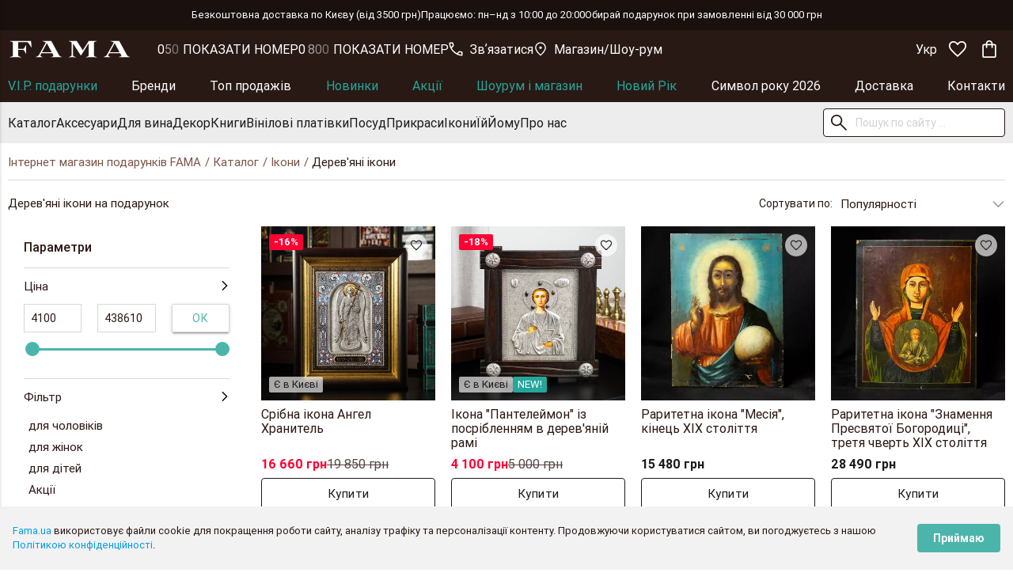

--- FILE ---
content_type: text/html; charset=utf-8
request_url: https://fama.ua/uk/podarki/derevyannyye-ikony
body_size: 44972
content:
<!DOCTYPE html>
<html lang="uk">
  <head>
    <meta charset="UTF-8"/>
    <meta name="viewport" content="width=device-width, initial-scale=1, maximum-scale=1, user-scalable=0" />
    <title>Дерев&#39;яні Ікони на Подарунок - Купити в Магазині Fama.ua</title>
    <meta name="csrf-param" content="authenticity_token" />
<meta name="csrf-token" content="McZxhIng635y2h6eBAVn3pIyf5AL4XUuY0oO3Wp5oKN1mtayqPvzTMN8EzjXn1HMFRvTMri/2l5tkMc/FtIvRg==" />
    <link rel="stylesheet" media="all" href="/assets/application-4329ecd6be2060f6712f24ed78a016f614f0a1796faa2f066aba3be159c47ac3.css" />
    
    <meta name="description" content="Старовинні дерев&#39;яні ікони ⭐ на день народження купити в Україні ➤➤ доставка в Києві, Харкові, Львові, Одесі, Дніпрі. Магазин оригінальних vip подарунків fama.ua" />
    <meta name="keywords"    content="" />
      <meta property="og:title"      content="Дерев&#39;яні Ікони на Подарунок - Купити в Магазині Fama.ua" />
      
      <meta property="og:type"       content="product.group" />
      <meta property="og:url"        content="https://fama.ua/uk/podarki/derevyannyye-ikony"  />
      <meta property="og:site_name"  content="Fama - Unique presents" />
    
      <link rel='apple-touch-icon' sizes="57x57" href="https://fama.ua/apple-touch-icon-57x57.png" />
      <link rel='apple-touch-icon' sizes="72x72" href="https://fama.ua/apple-touch-icon-72x72.png" />
      <link rel='apple-touch-icon' sizes="76x76" href="https://fama.ua/apple-touch-icon-76x76.png" />
      <link rel='apple-touch-icon' sizes="96x96" href="https://fama.ua/apple-touch-icon-96x96.png" />
      <link rel='apple-touch-icon' sizes="120x120" href="https://fama.ua/apple-touch-icon-120x120.png" />
      <link rel='apple-touch-icon' sizes="128x128" href="https://fama.ua/apple-touch-icon-128x128.png" />
      <link rel='apple-touch-icon' sizes="144x144" href="https://fama.ua/apple-touch-icon-144x144.png" />
      <link rel='apple-touch-icon' sizes="152x152" href="https://fama.ua/apple-touch-icon-152x152.png" />
      <link rel='apple-touch-icon' sizes="167x167" href="https://fama.ua/apple-touch-icon-167x167.png" />
      <link rel='apple-touch-icon' sizes="180x180" href="https://fama.ua/apple-touch-icon-180x180.png" />
      <link rel='apple-touch-icon' sizes="192x192" href="https://fama.ua/apple-touch-icon-192x192.png" />
      <link rel='apple-touch-icon' sizes="384x384" href="https://fama.ua/apple-touch-icon-384x384.png" />
      <link rel='apple-touch-icon' sizes="512x512" href="https://fama.ua/apple-touch-icon-512x512.png" />
    <meta name="theme-color" content="#2B1712" />
    <meta name="apple-mobile-web-app-status-bar" content="#2B1712" />
    <link rel="manifest" href="https://fama.ua/uk/a2hs.json" />
    <link rel="canonical" href="https://fama.ua/uk/podarki/derevyannyye-ikony" />
    <link rel="next" href="/uk/podarki/derevyannyye-ikony/vse-brendy/vse-tovary/default/none/page/2">

      <link rel="alternate" hreflang="x-default" href="https://fama.ua/uk/podarki/derevyannyye-ikony" />
      <link rel="alternate" href="https://fama.ua/uk/podarki/derevyannyye-ikony" hreflang="uk-UA" />
    <link rel="alternate" href="https://fama.ua/podarki/derevyannyye-ikony" hreflang="ru-RU" />
    
    <script>
    App = {}
    App.root_url='https://fama.ua';
    App.site_url='https://fama.ua/uk';
    App.currency='грн';
    App.lang='uk';
    App.site_lang='ru';
    App.abandoned_cart_email='sub_email';
    App.intlTelInputCountries = "ua,kz,az,lv,lt,ee,pl,tr,tw".split(",");
    App.t={"your_order":"Ваше замовлення","confirm_btn":"Підтвердити","discount":"Знижка","checkout":"Замовити","cart_empty":"Кошик порожній","continue_shopping":"Продовжити покупки","favorites_exceeded":"Максимальна кількість товарів, які можна додати до улюблених - %s","buy_together_notif_confirm":"Після додавання/видалення товару пропозиція на купівлю зі знижкою буде скасована.","close":"Закрити"};
    window.inital_country = 'UA';
    </script>
    <script id="app-config" type="application/json">
      {"stores":[{"label":"Магазин","content":"м. Київ, вул. Саксаганського, 9\u003cbr /\u003eВсі дні: 10:00–20:00","icon":"icon-location","href":"https://fama.ua/uk/page/contacts?lat=50.4355379\u0026lng=30.5189196","image":"/images/about/offline_0.webp"},{"label":"Шоу-рум","content":"м. Київ, вул. Гоголівська, 39, поверх 3. (18 хв. від метро \"Лук'янівська\").\u003cbr /\u003eБудні: 09:00–19:00 Вихідні: з 10:00 до 17:30","icon":"icon-store","href":"https://fama.ua/uk/page/contacts?lat=50.4539863\u0026lng=30.4927162","image":"/images/about/showroom_0.webp"}],"languages":[{"title":"Українська","label":"Укр","href":"/uk/podarki/derevyannyye-ikony","lng":"uk","selected":true},{"title":"російська","label":"Рус","href":"/podarki/derevyannyye-ikony","lng":"ru","selected":false},{"title":"English","label":"Eng","href":"/en/podarki/derevyannyye-ikony","lng":"en","selected":false}]}
    </script>
    <script>
      var google_tag_params = {"dynx_itemid":"","dynx_pagetype":"searchresults","dynx_totalvalue":null};
    </script>

      <!-- Facebook Pixel Code -->
      <script>
      !function(f,b,e,v,n,t,s)
      {if(f.fbq)return;n=f.fbq=function(){n.callMethod?n.callMethod.apply(n,arguments):n.queue.push(arguments)};
      if(!f._fbq)f._fbq=n;n.push=n;n.loaded=!0;n.version='2.0';n.queue=[];t=b.createElement(e);t.async=!0;
      t.src=v;s=b.getElementsByTagName(e)[0];s.parentNode.insertBefore(t,s)}(window,document,'script','https://connect.facebook.net/en_US/fbevents.js');

      fbq('init', '2023799247946177');
      fbq('track', 'PageView');
      
      </script>
      <!-- End Facebook Pixel Code -->

    <meta name="google-site-verification" content="yQ8wxyvGeUwusWA9Qat01XKLbRtsOwXlHPs7y3KgYG4" />
<meta name="facebook-domain-verification" content="pb1kmj55u8ewyr046b0sdux81k7gmb" />

<!-- Global site tag (gtag.js) - Google Ads: 942428610 -->
<script async src="https://www.googletagmanager.com/gtag/js?id=AW-942428610"></script>
<script>
      window.dataLayer = window.dataLayer || [];
      function gtag(){dataLayer.push(arguments);}
      gtag('js', new Date());
      gtag('config', 'AW-942428610');
</script>

<!-- Google Tag Manager -->
<script>(function(w,d,s,l,i){w[l]=w[l]||[];w[l].push({'gtm.start':new Date().getTime(),event:'gtm.js'});
var f=d.getElementsByTagName(s)[0],j=d.createElement(s),dl=l!='dataLayer'?'&l='+l:'';j.async=true;
j.src='https://www.googletagmanager.com/gtm.js?id='+i+dl;f.parentNode.insertBefore(j,f);
})(window,document,'script','dataLayer','GTM-MKKXBQ');</script>
<!-- End Google Tag Manager -->

<!-- Microsoft Clarity -->
<script type="text/javascript">
    (function(c,l,a,r,i,t,y){
        c[a]=c[a]||function(){(c[a].q=c[a].q||[]).push(arguments)};
        t=l.createElement(r);t.async=1;t.src="https://www.clarity.ms/tag/"+i;
        y=l.getElementsByTagName(r)[0];y.parentNode.insertBefore(t,y);
    })(window, document, "clarity", "script", "sp3qa03vzn");
</script>
<!-- End Microsoft Clarity -->


      <script type="text/javascript">
        App.popups_are_allowed = true;
      </script>
      <script charset="UTF-8" src="//web.webpushs.com/js/push/697b0c3811ad08e21e18c59e014163df_1.js" async></script>


      <script>
        gtag('event', 'page_item', {'send_to':'AW-942428610','value':562050.0,'items':[{'id':12034,'google_business_vertical':'retail'},{'id':35696,'google_business_vertical':'retail'},{'id':15537,'google_business_vertical':'retail'},{'id':15542,'google_business_vertical':'retail'},{'id':30699,'google_business_vertical':'retail'},{'id':16935,'google_business_vertical':'retail'},{'id':31594,'google_business_vertical':'retail'},{'id':32301,'google_business_vertical':'retail'},{'id':23985,'google_business_vertical':'retail'},{'id':15373,'google_business_vertical':'retail'},{'id':21784,'google_business_vertical':'retail'},{'id':36025,'google_business_vertical':'retail'},{'id':30698,'google_business_vertical':'retail'},{'id':21859,'google_business_vertical':'retail'},{'id':35701,'google_business_vertical':'retail'},{'id':22477,'google_business_vertical':'retail'},{'id':16934,'google_business_vertical':'retail'},{'id':29830,'google_business_vertical':'retail'}]});
      </script>
    <script async type="text/javascript" src="https://fama.ua/orbitvu12/orbitvu.js"></script>
  </head>
  <body>
    <div class="cookies-eu js-cookies-eu hide" >
  <span class="cookies-eu-content-holder"><a>Fama.ua</a> використовує файли cookie для покращення роботи сайту, аналізу трафіку та персоналізації контенту. Продовжуючи користуватися сайтом, ви погоджуєтесь з нашою <a href="https://fama.ua/uk/page/privacy.html" target="_blank">Політикою конфіденційності</a>.</span>
  <span class="cookies-eu-button-holder">
  <button class="cookies-eu-ok js-cookies-eu-ok"> Приймаю </button>
  </span>
</div>

    <!-- Google Tag Manager (noscript) -->
<noscript><iframe src="https://www.googletagmanager.com/ns.html?id=GTM-MKKXBQ" height="0" width="0" style="display:none;visibility:hidden"></iframe></noscript>
<!-- End Google Tag Manager (noscript) --> 
    <div class="wrapper">
      
<div class="f f-a-center f-j-center f-wrap f-gap--10 f-gap-xl--30 p-top-1 p-bottom-1 font-size-13 color-white bg-primary-brown-dark hide-on-small-and-down"><div>Безкоштовна доставка по Києву (від 3500 грн)    </div><div>    Працюємо: пн–нд з 10:00 до 20:00    </div><div>    Обирай подарунок при замовленні від 30 000 грн</div></div>

<header class="f-header position-sticky color-white bg-primary-brown layer-10 transition js-header" style="top: 0">
  <div class="container container--wide f f-a-center p-top-05 p-bottom-05 p-top-l-04 p-bottom-l-04">
    <button type="button" class="btn-flat btn-floating border-radius-2 color-inherit hide-on-large-only js-nav-mobile-trigger" data-activates="header-nav-mobile">
      <svg width="28" height="28" fill="currentColor" class="f-no-shrink"><use xlink:href="#icon-menu"></use></svg>
    </button>

    <a href="https://fama.ua" class="logo btn-flat border-radius-2 color-inherit m-right-l-4" style="padding: 0">
      <svg width="122" height="17" fill="currentColor"><use xlink:href="#logo"></use></svg>
    </a>

    <div class="f f-gap--16 f-grow--1">
      
  <a
    href="tel:+380961000549"
    class="btn-flat hide-on-med-and-down f f-a-center f-j-start f-gap--0 font-size-l-16 font-weight-400 left-align color-inherit text-transform-hover-underline binct-phone-number-1"
    style="padding: 0"
  >
    <svg width="18" height="18" fill="currentColor" class="f-no-shrink m-right-1"><use xlink:href="#icon-call"></use></svg>
    +38 (096) 100 05 49
  </a>
  <a
    href="tel:0800334676"
    class="btn-flat hide-on-med-and-down f f-a-center f-j-start f-gap--0 font-size-l-16 font-weight-400 left-align color-inherit text-transform-hover-underline binct-phone-number-2"
    style="padding: 0"
  >
    <svg width="18" height="18" fill="currentColor" class="f-no-shrink m-right-1"><use xlink:href="#icon-call"></use></svg>
    0 800  33 46 76
  </a>


      <div class="dropdown-list f f-a-center f-gap--16 hide-on-med-and-down">
        <button type="button" class="dropdown-button btn-flat border-radius-2 f-gap--0 font-size-l-16 color-inherit text-transform-none text-transform-hover-underline p-left-0 p-right-0" data-activates="header-messengers">
          <svg width="18" height="18" fill="currentColor" class="f-no-shrink m-right-1"><use xlink:href="#icon-call"></use></svg>
          Звʼязатися
        </button>

        <button type="button" class="dropdown-button btn-flat border-radius-2 f-gap--0 font-size-l-16 color-inherit text-transform-none text-transform-hover-underline p-left-0 p-right-0" data-activates="header-stores">
          <svg width="18" height="18" fill="currentColor" class="f-no-shrink m-right-1"><use xlink:href="#icon-location"></use></svg>
          Магазин/Шоу-рум
        </button>

        <div id="header-messengers" class="dropdown-content color-primary-black border-radius-4 p-top-15 p-bottom-15" style="min-width: 320px; line-height: 1.5; white-space: normal">

    <div class="f f-d-column f-a-start p-top-05 p-bottom-05 p-left-2 p-right-2">
      <a href="viber://chat?number=%2B380961000645" class="f f-a-center f-gap--16 color-inherit font-size-14 font-weight-700 text-transform-hover-underline" target="_blank">
        <img alt="Viber" class="f-no-shrink font-size-0" loading="lazy" style="height: 32px; aspect-ratio: 1" src="/images/icons/icon-viber.svg" />

        Viber
      </a>
    </div>
    <div class="f f-d-column f-a-start p-top-05 p-bottom-05 p-left-2 p-right-2">
      <a href="https://t.me/Famapresentchat" class="f f-a-center f-gap--16 color-inherit font-size-14 font-weight-700 text-transform-hover-underline" target="_blank">
        <img alt="Telegram" class="f-no-shrink font-size-0" loading="lazy" style="height: 32px; aspect-ratio: 1" src="/images/icons/icon-telegram.svg" />

        Telegram
      </a>
    </div>
    <div class="f f-d-column f-a-start p-top-05 p-bottom-05 p-left-2 p-right-2">
      <a href="https://wa.me/+380961000549" class="f f-a-center f-gap--16 color-inherit font-size-14 font-weight-700 text-transform-hover-underline" target="_blank">
        <img alt="WhatsApp" class="f-no-shrink font-size-0" loading="lazy" style="height: 32px; aspect-ratio: 1" src="/images/icons/icon-watsapp.svg" />

        WhatsApp
      </a>
    </div>

  <div class="p-top-05 p-bottom-05 p-left-2 p-right-2">
    <div class="f f-a-center f-gap--16">
      <img alt="email" class="f-no-shrink" loading="lazy" style="height: 32px" src="/images/icons/icon-email.svg" />

      <div class="f f-d-column f-a-start f-grow--1">
        <div class="font-size-14 font-weight-700">Email:</div>

        
  <a href="mailto:info@fama-presents.com.ua" class="f f-a-center f-j-start f-gap--0 font-size-l-16 color-inherit text-transform-none text-transform-hover-underline" style="padding: 0; margin: 0">

    info@fama-presents.com.ua
  </a>
  <a href="mailto:me@fama-presents.com.ua" class="f f-a-center f-j-start f-gap--0 font-size-l-16 color-inherit text-transform-none text-transform-hover-underline" style="padding: 0; margin: 0">

    me@fama-presents.com.ua
  </a>

      </div>
    </div>
  </div>

</div>


        <div id="header-stores" class="dropdown-content color-primary-black border-radius-4 p-top-1 p-bottom-1" style="min-width: 370px; line-height: 1.2; white-space: normal"></div>
      </div>
    </div>

    <div class="f f-a-center f-col-gap-m--4">
      <div class="dropdown-list hide-on-med-and-down">
        <a href="javascript:;" class="dropdown-button btn-flat f f-a-center f-gap--0 font-size-l-16 btn-flat btn-floating border-radius-2 text-transform-hover-underline" data-activates="header-langs" style="height: 40px; line-height: 1.2; padding: 0; text-align: left; text-transform: none">
          Укр
        </a>
        <script class="js-languages-template" type="x-tmpl-mustache">
          <a href="javascript:;" class="dropdown-button btn-flat f f-a-center f-gap--0 font-size-l-16 btn-flat btn-floating border-radius-2 text-transform-hover-underline" data-activates="header-langs" style="height: 40px; line-height: 1.2; padding: 0; text-align: left; text-transform: none">
            Укр
          </a>
          <ul id="header-langs" class="dropdown-content border-radius-4" style="min-width: calc(100% + 50px)">
            {{#.}}<li><a href="{{ href }}" class="f-a-center" style="display: flex; padding: 10px; line-height: 1.2; white-space: normal">{{ label }}</a></li>{{/.}}
          </ul>
        </script>
      </div>

      <button type="button" class="btn-flat btn-floating waves-effect waves-light border-radius-2 color-inherit hide-on-large-only js-mobile-search-form-trigger">
        <svg width="28" height="28" fill="currentColor" class="f-no-shrink"><use xlink:href="#icon-search"></use></svg>
      </button>

      <button type="button" href="#temporary-bottom-modal" class="btn-flat btn-floating modal-trigger waves-effect waves-light hide-on-large-only border-radius-2 color-inherit js-stores-mobile-btn">
        <svg width="24" height="24" fill="currentColor" class="f-no-shrink"><use xlink:href="#icon-location"></use></svg>
      </button>


      <a href="https://fama.ua/uk/favorites" class="btn-flat btn-floating waves-effect waves-light color-inherit border-radius-2 js-favorites-btn">
        <svg width="28" height="28" fill="currentColor" class="f-no-shrink"><use xlink:href="#icon-favorite-n"></use></svg>
      </a>

      <button type="button" href="#cart-modal" class="btn-flat btn-floating modal-trigger waves-effect waves-light border-radius-2 color-inherit js-order-btn">
        <svg width="28" height="28" fill="currentColor" class="f-no-shrink"><use xlink:href="#icon-shopping-n"></use></svg>
      </button>
    </div>
  </div>

  <nav class="bg-none hide-on-med-and-down z-depth-0" style="height: auto">
    <div class="container container--wide f f-j-space-between f-gap--10">
        <a href="/uk/podarki?min-price=20000&amp;max-price=3314500" class="f f-a-center font-size-16 font-weight-400 font-height-1 text-transform-hover-underline color-primary-c transition" style="height: 43px">V.I.P. подарунки</a>
        <a href="/uk/catalog/brands" class="f f-a-center font-size-16 font-weight-400 font-height-1 text-transform-hover-underline color-inherit transition" style="height: 43px">Бренди</a>
        <a href="/uk/podarki/top-prodazh" class="f f-a-center font-size-16 font-weight-400 font-height-1 text-transform-hover-underline color-inherit transition" style="height: 43px">Топ продажів</a>
        <a href="/uk/podarki/vse-categorii/vse-brendy/newitem/date/desc" class="f f-a-center font-size-16 font-weight-400 font-height-1 text-transform-hover-underline color-primary-c transition" style="height: 43px">Новинки</a>
        <a href="/uk/podarki/vse-categorii/vse-brendy/on_sale" class="f f-a-center font-size-16 font-weight-400 font-height-1 text-transform-hover-underline color-primary-c transition" style="height: 43px">Акції</a>
        <a href="/uk/podarki/tovary-yz-shou-ruma" class="f f-a-center font-size-16 font-weight-400 font-height-1 text-transform-hover-underline color-primary-c transition" style="height: 43px">Шоурум і магазин</a>
        <a href="/uk/podarki/podarki-na-novyy-god" class="f f-a-center font-size-16 font-weight-400 font-height-1 text-transform-hover-underline color-primary-c transition" style="height: 43px">Новий Рік</a>
        <a href="/uk/podarki/simvol-goda-2026" class="f f-a-center font-size-16 font-weight-400 font-height-1 text-transform-hover-underline color-inherit transition" style="height: 43px">Символ року 2026</a>
        <a href="/uk/page/Oplata-ta-dostavka.html" class="f f-a-center font-size-16 font-weight-400 font-height-1 text-transform-hover-underline color-inherit transition" style="height: 43px">Доставка</a>
        <a href="/uk/page/contacts" class="f f-a-center font-size-16 font-weight-400 font-height-1 text-transform-hover-underline color-inherit transition" style="height: 43px">Контакти</a>
    </div>
  </nav>

  <nav class="bg-gray-light hide-on-med-and-down z-depth-0 position-relative" style="height: auto; line-height: 30px;">
    <div class="f-header-nav-bottom container container--wide f f-a-center f-gap--20 f-gap-xl--30 overflow-x-a">
        <a href="/uk/podarki" data-id="854" class="f f-a-center font-size-16 font-weight-400 font-height-1 p-left-1 p-right-1 color-primary-black bg-hover-primary-white transition text-transform-nowrap js-nav-list-tab" style="margin: 0 -10px; height: 52px">Каталог</a>
        <a href="/uk/podarki/aksessuary" data-id="637" class="f f-a-center font-size-16 font-weight-400 font-height-1 p-left-1 p-right-1 color-primary-black bg-hover-primary-white transition text-transform-nowrap js-nav-list-tab" style="margin: 0 -10px; height: 52px">Аксесуари</a>
        <a href="/uk/podarki/vynnye-prynadlegnosty" data-id="707" class="f f-a-center font-size-16 font-weight-400 font-height-1 p-left-1 p-right-1 color-primary-black bg-hover-primary-white transition text-transform-nowrap js-nav-list-tab" style="margin: 0 -10px; height: 52px">Для вина</a>
        <a href="/uk/podarki/elementy-dekora" data-id="764" class="f f-a-center font-size-16 font-weight-400 font-height-1 p-left-1 p-right-1 color-primary-black bg-hover-primary-white transition text-transform-nowrap js-nav-list-tab" style="margin: 0 -10px; height: 52px">Декор</a>
        <a href="/uk/podarki/knygy" data-id="726" class="f f-a-center font-size-16 font-weight-400 font-height-1 p-left-1 p-right-1 color-primary-black bg-hover-primary-white transition text-transform-nowrap js-nav-list-tab" style="margin: 0 -10px; height: 52px">Книги</a>
        <a href="/uk/podarki/vinilovyye-plastinki" data-id="1038" class="f f-a-center font-size-16 font-weight-400 font-height-1 p-left-1 p-right-1 color-primary-black bg-hover-primary-white transition text-transform-nowrap js-nav-list-tab" style="margin: 0 -10px; height: 52px">Вінілові платівки</a>
        <a href="/uk/podarki/posuda-y-servyrovochnye-aksessuary" data-id="821" class="f f-a-center font-size-16 font-weight-400 font-height-1 p-left-1 p-right-1 color-primary-black bg-hover-primary-white transition text-transform-nowrap js-nav-list-tab" style="margin: 0 -10px; height: 52px">Посуд</a>
        <a href="/uk/podarki/ukrashenyya" data-id="932" class="f f-a-center font-size-16 font-weight-400 font-height-1 p-left-1 p-right-1 color-primary-black bg-hover-primary-white transition text-transform-nowrap js-nav-list-tab" style="margin: 0 -10px; height: 52px">Прикраси</a>
        <a href="/uk/podarki/ikony" data-id="716" class="f f-a-center font-size-16 font-weight-400 font-height-1 p-left-1 p-right-1 color-primary-black bg-hover-primary-white transition text-transform-nowrap js-nav-list-tab" style="margin: 0 -10px; height: 52px">Ікони</a>
        <a href="/uk/podarki/dlya-divchynky" data-id="1086" class="f f-a-center font-size-16 font-weight-400 font-height-1 p-left-1 p-right-1 color-primary-black bg-hover-primary-white transition text-transform-nowrap js-nav-list-tab" style="margin: 0 -10px; height: 52px">Їй</a>
        <a href="/uk/podarki/dlya-khlopchyka" data-id="1087" class="f f-a-center font-size-16 font-weight-400 font-height-1 p-left-1 p-right-1 color-primary-black bg-hover-primary-white transition text-transform-nowrap js-nav-list-tab" style="margin: 0 -10px; height: 52px">Йому</a>
        <a href="/uk/page/about_us.html" data-id="879" class="f f-a-center font-size-16 font-weight-400 font-height-1 p-left-1 p-right-1 color-primary-black bg-hover-primary-white transition text-transform-nowrap js-nav-list-tab" style="margin: 0 -10px; height: 52px">Про нас</a>

      <form class="f-header-search-form search-form position-relative f f-a-center js-header-search-form" action="/uk/search" accept-charset="UTF-8" method="get"><input name="utf8" type="hidden" value="&#x2713;" />
        <input type="search" name="item" id="item" class="browser-default border-radius-4 color-primary-black bg-white" required="required" autocomplete="off" placeholder="Пошук по сайту ..." style="width: 100%" />
        <button type="submit" class="btn-flat btn-floating f-no-shrink color-inherit border-radius-2"><svg width="28" height="28" fill="currentColor"><use xlink:href="#icon-search"></use></svg></button>
</form>    </div>

    <div class="f-header-nav-tab color-primary-black bg-gray-light position-absolute js-nav-list-tab-content" style="display: none; top: 100%; left: 0; right: 0"></div>

    <script id="header-tab-template" type="x-tmpl-mustache">
      <div class="container container--wide f f-a-start f-gap--10 p-top-2 p-bottom-2" style="max-height: {{ maxHeight }}px; overflow-y: auto">
        <div class="f-grow--1" style="column-count: {{#image}}3{{/image}}{{^image}}4{{/image}}">
          {{#children}}
            {{^hidden}}
              <div>
                <a href="{{ url }}" class="fi f-a-center color-primary-black text-transform-hover-underline{{^visible_on_init}} hide-on-large-only{{/visible_on_init}}">{{ title }}</a>
              </div>
            {{/hidden}}
          {{/children}}

          <a href="javascript:;" style="display: none" class="color-primary-o text-transform-hover-underline js-menu-link-more hide-on-med-and-down">показати все</a>
        </div>

        {{#promotion}}
          <a href="{{ url }}" style="display: block">
            <img src="{{ image }}" style="display: block; max-width: 260px" />
          </a>
        {{/promotion}}
      </div>
    </script>
  </nav>

  <script type="x-tmpl-mustache" class="js-stores-template" data-target="#header-stores">
    {{#.}}
      <div class="f f-a-center f-gap--16 p-top-1 p-bottom-1 p-left-2 p-right-2 font-size-14">
        <svg width="24" height="24" fill="currentColor" class="f-no-shrink" style="margin-top: -2px"><use xlink:href="#{{ icon }}"></use></svg>
        <div class="f-grow--1">
          <div class="font-size-16 m-bottom-1">
            <span class="font-weight-700">{{ label }}</span>
            <a href="{{ href }}" target="_blank" class="color-inherit text-transform-underline text-transform-hover-none">На мапі</a>
          </div>
          {{{ content }}}
        </div>
      </div>
    {{/.}}
  </script>

  <script type="x-tmpl-mustache" class="header-stores-mobile-template">
    <div class="border-radius-2" style="width: 36px;height: 5px; margin: 6px auto -11px; background-color: #d9d9d9"></div>
    <div class="f-grow--1 p-top-3 p-bottom-2">
      <div class="font-size-20 font-weight-700 center-align m-bottom-2">Наші локації</div>
      {{{ . }}}
    </div>
    <hr style="border-color: #d9d9d9" />
    <div class="f p-top-2 p-bottom-2 p-left-16 p-right-16 color-white">
      <button type="button" class="waves-effect waves-light modal-close f-grow--1 border-radius-4 font-size-16 font-weight-700 text-transform-none border-color-brown-b bg-hover-brown-b bg-brown-b z-depth-0" style="height: 43px">Закрити</button>
    </div>
  </script>
</header>

<nav id="header-nav-mobile" class="f-header-nav-mobile side-nav f f-d-column bg-white overflow-h">
  <div class="position-sticky f f-a-center f-gap--10 p-top-05 p-bottom-05 p-left-1 p-right-1 bg-primary-brown" style="top: 0; z-index: 2">
    <button class="btn-flat btn-floating f-no-shrink color-white waves-effect waves-light border-radius-4 js-nav-mobile-close">
      <svg width="24" height="24" fill="currentColor"><use xlink:href="#icon-close"></use></svg>
    </button>

    <a href="/" class="btn-flat logo f color-inherit border-radius-2 m-right-l-4" style="padding: 0">
      <svg width="122" height="17" fill="currentColor"><use xlink:href="#logo"></use></svg>
    </a>
  </div>

  <div>
    <script class="js-languages-template" type="x-tmpl-mustache">
      <select name="language" onchange="window.location.href = this.value">
        {{#.}}
          <option value="{{ href }}" {{#selected}}selected{{/selected}}>{{ title }}</option>
        {{/.}}
      </select>
    </script>
  </div>

  <!-- <div class="p-top-16 p-bottom-16 p-left-2 p-right-2" style="border-bottom: 1px solid #dddddd">
    <button href="#auth" class="btn btn-primary-dark modal-trigger waves-effect waves-light p-left-1 p-right-1 bg-hover-primary-black z-depth-0" style="width: 100%">Увійти в особистий кабінет</button>
  </div> -->

  <div class="f f-d-column overflow-y-a js-nav-mobile-list" style="height: 100%">
    <div class="progress">
      <div class="indeterminate"></div>
    </div>
  </div>

  <script id="nav-mobile-template" type="x-tmpl-mustache">
    {{#.}}
      <div class="f js-nav-mobile-item">
        <button class="btn-flat font-height-48 f f-j-start f-grow--1 p-left-2 p-right-2 waves-effect {{#children.length}} js-nav-mobile-button{{/children.length}}">
          <a href="{{ url }}" class="left-align color-inherit{{#highlight}} color-primary-o{{/highlight}}{{^children.length}} f-grow--1{{/children.length}}">{{ title }}</a>

          {{#children.length}}<svg width="24" height="24" class="no-events" style="margin-left: auto"><use xlink:href="#icon-forward"></use></svg>{{/children.length}}
        </button>

        {{#children.length}}
          <div class="nav-mobile__content position-fixed f f-d-column p-bottom-7 bg-white overflow-y-a layer-2 js-nav-mobile-content" style="display: none; top: 48px; left: 0; right: 0; bottom: 0;">
            <button class="position-sticky btn-flat font-height-48 f f-j-start f-no-shrink p-left-2 p-right-2 waves-effect bg-white layer-2{{#highlight}} color-primary-o{{/highlight}} js-nav-mobile-button" style="top: 0">
              <svg width="24" height="24" class="no-events" style="transform: scaleX(-1)"><use xlink:href="#icon-forward"></use></svg>
              {{ title }}
            </button>

            {{#children}}
              <button class="btn-flat font-height-48 f f-j-start f-no-shrink p-left-2 p-right-2 waves-effect">
                <a href="{{ url }}" class="left-align color-inherit{{#highlight}} color-primary-o{{/highlight}} f-grow--1">{{ title }}</a>
              </button>
            {{/children}}
          </div>
        {{/children.length}}
      </div>
    {{/.}}
  </script>
</nav>



      <main id="main" class="main f f-d-column">
        
<nav class="filters-nav-top position-sticky f color-brown-b bg-black-l js-filters-nav" style="z-index: 2">
    <button class="f f-grow--1 h-100 border-color-black-b bg-none browser-default js-filters-nav-view">
      <span class="font-size-12">Вигляд</span>
      <svg width="24" height="24"><use xlink:href="#icon-grid"></use></svg>
    </button>

    <button class="f f-grow--1 h-100 border-color-black-b bg-none browser-default js-filters-nav-btn">
      <span class="font-size-12">Параметри</span>
      <svg width="24" height="24"><use xlink:href="#icon-tune"></use></svg>
    </button>

    <script>
  App.sort = [{"label":"Популярності","value":"/uk/podarki/derevyannyye-ikony","selected":false},{"label":"Зростанню ціни","value":"/uk/podarki/derevyannyye-ikony/vse-brendy/vse-tovary/price/asc","selected":false},{"label":"Спаданням ціни","value":"/uk/podarki/derevyannyye-ikony/vse-brendy/vse-tovary/price/desc","selected":false},{"label":"Від нових до старих","value":"/uk/podarki/derevyannyye-ikony/vse-brendy/vse-tovary/date/desc","selected":false},{"label":"Від старих до нових","value":"/uk/podarki/derevyannyye-ikony/vse-brendy/vse-tovary/date/asc","selected":false}];
</script>
<div class="f f-a-center f-grow--1 f-gap--15 sort js-sort"></div>

<script id="js-sort-template" type="x-tmpl-mustache">
  <div class="input-field sort__label">
    Сортувати по:
  </div>
  <div class="input-field sort__field f-grow--1">
    <select name="sort-cards">
      {{#.}}<option value="{{ value }}" {{#selected}}selected{{/selected}}>{{ label }}</option>{{/.}}
    </select>
    <svg width="24" height="24"><use xlink:href="#icon-chevron"></use></svg>
  </div>
</script>

</nav>


<nav class="breadcrumbs container container--wide">
      <a class="breadcrumb" href="https://fama.ua/?locale=uk" title="Інтернет магазин подарунків FAMA">Інтернет магазин подарунків FAMA</a>
      <a class="breadcrumb" href="https://fama.ua/uk/podarki" title="Каталог">Каталог</a>
      <a class="breadcrumb" href="/uk/podarki/ikony" title="Ікони">Ікони</a>
      <span class="breadcrumb">Дерев&#39;яні ікони</span>
</nav>
<script type="application/ld+json">
  {"@context":"https://schema.org","@type":"BreadcrumbList","itemListElement":[{"@type":"ListItem","position":1,"name":"Інтернет магазин подарунків FAMA","item":"https://fama.ua/?locale=uk"},{"@type":"ListItem","position":2,"name":"Каталог","item":"https://fama.ua/uk/podarki"},{"@type":"ListItem","position":3,"name":"Ікони","item":"https://fama.ua/uk/podarki/ikony"},{"@type":"ListItem","position":4,"name":"Дерев'яні ікони"}]}
</script>

<div class="container container--wide">
  <hr class="hide-on-small-only">

<div class="filters-top row f f-a-center hide-on-small-only">
  <div class="col f-grow--1">
    <div class="seo seo--s f f-a-center">
      <h1>Дерев&#39;яні ікони на подарунок</h1>
    </div>
  </div>

  <div class="col">
      <script>
  App.sort = [{"label":"Популярності","value":"/uk/podarki/derevyannyye-ikony","selected":false},{"label":"Зростанню ціни","value":"/uk/podarki/derevyannyye-ikony/vse-brendy/vse-tovary/price/asc","selected":false},{"label":"Спаданням ціни","value":"/uk/podarki/derevyannyye-ikony/vse-brendy/vse-tovary/price/desc","selected":false},{"label":"Від нових до старих","value":"/uk/podarki/derevyannyye-ikony/vse-brendy/vse-tovary/date/desc","selected":false},{"label":"Від старих до нових","value":"/uk/podarki/derevyannyye-ikony/vse-brendy/vse-tovary/date/asc","selected":false}];
</script>
<div class="f f-a-center f-grow--1 f-gap--15 sort js-sort"></div>

<script id="js-sort-template" type="x-tmpl-mustache">
  <div class="input-field sort__label">
    Сортувати по:
  </div>
  <div class="input-field sort__field f-grow--1">
    <select name="sort-cards">
      {{#.}}<option value="{{ value }}" {{#selected}}selected{{/selected}}>{{ label }}</option>{{/.}}
    </select>
    <svg width="24" height="24"><use xlink:href="#icon-chevron"></use></svg>
  </div>
</script>

  </div>
</div>


  

  <div class="row sticky-sidebar-container position-relative">
    <div class="col s12 m4 l3 xxl2 position-relative">
      <div class="sticky-sidebar position-relative" style="z-index: 5">
            <div class="filters js-filters">
      <div class="filters__group filters__group--parameters">
    <p class="filters__title">
      Параметри
    </p>
    <ul class="filters__list filters__list--accordion">
        <li class="filters__price-wrapper">
            <a href="javascript:void(0)" class="filters__item js-toggle active">Ціна<span class="filters__icon"><svg width="12" height="12"><use xlink:href="#icon-next"></use></svg></span></a>
            <div class="filters__content js-toggle-content" data-nosnippet>
                <form action="/uk/podarki/derevyannyye-ikony" class="form form--price-range">
                    <div class="row">
                        <div class="form-item col s4">
                            <input
                                type="number"
                                name="min-price"
                                class="form-input spinless"
                                id="price-slider-start"
                                min="0"
                            />
                        </div>
                        <div class="form-item col s4">
                            <input
                                type="number"
                                name="max-price"
                                class="form-input spinless"
                                id="price-slider-end"
                                min="0"
                            />
                        </div>
                        <div class="form-item col s4">
                            <button type="submit" class="btn">Ок</button>
                        </div>
                    </div>

                    <div id="price-slider"
                        data-range-min="4100"
                        data-range-max="438610"
                        data-range-step="2000"
                        data-current-min="0"
                        data-current-max="">
                    </div>

                </form>
            </div>
        </li>
        <li>
          <a id="filter_item_global_filter_items" data-url="/uk/partial_filters/global_filter_items?brand_url=vse-brendy&amp;category_url=derevyannyye-ikony&amp;global_filter_url=vse-tovary&amp;max_price=0&amp;min_price=0&amp;sort_col=default&amp;sort_dir=none" data-key="global_filter_items" href="javascript:void(0)" class="filters__item js-filters__item js-toggle active">Фільтр<span class="filters__icon"><svg width="12" height="12"><use xlink:href="#icon-next"></use></svg></span></a>
        </li>
    </ul>
</div>

      

            <div class="filters__group">
          <ul class="filters__category">
            <li>
              <a class="" href="javascript:void(0);" onclick="goToUrlByClick('/uk/podarki')">
                Каталог
              </a>
                <ul>
                  <li>
                    <a href="/uk/podarki/ikony">
                      
                      Ікони
                    </a>
                      <ul>
                          <li>
                            <a href="/uk/podarki/anhel-okhoronets">
                              
                              Ангел Охоронець
                            </a>
                          </li>
                          <li>
                            <a href="/uk/podarki/vinchalni-ikony">
                              
                              Вінчальні ікони
                            </a>
                          </li>
                          <li>
                            <a href="/uk/podarki/derevyannyye-ikony">
                              <span class="filters__icon"><svg width="12" height="12"><use xlink:href="#icon-next"></use></svg></span>
                              Дерев&#39;яні ікони
                            </a>
                          </li>
                          <li>
                            <a href="/uk/podarki/vip-icony-">
                              
                              Елітні ікони
                            </a>
                          </li>
                          <li>
                            <a href="/uk/podarki/ikony-klyuchnitsy">
                              
                              Ікони-ключниці
                            </a>
                          </li>
                          <li>
                            <a href="/uk/podarki/ikonografiya-bogoroditsy">
                              
                              Іконографія Богородиці
                            </a>
                          </li>
                          <li>
                            <a href="/uk/podarki/ikonografiya-Iisusa-khrista">
                              
                              Іконографія Ісуса Христа
                            </a>
                          </li>
                          <li>
                            <a href="/uk/podarki/inkrustirovannyye-ikony">
                              
                              Інкрустовані ікони
                            </a>
                          </li>
                          <li>
                            <a href="/uk/podarki/mykolay-chudotvorets">
                              
                              Миколай Чудотворець
                            </a>
                          </li>
                          <li>
                            <a href="/uk/podarki/serebryanyye-ikony">
                              
                              Срібні ікони
                            </a>
                          </li>
                          <li>
                            <a href="/uk/podarki/starinnye-ikony">
                              
                              Старовинні ікони
                            </a>
                          </li>
                          <li>
                            <a href="/uk/podarki/yuriy-zmiyeborets-heorhiy-peremozhets">
                              
                              Юрій Змієборець (Георгій Переможець)
                            </a>
                          </li>
                      </ul>
                  </li>
                </ul>
            </li>
          </ul>
      </div>

    </div>

        <div class="b-image b-image--sidebar">
    <a href="/uk/all-gifts-list" class="b-image__item ">
      <img alt="" src="/uploads/homepage/picture/976/catalog_branding_1713180600.webp" />
    </a>
  
</div>

      </div>
    </div>

    <div class="col s12 m8 l9 xxl10">

        <div class="f-card-wrapper f f-j-start f-wrap m-bottom-1 grid" id="js-catalog-products-list">
          
  <div class="f-card f f-d-column f-grow--1 js-f-card" data-id="12034" data-url="https://fama.ua/uk/p/serebryanaya-ikona-angel-khranitel-12034">
    <div class="position-relative">
      <div class="position-absolute f f-a-start p-top-1 p-left-1 p-right-1 layer-1" style="top: 0; left: 0; right: 0; pointer-events: none">
        <div class="f-card-sticker font-size-12 font-size-m-13 font-weight-700 p-left-06 p-right-06 border-radius-2 color-white bg-primary-r">-16%</div>

        <div class="f f-d-column f-gap--10 m-left-auto">
          <button class="btn-floating waves-effect z-depth-0 js-favorites-toggle" data-id="12034" style="pointer-events: all">
            <svg width="18" height="18"><use xlink:href="#icon-favorite-n"></use></svg>
          </button>
        </div>
      </div>

      <div class="f-card-image square position-relative layer-0 js-card-carousel">
        <a href="javascript:;" class="color-inherit js-replace_url">
          <img alt="Срібна ікона Ангел Хранитель" class="responsive-img bg-black-l" loading="lazy" onerror="this.onerror=null; this.src = &#39;/img/no-image.webp&#39;" src="/uploads/catalog/product/main_picture/12034/catalog_product.webp" />
        </a>
      </div>

      <div class="position-absolute f f-a-start f-gap--8 p-bottom-1 p-left-1 p-right-1 layer-1" style="bottom: 0; left: 0; right: 0">
        <div class="f-card-sticker font-size-13 p-left-06 p-right-06 border-radius-2">Є в Києві</div>
        
        
        
      </div>
    </div>

    <div class="f f-d-column f-grow--1 font-size-m-16">
      <a href="javascript:;" class="f-card-title color-inherit p-top-08 m-bottom-1 js-replace_url" title="Срібна ікона Ангел Хранитель">
        Срібна ікона Ангел Хранитель
      </a>

      <div class="f-card-price f f-gap--4 truncate m-top-auto">
          <div class="color-primary-black font-weight-700 color-primary-r">16 660  грн</div>
          <div style="opacity: 0.8; text-decoration: line-through">19 850  грн</div>
      </div>

        <button class="f-card-btn f-card-btn--buy btn m-top-1 waves-effect waves-light truncate z-depth-0 modal-trigger js-product-buy-button" data-target="cart-modal" data-product-id="12034">
          Купити
        </button>
    </div>

    <script type="application/json">{"brand":null}</script>
  </div>

  <div class="f-card f f-d-column f-grow--1 js-f-card" data-id="35696" data-url="https://fama.ua/uk/p/ikona-panteleymon-iz-posriblennyam-derevyaniy-rami-35696">
    <div class="position-relative">
      <div class="position-absolute f f-a-start p-top-1 p-left-1 p-right-1 layer-1" style="top: 0; left: 0; right: 0; pointer-events: none">
        <div class="f-card-sticker font-size-12 font-size-m-13 font-weight-700 p-left-06 p-right-06 border-radius-2 color-white bg-primary-r">-18%</div>

        <div class="f f-d-column f-gap--10 m-left-auto">
          <button class="btn-floating waves-effect z-depth-0 js-favorites-toggle" data-id="35696" style="pointer-events: all">
            <svg width="18" height="18"><use xlink:href="#icon-favorite-n"></use></svg>
          </button>
        </div>
      </div>

      <div class="f-card-image square position-relative layer-0 js-card-carousel">
        <a href="javascript:;" class="color-inherit js-replace_url">
          <img alt="Ікона &quot;Пантелеймон&quot; із посрібленням в дерев&#39;яній рамі" class="responsive-img bg-black-l" loading="lazy" onerror="this.onerror=null; this.src = &#39;/img/no-image.webp&#39;" src="/uploads/catalog/product/main_picture/35696/catalog_product.webp" />
        </a>
      </div>

      <div class="position-absolute f f-a-start f-gap--8 p-bottom-1 p-left-1 p-right-1 layer-1" style="bottom: 0; left: 0; right: 0">
        <div class="f-card-sticker font-size-13 p-left-06 p-right-06 border-radius-2">Є в Києві</div>
        <div class="f-card-sticker font-size-13 p-left-06 p-right-06 border-radius-2 color-white bg-primary-c">NEW!</div>
        
        
      </div>
    </div>

    <div class="f f-d-column f-grow--1 font-size-m-16">
      <a href="javascript:;" class="f-card-title color-inherit p-top-08 m-bottom-1 js-replace_url" title="Ікона &quot;Пантелеймон&quot; із посрібленням в дерев&#39;яній рамі">
        Ікона &quot;Пантелеймон&quot; із посрібленням в дерев&#39;яній рамі
      </a>

      <div class="f-card-price f f-gap--4 truncate m-top-auto">
          <div class="color-primary-black font-weight-700 color-primary-r">4 100  грн</div>
          <div style="opacity: 0.8; text-decoration: line-through">5 000  грн</div>
      </div>

        <button class="f-card-btn f-card-btn--buy btn m-top-1 waves-effect waves-light truncate z-depth-0 modal-trigger js-product-buy-button" data-target="cart-modal" data-product-id="35696">
          Купити
        </button>
    </div>

    <script type="application/json">{"brand":null}</script>
  </div>

  <div class="f-card f f-d-column f-grow--1 js-f-card" data-id="15537" data-url="https://fama.ua/uk/p/raritetnaya-ikona-messiya-konets-xix-veka-15537">
    <div class="position-relative">
      <div class="position-absolute f f-a-start p-top-1 p-left-1 p-right-1 layer-1" style="top: 0; left: 0; right: 0; pointer-events: none">
        

        <div class="f f-d-column f-gap--10 m-left-auto">
          <button class="btn-floating waves-effect z-depth-0 js-favorites-toggle" data-id="15537" style="pointer-events: all">
            <svg width="18" height="18"><use xlink:href="#icon-favorite-n"></use></svg>
          </button>
        </div>
      </div>

      <div class="f-card-image square position-relative layer-0 js-card-carousel">
        <a href="javascript:;" class="color-inherit js-replace_url">
          <img alt="Раритетна ікона &quot;Месія&quot;, кінець XIX століття" class="responsive-img bg-black-l" loading="lazy" onerror="this.onerror=null; this.src = &#39;/img/no-image.webp&#39;" src="/uploads/catalog/product/main_picture/15537/catalog_product.webp" />
        </a>
      </div>

      <div class="position-absolute f f-a-start f-gap--8 p-bottom-1 p-left-1 p-right-1 layer-1" style="bottom: 0; left: 0; right: 0">
        
        
        
        
      </div>
    </div>

    <div class="f f-d-column f-grow--1 font-size-m-16">
      <a href="javascript:;" class="f-card-title color-inherit p-top-08 m-bottom-1 js-replace_url" title="Раритетна ікона &quot;Месія&quot;, кінець XIX століття">
        Раритетна ікона &quot;Месія&quot;, кінець XIX століття
      </a>

      <div class="f-card-price f f-gap--4 truncate m-top-auto">
          <div class="color-primary-black font-weight-700 ">15 480  грн</div>
          
      </div>

        <button class="f-card-btn f-card-btn--buy btn m-top-1 waves-effect waves-light truncate z-depth-0 modal-trigger js-product-buy-button" data-target="cart-modal" data-product-id="15537">
          Купити
        </button>
    </div>

    <script type="application/json">{"brand":null}</script>
  </div>

  <div class="f-card f f-d-column f-grow--1 js-f-card" data-id="15542" data-url="https://fama.ua/uk/p/raritetnaya-ikona-znameniye-presvyatoy-bogoroditsy-tretya-chetvert-xix-veka-15542">
    <div class="position-relative">
      <div class="position-absolute f f-a-start p-top-1 p-left-1 p-right-1 layer-1" style="top: 0; left: 0; right: 0; pointer-events: none">
        

        <div class="f f-d-column f-gap--10 m-left-auto">
          <button class="btn-floating waves-effect z-depth-0 js-favorites-toggle" data-id="15542" style="pointer-events: all">
            <svg width="18" height="18"><use xlink:href="#icon-favorite-n"></use></svg>
          </button>
        </div>
      </div>

      <div class="f-card-image square position-relative layer-0 js-card-carousel">
        <a href="javascript:;" class="color-inherit js-replace_url">
          <img alt="Раритетна ікона &quot;Знамення Пресвятої Богородиці&quot;, третя чверть XIX століття" class="responsive-img bg-black-l" loading="lazy" onerror="this.onerror=null; this.src = &#39;/img/no-image.webp&#39;" src="/uploads/catalog/product/main_picture/15542/catalog_product.webp" />
        </a>
      </div>

      <div class="position-absolute f f-a-start f-gap--8 p-bottom-1 p-left-1 p-right-1 layer-1" style="bottom: 0; left: 0; right: 0">
        
        
        
        
      </div>
    </div>

    <div class="f f-d-column f-grow--1 font-size-m-16">
      <a href="javascript:;" class="f-card-title color-inherit p-top-08 m-bottom-1 js-replace_url" title="Раритетна ікона &quot;Знамення Пресвятої Богородиці&quot;, третя чверть XIX століття">
        Раритетна ікона &quot;Знамення Пресвятої Богородиці&quot;, третя чверть XIX століття
      </a>

      <div class="f-card-price f f-gap--4 truncate m-top-auto">
          <div class="color-primary-black font-weight-700 ">28 490  грн</div>
          
      </div>

        <button class="f-card-btn f-card-btn--buy btn m-top-1 waves-effect waves-light truncate z-depth-0 modal-trigger js-product-buy-button" data-target="cart-modal" data-product-id="15542">
          Купити
        </button>
    </div>

    <script type="application/json">{"brand":null}</script>
  </div>

  <div class="f-card f f-d-column f-grow--1 js-f-card" data-id="30699" data-url="https://fama.ua/uk/p/ikona-svyatoy-muchenitsy-valentiny-s-predstoyashchimi-angelom-khranitelem-svyatymi-galinoy-panteleymonom-tselitelem-i-vasiliyem-vtoroy-poloviny-20-veka-dnepropetrovshchina-30699">
    <div class="position-relative">
      <div class="position-absolute f f-a-start p-top-1 p-left-1 p-right-1 layer-1" style="top: 0; left: 0; right: 0; pointer-events: none">
        

        <div class="f f-d-column f-gap--10 m-left-auto">
          <button class="btn-floating waves-effect z-depth-0 js-favorites-toggle" data-id="30699" style="pointer-events: all">
            <svg width="18" height="18"><use xlink:href="#icon-favorite-n"></use></svg>
          </button>
        </div>
      </div>

      <div class="f-card-image square position-relative layer-0 js-card-carousel">
        <a href="javascript:;" class="color-inherit js-replace_url">
          <img alt="Ікона Святої Мучениці Валентини з предстоящими Ангелом Охоронцем, Святими Галиною, Пантелеймоном Цілителем та Василем другої половини 20 століття, Дніпропетровщина" class="responsive-img bg-black-l" loading="lazy" onerror="this.onerror=null; this.src = &#39;/img/no-image.webp&#39;" src="/uploads/catalog/product/main_picture/30699/catalog_product.webp" />
        </a>
      </div>

      <div class="position-absolute f f-a-start f-gap--8 p-bottom-1 p-left-1 p-right-1 layer-1" style="bottom: 0; left: 0; right: 0">
        <div class="f-card-sticker font-size-13 p-left-06 p-right-06 border-radius-2">Є в Києві</div>
        
        
        
      </div>
    </div>

    <div class="f f-d-column f-grow--1 font-size-m-16">
      <a href="javascript:;" class="f-card-title color-inherit p-top-08 m-bottom-1 js-replace_url" title="Ікона Святої Мучениці Валентини з предстоящими Ангелом Охоронцем, Святими Галиною, Пантелеймоном Цілителем та Василем другої половини 20 століття, Дніпропетровщина">
        Ікона Святої Мучениці Валентини з предстоящими Ангелом Охоронцем, Святими Галиною, Пантелеймоном Цілителем та Василем другої половини 20 століття, Дніпропетровщина
      </a>

      <div class="f-card-price f f-gap--4 truncate m-top-auto">
          <div class="color-primary-black font-weight-700 ">40 210  грн</div>
          
      </div>

        <button class="f-card-btn f-card-btn--buy btn m-top-1 waves-effect waves-light truncate z-depth-0 modal-trigger js-product-buy-button" data-target="cart-modal" data-product-id="30699">
          Купити
        </button>
    </div>

    <script type="application/json">{"brand":null}</script>
  </div>
  <a class="f-card f-card--ads f-grow--1 color-inherit position-relative" href="/uk/podarki/vse-categorii/manopoulos">
  <img alt="" class="responsive-img bg-black-l" loading="lazy" onerror="this.onerror=null; this.src = &#39;/img/no-image.webp&#39;" src="/uploads/homepage/picture/329/catalog_item_branding_1588083400.jpg" />


  <!--
  <span class="position-absolute f f-d-column p-left-1 p-right-1 p-bottom-1 layer-1 color-white center-align" style="left: 0; right: 0; bottom: 0">
    <span class="font-size-16">NEW MANOPOULOS CHESS COLLECTION</span>

    <span class="f-card-btn waves-effect waves-teal btn color-inherit z-depth-0 m-top-1" style="color: #fff; border-color: #fff; background: none">Детальніше </span>
  </span>
  -->
</a>


  <div class="f-card f f-d-column f-grow--1 js-f-card" data-id="16935" data-url="https://fama.ua/uk/p/starinnaya-ikona-prazdniki-pervoy-poloviny-xix-veka-16935">
    <div class="position-relative">
      <div class="position-absolute f f-a-start p-top-1 p-left-1 p-right-1 layer-1" style="top: 0; left: 0; right: 0; pointer-events: none">
        

        <div class="f f-d-column f-gap--10 m-left-auto">
          <button class="btn-floating waves-effect z-depth-0 js-favorites-toggle" data-id="16935" style="pointer-events: all">
            <svg width="18" height="18"><use xlink:href="#icon-favorite-n"></use></svg>
          </button>
        </div>
      </div>

      <div class="f-card-image square position-relative layer-0 js-card-carousel">
        <a href="javascript:;" class="color-inherit js-replace_url">
          <img alt="Старовинна ікона «Свята» першої половини XIX століття" class="responsive-img bg-black-l" loading="lazy" onerror="this.onerror=null; this.src = &#39;/img/no-image.webp&#39;" src="/uploads/catalog/product/main_picture/16935/catalog_product.webp" />
        </a>
      </div>

      <div class="position-absolute f f-a-start f-gap--8 p-bottom-1 p-left-1 p-right-1 layer-1" style="bottom: 0; left: 0; right: 0">
        
        
        
        
      </div>
    </div>

    <div class="f f-d-column f-grow--1 font-size-m-16">
      <a href="javascript:;" class="f-card-title color-inherit p-top-08 m-bottom-1 js-replace_url" title="Старовинна ікона «Свята» першої половини XIX століття">
        Старовинна ікона «Свята» першої половини XIX століття
      </a>

      <div class="f-card-price f f-gap--4 truncate m-top-auto">
          <div class="color-primary-black font-weight-700 ">44 940  грн</div>
          
      </div>

        <button class="f-card-btn f-card-btn--buy btn m-top-1 waves-effect waves-light truncate z-depth-0 modal-trigger js-product-buy-button" data-target="cart-modal" data-product-id="16935">
          Купити
        </button>
    </div>

    <script type="application/json">{"brand":null}</script>
  </div>

  <div class="f-card f f-d-column f-grow--1 js-f-card" data-id="31594" data-url="https://fama.ua/uk/p/starinnaya-ikona-vtoroy-poloviny-19-veka-svyatykh-zosimy-i-savvatiya-tsentralnyye-regiony-pravoslaviya-31594">
    <div class="position-relative">
      <div class="position-absolute f f-a-start p-top-1 p-left-1 p-right-1 layer-1" style="top: 0; left: 0; right: 0; pointer-events: none">
        

        <div class="f f-d-column f-gap--10 m-left-auto">
          <button class="btn-floating waves-effect z-depth-0 js-favorites-toggle" data-id="31594" style="pointer-events: all">
            <svg width="18" height="18"><use xlink:href="#icon-favorite-n"></use></svg>
          </button>
        </div>
      </div>

      <div class="f-card-image square position-relative layer-0 js-card-carousel">
        <a href="javascript:;" class="color-inherit js-replace_url">
          <img alt="Старовинна ікона другої половини 19 століття святих Зосими та Саватія, центральні регіони Православ&#39;я" class="responsive-img bg-black-l" loading="lazy" onerror="this.onerror=null; this.src = &#39;/img/no-image.webp&#39;" src="/uploads/catalog/product/main_picture/31594/catalog_product.webp" />
        </a>
      </div>

      <div class="position-absolute f f-a-start f-gap--8 p-bottom-1 p-left-1 p-right-1 layer-1" style="bottom: 0; left: 0; right: 0">
        <div class="f-card-sticker font-size-13 p-left-06 p-right-06 border-radius-2">Є в Києві</div>
        
        
        
      </div>
    </div>

    <div class="f f-d-column f-grow--1 font-size-m-16">
      <a href="javascript:;" class="f-card-title color-inherit p-top-08 m-bottom-1 js-replace_url" title="Старовинна ікона другої половини 19 століття святих Зосими та Саватія, центральні регіони Православ&#39;я">
        Старовинна ікона другої половини 19 століття святих Зосими та Саватія, центральні регіони Православ&#39;я
      </a>

      <div class="f-card-price f f-gap--4 truncate m-top-auto">
          <div class="color-primary-black font-weight-700 ">18 840  грн</div>
          
      </div>

        <button class="f-card-btn f-card-btn--buy btn m-top-1 waves-effect waves-light truncate z-depth-0 modal-trigger js-product-buy-button" data-target="cart-modal" data-product-id="31594">
          Купити
        </button>
    </div>

    <script type="application/json">{"brand":null}</script>
  </div>

  <div class="f-card f f-d-column f-grow--1 js-f-card" data-id="32301" data-url="https://fama.ua/uk/p/starinnaya-ikona-iisusa-khrista-serediny-19-veka-tsentralnaya-ukraina-32301">
    <div class="position-relative">
      <div class="position-absolute f f-a-start p-top-1 p-left-1 p-right-1 layer-1" style="top: 0; left: 0; right: 0; pointer-events: none">
        <div class="f-card-sticker font-size-12 font-size-m-13 font-weight-700 p-left-06 p-right-06 border-radius-2 color-white bg-primary-r">-18%</div>

        <div class="f f-d-column f-gap--10 m-left-auto">
          <button class="btn-floating waves-effect z-depth-0 js-favorites-toggle" data-id="32301" style="pointer-events: all">
            <svg width="18" height="18"><use xlink:href="#icon-favorite-n"></use></svg>
          </button>
        </div>
      </div>

      <div class="f-card-image square position-relative layer-0 js-card-carousel">
        <a href="javascript:;" class="color-inherit js-replace_url">
          <img alt="Старовинна ікона Ісуса Христа середини 19 століття, Центральна Україна" class="responsive-img bg-black-l" loading="lazy" onerror="this.onerror=null; this.src = &#39;/img/no-image.webp&#39;" src="/uploads/catalog/product/main_picture/32301/catalog_product.webp" />
        </a>
      </div>

      <div class="position-absolute f f-a-start f-gap--8 p-bottom-1 p-left-1 p-right-1 layer-1" style="bottom: 0; left: 0; right: 0">
        <div class="f-card-sticker font-size-13 p-left-06 p-right-06 border-radius-2">Є в Києві</div>
        
        
        
      </div>
    </div>

    <div class="f f-d-column f-grow--1 font-size-m-16">
      <a href="javascript:;" class="f-card-title color-inherit p-top-08 m-bottom-1 js-replace_url" title="Старовинна ікона Ісуса Христа середини 19 століття, Центральна Україна">
        Старовинна ікона Ісуса Христа середини 19 століття, Центральна Україна
      </a>

      <div class="f-card-price f f-gap--4 truncate m-top-auto">
          <div class="color-primary-black font-weight-700 color-primary-r">75 250  грн</div>
          <div style="opacity: 0.8; text-decoration: line-through">92 150  грн</div>
      </div>

        <button class="f-card-btn f-card-btn--buy btn m-top-1 waves-effect waves-light truncate z-depth-0 modal-trigger js-product-buy-button" data-target="cart-modal" data-product-id="32301">
          Купити
        </button>
    </div>

    <script type="application/json">{"brand":null}</script>
  </div>

  <div class="f-card f f-d-column f-grow--1 js-f-card" data-id="23985" data-url="https://fama.ua/uk/p/antikvarnaya-ikona-svyatykh-vasiliya-grigoriya-i-ioanna-vtoraya-polovina-19-go-veka-23985">
    <div class="position-relative">
      <div class="position-absolute f f-a-start p-top-1 p-left-1 p-right-1 layer-1" style="top: 0; left: 0; right: 0; pointer-events: none">
        

        <div class="f f-d-column f-gap--10 m-left-auto">
          <button class="btn-floating waves-effect z-depth-0 js-favorites-toggle" data-id="23985" style="pointer-events: all">
            <svg width="18" height="18"><use xlink:href="#icon-favorite-n"></use></svg>
          </button>
        </div>
      </div>

      <div class="f-card-image square position-relative layer-0 js-card-carousel">
        <a href="javascript:;" class="color-inherit js-replace_url">
          <img alt="Антикварна ікона Святих Василя, Григорія та Іоанна, друга половина 19-го століття" class="responsive-img bg-black-l" loading="lazy" onerror="this.onerror=null; this.src = &#39;/img/no-image.webp&#39;" src="/uploads/catalog/product/main_picture/23985/catalog_product.webp" />
        </a>
      </div>

      <div class="position-absolute f f-a-start f-gap--8 p-bottom-1 p-left-1 p-right-1 layer-1" style="bottom: 0; left: 0; right: 0">
        <div class="f-card-sticker font-size-13 p-left-06 p-right-06 border-radius-2">Є в Києві</div>
        
        
        
      </div>
    </div>

    <div class="f f-d-column f-grow--1 font-size-m-16">
      <a href="javascript:;" class="f-card-title color-inherit p-top-08 m-bottom-1 js-replace_url" title="Антикварна ікона Святих Василя, Григорія та Іоанна, друга половина 19-го століття">
        Антикварна ікона Святих Василя, Григорія та Іоанна, друга половина 19-го століття
      </a>

      <div class="f-card-price f f-gap--4 truncate m-top-auto">
          <div class="color-primary-black font-weight-700 ">19 350  грн</div>
          
      </div>

        <button class="f-card-btn f-card-btn--buy btn m-top-1 waves-effect waves-light truncate z-depth-0 modal-trigger js-product-buy-button" data-target="cart-modal" data-product-id="23985">
          Купити
        </button>
    </div>

    <script type="application/json">{"brand":null}</script>
  </div>

  <div class="f-card f f-d-column f-grow--1 js-f-card" data-id="15373" data-url="https://fama.ua/uk/p/starinnaya-ikona-svyataya-valentina-konets-xix-veka-15373">
    <div class="position-relative">
      <div class="position-absolute f f-a-start p-top-1 p-left-1 p-right-1 layer-1" style="top: 0; left: 0; right: 0; pointer-events: none">
        

        <div class="f f-d-column f-gap--10 m-left-auto">
          <button class="btn-floating waves-effect z-depth-0 js-favorites-toggle" data-id="15373" style="pointer-events: all">
            <svg width="18" height="18"><use xlink:href="#icon-favorite-n"></use></svg>
          </button>
        </div>
      </div>

      <div class="f-card-image square position-relative layer-0 js-card-carousel">
        <a href="javascript:;" class="color-inherit js-replace_url">
          <img alt="Старовинна ікона &quot;Свята Валентина&quot;, кінець XIX століття" class="responsive-img bg-black-l" loading="lazy" onerror="this.onerror=null; this.src = &#39;/img/no-image.webp&#39;" src="/uploads/catalog/product/main_picture/15373/catalog_product.webp" />
        </a>
      </div>

      <div class="position-absolute f f-a-start f-gap--8 p-bottom-1 p-left-1 p-right-1 layer-1" style="bottom: 0; left: 0; right: 0">
        
        
        
        
      </div>
    </div>

    <div class="f f-d-column f-grow--1 font-size-m-16">
      <a href="javascript:;" class="f-card-title color-inherit p-top-08 m-bottom-1 js-replace_url" title="Старовинна ікона &quot;Свята Валентина&quot;, кінець XIX століття">
        Старовинна ікона &quot;Свята Валентина&quot;, кінець XIX століття
      </a>

      <div class="f-card-price f f-gap--4 truncate m-top-auto">
          <div class="color-primary-black font-weight-700 ">37 630  грн</div>
          
      </div>

        <button class="f-card-btn f-card-btn--buy btn m-top-1 waves-effect waves-light truncate z-depth-0 modal-trigger js-product-buy-button" data-target="cart-modal" data-product-id="15373">
          Купити
        </button>
    </div>

    <script type="application/json">{"brand":null}</script>
  </div>

  <div class="f-card f f-d-column f-grow--1 js-f-card" data-id="21784" data-url="https://fama.ua/uk/p/starinnaya-chetyrokhchastnaya-ikona-s-predstoyashchimi-po-polyam-v-latunnom-oklade-posledney-chetverti-xix-veka-21784">
    <div class="position-relative">
      <div class="position-absolute f f-a-start p-top-1 p-left-1 p-right-1 layer-1" style="top: 0; left: 0; right: 0; pointer-events: none">
        

        <div class="f f-d-column f-gap--10 m-left-auto">
          <button class="btn-floating waves-effect z-depth-0 js-favorites-toggle" data-id="21784" style="pointer-events: all">
            <svg width="18" height="18"><use xlink:href="#icon-favorite-n"></use></svg>
          </button>
        </div>
      </div>

      <div class="f-card-image square position-relative layer-0 js-card-carousel">
        <a href="javascript:;" class="color-inherit js-replace_url">
          <img alt="Старовинна чотиричасткова ікона з предстоящими полями в латунному окладі останньої чверті XIX століття" class="responsive-img bg-black-l" loading="lazy" onerror="this.onerror=null; this.src = &#39;/img/no-image.webp&#39;" src="/uploads/catalog/product/main_picture/21784/catalog_product.webp" />
        </a>
      </div>

      <div class="position-absolute f f-a-start f-gap--8 p-bottom-1 p-left-1 p-right-1 layer-1" style="bottom: 0; left: 0; right: 0">
        
        
        
        
      </div>
    </div>

    <div class="f f-d-column f-grow--1 font-size-m-16">
      <a href="javascript:;" class="f-card-title color-inherit p-top-08 m-bottom-1 js-replace_url" title="Старовинна чотиричасткова ікона з предстоящими полями в латунному окладі останньої чверті XIX століття">
        Старовинна чотиричасткова ікона з предстоящими полями в латунному окладі останньої чверті XIX століття
      </a>

      <div class="f-card-price f f-gap--4 truncate m-top-auto">
          <div class="color-primary-black font-weight-700 ">26 020  грн</div>
          
      </div>

        <button class="f-card-btn f-card-btn--buy btn m-top-1 waves-effect waves-light truncate z-depth-0 modal-trigger js-product-buy-button" data-target="cart-modal" data-product-id="21784">
          Купити
        </button>
    </div>

    <script type="application/json">{"brand":null}</script>
  </div>

  <div class="f-card f f-d-column f-grow--1 js-f-card" data-id="36025" data-url="https://fama.ua/uk/p/starinnaya-ikona-raspyatiya-khrista-1895-1897-gody-fabrika-zhako-36025">
    <div class="position-relative">
      <div class="position-absolute f f-a-start p-top-1 p-left-1 p-right-1 layer-1" style="top: 0; left: 0; right: 0; pointer-events: none">
        <div class="f-card-sticker font-size-12 font-size-m-13 font-weight-700 p-left-06 p-right-06 border-radius-2 color-white bg-primary-r">-16%</div>

        <div class="f f-d-column f-gap--10 m-left-auto">
          <button class="btn-floating waves-effect z-depth-0 js-favorites-toggle" data-id="36025" style="pointer-events: all">
            <svg width="18" height="18"><use xlink:href="#icon-favorite-n"></use></svg>
          </button>
        </div>
      </div>

      <div class="f-card-image square position-relative layer-0 js-card-carousel">
        <a href="javascript:;" class="color-inherit js-replace_url">
          <img alt="Старовинна ікона розп&#39;яття Христа, 1895–1897 роки, Фабрика Жако" class="responsive-img bg-black-l" loading="lazy" onerror="this.onerror=null; this.src = &#39;/img/no-image.webp&#39;" src="/uploads/catalog/product/main_picture/36025/catalog_product.webp" />
        </a>
      </div>

      <div class="position-absolute f f-a-start f-gap--8 p-bottom-1 p-left-1 p-right-1 layer-1" style="bottom: 0; left: 0; right: 0">
        <div class="f-card-sticker font-size-13 p-left-06 p-right-06 border-radius-2">Є в Києві</div>
        <div class="f-card-sticker font-size-13 p-left-06 p-right-06 border-radius-2 color-white bg-primary-c">NEW!</div>
        
        
      </div>
    </div>

    <div class="f f-d-column f-grow--1 font-size-m-16">
      <a href="javascript:;" class="f-card-title color-inherit p-top-08 m-bottom-1 js-replace_url" title="Старовинна ікона розп&#39;яття Христа, 1895–1897 роки, Фабрика Жако">
        Старовинна ікона розп&#39;яття Христа, 1895–1897 роки, Фабрика Жако
      </a>

      <div class="f-card-price f f-gap--4 truncate m-top-auto">
          <div class="color-primary-black font-weight-700 color-primary-r">9 750  грн</div>
          <div style="opacity: 0.8; text-decoration: line-through">11 700  грн</div>
      </div>

        <button class="f-card-btn f-card-btn--buy btn m-top-1 waves-effect waves-light truncate z-depth-0 modal-trigger js-product-buy-button" data-target="cart-modal" data-product-id="36025">
          Купити
        </button>
    </div>

    <script type="application/json">{"brand":null}</script>
  </div>

  <div class="f-card f f-d-column f-grow--1 js-f-card" data-id="30698" data-url="https://fama.ua/uk/p/ikona-svyatoy-muchenitsy-galiny-s-predstoyashchimi-angelom-khranitelem-svyatymi-aleksandrom-panteleymonom-tselitelem-i-valentinoy-vtoroy-poloviny-20-veka-dnepropetrovshchina-30698">
    <div class="position-relative">
      <div class="position-absolute f f-a-start p-top-1 p-left-1 p-right-1 layer-1" style="top: 0; left: 0; right: 0; pointer-events: none">
        

        <div class="f f-d-column f-gap--10 m-left-auto">
          <button class="btn-floating waves-effect z-depth-0 js-favorites-toggle" data-id="30698" style="pointer-events: all">
            <svg width="18" height="18"><use xlink:href="#icon-favorite-n"></use></svg>
          </button>
        </div>
      </div>

      <div class="f-card-image square position-relative layer-0 js-card-carousel">
        <a href="javascript:;" class="color-inherit js-replace_url">
          <img alt="Ікона Святої Мучениці Галини з предстоящими Ангелом Охоронцем, Святими Олександром, Пантелеймоном Цілителем та Валентиною другої половини 20 століття, Дніпропетровщина" class="responsive-img bg-black-l" loading="lazy" onerror="this.onerror=null; this.src = &#39;/img/no-image.webp&#39;" src="/uploads/catalog/product/main_picture/30698/catalog_product.webp" />
        </a>
      </div>

      <div class="position-absolute f f-a-start f-gap--8 p-bottom-1 p-left-1 p-right-1 layer-1" style="bottom: 0; left: 0; right: 0">
        <div class="f-card-sticker font-size-13 p-left-06 p-right-06 border-radius-2">Є в Києві</div>
        
        
        
      </div>
    </div>

    <div class="f f-d-column f-grow--1 font-size-m-16">
      <a href="javascript:;" class="f-card-title color-inherit p-top-08 m-bottom-1 js-replace_url" title="Ікона Святої Мучениці Галини з предстоящими Ангелом Охоронцем, Святими Олександром, Пантелеймоном Цілителем та Валентиною другої половини 20 століття, Дніпропетровщина">
        Ікона Святої Мучениці Галини з предстоящими Ангелом Охоронцем, Святими Олександром, Пантелеймоном Цілителем та Валентиною другої половини 20 століття, Дніпропетровщина
      </a>

      <div class="f-card-price f f-gap--4 truncate m-top-auto">
          <div class="color-primary-black font-weight-700 ">40 210  грн</div>
          
      </div>

        <button class="f-card-btn f-card-btn--buy btn m-top-1 waves-effect waves-light truncate z-depth-0 modal-trigger js-product-buy-button" data-target="cart-modal" data-product-id="30698">
          Купити
        </button>
    </div>

    <script type="application/json">{"brand":null}</script>
  </div>

  <div class="f-card f f-d-column f-grow--1 js-f-card" data-id="21859" data-url="https://fama.ua/uk/p/starinnaya-ikona-vsederzhitelya-v-latunnom-oklade-posledney-treti-xix-veka-21859">
    <div class="position-relative">
      <div class="position-absolute f f-a-start p-top-1 p-left-1 p-right-1 layer-1" style="top: 0; left: 0; right: 0; pointer-events: none">
        

        <div class="f f-d-column f-gap--10 m-left-auto">
          <button class="btn-floating waves-effect z-depth-0 js-favorites-toggle" data-id="21859" style="pointer-events: all">
            <svg width="18" height="18"><use xlink:href="#icon-favorite-n"></use></svg>
          </button>
        </div>
      </div>

      <div class="f-card-image square position-relative layer-0 js-card-carousel">
        <a href="javascript:;" class="color-inherit js-replace_url">
          <img alt="Старовинна ікона Вседержителя в латунному окладі останньої третини ХІХ століття" class="responsive-img bg-black-l" loading="lazy" onerror="this.onerror=null; this.src = &#39;/img/no-image.webp&#39;" src="/uploads/catalog/product/main_picture/21859/catalog_product.webp" />
        </a>
      </div>

      <div class="position-absolute f f-a-start f-gap--8 p-bottom-1 p-left-1 p-right-1 layer-1" style="bottom: 0; left: 0; right: 0">
        
        
        
        
      </div>
    </div>

    <div class="f f-d-column f-grow--1 font-size-m-16">
      <a href="javascript:;" class="f-card-title color-inherit p-top-08 m-bottom-1 js-replace_url" title="Старовинна ікона Вседержителя в латунному окладі останньої третини ХІХ століття">
        Старовинна ікона Вседержителя в латунному окладі останньої третини ХІХ століття
      </a>

      <div class="f-card-price f f-gap--4 truncate m-top-auto">
          <div class="color-primary-black font-weight-700 ">20 840  грн</div>
          
      </div>

        <button class="f-card-btn f-card-btn--buy btn m-top-1 waves-effect waves-light truncate z-depth-0 modal-trigger js-product-buy-button" data-target="cart-modal" data-product-id="21859">
          Купити
        </button>
    </div>

    <script type="application/json">{"brand":null}</script>
  </div>
  <a class="f-card f-card--ads f-grow--1 color-inherit position-relative" href="/uk/podarki/Rock_plast">
  <img alt="" class="responsive-img bg-black-l" loading="lazy" onerror="this.onerror=null; this.src = &#39;/img/no-image.webp&#39;" src="/uploads/homepage/picture/1102/catalog_item_branding_1743429100.webp" />


  <!--
  <span class="position-absolute f f-d-column p-left-1 p-right-1 p-bottom-1 layer-1 color-white center-align" style="left: 0; right: 0; bottom: 0">
    <span class="font-size-16"></span>

    <span class="f-card-btn waves-effect waves-teal btn color-inherit z-depth-0 m-top-1" style="color: #fff; border-color: #fff; background: none">Детальніше </span>
  </span>
  -->
</a>


  <div class="f-card f f-d-column f-grow--1 js-f-card" data-id="35701" data-url="https://fama.ua/uk/p/ikona-svyatyy-mykolay-chudotvorets-iz-posriblennyam-u-derevyaniy-rami-35701">
    <div class="position-relative">
      <div class="position-absolute f f-a-start p-top-1 p-left-1 p-right-1 layer-1" style="top: 0; left: 0; right: 0; pointer-events: none">
        <div class="f-card-sticker font-size-12 font-size-m-13 font-weight-700 p-left-06 p-right-06 border-radius-2 color-white bg-primary-r">-18%</div>

        <div class="f f-d-column f-gap--10 m-left-auto">
          <button class="btn-floating waves-effect z-depth-0 js-favorites-toggle" data-id="35701" style="pointer-events: all">
            <svg width="18" height="18"><use xlink:href="#icon-favorite-n"></use></svg>
          </button>
        </div>
      </div>

      <div class="f-card-image square position-relative layer-0 js-card-carousel">
        <a href="javascript:;" class="color-inherit js-replace_url">
          <img alt="Ікона &quot;Святий Миколай Чудотворець&quot; із посрібленням у дерев&#39;яній рамі" class="responsive-img bg-black-l" loading="lazy" onerror="this.onerror=null; this.src = &#39;/img/no-image.webp&#39;" src="/uploads/catalog/product/main_picture/35701/catalog_product.webp" />
        </a>
      </div>

      <div class="position-absolute f f-a-start f-gap--8 p-bottom-1 p-left-1 p-right-1 layer-1" style="bottom: 0; left: 0; right: 0">
        <div class="f-card-sticker font-size-13 p-left-06 p-right-06 border-radius-2">Є в Києві</div>
        <div class="f-card-sticker font-size-13 p-left-06 p-right-06 border-radius-2 color-white bg-primary-c">NEW!</div>
        
        
      </div>
    </div>

    <div class="f f-d-column f-grow--1 font-size-m-16">
      <a href="javascript:;" class="f-card-title color-inherit p-top-08 m-bottom-1 js-replace_url" title="Ікона &quot;Святий Миколай Чудотворець&quot; із посрібленням у дерев&#39;яній рамі">
        Ікона &quot;Святий Миколай Чудотворець&quot; із посрібленням у дерев&#39;яній рамі
      </a>

      <div class="f-card-price f f-gap--4 truncate m-top-auto">
          <div class="color-primary-black font-weight-700 color-primary-r">4 100  грн</div>
          <div style="opacity: 0.8; text-decoration: line-through">5 000  грн</div>
      </div>

        <button class="f-card-btn f-card-btn--buy btn m-top-1 waves-effect waves-light truncate z-depth-0 modal-trigger js-product-buy-button" data-target="cart-modal" data-product-id="35701">
          Купити
        </button>
    </div>

    <script type="application/json">{"brand":null}</script>
  </div>

  <div class="f-card f f-d-column f-grow--1 js-f-card" data-id="22477" data-url="https://fama.ua/uk/p/starinnaya-ikona-glava-ioanna-predtechi-1900-goda-22477">
    <div class="position-relative">
      <div class="position-absolute f f-a-start p-top-1 p-left-1 p-right-1 layer-1" style="top: 0; left: 0; right: 0; pointer-events: none">
        

        <div class="f f-d-column f-gap--10 m-left-auto">
          <button class="btn-floating waves-effect z-depth-0 js-favorites-toggle" data-id="22477" style="pointer-events: all">
            <svg width="18" height="18"><use xlink:href="#icon-favorite-n"></use></svg>
          </button>
        </div>
      </div>

      <div class="f-card-image square position-relative layer-0 js-card-carousel">
        <a href="javascript:;" class="color-inherit js-replace_url">
          <img alt="Старовинна ікона «Голова Іоанна Предтечі» 1900 року (без реставрації)" class="responsive-img bg-black-l" loading="lazy" onerror="this.onerror=null; this.src = &#39;/img/no-image.webp&#39;" src="/uploads/catalog/product/main_picture/22477/catalog_product.webp" />
        </a>
      </div>

      <div class="position-absolute f f-a-start f-gap--8 p-bottom-1 p-left-1 p-right-1 layer-1" style="bottom: 0; left: 0; right: 0">
        
        
        
        
      </div>
    </div>

    <div class="f f-d-column f-grow--1 font-size-m-16">
      <a href="javascript:;" class="f-card-title color-inherit p-top-08 m-bottom-1 js-replace_url" title="Старовинна ікона «Голова Іоанна Предтечі» 1900 року (без реставрації)">
        Старовинна ікона «Голова Іоанна Предтечі» 1900 року (без реставрації)
      </a>

      <div class="f-card-price f f-gap--4 truncate m-top-auto">
          <div class="color-primary-black font-weight-700 ">47 300  грн</div>
          
      </div>

        <button class="f-card-btn f-card-btn--buy btn m-top-1 waves-effect waves-light truncate z-depth-0 modal-trigger js-product-buy-button" data-target="cart-modal" data-product-id="22477">
          Купити
        </button>
    </div>

    <script type="application/json">{"brand":null}</script>
  </div>

  <div class="f-card f f-d-column f-grow--1 js-f-card" data-id="16934" data-url="https://fama.ua/uk/p/starinnaya-ikona-vladimirskoy-bozhyey-materi-serediny-xix-veka-16934">
    <div class="position-relative">
      <div class="position-absolute f f-a-start p-top-1 p-left-1 p-right-1 layer-1" style="top: 0; left: 0; right: 0; pointer-events: none">
        

        <div class="f f-d-column f-gap--10 m-left-auto">
          <button class="btn-floating waves-effect z-depth-0 js-favorites-toggle" data-id="16934" style="pointer-events: all">
            <svg width="18" height="18"><use xlink:href="#icon-favorite-n"></use></svg>
          </button>
        </div>
      </div>

      <div class="f-card-image square position-relative layer-0 js-card-carousel">
        <a href="javascript:;" class="color-inherit js-replace_url">
          <img alt="Старовинна ікона Володимирської Божої Матері середини XIX століття" class="responsive-img bg-black-l" loading="lazy" onerror="this.onerror=null; this.src = &#39;/img/no-image.webp&#39;" src="/uploads/catalog/product/main_picture/16934/catalog_product.webp" />
        </a>
      </div>

      <div class="position-absolute f f-a-start f-gap--8 p-bottom-1 p-left-1 p-right-1 layer-1" style="bottom: 0; left: 0; right: 0">
        
        
        
        
      </div>
    </div>

    <div class="f f-d-column f-grow--1 font-size-m-16">
      <a href="javascript:;" class="f-card-title color-inherit p-top-08 m-bottom-1 js-replace_url" title="Старовинна ікона Володимирської Божої Матері середини XIX століття">
        Старовинна ікона Володимирської Божої Матері середини XIX століття
      </a>

      <div class="f-card-price f f-gap--4 truncate m-top-auto">
          <div class="color-primary-black font-weight-700 ">26 880  грн</div>
          
      </div>

        <button class="f-card-btn f-card-btn--buy btn m-top-1 waves-effect waves-light truncate z-depth-0 modal-trigger js-product-buy-button" data-target="cart-modal" data-product-id="16934">
          Купити
        </button>
    </div>

    <script type="application/json">{"brand":null}</script>
  </div>

  <div class="f-card f f-d-column f-grow--1 js-f-card" data-id="29830" data-url="https://fama.ua/uk/p/starinnaya-ikona-presvyatoy-bogoroditsy-trekh-radostey-vtoroy-poloviny-19-veka-poltavshchina-29830">
    <div class="position-relative">
      <div class="position-absolute f f-a-start p-top-1 p-left-1 p-right-1 layer-1" style="top: 0; left: 0; right: 0; pointer-events: none">
        

        <div class="f f-d-column f-gap--10 m-left-auto">
          <button class="btn-floating waves-effect z-depth-0 js-favorites-toggle" data-id="29830" style="pointer-events: all">
            <svg width="18" height="18"><use xlink:href="#icon-favorite-n"></use></svg>
          </button>
        </div>
      </div>

      <div class="f-card-image square position-relative layer-0 js-card-carousel">
        <a href="javascript:;" class="color-inherit js-replace_url">
          <img alt="Старовинна ікона Пресвятої Богородиці «Трьох Радостей» другої половини 19 століття, Полтавщина" class="responsive-img bg-black-l" loading="lazy" onerror="this.onerror=null; this.src = &#39;/img/no-image.webp&#39;" src="/uploads/catalog/product/main_picture/29830/catalog_product.webp" />
        </a>
      </div>

      <div class="position-absolute f f-a-start f-gap--8 p-bottom-1 p-left-1 p-right-1 layer-1" style="bottom: 0; left: 0; right: 0">
        
        
        
        
      </div>
    </div>

    <div class="f f-d-column f-grow--1 font-size-m-16">
      <a href="javascript:;" class="f-card-title color-inherit p-top-08 m-bottom-1 js-replace_url" title="Старовинна ікона Пресвятої Богородиці «Трьох Радостей» другої половини 19 століття, Полтавщина">
        Старовинна ікона Пресвятої Богородиці «Трьох Радостей» другої половини 19 століття, Полтавщина
      </a>

      <div class="f-card-price f f-gap--4 truncate m-top-auto">
          <div class="color-primary-black font-weight-700 ">86 000  грн</div>
          
      </div>

        <button class="f-card-btn f-card-btn--buy btn m-top-1 waves-effect waves-light truncate z-depth-0 modal-trigger js-product-buy-button" data-target="cart-modal" data-product-id="29830">
          Купити
        </button>
    </div>

    <script type="application/json">{"brand":null}</script>
  </div>

        </div>

        <div id="js-catalog-products-pager" class="pagination-wrapper">
            <ul class="pagination right">
    
<li class="disabled"><a onclick="goToUrlByClick(&quot;/uk/podarki/derevyannyye-ikony&quot;)" href="javascript:void(0);"><svg width="12" height="12"><use xlink:href="#icon-prev"></use></svg></a></li>
        

<li class="active page p-1"><a onclick="goToUrlByClick(&quot;/uk/podarki/derevyannyye-ikony&quot;)" href="javascript:void(0);">1</a></li>


        

<li class="waves-effect page p-2"><a onclick="goToUrlByClick(&quot;/uk/podarki/derevyannyye-ikony/vse-brendy/vse-tovary/default/none/page/2&quot;)" href="javascript:void(0);">2</a></li>


        

<li class="waves-effect page p-3"><a onclick="goToUrlByClick(&quot;/uk/podarki/derevyannyye-ikony/vse-brendy/vse-tovary/default/none/page/3&quot;)" href="javascript:void(0);">3</a></li>


        

<li class="waves-effect page p-4"><a onclick="goToUrlByClick(&quot;/uk/podarki/derevyannyye-ikony/vse-brendy/vse-tovary/default/none/page/4&quot;)" href="javascript:void(0);">4</a></li>


        

<li class="waves-effect page p-5"><a onclick="goToUrlByClick(&quot;/uk/podarki/derevyannyye-ikony/vse-brendy/vse-tovary/default/none/page/5&quot;)" href="javascript:void(0);">5</a></li>


        <li class="disabled" ><a href="javascript: void(0);">...</a></li>
      <li class="waves-effect"><a onclick="goToUrlByClick(&quot;/uk/podarki/derevyannyye-ikony/vse-brendy/vse-tovary/default/none/page/28&quot;)" href="javascript:void(0);"><svg width="12" height="12"><use xlink:href="#icon-next"></use></svg></a></li>


  </ul>

            <a href="javascript:void(0)" class="btn btn-medium btn--wide pagination-show-more">Показати ще</a>
        </div>

        <div class="seo">

<h2>Дерев&rsquo;яні ікони: від стародавніх до сучасних&nbsp;</h2>

<p dir="ltr"><a href="/uk/podarki/starinnye-ikony">Старовинні ікони</a> &mdash; справжні витвори мистецтва з потужною енергетикою, здатною творити дива для тих, хто щиро вірує. Водночас образи, що написані сучасними іконописцями, не поступаються їм у своїх цілющих властивостях і так само можуть стати антикварними предметами через кілька десятиліть.</p>

<h3>Які ікони мають бути в домі</h3>

<p dir="ltr"><img alt="ікони" src="https://fama.fsn1.your-objectstorage.com/uploads/catalog/product/picture/133667/superbig_product.webp" style="margin-left: 10px; margin-right: 10px; width: 450px; height: 450px; float: right;" />Кожна ікона зображує певного святого. Чи не найбільше розповсюдження отримала ікона Ісуса Христа. Вважається, що вона має зцілювальні властивості й особливо помічна у випадку із серйозними хворобами. Лик Ісуса Христа також спрямовує на правильний шлях, він здатен підтримати в лиху годину. Зазвичай цей образ розміщують на найбільш видному чи почесному місці.</p>

<p dir="ltr">Ікона Божої Матері (Святої Богородиці) символізує собою чисту беззаперечну любов. Найчастіше в <a href="https://fama.ua/uk/podarki/ikonografiya-bogoroditsy">іконографії Богородиці</a> просять здоров&rsquo;я, прощення та дітей, тому цей лик вважають покровителем жінок.</p>

<p dir="ltr">Зображення святого Миколи Угодника &mdash; ще один відомий образ. До нього приходять із будь-якими життєвими складнощами: побутовими, сімейними тощо. Крім того, дуже відомими є образи Юрія, Віри, Надії та Любові, Пантелеймона Цілителя, Архангела Михайла, Старозавітної Трійці, Іоана Воїна та інших святих.</p>

<h3>Особливості ікон з дерева</h3>

<p dir="ltr">Дерев&rsquo;яні ікони прийшли до нас із давнини: на натуральному дереві їх писали і сто, і тисячу років тому. Найбільше цього церковного начиння, що збереглося до наших днів, створено у XIX та на початку XX сторіччя. Як основу використовували липу, кедр, сосну та модрину, а для оздоблення &mdash; сокири, рубанки та скобелі.</p>

<p dir="ltr">Раритетні ікони купити які можна сьогодні в Україні, мають такі особливості:</p>

<ul>
	<li aria-level="1" dir="ltr">
	<p dir="ltr" role="presentation">Матеріал окладу. Найбільше поширення мають латунна та <a href="/uk/podarki/serebryanyye-ikony">срібна ікона</a>, але в деяких випадках оклад виготовляли з емалі. Саме матеріал є одним із чинників, який безпосередньо впливає на кінцеву вартість виробу.</p>
	</li>
	<li aria-level="1" dir="ltr">
	<p dir="ltr" role="presentation">Образ або сюжет. На дереві зображували образи Ісуса Христа, Божої Матері та відомі біблійні сюжети: Покрова, Введення в Храм Пресвятої Богородиці, Вознесіння Христове.</p>
	</li>
	<li aria-level="1" dir="ltr">
	<p dir="ltr" role="presentation">Додаткове оздоблення. Властиве більш сучасним виробам, створеним протягом останніх кількох десятиліть. Наприклад, для покриття використовується сусальне золото чи навіть сучасні кристали Swarovski.<br />
	&nbsp;</p>
	</li>
</ul>

<p dir="ltr">Якщо вам потрібна <a href="/uk/podarki/ikony">ікона на подарунок</a> &mdash; на День ангела, на день народження, на ювілей або будь-яке інше особисте свято для близької людини, ви знайдете гарний презент на сайті <a href="/">fama.ua</a>. Тут представлено багато антикварних виробів різних століть у дуже різних цінових категоріях. Ви завжди можете купити необхідне зображення святого чи святих, самостійно оформивши замовлення просто зараз або після консультування з менеджером магазину.</p>

<p style="text-align: center;"><iframe allow="accelerometer; autoplay; clipboard-write; encrypted-media; gyroscope; picture-in-picture" allowfullscreen="" frameborder="0" height="315" scrolling="no" src="https://www.youtube.com/embed/jNpT22_StD4" width="560"></iframe></p>
</div>

      

          <h5>Чacті питaння пpo Дерев&#39;яні ікони</h5>
          <ul class="faqpage-block collapsible" data-collapsible="accordion" itemscope itemtype="https://schema.org/FAQPage">
                <li itemscope itemprop="mainEntity" itemtype="https://schema.org/Question">
                  <div class="collapsible-header active" itemprop="name">
                    🤗 Де купити Дерев&#39;яні ікони на подарунок?
                    <i class="material-icons material-icons--expand_more"></i>
                  </div>
                  <div class="collapsible-body" itemscope itemprop="acceptedAnswer" itemtype="https://schema.org/Answer">
                    <div itemprop="text">Елітні Дерев'яні ікони, Ви можете купити у нас на сайті: <a href='https://fama.ua/uk/podarki/derevyannyye-ikony'>Fama.ua</a>, а також, приходьте в наш <a href='https://fama.ua/podarki/tovary-yz-shou-ruma'>Шоу-рум</a></div>
                  </div>
                </li>
                <li itemscope itemprop="mainEntity" itemtype="https://schema.org/Question">
                  <div class="collapsible-header active" itemprop="name">
                    💰 Скільки коштують Дерев&#39;яні ікони?
                    <i class="material-icons material-icons--expand_more"></i>
                  </div>
                  <div class="collapsible-body" itemscope itemprop="acceptedAnswer" itemtype="https://schema.org/Answer">
                    <div itemprop="text">Дерев'яні ікони на подарунок ціна від 4 100  грн до 438 610  грн</div>
                  </div>
                </li>
                <li itemscope itemprop="mainEntity" itemtype="https://schema.org/Question">
                  <div class="collapsible-header active" itemprop="name">
                    😎 Які Дерев&#39;яні ікони відносяться до преміум сегменту?
                    <i class="material-icons material-icons--expand_more"></i>
                  </div>
                  <div class="collapsible-body" itemscope itemprop="acceptedAnswer" itemtype="https://schema.org/Answer">
                    <div itemprop="text">ТОП-3 дорогих моделей категорії Дерев'яні ікони на Fama.ua - </div>
                  </div>
                </li>
                <li itemscope itemprop="mainEntity" itemtype="https://schema.org/Question">
                  <div class="collapsible-header active" itemprop="name">
                    ❤️ Які Дерев&#39;яні ікони найпопулярніші в 2026 році?
                    <i class="material-icons material-icons--expand_more"></i>
                  </div>
                  <div class="collapsible-body" itemscope itemprop="acceptedAnswer" itemtype="https://schema.org/Answer">
                    <div itemprop="text">ТОП-3 найпопулярніші моделі Дерев'яні ікони на сайті: Fama.ua - </div>
                  </div>
                </li>
          </ul>
    </div>
  </div>
</div>

<script>
  window.catalog_current_page = 1;
  window.catalog_max_page = 28;
  window.catalog_current_url = '/uk/podarki/derevyannyye-ikony/vse-brendy/vse-tovary/default/none';
  window.search_phrase =  "";
  window.slideshow_data = {"15373":["https://fama.ua/uploads/catalog/product/picture/81238/catalog_product.webp","https://fama.ua/uploads/catalog/product/picture/81240/catalog_product.webp","https://fama.ua/uploads/catalog/product/picture/81241/catalog_product.webp","https://fama.ua/uploads/catalog/product/picture/81242/catalog_product.webp","https://fama.ua/uploads/catalog/product/picture/81243/catalog_product.webp"],"15537":["https://fama.ua/uploads/catalog/product/picture/83018/catalog_product.webp","https://fama.ua/uploads/catalog/product/picture/83020/catalog_product.webp","https://fama.ua/uploads/catalog/product/picture/83021/catalog_product.webp"],"15542":["https://fama.ua/uploads/catalog/product/picture/83037/catalog_product.webp","https://fama.ua/uploads/catalog/product/picture/83038/catalog_product.webp","https://fama.ua/uploads/catalog/product/picture/83039/catalog_product.webp","https://fama.ua/uploads/catalog/product/picture/83040/catalog_product.webp"],"16934":["https://fama.ua/uploads/catalog/product/picture/92265/catalog_product.webp","https://fama.ua/uploads/catalog/product/picture/92266/catalog_product.webp","https://fama.ua/uploads/catalog/product/picture/92267/catalog_product.webp"],"16935":["https://fama.ua/uploads/catalog/product/picture/92268/catalog_product.webp","https://fama.ua/uploads/catalog/product/picture/92270/catalog_product.webp","https://fama.ua/uploads/catalog/product/picture/92271/catalog_product.webp","https://fama.ua/uploads/catalog/product/picture/92272/catalog_product.webp","https://fama.ua/uploads/catalog/product/picture/92273/catalog_product.webp","https://fama.ua/uploads/catalog/product/picture/92274/catalog_product.webp"],"21784":["https://fama.ua/uploads/catalog/product/picture/124318/catalog_product.webp","https://fama.ua/uploads/catalog/product/picture/124319/catalog_product.webp","https://fama.ua/uploads/catalog/product/picture/124317/catalog_product.webp","https://fama.ua/uploads/catalog/product/picture/136703/catalog_product.webp"],"21859":["https://fama.ua/uploads/catalog/product/picture/124728/catalog_product.webp","https://fama.ua/uploads/catalog/product/picture/124726/catalog_product.webp","https://fama.ua/uploads/catalog/product/picture/124729/catalog_product.webp","https://fama.ua/uploads/catalog/product/picture/136699/catalog_product.webp"],"22477":["https://fama.ua/uploads/catalog/product/picture/129381/catalog_product.webp","https://fama.ua/uploads/catalog/product/picture/129382/catalog_product.webp","https://fama.ua/uploads/catalog/product/picture/129384/catalog_product.webp","https://fama.ua/uploads/catalog/product/picture/129383/catalog_product.webp","https://fama.ua/uploads/catalog/product/picture/129385/catalog_product.webp"],"23985":["https://fama.ua/uploads/catalog/product/picture/141152/catalog_product.webp","https://fama.ua/uploads/catalog/product/picture/141153/catalog_product.webp","https://fama.ua/uploads/catalog/product/picture/141154/catalog_product.webp","https://fama.ua/uploads/catalog/product/picture/141254/catalog_product.webp"],"29830":["https://fama.ua/uploads/catalog/product/picture/199236/catalog_product.webp","https://fama.ua/uploads/catalog/product/picture/199235/catalog_product.webp","https://fama.ua/uploads/catalog/product/picture/199232/catalog_product.webp","https://fama.ua/uploads/catalog/product/picture/199233/catalog_product.webp","https://fama.ua/uploads/catalog/product/picture/199234/catalog_product.webp","https://fama.ua/uploads/catalog/product/picture/199237/catalog_product.webp"],"30698":["https://fama.ua/uploads/catalog/product/picture/208132/catalog_product.webp","https://fama.ua/uploads/catalog/product/picture/208131/catalog_product.webp","https://fama.ua/uploads/catalog/product/picture/208124/catalog_product.webp","https://fama.ua/uploads/catalog/product/picture/208126/catalog_product.webp","https://fama.ua/uploads/catalog/product/picture/208127/catalog_product.webp","https://fama.ua/uploads/catalog/product/picture/208128/catalog_product.webp","https://fama.ua/uploads/catalog/product/picture/208129/catalog_product.webp","https://fama.ua/uploads/catalog/product/picture/208130/catalog_product.webp","https://fama.ua/uploads/catalog/product/picture/208344/catalog_product.webp"],"30699":["https://fama.ua/uploads/catalog/product/picture/208133/catalog_product.webp","https://fama.ua/uploads/catalog/product/picture/208134/catalog_product.webp","https://fama.ua/uploads/catalog/product/picture/208135/catalog_product.webp","https://fama.ua/uploads/catalog/product/picture/208136/catalog_product.webp","https://fama.ua/uploads/catalog/product/picture/208137/catalog_product.webp","https://fama.ua/uploads/catalog/product/picture/208138/catalog_product.webp","https://fama.ua/uploads/catalog/product/picture/208139/catalog_product.webp","https://fama.ua/uploads/catalog/product/picture/208140/catalog_product.webp","https://fama.ua/uploads/catalog/product/picture/208141/catalog_product.webp","https://fama.ua/uploads/catalog/product/picture/208143/catalog_product.webp","https://fama.ua/uploads/catalog/product/picture/208345/catalog_product.webp"],"31594":["https://fama.ua/uploads/catalog/product/picture/218094/catalog_product.webp","https://fama.ua/uploads/catalog/product/picture/218096/catalog_product.webp","https://fama.ua/uploads/catalog/product/picture/218098/catalog_product.webp","https://fama.ua/uploads/catalog/product/picture/218095/catalog_product.webp"],"32301":["https://fama.ua/uploads/catalog/product/picture/224348/catalog_product.webp","https://fama.ua/uploads/catalog/product/picture/224349/catalog_product.webp","https://fama.ua/uploads/catalog/product/picture/224350/catalog_product.webp","https://fama.ua/uploads/catalog/product/picture/224351/catalog_product.webp"],"35696":["https://fama.ua/uploads/catalog/product/picture/263000/catalog_product.webp","https://fama.ua/uploads/catalog/product/picture/263001/catalog_product.webp","https://fama.ua/uploads/catalog/product/picture/263002/catalog_product.webp","https://fama.ua/uploads/catalog/product/picture/263003/catalog_product.webp","https://fama.ua/uploads/catalog/product/picture/263004/catalog_product.webp","https://fama.ua/uploads/catalog/product/picture/263005/catalog_product.webp","https://fama.ua/uploads/catalog/product/picture/263006/catalog_product.webp","https://fama.ua/uploads/catalog/product/picture/263008/catalog_product.webp","https://fama.ua/uploads/catalog/product/picture/263009/catalog_product.webp"],"35701":["https://fama.ua/uploads/catalog/product/picture/263043/catalog_product.webp","https://fama.ua/uploads/catalog/product/picture/263044/catalog_product.webp","https://fama.ua/uploads/catalog/product/picture/263046/catalog_product.webp","https://fama.ua/uploads/catalog/product/picture/263047/catalog_product.webp","https://fama.ua/uploads/catalog/product/picture/263048/catalog_product.webp","https://fama.ua/uploads/catalog/product/picture/263049/catalog_product.webp","https://fama.ua/uploads/catalog/product/picture/263050/catalog_product.webp"],"36025":["https://fama.ua/uploads/catalog/product/picture/265438/catalog_product.webp","https://fama.ua/uploads/catalog/product/picture/265439/catalog_product.webp"],"12034":["https://fama.ua/uploads/catalog/product/picture/149957/catalog_product.webp","https://fama.ua/uploads/catalog/product/picture/149956/catalog_product.webp","https://fama.ua/uploads/catalog/product/picture/149952/catalog_product.webp","https://fama.ua/uploads/catalog/product/picture/149953/catalog_product.webp","https://fama.ua/uploads/catalog/product/picture/149954/catalog_product.webp","https://fama.ua/uploads/catalog/product/picture/149955/catalog_product.webp"]};
</script>



  <script type="application/ld+json">
    {"@context":"http://schema.org","@type":"Event","name":"Дерев'яні ікони - на подарунок - в нашому ШоуРумі","startDate":"2026-01-01T09:00+02:00","endDate":"2026-12-31T18:00+02:00","url":"https://fama.ua/uk/podarki/derevyannyye-ikony","location":{"@type":"Place","name":"Fama.ua - Інтернет магазин подарунків","address":"ШОУ-РУМ: Україна, м. Київ, вул. Гоголівська, 39, поверх 3. Графік роботи: БУДНІ: 09:00–19:00 ВИХІДНІ:10:00–17:30"},"description":"Дерев'яні ікони на подарунокДерев’яні ікони: від стародавніх до сучасних Старовинні ікони — справжні витвори мистецтва з потужною енергетикою, здатною творити дива для тих, хто щиро вірує. Водночас","eventAttendanceMode":"MixedEventAttendanceMode","eventStatus":"EventScheduled","image":"https://fama.ua/uploads/catalog/product/main_picture/12034/catalog_product.webp","offers":{"@type":"Offer","url":"https://fama.ua/uk/p/serebryanaya-ikona-angel-khranitel-12034","price":19850.0,"priceCurrency":"UAH","validFrom":"2025-12-31 22:00:05","availability":"https://schema.org/InStock"},"performer":{"@type":"PerformingGroup","name":"Fama Presents"},"organizer":{"@type":"Organization","name":"Fama Presents","url":"https://fama.ua"}}
  </script>

  <script type="application/ld+json">
    {"@context":"http://schema.org","@type":"Event","name":"Дерев'яні ікони - на День Народження","startDate":"2026-01-01T09:00+02:00","endDate":"2026-12-31T18:00+02:00","url":"https://fama.ua/uk/podarki/derevyannyye-ikony","location":{"@type":"Place","name":"Fama.ua - Інтернет магазин подарунків","address":"ШОУ-РУМ: Україна, м. Київ, вул. Гоголівська, 39, поверх 3. Графік роботи: БУДНІ: 09:00–19:00 ВИХІДНІ:10:00–17:30"},"description":"образи, що написані сучасними іконописцями, не поступаються їм у своїх цілющих властивостях і так само можуть стати антикварними предметами через кілька десятиліть.Які ікони мають бути в доміКожна","eventAttendanceMode":"MixedEventAttendanceMode","eventStatus":"EventScheduled","image":"https://fama.ua/uploads/catalog/product/main_picture/35696/catalog_product.webp","offers":{"@type":"Offer","url":"https://fama.ua/uk/p/serebryanaya-ikona-angel-khranitel-12034","price":19850.0,"priceCurrency":"UAH","validFrom":"2025-12-31 22:00:05","availability":"https://schema.org/InStock"},"performer":{"@type":"PerformingGroup","name":"Fama Presents"},"organizer":{"@type":"Organization","name":"Fama Presents","url":"https://fama.ua"}}
  </script>
  
  <script type="application/ld+json">
    {"@context":"http://schema.org","@type":"Event","name":"Знижки до 50% (30% або 70%) на Дорогі подарунки","startDate":"2026-01-01T09:00+02:00","endDate":"2026-12-31T18:00+02:00","url":"https://fama.ua/?locale=uk","location":{"@type":"Place","name":"Fama.ua - Інтернет магазин подарунків","address":"ШОУ-РУМ: Україна, м. Київ, вул. Гоголівська, 39, поверх 3. Графік роботи: БУДНІ: 09:00–19:00 ВИХІДНІ:10:00–17:30"},"description":"зображує певного святого. Чи не найбільше розповсюдження отримала ікона Ісуса Христа. Вважається, що вона має зцілювальні властивості й особливо помічна у випадку із серйозними хворобами. Лик Ісуса","eventAttendanceMode":"MixedEventAttendanceMode","eventStatus":"EventScheduled","image":"https://fama.ua/apple-touch-icon-180x180.png","offers":{"@type":"Offer","url":"https://fama.ua/uk/p/serebryanaya-ikona-angel-khranitel-12034","price":19850.0,"priceCurrency":"UAH","validFrom":"2025-12-31 22:00:05","availability":"https://schema.org/InStock"},"performer":{"@type":"PerformingGroup","name":"Fama Presents"},"organizer":{"@type":"Organization","name":"Fama Presents","url":"https://fama.ua"}}
  </script>
<script>
  App.g4_list_name = 'Catalogue';
  App.catalog_categories_for_g4 = ["Ікони","Дерев'яні ікони"];
</script>
      </main>

      
        
  <div class="container p-left-0 p-right-0 p-left-m-1 p-right-m-1 m-bottom-m-2 m-bottom-l-3"><div class="js-subscribe f-subscribe f f-d-column f-d-l-row f-a-l-center f-gap--24 p-left-1 p-right-1 p-left-m-2 p-right-m-2 p-left-l-4 p-right-l-5 p-top-2 p-bottom-2 p-top-l-3 p-bottom-l-3 color-brown-b bg-gray-lighten ">
  <div class="f-grow--1 f f-d-column f-gap--24 p-right-l-8">
    <div class="f f-a-center f-gap--16">
      <img alt="subscribe" class="f-no-shrink" loading="lazy" src="/images/bags.webp" />

      <div class="font-size-18 font-size-l-24 font-weight-700">Підпишіться і отримайте знижку <strong>300 грн</strong> на покупку товару вартістю більше 2000 грн</div>
    </div>

    <div class="font-size-13 font-size-l-16">Ви будете в курсі всіх новинок та акційних пропозицій, а також отримаєте гарантовану знижку -300 грн на будь який товар, чия вартість перевищує 2000 грн.</div>
  </div>


  <form id="footer_subscribe_form" class="f f-d-column f-gap--16 f-gap-m--24 f-no-shrink" action="/uk/subscribe.json" accept-charset="UTF-8" data-remote="true" method="post"><input name="utf8" type="hidden" value="&#x2713;" /><input type="hidden" name="authenticity_token" value="bmEnZaVTqbWBjqyfa3WqlZnwbaHj+WitpHMjkJRkHagS4QUPMG5nJCh4LEOkeT6/UWYTVOwnmcewRIG+AGTBPw==" />
    <input class="SkipReset" value="form-site" type="hidden" name="client_subscription[tag]" />
    <div class="input-field f f-d-column" style="margin: 0">
      <input id="client_subscription_email" class="browser-default validate p-left-1 p-right-1 border-radius-2" name="client_subscription[email]" pattern="[^@\s]+@[^@\s]+\.[^@\s]+" placeholder="Вкажіть ваш Email" required="required" style="border: 1px solid; height: 50px" autocomplete="off" type="text" />
      <label for="client_subscription_email" class="required"></label>
    </div>
    <div class="input-field f f-d-column" style="margin: 0">
      <button type="submit" name="button" class="btn btn-medium btn-primary-dark font-size-16 font-weight-400 waves-effect waves-teal text-transform-none z-depth-0">Підписатися на розсилку</button>
    </div>
</form></div>

<script id="subscribe-modal-template" type="x-tmpl-mustache">
  <div id="subscribe-modal" class="modal modal--center subscribe-modal">
    <a href="javascript:void(0)" class="modal-close waves-effect waves-light"><i class="material-icons material-icons--close"></i></a>
    <div class="modal-content">
      <div class="row m-bottom-0">
        <div class="col s12 l6">
          <div class="modal-title font-weight-500 m-top-0 m-bottom-2 m-bottom-m-5">Дякуємо!</div>
          <p class="m-top-0 m-bottom-2 m-bottom-m-5">{{{ content }}}</p>
          <a href="javascript:void(0)" class="modal-close btn btn-dark btn-wide waves-effect waves-light subscribe-modal__btn m-bottom-7 m-bottom-l-0">OK</a>
        </div>
        <div class="col s12 l6 center-align">
          <img src="{{ image }}" class="responsive-img subscribe-modal__img" />
        </div>
      </div>
    </div>
  </div>
</script>
</div>

<footer class="f-footer f-order-2 color-white bg-primary-brown">  
  <div class="container container--wide">
    <div class="f-socials f f-d-column f-a-m-center f-gap--10 f-d-m-row f-j-m-center p-top-1 p-bottom-1 p-top-m-2 p-bottom-m-2">
  <div class="font-weight-700 font-size-24">
    Підписуйтесь на нас:
  </div>

        <ul class="socials__list">
        <li>
          <a href="https://www.facebook.com/FamaPresents" class="socials__item" target="_blank" rel="nofollow">
            <svg class="icon-svg" width="26" height="26"><use xlink:href="#icon-facebook"></use></svg>
          </a>
        </li>
        
        <li>
          <a href="https://www.instagram.com/famapresents/" class="socials__item" target="_blank" rel="nofollow">
            <svg class="icon-svg" width="26" height="26"><use xlink:href="#icon-instagram"></use></svg>
          </a>
        </li>
        <li>
<a href="https://www.tiktok.com/@famapresents?_t=8eKlczuLVgb" class="socials__item" target="_blank" rel="nofollow">
    <svg class="icon-svg" width="26" height="26"><use xlink:href="#icon-tiktok"></use></svg>
</a>
        </li>
        <li>
          <a href="http://www.youtube.com/c/Famapresents" class="socials__item" target="_blank" rel="nofollow">
            <svg class="icon-svg" width="26" height="26"><use xlink:href="#icon-youtube"></use></svg>
          </a>
        </li>
      </ul>

</div>


    <hr class="border-color-black hide-on-small-only" />

    <div class="row m-bottom-0">
      <div class="col s12 l4">
        <div class="p-top-15 p-bottom-15" style="column-count: 2">
            <div class="f f-a-center f-j-start p-top-05 p-bottom-05">
              <a href="/uk/podarki/vse-categorii/vse-brendy/newitem" class="f f-a-center f-j-start f-gap--0 font-size-m-16 text-transform-none text-transform-hover-underline color-inherit" target="_blank" style="line-height: 1; min-height: 28px">
                Новинки
              </a>
            </div>
            <div class="f f-a-center f-j-start p-top-05 p-bottom-05">
              <a href="/uk/page/about_us.html" class="f f-a-center f-j-start f-gap--0 font-size-m-16 text-transform-none text-transform-hover-underline color-inherit" target="_blank" style="line-height: 1; min-height: 28px">
                Про нас
              </a>
            </div>
            <div class="f f-a-center f-j-start p-top-05 p-bottom-05">
              <a href="/uk/catalog/brands" class="f f-a-center f-j-start f-gap--0 font-size-m-16 text-transform-none text-transform-hover-underline color-inherit" target="_blank" style="line-height: 1; min-height: 28px">
                Бренди
              </a>
            </div>
            <div class="f f-a-center f-j-start p-top-05 p-bottom-05">
              <a href="/uk/page/Oplata-ta-dostavka.html" class="f f-a-center f-j-start f-gap--0 font-size-m-16 text-transform-none text-transform-hover-underline color-inherit" target="_blank" style="line-height: 1; min-height: 28px">
                Доставка
              </a>
            </div>
            <div class="f f-a-center f-j-start p-top-05 p-bottom-05">
              <a href="/uk/page/Usloviya-vozvrata-tovara.html" class="f f-a-center f-j-start f-gap--0 font-size-m-16 text-transform-none text-transform-hover-underline color-inherit" target="_blank" style="line-height: 1; min-height: 28px">
                Умови повернення товару
              </a>
            </div>
            <div class="f f-a-center f-j-start p-top-05 p-bottom-05">
              <a href="/uk/podarki/vse-categorii/vse-brendy/on_sale" class="f f-a-center f-j-start f-gap--0 font-size-m-16 text-transform-none text-transform-hover-underline color-primary-c" target="_blank" style="line-height: 1; min-height: 28px">
                Акції
              </a>
            </div>
            <div class="f f-a-center f-j-start p-top-05 p-bottom-05">
              <a href="/uk/page/usloviya-oplaty-tovara.html" class="f f-a-center f-j-start f-gap--0 font-size-m-16 text-transform-none text-transform-hover-underline color-inherit" target="_blank" style="line-height: 1; min-height: 28px">
                Умови оплати товару
              </a>
            </div>
            <div class="f f-a-center f-j-start p-top-05 p-bottom-05">
              <a href="/uk/sitemap" class="f f-a-center f-j-start f-gap--0 font-size-m-16 text-transform-none text-transform-hover-underline color-inherit" target="_blank" style="line-height: 1; min-height: 28px">
                Карта сайту
              </a>
            </div>
            <div class="f f-a-center f-j-start p-top-05 p-bottom-05">
              <a href="/uk/blog" class="f f-a-center f-j-start f-gap--0 font-size-m-16 text-transform-none text-transform-hover-underline color-inherit" target="_blank" style="line-height: 1; min-height: 28px">
                Блог
              </a>
            </div>
            <div class="f f-a-center f-j-start p-top-05 p-bottom-05">
              <a href="/uk/page/contacts" class="f f-a-center f-j-start f-gap--0 font-size-m-16 text-transform-none text-transform-hover-underline color-inherit" target="_blank" style="line-height: 1; min-height: 28px">
                Контакти
              </a>
            </div>
        </div>

        <hr class="border-color-black hide-on-small-only hide-on-large-only" />
      </div>

      <div class="col s12 m7 l4">
        <hr class="border-color-black hide-on-med-and-up" />
        
        <div class="f f-d-column f-a-start f-gap--10 f-gap-l--20 p-top-2 p-bottom-2">
          <a href="https://fama.ua/uk/page/Usloviya-vozvrata-tovara.html" class="f f-a-center f-j-start f-gap--0 font-size-l-16 color-inherit text-transform-none text-transform-hover-underline" target="_blank">
            <svg width="24" height="24" fill="currentColor" class="m-right-1"><use xlink:href="#icon-return"></use></svg>
            Умови повернення товару
          </a>
          <a href="https://fama.ua/uk/page/usloviya-oplaty-tovara.html" class="f f-a-center f-j-start f-gap--0 font-size-l-16 color-inherit text-transform-none text-transform-hover-underline" target="_blank">
            <svg width="24" height="24" fill="currentColor" class="m-right-1"><use xlink:href="#icon-wallet"></use></svg>
            Умови оплати товару
          </a>

          <hr class="border-color-black m-top-1 m-bottom-1 hide-on-med-and-up" />

          <div class="js-render-footer-stores f f-d-column f-gap--24 font-size-13 font-size-m-14">
            <script class="js-stores-template" data-target=".js-render-footer-stores" type="x-tmpl-mustache">
              {{#.}}
                <div class="f f-gap--8">
                  <svg width="24" height="24" fill="currentColor" class="f-no-shrink" style="margin-top: -2px"><use xlink:href="#{{ icon }}"></use></svg>
                  <div class="f-grow--1">
                    <div class="font-size-16 m-bottom-1">
                      <span class="font-weight-700">{{ label }}</span>
                      <a href="{{ href }}" target="_blank" class="color-inherit text-transform-underline text-transform-hover-none">На мапі</a>
                    </div>
                    {{{ content }}}
                  </div>
                </div>
              {{/.}}
            </script>
          </div>
        </div>
      </div>

      <div class="col s12 m5 l4 hide-on-small-and-down">
        <hr class="border-color-black hide-on-med-and-up" />

        <div class="f f-d-column f-a-start f-gap--10 f-gap-l--20 p-top-2 p-bottom-2">
          
  <a
    href="tel:+380961000549"
    class=" f f-a-center f-j-start f-gap--0 font-size-l-16 font-weight-400 left-align color-inherit text-transform-hover-underline binct-phone-number-3"
    style="padding: 0"
  >
    <svg width="18" height="18" fill="currentColor" class="f-no-shrink m-right-1"><use xlink:href="#icon-call"></use></svg>
    +38 (096) 100 05 49
  </a>
  <a
    href="tel:0800334676"
    class=" f f-a-center f-j-start f-gap--0 font-size-l-16 font-weight-400 left-align color-inherit text-transform-hover-underline binct-phone-number-4"
    style="padding: 0"
  >
    <svg width="18" height="18" fill="currentColor" class="f-no-shrink m-right-1"><use xlink:href="#icon-call"></use></svg>
    0 800  33 46 76
  </a>


          
  <a href="mailto:info@fama-presents.com.ua" class="f f-a-center f-j-start f-gap--0 font-size-l-16 color-inherit text-transform-none text-transform-hover-underline" style="padding: 0; margin: 0">
      <svg width="24" height="24" fill="currentColor" class="f-no-shrink m-right-1"><use xlink:href="#icon-email"></use></svg>

    info@fama-presents.com.ua
  </a>
  <a href="mailto:me@fama-presents.com.ua" class="f f-a-center f-j-start f-gap--0 font-size-l-16 color-inherit text-transform-none text-transform-hover-underline" style="padding: 0; margin: 0">
      <svg width="24" height="24" fill="currentColor" class="f-no-shrink m-right-1"><use xlink:href="#icon-email"></use></svg>

    me@fama-presents.com.ua
  </a>

        </div>

      </div>
    </div>

    <hr class="border-color-black hide-on-small-and-down" />

    <div class="row m-bottom-0">
      <div class="col s12 l6">
        <hr class="border-color-black hide-on-med-and-up" />

        <div class="f f-a-center f-j-center f-j-l-start f-col-gap--10 f-col-gap-m--40 f-col-gap-l--60 p-top-2 p-bottom-2">
            <div class="f f-a-center f-j-center f-grow--1">
              <img src="/images/icons/icon-visa.svg" alt="visa" class="responsive-img" style="display: block; max-height: 36px; object-fit: contain;" />
            </div>
            <div class="f f-a-center f-j-center f-grow--1">
              <img src="/images/icons/icon-mastercard.svg" alt="mastercard" class="responsive-img" style="display: block; max-height: 36px; object-fit: contain;" />
            </div>
            <div class="f f-a-center f-j-center f-grow--1">
              <img src="/images/icons/icon-liqpay.svg" alt="liqpay" class="responsive-img" style="display: block; max-height: 36px; object-fit: contain;" />
            </div>
            <div class="f f-a-center f-j-center f-grow--1">
              <img src="/images/icons/icon-paypal.svg" alt="paypal" class="responsive-img" style="display: block; max-height: 36px; object-fit: contain;" />
            </div>
        </div>
      </div>

      <div class="col s12 l6">
        <hr class="border-color-black hide-on-large-only" />

        <div class="p-top-2 p-bottom-2">
          <div class="f-footer-copyright f f-a-center f-j-center f-j-l-end font-size-12 font-size-m-13" style="min-height: 36px;">Інтернет-магазин елітних подарунків. Подарунки для чоловіків. Подарунки для жінок. VIP подарунки.</div>
        </div>
      </div>
    </div>
  </div>

  <script type="application/ld+json">
    {
      "@context": "https://schema.org",
      "@type": "Organization",
      "image": "https://fama.ua/uk/images/address/fama-address.jpg",
      "name": "Інтернет магазин Fama Presents",
      "url": "https://fama.ua/",
      "address": "ШОУ-РУМ: Україна, м. Київ, вул. Гоголівська, 39, поверх 3. Графік роботи: БУДНІ: 09:00–19:00 ВИХІДНІ:10:00–17:30",
      "telephone": ["+38 (096) 100 05 49", "0 800  33 46 76"],
      "email": ["info@fama-presents.com.ua", "me@fama-presents.com.ua"]
    }
  </script>
</footer>


        <div id="order-popup-reminder" class="order-popup-reminder hide"></div>
  <script id="order-popup-reminder-template" type="x-tmpl-mustache">
    <div class="container">
      <div class="order-popup-reminder__header">Ваші товари в корзині</div>
      <a class="order-popup-reminder__close btn-floating btn-flat btn-large btn-close square white waves-effect js-close"><i class="material-icons material-icons--close"></i></a>

      <div class="row">
        <div class="col s12 l9">
          <div class="order-popup-reminder__crsl crsl__container js-carousel" data-slides="1" data-slides-to-scroll="1">
            {{#.}}
              <div class="order-popup-reminder__item crsl__item">
                <div class="row">
                  <div class="col col-auto">
                    <img src="{{ main_picture }}" alt="{{ title }}" />
                  </div>
                  <div class="col">
                    <div class="row">
                      <div class="order-popup-reminder__title col s12 m6 l8">
                        {{ title }}
                      </div>

                      <div class="col s12 m6 l4">
                        <div class="price{{#on_sale_price}} price--old{{/on_sale_price}}">{{ price_site }}</div>
                        {{#on_sale_price}}<div class="price">{{ on_sale_price }}</div>{{/on_sale_price}}
                      </div>
                    </div>
                  </div>
                </div>
              </div>
            {{/.}}
          </div>
        </div>
        <div class="col s12 l3">
          <a class="order-popup-reminder__button modal-submit waves-effect waves-light btn-large make_order_btn" 
             href='https://fama.ua/uk/checkout'
          >
            Оформити замовлення
          </a>
        </div>
      </div>
    </div>
  </script>

        <div class="get-in-touch js-get-in-touch hide-on-large-only">
  <ul class="get-in-touch__list">
    <li>
      <!--
      <a class="get-in-touch__btn btn-floating btn-flat waves-effect waves-light btn-large js-get-in-touch-btn" id="js-get-in-touch-btn-giftbox">
        <i class="material-icons material-icons--card_giftcard"></i>
        <small class="get-in-touch__btn__i center-align">Вам подарунок</small>
      </a>
      -->
      <div class="get-in-touch__block" id="js-discount-product-list">
        <a href="javascript:;" class="get-in-touch__btn-close btn-large btn-floating btn-flat js-get-in-touch-close"><i class="material-icons material-icons--close"></i></a>
        <p class="get-in-touch__title">Даруємо знижки для Вас:</p>
          <div class="card">
            <div class="row">
              <div class="col s4 card-image">
                <a href="javascript:;" onclick="goToUrlByClick('https://fama.ua/uk/p/kulon-infinity-ot-anframa-ruchnaya-pozolota-19139')">
                  <img src="/uploads/catalog/product/main_picture/19139/catalog_product.webp">
                </a>
              </div>
              <div class="col s8">
                <a class="card-title" href="javascript:;" onclick="goToUrlByClick('https://fama.ua/uk/p/kulon-infinity-ot-anframa-ruchnaya-pozolota-19139')">
                  <p class="card-title">Кулон &quot;Infinity&quot; від Anframa (ручна позолота)</p>
                </a>
                  <div class="card-price old">3 060  грн</div>
                <div class="card-price">1 800  грн</div>
                <br />
                <a href="#cart-modal" class="btn btn-large modal-trigger waves-effect js-product-buy-button" data-product-id="19139">Купити</a>
              </div>
            </div>
          </div>
      </div>
    </li>
    <li>
      <a class="get-in-touch__btn btn-floating btn-flat waves-effect waves-light btn-large js-get-in-touch-btn"><i class="material-icons material-icons--location_on"></i></a>
      <div class="get-in-touch__block">

        <a href="https://fama.ua/uk/page/contacts" class="get-in-touch__link">Інтернет магазин Fama Presents <span class="get-in-touch__address">ШОУ-РУМ: Україна, м. Київ, вул. Гоголівська, 39, поверх 3. Графік роботи: БУДНІ: 09:00–19:00 ВИХІДНІ:10:00–17:30</span></br>
        Offline магазин Fama Presents <span class="get-in-touch__address">МАГАЗИН: Україна, м. Київ, вул. Саксаганського, 9 ВСІ ДНІ : 10:00–20:00</span> </a>
        <a href="javascript:;" class="get-in-touch__btn-close btn-large btn-floating btn-flat js-get-in-touch-close"><i class="material-icons material-icons--close"></i></a>
      </div>
    </li>
    <li class="get-in-touch__phones-wrapper">
      <a class="get-in-touch__btn btn-floating btn-flat waves-effect waves-light btn-large js-get-in-touch-btn"><i class="material-icons material-icons--call"></i></a>
      <div class="get-in-touch__block">
        <a href="tel:+380961000549" class="get-in-touch__link binct-phone-number-1" data-class-tel="binct-phone-number-1">+38 (096) 100 05 49</a>
        <a href="tel:0800334676" class="get-in-touch__link binct-phone-number-2" data-class-tel="binct-phone-number-2">0 800  33 46 76</a>
        <a href="javascript:;" class="get-in-touch__btn-close btn-large btn-floating btn-flat js-get-in-touch-close"><i class="material-icons material-icons--close"></i></a>
      </div>
    </li>
    <li id="get-in-touch__subscription_panel">
      <a class="get-in-touch__btn btn-floating btn-flat rotated waves-effect waves-light btn-large js-get-in-touch-btn"><i class="material-icons material-icons--mail_outline"></i><span>Підписатися</span></a>
      <div class="get-in-touch__block">
        <form id="float_subscribe_form" class="container get-in-touch__form float_subscribe_form p-left-2 p-right-2 p-bottom-2" action="/uk/subscribe.json" accept-charset="UTF-8" data-remote="true" method="post"><input name="utf8" type="hidden" value="&#x2713;" /><input type="hidden" name="authenticity_token" value="nuwXvKZqcPmYIFrPRGXNgSAemAraVjkWpYi0neBWsgnibDXWM1e+aDHW2hOLaVmr6Ijm/9WIyHyxvxazdFZung==" />
          <input class="SkipReset" value="popup-site" type="hidden" name="client_subscription[tag]" />
          <p class="get-in-touch__title">Підпишіться і отримайте знижку <strong>300 грн</strong> на покупку товару вартістю більше 2000 грн</p>
          <div class="row">
            <div class="input-field col s12 l6">
              <label for="ff_client_subscription_email">E-mail</label>
              <input id="ff_client_subscription_email" class="validate" required="required" autocomplete="off" type="text" name="client_subscription[email]" />
              <span class="get-in-touch__helper">Ви можете відписатися в будь-який момент</span>
            </div>
            <div class="input-field col s12 l6">
              <label for="ff_client_subscription_phone" class="active">Телефон</label>
              <input id="ff_client_subscription_phone" class="validate" autocomplete="off" type="text" name="client_subscription[phone]" />
            </div>
            <div class="input-field col s12 l6">
              <button type="submit" class="btn btn-large btn-wide" data-disable-with="Підписуємося...">Підтвердити</button>
            </div>
          </div>
</form>        <a href="javascript:;" class="get-in-touch__btn-close btn-large btn-floating btn-flat js-get-in-touch-close"><i class="material-icons material-icons--close"></i></a>
      </div>
    </li>
  </ul>
  <a class="get-in-touch__btn-floating btn-floating btn-large pulse js-get-in-touch-toggle"><i class="material-icons material-icons--call"></i></a>
</div>

        <div id="js_lang_selector_content" style="display: none;">
  <ul id='lang-list' class='dropdown-content lang__list'>
        <li>
        <a onclick="goToUrlByClick(&quot;/uk/podarki/podarky-mugchyne-rukovodytelyu/bredemeijer&quot;)" class="js_lang_item lang__item active" href="javascript:void(0);"><span>Укр</span></a>
        </li>
        <li>
        <a onclick="goToUrlByClick(&quot;/podarki/podarky-mugchyne-rukovodytelyu/bredemeijer&quot;)" class="js_lang_item lang__item" href="javascript:void(0);"><span>Рус</span></a>
        </li>
        <li>
        <a onclick="goToUrlByClick(&quot;/en/podarki/podarky-mugchyne-rukovodytelyu/bredemeijer&quot;)" class="js_lang_item lang__item" href="javascript:void(0);"><span>Eng</span></a>
        </li>
  </ul>
</div>
        <!-- login form -->
<div id="login" class="modal modal--login">
  <div class="modal-content">
  </div>
</div>


<div id="order-popup-success" class="modal modal--order-success">
  <a href="javascript:void(0)" class="modal-close waves-effect waves-light btn-close"><i class="material-icons material-icons--close"></i></a>

  <div class="modal-content f f-d-column f-a-start">
    <div class="modal-title font-weight-500 m-top-0 m-bottom-3">
      Дякуємо!
    </div>
    <p class="font-weight-400 m-top-0 m-bottom-5">Для підтвердження ми напишемо вам в Месенджер (Viber, Telegram або WhatsApp).  Обов&#39;язково підтвердіть там замовлення!</p>
    <a href="javascript:void(0)" class="font-weight-400 modal-close waves-effect waves-light btn btn-coral">Ок</a>
  </div>
</div>

<div id="order-popup" class="modal modal--order">
  <div class="modal-title font-weight-500">
    ВАШЕ ЗАМОВЛЕННЯ
    <a href="javascript:void(0)" class="modal-close waves-effect waves-light btn-close"><i class="material-icons material-icons--close"></i></a>
  </div>
    <div class="modal-content">
      <div class="order col s12 l8">

      </div>
    </div>
    <div class="modal-footer">
      <a href="javascript:void(0)" class="modal-close waves-effect waves-light btn-flat btn-large">Продовжити покупки</a>
      <a class="modal-submit waves-effect waves-light btn-large make_order_btn" href="https://fama.ua/uk/cart">Замовити</a>
    </div>
</div>

<div id="price-request-success" class="modal modal--order-success p-top-3">
  <a href="javascript:void(0)" class="modal-close waves-effect waves-light btn-close"><i class="material-icons material-icons--close"></i></a>
  <div class="modal-content">
    <i class="material-icons material-icons--thumb_up"></i>
    <div class="modal-title font-weight-500 center-align">
      Ваш запит створено
    </div>
    <p class="m-bottom-4">Дякуємо! Найближчим часом ми Вам зателефонуємо!</p>
    <a href="javascript:void(0)" class="modal-close waves-effect waves-light btn">Ок</a>
  </div>
</div>

<div id="price-request-popup-error" class="modal modal--order-success p-top-3">
  <a href="javascript:void(0)" class="modal-close waves-effect waves-light btn-close"><i class="material-icons material-icons--close"></i></a>
  <div class="modal-content">
    <div class="modal-title font-weight-500 center-align">
      translation missing: uk.error_creating_price_request
    </div>
    <p class="default m-bottom-4">Перевірте введені данні і спробуйте ще раз</p>
    <p class="errors"></p>
    <a href="javascript:void(0)" class="modal-close waves-effect waves-light btn">Ок</a>
  </div>
</div>

<div id="price-request-popup" data-url="https://fama.ua/uk/price_request_block" class="js-price-request-popup col s12 m6 modal modal--request">

</div>

<div id="cart-modal" class="modal cart-modal grey lighten-4">
  <div class="modal-title font-weight-500 m-bottom-0">
    <span class="js-modal-title"></span>

    <a href="javascript:void(0)" class="modal-close waves-effect waves-light btn-close"><svg width="24" height="24"><use xlink:href="#icon-close"></use></svg></a>
  </div>

  <div class="modal-content js-cart-modal-products">
    <div class="preloader-wrapper small active m-top-4 m-bottom-4" style="display: block; margin-left: auto; margin-right: auto">
      <div class="spinner-layer">
        <div class="circle-clipper left"><div class="circle"></div></div>
        <div class="gap-patch"><div class="circle"></div></div>
        <div class="circle-clipper right"><div class="circle"></div></div>
      </div>
    </div>
  </div>

  <div class="modal-footer" style="padding-top: 20px; padding-bottom: 20px; justify-content: space-between;">
    <a href="javascript:;" class="modal-close waves-effect waves-light btn-flat btn-primary btn-large"></a>
    <a class="waves-effect waves-light btn-primary-contained btn-large js-cart-modal-checkout" disabled="disabled" href="https://fama.ua/uk/checkout"></a>
  </div>
</div>


<div id="advertising-banner-modal" class="modal advertising-banner-modal" data-cookie-name="advertising" data-max-views="3" data-interval="86400000" data-timeout="50000">
  <a href="javascript:void(0)" class="modal-close waves-effect waves-light btn-close">
    <svg width="24" height="24" fill="currentColor" class="f-no-shrink"><use xlink:href="#icon-close"></use></svg>
  </a>
  <div id="advertising-banner-modal-target" style="border-radius: inherit"></div>
  <script id="advertising-banner-modal-template" type="x-tmpl-mustache">
    {{#.}}
      <a href="{{ url }}" rel="nofollow" class="f f-a-center f-j-center">
        <picture>
          <source srcset="{{ portrait }}" media="(orientation: portrait) and (max-width: 601px)" type="image/webp" />
          <source srcset="{{ landscape }}" media="(orientation: landscape) and (min-width: 602px)" type="image/webp" />
          <img src="{{ landscape }}" alt="{{ title }}" class="responsive-img" loading="lazy" />
        </picture>
      </a>
    {{/.}}
  </script>
  <script id="advertising-banner-modal-data" type="application/json" alt="2026-01-15 17:40:46 +0200">{"id":379,"position":"advertising","name":"січент - новий асен","hidden":false,"created_at":"2025-03-13T14:05:08.000Z","updated_at":"2026-01-13T07:27:34.000Z","url":"/uk/podarki/vse-categorii/Asen/vse-tovary/date/desc","picture":{"url":"/uploads/homepage/picture/1098/branding_1766756000.webp","homepage1920x700":{"url":"/uploads/homepage/picture/1098/homepage1920x700_branding_1766756000.webp"},"homepage":{"url":"/uploads/homepage/picture/1098/homepage_branding_1766756000.webp"},"mobile_homepage":{"url":"/uploads/homepage/picture/1098/mobile_homepage_branding_1766756000.webp"},"big_mobile_homepage":{"url":"/uploads/homepage/picture/1098/big_mobile_homepage_branding_1766756000.webp"},"advertising":{"url":"/uploads/homepage/picture/1098/advertising_branding_1766756000.webp"},"catalog":{"url":"/uploads/homepage/picture/1098/catalog_branding_1766756000.webp"},"brands":{"url":"/uploads/homepage/picture/1098/brands_branding_1766756000.webp"},"catalog_item":{"url":"/uploads/homepage/picture/1098/catalog_item_branding_1766756000.webp"},"thumb":{"url":"/uploads/homepage/picture/1098/thumb_branding_1766756000.webp"},"thumb_m":{"url":"/uploads/homepage/picture/1098/thumb_m_branding_1766756000.webp"}},"picture_title":"","vertical_picture":{"url":"/uploads/homepage/vertical_picture/1098/branding_1766756000.webp","vertical_mobile_homepage":{"url":"/uploads/homepage/vertical_picture/1098/vertical_mobile_homepage_branding_1766756000.webp"},"thumb":{"url":"/uploads/homepage/vertical_picture/1098/thumb_branding_1766756000.webp"}},"vertical_picture_title":""}</script>
</div>

<div id="subscription-popup" class="modal subscription-popup" data-cookie-name="sub_pop" data-max-views="3" data-interval="86400000" data-timeout="50000"></div>

<div id="temporary-modal" class="modal"></div>
<div id="temporary-bottom-modal" class="modal bottom-sheet"></div>

        <svg version="1.1" xmlns="http://www.w3.org/2000/svg" style="display: none !important">
  <symbol id="logo" viewBox="0 0 210 30"><path d="M20.9,28.7l0,0.5c0,0-6-0.1-9.9-0.1s-9.4,0.1-9.4,0.1l0-0.5c3.3-0.8,4.9-1.3,4.9-2.9V4.4 c0-1.6-1.6-2.1-4.9-2.9l0-0.5c0,0,5.8,0.1,8.9,0.1C28.3,1.1,37.8,1,37.8,1s0.5,6.6,1,11L38.2,12c-4.3-6.8-5.7-9.1-8-9.1H15.6v11.8 h8.3c1.4,0,2.4-1.2,4.8-6.3l0.6,0c0,0-0.1,4.4-0.1,7.4c0,2.9,0.1,6.9,0.1,6.9l-0.6,0c-2.4-5.1-3.5-6.3-4.8-6.3h-8.3v9.1 C15.6,27.6,17.9,28,20.9,28.7z M74.4,22.2H55.6l-0.8,1.4c-1.4,2.6-1.1,4.1,3,5l0,0.5c0,0-2.5-0.1-6.2-0.1c-3.9,0-5.5,0.1-5.5,0.1 l0-0.5c3-0.9,4.5-2,5.8-4.2L63.4,3.7c-1.4-0.9-3.3-1.6-5.8-2.2l0-0.5c0,0,4.8,0.1,8.5,0.1c3.3,0,6.6-0.1,6.6-0.1l13,23.8 c1.2,2.2,2,2.8,5.3,3.8l0,0.5c0,0-4.1-0.1-8.8-0.1c-4.6,0-9.9,0.1-9.9,0.1l0-0.5c4-0.7,4.7-1.7,3.6-3.7L74.4,22.2z M56.6,20.4h16.8 L65.1,4.8L56.6,20.4z M124.4,25.4h-1.3L110,5.2v20c0,2.1,2,2.7,4.8,3.5l0,0.5c0,0-4.1-0.1-6.1-0.1c-2,0-5.9,0.1-5.9,0.1l0-0.5 c3.3-1,4.9-1.5,4.9-3.6V4.4c0-1.6-1.6-2.1-4.9-2.9l0-0.5c0,0,3,0.1,6.9,0.1c4,0,6.8-0.1,6.8-0.1L127,17.1L137.2,1 c0,0,3.4,0.1,5.9,0.1c2.9,0,8-0.1,8-0.1l0,0.5c-3.3,0.8-4.9,1.3-4.9,2.9v21.4c0,1.6,1.6,2.1,4.9,2.9l0,0.5c0,0-5.4-0.1-9.4-0.1 c-4,0-9,0.1-9,0.1l0-0.5c2.6-0.7,4.3-1.1,4.3-3V5.2L124.4,25.4z M191.3,22.2h-18.8l-0.8,1.4c-1.4,2.6-1.1,4.1,3,5l0,0.5 c0,0-2.5-0.1-6.2-0.1c-3.9,0-5.5,0.1-5.5,0.1l0-0.5c3-0.9,4.5-2,5.8-4.2l11.6-20.8c-1.4-0.9-3.3-1.6-5.8-2.2l0-0.5 c0,0,4.8,0.1,8.5,0.1c3.3,0,6.6-0.1,6.6-0.1l13,23.8c1.2,2.2,2,2.8,5.3,3.8l0,0.5c0,0-4.1-0.1-8.8-0.1c-4.6,0-9.9,0.1-9.9,0.1l0-0.5 c4-0.7,4.7-1.7,3.6-3.7L191.3,22.2z M173.5,20.4h16.8l-8.4-15.6L173.5,20.4z"></path></symbol>
  <symbol id="icon-auth" viewBox="0 0 32 32"><mask id="a" x="0" y="0" maskUnits="userSpaceOnUse" style="mask-type:alpha"><path d="M0 0h32v32H0z"/></mask><g mask="url(#a)"><path d="M8.03 23.056a14.549 14.549 0 0 1 3.704-1.992 12.353 12.353 0 0 1 4.266-.73c1.508 0 2.93.243 4.265.73a14.548 14.548 0 0 1 3.704 1.992 10.511 10.511 0 0 0 1.97-3.164c.485-1.198.727-2.495.727-3.892 0-2.956-1.038-5.472-3.116-7.55-2.078-2.078-4.595-3.117-7.55-3.117-2.956 0-5.473 1.04-7.55 3.117-2.078 2.078-3.117 4.594-3.117 7.55 0 1.397.242 2.694.727 3.892a10.513 10.513 0 0 0 1.97 3.164ZM16 17c-1.217 0-2.244-.418-3.08-1.253-.836-.836-1.254-1.863-1.254-3.08s.418-2.244 1.254-3.08c.835-.836 1.862-1.254 3.08-1.254 1.217 0 2.243.418 3.079 1.254.836.835 1.254 1.862 1.254 3.08 0 1.217-.418 2.243-1.253 3.079C18.244 16.582 17.217 17 16 17Zm0 11.667c-1.76 0-3.41-.331-4.95-.993a12.715 12.715 0 0 1-4.022-2.702 12.717 12.717 0 0 1-2.703-4.022c-.661-1.541-.992-3.191-.992-4.95 0-1.759.33-3.409.992-4.95a12.717 12.717 0 0 1 2.703-4.022 12.717 12.717 0 0 1 4.022-2.702c1.54-.662 3.19-.993 4.95-.993 1.759 0 3.409.331 4.95.993a12.717 12.717 0 0 1 4.021 2.702 12.715 12.715 0 0 1 2.703 4.022c.662 1.541.992 3.191.992 4.95 0 1.759-.33 3.409-.992 4.95a12.715 12.715 0 0 1-2.703 4.022 12.715 12.715 0 0 1-4.021 2.702c-1.541.662-3.191.993-4.95.993Zm0-2c1.203 0 2.363-.194 3.48-.581a9.88 9.88 0 0 0 2.976-1.624 10.134 10.134 0 0 0-2.937-1.567c-1.091-.375-2.265-.562-3.52-.562-1.254 0-2.43.185-3.525.555a9.669 9.669 0 0 0-2.93 1.574 9.881 9.881 0 0 0 2.975 1.624c1.117.387 2.277.58 3.48.58ZM16 15c.663 0 1.218-.223 1.664-.67.446-.445.669-1 .669-1.663 0-.664-.223-1.218-.67-1.664-.445-.447-1-.67-1.663-.67-.664 0-1.218.223-1.664.67-.447.446-.67 1-.67 1.664 0 .663.223 1.218.67 1.664.446.446 1 .669 1.664.669Z"/></g></symbol>
  <symbol id="icon-phone" viewBox="0 0 18 18"><path d="M17,10h-5c-0.5,0-0.9,0.3-1,0.8l-0.7,3.6c-2.9-1.4-5.2-3.8-6.7-6.7L7.2,7C7.7,6.9,8,6.5,8,6V1c0-0.6-0.4-1-1-1H1C0.4,0,0,0.4,0,1c0,0.6,0,1.1,0.1,1.7c0,0.1,0,0.3,0.1,0.4C0.2,3.5,0.3,4,0.3,4.4c0,0.2,0.1,0.3,0.1,0.5C0.5,5.2,0.6,5.6,0.7,6c0.1,0.2,0.1,0.3,0.2,0.5C1,6.8,1.1,7.1,1.2,7.4c0,0,0,0,0,0.1c1.7,4.2,5.1,7.6,9.3,9.3c0,0,0,0,0.1,0c0.3,0.1,0.6,0.2,0.9,0.3c0.2,0.1,0.3,0.1,0.5,0.2c0.4,0.1,0.7,0.2,1.1,0.3c0.2,0,0.3,0.1,0.5,0.1c0.4,0.1,0.8,0.1,1.2,0.2c0.1,0,0.3,0,0.4,0.1C15.9,18,16.4,18,17,18c0.6,0,1-0.4,1-1v-6C18,10.4,17.6,10,17,10z M6,5.2L2.8,5.8c0-0.1-0.1-0.2-0.1-0.3c0-0.1,0-0.1-0.1-0.2C2.4,4.5,2.2,3.6,2.1,2.7c0-0.1,0-0.2,0-0.3c0-0.1,0-0.3,0-0.4H6V5.2z M12.8,12H16v3.9c-0.1,0-0.3,0-0.4,0c-0.1,0-0.2,0-0.3,0c-0.9-0.1-1.8-0.3-2.7-0.6c-0.1,0-0.1,0-0.2-0.1c-0.1,0-0.2-0.1-0.3-0.1L12.8,12z"></path></symbol>
  <symbol id="icon-call" viewBox="0 0 18 18"><path d="M16.44 17.5c-1.884 0-3.778-.438-5.68-1.314-1.901-.877-3.649-2.113-5.242-3.709S2.691 9.133 1.814 7.234C.938 5.337.5 3.444.5 1.56A1.032 1.032 0 0 1 1.55.5h3.261c.253 0 .476.082.669.247.193.165.315.368.368.61L6.421 4.3c.04.273.032.508-.025.704-.056.196-.158.36-.304.494l-2.31 2.248c.372.68.797 1.325 1.275 1.932.477.607.994 1.187 1.55 1.74a17.231 17.231 0 0 0 3.753 2.842l2.244-2.264c.156-.163.346-.277.568-.342.223-.066.454-.082.694-.048l2.776.565c.253.067.459.196.619.387.16.19.239.407.239.65v3.242a1.032 1.032 0 0 1-1.06 1.05ZM3.073 6.327l1.785-1.708a.179.179 0 0 0 .062-.106.234.234 0 0 0-.005-.125l-.434-2.234a.206.206 0 0 0-.067-.115A.194.194 0 0 0 4.288 2H2.15a.13.13 0 0 0-.135.135 12.767 12.767 0 0 0 1.058 4.192Zm8.7 8.642c.663.31 1.354.546 2.074.709.72.163 1.393.26 2.018.291a.13.13 0 0 0 .135-.134V13.73a.193.193 0 0 0-.039-.125.206.206 0 0 0-.115-.067l-2.1-.428a.158.158 0 0 0-.1-.004.247.247 0 0 0-.092.062l-1.781 1.8Z"/></symbol>
  <symbol id="icon-email" viewBox="0 0 32 32"><mask id="a" width="32" height="32" x="0" y="0" maskUnits="userSpaceOnUse" style="mask-type:alpha"><path d="M0 0h32v32H0z"/></mask><g mask="url(#a)"><path d="M5.744 26a2.326 2.326 0 0 1-1.71-.7 2.327 2.327 0 0 1-.7-1.71V8.41c0-.673.233-1.243.7-1.71a2.327 2.327 0 0 1 1.71-.7h13.364a5.747 5.747 0 0 0-.026 2H5.538L16 14.667l4.816-3.072c.234.22.483.42.747.596.264.177.54.335.83.473L16 16.744 5.334 9.924V23.59a.4.4 0 0 0 .115.295.4.4 0 0 0 .295.115h20.512a.4.4 0 0 0 .296-.115.4.4 0 0 0 .115-.295V13.367a6.144 6.144 0 0 0 1.068-.339 5.2 5.2 0 0 0 .932-.515V23.59c0 .673-.234 1.244-.7 1.71-.467.467-1.037.7-1.71.7H5.743Zm19.59-15.153c-1.018 0-1.883-.357-2.596-1.071-.714-.714-1.071-1.58-1.071-2.596 0-1.017.357-1.883 1.07-2.596.714-.714 1.58-1.07 2.597-1.07s1.882.356 2.596 1.07C28.643 5.297 29 6.163 29 7.18c0 1.017-.357 1.882-1.07 2.596-.714.714-1.58 1.07-2.596 1.07Z"/></g></symbol>
  <symbol id="icon-cross" viewBox="0 0 20 20"><path d="M11.2,10l8.5-8.5c0.3-0.3,0.3-0.9,0-1.2c-0.3-0.3-0.9-0.3-1.2,0L10,8.8L1.5,0.3c-0.3-0.3-0.9-0.3-1.2,0c-0.3,0.3-0.3,0.9,0,1.2L8.8,10l-8.5,8.5c-0.3,0.3-0.3,0.9,0,1.2C0.4,19.9,0.6,20,0.9,20s0.4-0.1,0.6-0.3l8.5-8.5l8.5,8.5c0.2,0.2,0.4,0.3,0.6,0.3s0.4-0.1,0.6-0.3c0.3-0.3,0.3-0.9,0-1.2L11.2,10z"></path></symbol>
  <symbol id="icon-prev" viewBox="0 0 10 18"><path d="M0.3,9.7l8,8c0.4,0.4,1,0.4,1.4,0s0.4-1,0-1.4L2.4,9l7.3-7.3c0.4-0.4,0.4-1,0-1.4C9.5,0.1,9.3,0,9,0S8.5,0.1,8.3,0.3l-8,8C-0.1,8.7-0.1,9.3,0.3,9.7z"></path></symbol>
  <symbol id="icon-next" viewBox="0 0 10 18"><path d="M9.7,8.3l-8-8c-0.4-0.4-1-0.4-1.4,0s-0.4,1,0,1.4L7.6,9l-7.3,7.3c-0.4,0.4-0.4,1,0,1.4C0.5,17.9,0.7,18,1,18s0.5-0.1,0.7-0.3l8-8C10.1,9.3,10.1,8.7,9.7,8.3z"></path></symbol>
  <symbol id="icon-facebook" viewBox="0 0 33 32"><g clip-path="url(#a)"><path fill-rule="evenodd" d="M16.245 0c8.835 0 16 7.164 16 16 0 7.988-5.85 14.607-13.5 15.806v-11.18h3.728L23.182 16h-4.438v-3.002c0-.805.251-1.596.944-2.066.397-.27.94-.433 1.664-.433h2.018V6.56s-1.831-.313-3.582-.313a7.767 7.767 0 0 0-1.807.204c-2.614.632-4.236 2.717-4.236 6.022V16H9.68v4.626h4.064v11.18C6.095 30.605.245 23.986.245 16c0-8.836 7.164-16 16-16Z" clip-rule="evenodd"/></g><defs><clipPath id="a"><path d="M.245 0h32v32h-32z"/></clipPath></defs></symbol>
  <symbol id="icon-google-plus" viewBox="0 0 26 25"><path d="M9.9,15.8v-5.4c1.4-1,2.3-2.7,2.3-4.6c0-1.4-0.5-2.7-1.3-3.7H14c0.6,0,1-0.5,1-1s-0.4-1-1-1H6.2C6.1,0,6,0,5.9,0.1C3.2,0.5,1.1,2.9,1.1,5.7c0,3.2,2.5,5.7,5.6,5.7c0.4,0,0.9-0.1,1.3-0.2v4c-0.4,0-0.8-0.1-1.2-0.1C3,15.2,0,17.4,0,20.1S3,25,6.8,25s6.8-2.2,6.8-4.9C13.5,18.2,12.1,16.6,9.9,15.8z M3.1,5.7c0-2,1.6-3.7,3.6-3.7c2,0,3.6,1.6,3.6,3.7S8.6,9.4,6.7,9.4C4.7,9.4,3.1,7.8,3.1,5.7z M6.8,22.9C4,22.9,2,21.4,2,20.1c0-1.3,2-2.8,4.8-2.8c2.7,0,4.8,1.5,4.8,2.8C11.5,21.4,9.5,22.9,6.8,22.9zM26,13c0,0.6-0.4,1-1,1h-4v4.1c0,0.6-0.4,1-1,1s-1-0.5-1-1v-4.1h-4c-0.6,0-1-0.5-1-1s0.4-1,1-1h4V7.8c0-0.6,0.4-1,1-1s1,0.5,1,1V12h4C25.6,12,26,12.4,26,13z"></path></symbol>
  <symbol id="icon-instagram" viewBox="0 0 32 32"><g clip-path="url(#a)"><path d="M22.154 32H9.09A9.088 9.088 0 0 1 0 22.942V9.063A9.088 9.088 0 0 1 9.09 0h13.064a9.088 9.088 0 0 1 9.09 9.063v13.88A9.088 9.088 0 0 1 22.155 32ZM9.09 2.394a6.703 6.703 0 0 0-6.688 6.67v13.88a6.703 6.703 0 0 0 6.69 6.665h13.06a6.706 6.706 0 0 0 6.69-6.666V9.063a6.707 6.707 0 0 0-6.69-6.67H9.092Z"/><path d="M15.943 25.15a8.81 8.81 0 1 1 8.81-8.81 8.822 8.822 0 0 1-8.81 8.81ZM15.9 10.58a5.77 5.77 0 1 0 5.769 5.769 5.777 5.777 0 0 0-5.77-5.77Zm8.853-5.008a1.959 1.959 0 1 0-.003 3.917 1.959 1.959 0 0 0 .003-3.917Z"/></g><defs><clipPath id="a"><path d="M0 0h31.245v32H0z"/></clipPath></defs></symbol>
  <symbol id="icon-twitter" viewBox="0 0 30 25"><path d="M14,8.8c-0.2,0-0.3,0-0.5-0.1L1.4,2.6C0.9,2.3,0.6,1.7,0.9,1.2c0.3-0.5,0.9-0.7,1.4-0.4l10.8,5.5c0.3-1.7,1.1-4.1,3.8-5.5c3.4-1.7,6.2-0.1,7.3,0.8l2.9-0.8c0.5-0.2,1.1,0.2,1.3,0.7c0.2,0.5-0.2,1.1-0.7,1.3l-3.4,1c-0.3,0.1-0.7,0-1-0.2c-0.1-0.1-2.5-2.3-5.5-0.8c-3,1.5-2.8,5.1-2.8,5.2c0,0.4-0.1,0.7-0.4,0.9C14.4,8.8,14.2,8.8,14,8.8z M5.2,10C5.4,9.5,5,8.9,4.5,8.8L1.3,7.9C0.7,7.8,0.2,8.1,0,8.6c-0.1,0.5,0.2,1.1,0.7,1.2L4,10.7c0.1,0,0.2,0,0.3,0C4.7,10.8,5.1,10.5,5.2,10z M3,15.9l3.3-0.2c0.6,0,1-0.5,0.9-1.1c0-0.6-0.5-1-1.1-0.9l-3.3,0.2c-0.6,0-1,0.5-0.9,1.1C2,15.4,2.4,15.9,3,15.9C3,15.9,3,15.9,3,15.9z M17.7,22.7c8.2-5.1,9-13.3,9.1-15.6l2.7-1.9c0.5-0.3,0.6-1,0.3-1.4c-0.3-0.5-1-0.6-1.4-0.3l-3.2,2.2c-0.3,0.2-0.4,0.5-0.4,0.9c0,0.1,0.2,9.1-8.1,14.3c-5.3,3.3-10.3,1.8-13.1,0.6L9.1,20c0.5-0.2,0.9-0.7,0.7-1.3c-0.2-0.5-0.7-0.9-1.3-0.7l-7.8,2.2c-0.4,0.1-0.7,0.4-0.7,0.8c-0.1,0.4,0.1,0.8,0.4,1c0.1,0,4.1,2.9,9.5,2.9C12.3,25,15,24.4,17.7,22.7z"></path></symbol>
  <symbol id="icon-tiktok" viewBox="0 0 32 32"><path d="M22.227 0c.52 4.547 3.053 7.253 7.44 7.533v5.107c-2.547.253-4.774-.587-7.36-2.16v9.547c0 12.133-13.187 15.933-18.48 7.226-3.4-5.6-1.32-15.413 9.6-15.813v5.387c-.827.133-1.72.346-2.534.626-2.426.827-3.813 2.374-3.426 5.094.733 5.226 10.28 6.773 9.493-3.44V0h5.267Z"/></symbol>
  <symbol id="icon-youtube" viewBox="0 0 42 30"><g clip-path="url(#a)"><g clip-path="url(#b)"><path d="M40.383 4.694c-.466-1.84-1.864-3.29-3.634-3.799C33.557 0 20.745 0 20.745 0S7.932 0 4.717.895c-1.77.484-3.145 1.936-3.634 3.799C.245 8.032.245 15 .245 15s0 6.968.862 10.306c.465 1.84 1.863 3.29 3.634 3.799C7.932 30 20.745 30 20.745 30s12.812 0 16.027-.895c1.77-.484 3.145-1.936 3.634-3.799.839-3.338.839-10.306.839-10.306s0-6.968-.862-10.306ZM16.55 21.339V8.66L27.267 15l-10.716 6.339Z"/></g></g><defs><clipPath id="a"><path fill="#fff" d="M.245 0h41v30h-41z"/></clipPath><clipPath id="b"><path fill="#fff" d="M.245 0h41v30h-41z"/></clipPath></defs></symbol>
  <symbol id="icon-video" viewBox="1 1 30 30"><path d="M15.362 19.331l5.725-3.541-7.295-4.169v10.587c0 .579-.482 1.05-1.074 1.05a1.063 1.063 0 0 1-1.073-1.05V9.791c0-.38.211-.731.55-.917h.001a1.103 1.103 0 0 1 1.063.01l10.434 5.964c.321.183.525.523.532.887.007.364-.184.711-.499.906l-7.217 4.464a1.091 1.091 0 0 1-1.47-.311 1.039 1.039 0 0 1 .323-1.463zM29.34 9.134a15.144 15.144 0 0 0-4.429-5.203 1.081 1.081 0 0 0-1.504.226c-.352.476-.25 1.15.226 1.503a12.966 12.966 0 0 1 3.797 4.459A12.708 12.708 0 0 1 28.851 16c0 7.086-5.765 12.851-12.851 12.851-7.086 0-12.85-5.765-12.85-12.851C3.15 8.914 8.914 3.15 16 3.15A1.076 1.076 0 0 0 16 1C7.729 1 1 7.729 1 16s6.729 15 15 15 15-6.729 15-15c0-2.385-.575-4.759-1.66-6.866z"></path></symbol>
  <symbol id="icon-description" width="20" height="21" viewBox="0 0 20 21" ><path fill-rule="evenodd" clip-rule="evenodd" d="M19.71 10.28L10.23 0.820033C10.1368 0.719493 10.0239 0.639213 9.89831 0.584163C9.77271 0.529113 9.63711 0.500473 9.50001 0.500033H3.50003C3.36842 0.499273 3.23796 0.524503 3.11612 0.574263C2.99428 0.624023 2.88347 0.697353 2.79003 0.790033L0.290033 3.28003C0.197353 3.37347 0.124023 3.48429 0.0742626 3.60612C0.0244926 3.72796 -0.000727356 3.85842 3.26438e-05 3.99003V9.99003C0.00371264 10.2548 0.107293 10.5084 0.290033 10.7L9.78001 20.2C9.97171 20.3827 10.2252 20.4863 10.49 20.49C10.6216 20.4908 10.7521 20.4655 10.8739 20.4158C10.9958 20.366 11.1066 20.2927 11.2 20.2L19.71 11.69C19.8027 11.5966 19.876 11.4857 19.9258 11.3639C19.9756 11.2421 20.0008 11.1116 20 10.98C19.9938 10.7187 19.8904 10.4691 19.71 10.28ZM5.00003 4.50003C4.80225 4.50003 4.60891 4.55868 4.44446 4.66856C4.28001 4.77844 4.15183 4.93462 4.07615 5.11735C4.00046 5.30007 3.98066 5.50114 4.01924 5.69512C4.05783 5.8891 4.15307 6.06729 4.29292 6.20714C4.43277 6.34699 4.61096 6.44223 4.80494 6.48082C4.99892 6.5194 5.19998 6.4996 5.38271 6.42391C5.56544 6.34822 5.72161 6.22005 5.8315 6.0556C5.94138 5.89115 6.00003 5.69781 6.00003 5.50003C6.00003 5.23481 5.89467 4.98046 5.70713 4.79292C5.5196 4.60539 5.26524 4.50003 5.00003 4.50003ZM2.00003 9.59003L10.49 18.09L17.58 10.99L9.08001 2.50003H3.90003L2.00003 4.40003V9.59003Z" /></symbol>
<symbol id="icon-feature"width="20" height="21" viewBox="0 0 20 21"><path fill-rule="evenodd" clip-rule="evenodd" d="M17.43 7.42001L19.32 8.05001C19.5186 8.1171 19.6911 8.24491 19.8132 8.41538C19.9352 8.58581 20.0005 8.79041 20 9.00001V12C19.9985 12.2079 19.9321 12.4102 19.8103 12.5787C19.6884 12.7472 19.517 12.8735 19.32 12.94L17.43 13.57L18.32 15.35C18.4125 15.5375 18.444 15.7493 18.4099 15.9555C18.3758 16.1618 18.2779 16.3522 18.13 16.5L16 18.63C15.8538 18.7737 15.667 18.8689 15.4649 18.9029C15.2628 18.9369 15.0551 18.9079 14.87 18.82L13.09 17.93L12.46 19.82C12.3929 20.0186 12.2651 20.1911 12.0946 20.3132C11.9242 20.4352 11.7196 20.5005 11.51 20.5H8.51001C8.30041 20.5005 8.09581 20.4352 7.92538 20.3132C7.75491 20.1911 7.6271 20.0186 7.56001 19.82L6.93001 17.93L5.15001 18.82C4.96252 18.9125 4.75075 18.944 4.54447 18.9099C4.33819 18.8758 4.14778 18.7779 4.00001 18.63L1.87001 16.5C1.72424 16.353 1.62768 16.1644 1.59365 15.9602C1.55962 15.756 1.58979 15.5463 1.68001 15.36L2.57001 13.58L0.680007 12.95C0.481387 12.8829 0.308877 12.7551 0.186857 12.5846C0.0648266 12.4142 -0.000533402 12.2096 6.59808e-06 12V9.00001C0.0015566 8.79211 0.0678766 8.58981 0.189757 8.42132C0.311637 8.25284 0.483007 8.12655 0.680007 8.06001L2.57001 7.43001L1.68001 5.65001C1.58749 5.46252 1.55606 5.25075 1.59014 5.04447C1.62422 4.83819 1.7221 4.64778 1.87001 4.50001L4.00001 2.37001C4.147 2.22424 4.33559 2.12768 4.53979 2.09365C4.74398 2.05962 4.9537 2.08979 5.14001 2.18001L6.92001 3.07001L7.55001 1.18001C7.6171 0.981387 7.74491 0.808877 7.91538 0.686857C8.08581 0.564827 8.29041 0.499467 8.50001 0.500007H11.5C11.7079 0.501557 11.9102 0.567877 12.0787 0.689757C12.2472 0.811637 12.3735 0.983007 12.44 1.18001L13.07 3.07001L14.85 2.18001C15.0375 2.08749 15.2493 2.05606 15.4555 2.09014C15.6618 2.12422 15.8522 2.2221 16 2.37001L18.13 4.50001C18.2758 4.647 18.3723 4.83559 18.4064 5.03979C18.4404 5.24398 18.4102 5.4537 18.32 5.64001L17.43 7.42001ZM16.8 11.68L18 11.28V9.69001L16.8 9.29001C16.5281 9.19971 16.2787 9.05211 16.0688 8.85711C15.8589 8.66211 15.6934 8.42425 15.5834 8.1597C15.4734 7.89514 15.4215 7.61004 15.4313 7.3237C15.4411 7.03736 15.5122 6.75646 15.64 6.50001L16.24 5.39001L15.14 4.29001L14 4.86001C13.7422 4.99311 13.4586 5.06853 13.1688 5.08106C12.879 5.09358 12.5899 5.04291 12.3216 4.93255C12.0533 4.82219 11.8122 4.65479 11.6151 4.44196C11.418 4.22913 11.2695 3.97596 11.18 3.70001L10.78 2.50001H9.22001L8.82001 3.70001C8.73051 3.97596 8.58201 4.22913 8.38491 4.44196C8.18781 4.65479 7.94672 4.82219 7.67843 4.93255C7.41015 5.04291 7.12106 5.09358 6.83124 5.08106C6.54141 5.06853 6.25778 4.99311 6.00001 4.86001L4.89001 4.29001L3.79001 5.39001L4.36001 6.50001C4.49311 6.75778 4.56853 7.04141 4.58106 7.33124C4.59358 7.62106 4.54291 7.91015 4.43255 8.17843C4.32219 8.44672 4.15479 8.68781 3.94196 8.88491C3.72913 9.08201 3.47596 9.23051 3.20001 9.32001L2.00001 9.72001V11.28L3.20001 11.68C3.47596 11.7695 3.72913 11.918 3.94196 12.1151C4.15479 12.3122 4.32219 12.5533 4.43255 12.8216C4.54291 13.0899 4.59358 13.379 4.58106 13.6688C4.56853 13.9586 4.49311 14.2422 4.36001 14.5L3.76001 15.61L4.86001 16.71L6.00001 16.14C6.25778 16.0069 6.54141 15.9315 6.83124 15.919C7.12106 15.9064 7.41015 15.9571 7.67843 16.0675C7.94672 16.1778 8.18781 16.3452 8.38491 16.5581C8.58201 16.7709 8.73051 17.0241 8.82001 17.3L9.22001 18.5H10.81L11.21 17.3C11.3003 17.0281 11.4479 16.7787 11.6429 16.5688C11.8379 16.3589 12.0758 16.1934 12.3403 16.0834C12.6049 15.9734 12.89 15.9215 13.1763 15.9313C13.4627 15.9411 13.7436 16.0122 14 16.14L15.11 16.74L16.21 15.64L15.64 14.5C15.5069 14.2422 15.4315 13.9586 15.419 13.6688C15.4064 13.379 15.4571 13.0899 15.5675 12.8216C15.6778 12.5533 15.8452 12.3122 16.0581 12.1151C16.2709 11.918 16.5241 11.7695 16.8 11.68ZM10 6.50001C9.20891 6.50001 8.43551 6.73461 7.77773 7.17414C7.11994 7.61366 6.60725 8.23837 6.30449 8.96931C6.00174 9.70021 5.92253 10.5044 6.07687 11.2804C6.23121 12.0563 6.61218 12.769 7.17159 13.3284C7.731 13.8878 8.44371 14.2688 9.21961 14.4231C9.99561 14.5775 10.7998 14.4983 11.5307 14.1955C12.2616 13.8928 12.8864 13.3801 13.3259 12.7223C13.7654 12.0645 14 11.2911 14 10.5C14 9.43911 13.5786 8.42173 12.8284 7.67159C12.0783 6.92144 11.0609 6.50001 10 6.50001ZM8.88891 12.1629C9.21781 12.3827 9.60441 12.5 10 12.5C10.5304 12.5 11.0391 12.2893 11.4142 11.9142C11.7893 11.5391 12 11.0304 12 10.5C12 10.1044 11.8827 9.71781 11.6629 9.38891C11.4432 9.06001 11.1308 8.80361 10.7654 8.65221C10.3999 8.50091 9.99781 8.46127 9.60981 8.53841C9.22191 8.61561 8.86551 8.80611 8.58581 9.08581C8.30611 9.36551 8.11561 9.72191 8.03841 10.1098C7.96127 10.4978 8.00091 10.8999 8.15221 11.2654C8.30361 11.6308 8.56001 11.9432 8.88891 12.1629Z"></symbol>
<symbol id="icon-delivery" width="22" height="21" viewBox="1 -1 22 24"><path fill-rule="evenodd" clip-rule="evenodd" d="M0 16V11C0.00216 10.8801 0.02587 10.7615 0.07 10.65L0.13 10.54C0.14722 10.4905 0.17075 10.4435 0.2 10.4L2.6 7.2C2.87944 6.82741 3.24179 6.525 3.65836 6.31672C4.07493 6.10844 4.53426 6 5 6H7V4C7 3.20435 7.31607 2.44129 7.87868 1.87868C8.44129 1.31607 9.2044 1 10 1H19C19.7956 1 20.5587 1.31607 21.1213 1.87868C21.6839 2.44129 22 3.20435 22 4V16C22 16.2652 21.8946 16.5196 21.7071 16.7071C21.5196 16.8946 21.2652 17 21 17H20C20 17.7956 19.6839 18.5587 19.1213 19.1213C18.5587 19.6839 17.7956 20 17 20C16.2044 20 15.4413 19.6839 14.8787 19.1213C14.3161 18.5587 14 17.7956 14 17H8C8 17.7956 7.68393 18.5587 7.12132 19.1213C6.55871 19.6839 5.79565 20 5 20C4.20435 20 3.44129 19.6839 2.87868 19.1213C2.31607 18.5587 2 17.7956 2 17H1C0.73478 17 0.48043 16.8946 0.29289 16.7071C0.10536 16.5196 0 16.2652 0 16ZM16.1685 16.4444C16.0586 16.6089 16 16.8022 16 17C16 17.2652 16.1054 17.5196 16.2929 17.7071C16.4804 17.8946 16.7348 18 17 18C17.1978 18 17.3911 17.9414 17.5556 17.8315C17.72 17.7216 17.8482 17.5654 17.9239 17.3827C17.9996 17.2 18.0194 16.9989 17.9808 16.8049C17.9422 16.6109 17.847 16.4327 17.7071 16.2929C17.5673 16.153 17.3891 16.0578 17.1951 16.0192C17.0011 15.9806 16.8 16.0004 16.6173 16.0761C16.4346 16.1518 16.2784 16.28 16.1685 16.4444ZM9 4C9 3.73478 9.1054 3.48043 9.2929 3.29289C9.4804 3.10536 9.7348 3 10 3H19C19.2652 3 19.5196 3.10536 19.7071 3.29289C19.8946 3.48043 20 3.73478 20 4V15H19.22C18.9388 14.6906 18.5961 14.4435 18.2138 14.2743C17.8315 14.1052 17.418 14.0178 17 14.0178C16.582 14.0178 16.1685 14.1052 15.7862 14.2743C15.4039 14.4435 15.0612 14.6906 14.78 15H9V4ZM4.2 8.4L3 10H7V8H5C4.84475 8 4.69164 8.03614 4.55279 8.10557C4.41393 8.175 4.29315 8.2758 4.2 8.4ZM4 17C4 16.8022 4.05865 16.6089 4.16853 16.4444C4.27841 16.28 4.43459 16.1518 4.61732 16.0761C4.80004 16.0004 5.00111 15.9806 5.19509 16.0192C5.38907 16.0578 5.56725 16.153 5.70711 16.2929C5.84696 16.4327 5.9422 16.6109 5.98079 16.8049C6.01937 16.9989 5.99957 17.2 5.92388 17.3827C5.84819 17.5654 5.72002 17.7216 5.55557 17.8315C5.39112 17.9414 5.19778 18 5 18C4.73478 18 4.48043 17.8946 4.29289 17.7071C4.10536 17.5196 4 17.2652 4 17ZM7 12H2V15H2.78C3.31212 14.414 4.05425 14.0621 4.84469 14.0209C5.63513 13.9797 6.40983 14.2526 7 14.78V12Z"/></symbol>
<symbol id="icon-payment" width="85" height="25" viewBox="0 2 85 25" ><path d="M40.2344 12.1094C40.2344 13.224 40.0417 14.2031 39.6562 15.0469C39.2708 15.8854 38.7188 16.5312 38 16.9844C37.2865 17.4323 36.4635 17.6562 35.5312 17.6562C34.6094 17.6562 33.7865 17.4323 33.0625 16.9844C32.3438 16.5312 31.7865 15.888 31.3906 15.0547C31 14.2214 30.8021 13.2604 30.7969 12.1719V11.5312C30.7969 10.4219 30.9922 9.44271 31.3828 8.59375C31.7786 7.74479 32.3333 7.09635 33.0469 6.64844C33.7656 6.19531 34.5885 5.96875 35.5156 5.96875C36.4427 5.96875 37.263 6.19271 37.9766 6.64062C38.6953 7.08333 39.25 7.72396 39.6406 8.5625C40.0312 9.39583 40.2292 10.3672 40.2344 11.4766V12.1094ZM38.2578 11.5156C38.2578 10.2552 38.0182 9.28906 37.5391 8.61719C37.0651 7.94531 36.3906 7.60938 35.5156 7.60938C34.6615 7.60938 33.9922 7.94531 33.5078 8.61719C33.0286 9.28385 32.7839 10.2292 32.7734 11.4531V12.1094C32.7734 13.3594 33.0156 14.3255 33.5 15.0078C33.9896 15.6901 34.6667 16.0312 35.5312 16.0312C36.4062 16.0312 37.0781 15.6979 37.5469 15.0312C38.0208 14.3646 38.2578 13.3906 38.2578 12.1094V11.5156ZM49.1875 17.5H47.2891V10.5781H43.9922V17.5H42.0938V9.04688H49.1875V17.5ZM58.3906 9.04688V17.5H56.4922V10.5781H54.1016L53.9453 13.5234C53.8464 14.9401 53.5729 15.9583 53.125 16.5781C52.6823 17.1927 52.0026 17.5 51.0859 17.5H50.5L50.4922 15.9219L50.8828 15.8828C51.2995 15.8255 51.6016 15.5729 51.7891 15.125C51.9818 14.6719 52.1042 13.849 52.1562 12.6562L52.3125 9.04688H58.3906ZM65.4609 17.5C65.3776 17.3385 65.3047 17.0755 65.2422 16.7109C64.638 17.3411 63.8984 17.6562 63.0234 17.6562C62.1745 17.6562 61.4818 17.4141 60.9453 16.9297C60.4089 16.4453 60.1406 15.8464 60.1406 15.1328C60.1406 14.2318 60.474 13.5417 61.1406 13.0625C61.8125 12.5781 62.7708 12.3359 64.0156 12.3359H65.1797V11.7812C65.1797 11.3438 65.0573 10.9948 64.8125 10.7344C64.5677 10.4688 64.1953 10.3359 63.6953 10.3359C63.263 10.3359 62.9089 10.4453 62.6328 10.6641C62.3568 10.8776 62.2188 11.151 62.2188 11.4844H60.3203C60.3203 11.0208 60.474 10.5885 60.7812 10.1875C61.0885 9.78125 61.5052 9.46354 62.0312 9.23438C62.5625 9.00521 63.1536 8.89062 63.8047 8.89062C64.7943 8.89062 65.5833 9.14062 66.1719 9.64062C66.7604 10.1354 67.0625 10.8333 67.0781 11.7344V15.5469C67.0781 16.3073 67.1849 16.9141 67.3984 17.3672V17.5H65.4609ZM63.375 16.1328C63.75 16.1328 64.1016 16.0417 64.4297 15.8594C64.763 15.6771 65.013 15.4323 65.1797 15.125V13.5312H64.1562C63.4531 13.5312 62.9245 13.6536 62.5703 13.8984C62.2161 14.1432 62.0391 14.4896 62.0391 14.9375C62.0391 15.3021 62.1589 15.5938 62.3984 15.8125C62.6432 16.026 62.9688 16.1328 63.375 16.1328ZM75.5938 10.5547H72.8516V17.5H70.9531V10.5547H68.2422V9.04688H75.5938V10.5547ZM81.7891 17.5C81.7057 17.3385 81.6328 17.0755 81.5703 16.7109C80.9661 17.3411 80.2266 17.6562 79.3516 17.6562C78.5026 17.6562 77.8099 17.4141 77.2734 16.9297C76.737 16.4453 76.4688 15.8464 76.4688 15.1328C76.4688 14.2318 76.8021 13.5417 77.4688 13.0625C78.1406 12.5781 79.099 12.3359 80.3438 12.3359H81.5078V11.7812C81.5078 11.3438 81.3854 10.9948 81.1406 10.7344C80.8958 10.4688 80.5234 10.3359 80.0234 10.3359C79.5911 10.3359 79.237 10.4453 78.9609 10.6641C78.6849 10.8776 78.5469 11.151 78.5469 11.4844H76.6484C76.6484 11.0208 76.8021 10.5885 77.1094 10.1875C77.4167 9.78125 77.8333 9.46354 78.3594 9.23438C78.8906 9.00521 79.4818 8.89062 80.1328 8.89062C81.1224 8.89062 81.9115 9.14062 82.5 9.64062C83.0885 10.1354 83.3906 10.8333 83.4062 11.7344V15.5469C83.4062 16.3073 83.513 16.9141 83.7266 17.3672V17.5H81.7891ZM79.7031 16.1328C80.0781 16.1328 80.4297 16.0417 80.7578 15.8594C81.0911 15.6771 81.3411 15.4323 81.5078 15.125V13.5312H80.4844C79.7812 13.5312 79.2526 13.6536 78.8984 13.8984C78.5443 14.1432 78.3672 14.4896 78.3672 14.9375C78.3672 15.3021 78.487 15.5938 78.7266 15.8125C78.9714 16.026 79.2969 16.1328 79.7031 16.1328Z" fill="#795548"/><path fill-rule="evenodd" clip-rule="evenodd" d="M16 7.5H17C17.7956 7.5 18.5587 7.81607 19.1213 8.37868C19.6839 8.94129 20 9.70435 20 10.5V18.5C20 19.2956 19.6839 20.0587 19.1213 20.6213C18.5587 21.1839 17.7956 21.5 17 21.5H3C2.20435 21.5 1.44129 21.1839 0.87868 20.6213C0.31607 20.0587 0 19.2956 0 18.5V6.5C0 5.70435 0.31607 4.94129 0.87868 4.37868C1.44129 3.81607 2.20435 3.5 3 3.5H13C13.7956 3.5 14.5587 3.81607 15.1213 4.37868C15.6839 4.94129 16 5.70435 16 6.5V7.5ZM13 5.5H3C2.73478 5.5 2.48043 5.60536 2.29289 5.79289C2.10536 5.98043 2 6.23478 2 6.5C2 6.76522 2.10536 7.01957 2.29289 7.20711C2.48043 7.39464 2.73478 7.5 3 7.5H14V6.5C14 6.23478 13.8946 5.98043 13.7071 5.79289C13.5196 5.60536 13.2652 5.5 13 5.5ZM18 15.5H17C16.7348 15.5 16.4804 15.3946 16.2929 15.2071C16.1054 15.0196 16 14.7652 16 14.5C16 14.2348 16.1054 13.9804 16.2929 13.7929C16.4804 13.6054 16.7348 13.5 17 13.5H18V15.5ZM17 11.5H18V10.5C18 10.2348 17.8946 9.98043 17.7071 9.79289C17.5196 9.60536 17.2652 9.5 17 9.5H3C2.65943 9.50051 2.32127 9.44302 2 9.33V18.5C2 18.7652 2.10536 19.0196 2.29289 19.2071C2.48043 19.3946 2.73478 19.5 3 19.5H17C17.2652 19.5 17.5196 19.3946 17.7071 19.2071C17.8946 19.0196 18 18.7652 18 18.5V17.5H17C16.2044 17.5 15.4413 17.1839 14.8787 16.6213C14.3161 16.0587 14 15.2956 14 14.5C14 13.7044 14.3161 12.9413 14.8787 12.3787C15.4413 11.8161 16.2044 11.5 17 11.5Z"/></symbol>
<symbol id="icon-carts" width="16" height="21" viewBox="0 0 16 21" > <path fill-rule="evenodd" clip-rule="evenodd" d="M15 5.5H12V4.5C12 3.43913 11.5786 2.42172 10.8284 1.67157C10.0783 0.92143 9.0609 0.5 8 0.5C6.9391 0.5 5.92172 0.92143 5.17157 1.67157C4.42143 2.42172 4 3.43913 4 4.5V5.5H1C0.73478 5.5 0.48043 5.60536 0.29289 5.79289C0.10536 5.98043 0 6.23478 0 6.5V17.5C0 18.2956 0.31607 19.0587 0.87868 19.6213C1.44129 20.1839 2.20435 20.5 3 20.5H13C13.7956 20.5 14.5587 20.1839 15.1213 19.6213C15.6839 19.0587 16 18.2956 16 17.5V6.5C16 6.23478 15.8946 5.98043 15.7071 5.79289C15.5196 5.60536 15.2652 5.5 15 5.5ZM6 4.5C6 3.96957 6.2107 3.46086 6.5858 3.08579C6.9609 2.71071 7.4696 2.5 8 2.5C8.5304 2.5 9.0391 2.71071 9.4142 3.08579C9.7893 3.46086 10 3.96957 10 4.5V5.5H6V4.5ZM13.7071 18.2071C13.8946 18.0196 14 17.7652 14 17.5V7.5H12V8.5C12 8.7652 11.8946 9.0196 11.7071 9.2071C11.5196 9.3946 11.2652 9.5 11 9.5C10.7348 9.5 10.4804 9.3946 10.2929 9.2071C10.1054 9.0196 10 8.7652 10 8.5V7.5H6V8.5C6 8.7652 5.89464 9.0196 5.70711 9.2071C5.51957 9.3946 5.26522 9.5 5 9.5C4.73478 9.5 4.48043 9.3946 4.29289 9.2071C4.10536 9.0196 4 8.7652 4 8.5V7.5H2V17.5C2 17.7652 2.10536 18.0196 2.29289 18.2071C2.48043 18.3946 2.73478 18.5 3 18.5H13C13.2652 18.5 13.5196 18.3946 13.7071 18.2071Z" /></symbol>
<symbol id="icon-window" width="20" height="21" viewBox="0 0 20 21" fill="none" xmlns="http://www.w3.org/2000/svg"><path fill-rule="evenodd" clip-rule="evenodd" d="M17 0.5H7C6.20435 0.5 5.44129 0.81607 4.87868 1.37868C4.31607 1.94129 4 2.70435 4 3.5V4.5H3C2.20435 4.5 1.44129 4.81607 0.87868 5.37868C0.31607 5.94129 0 6.70435 0 7.5V17.5C0 18.2956 0.31607 19.0587 0.87868 19.6213C1.44129 20.1839 2.20435 20.5 3 20.5H13C13.7956 20.5 14.5587 20.1839 15.1213 19.6213C15.6839 19.0587 16 18.2956 16 17.5V16.5H17C17.7956 16.5 18.5587 16.1839 19.1213 15.6213C19.6839 15.0587 20 14.2956 20 13.5V3.5C20 2.70435 19.6839 1.94129 19.1213 1.37868C18.5587 0.81607 17.7956 0.5 17 0.5ZM14 17.5C14 17.7652 13.8946 18.0196 13.7071 18.2071C13.5196 18.3946 13.2652 18.5 13 18.5H3C2.73478 18.5 2.48043 18.3946 2.29289 18.2071C2.10536 18.0196 2 17.7652 2 17.5V10.5H14V17.5ZM2 8.5H14V7.5C14 7.23478 13.8946 6.98043 13.7071 6.79289C13.5196 6.60536 13.2652 6.5 13 6.5H3C2.73478 6.5 2.48043 6.60536 2.29289 6.79289C2.10536 6.98043 2 7.23478 2 7.5V8.5ZM18 13.5C18 13.7652 17.8946 14.0196 17.7071 14.2071C17.5196 14.3946 17.2652 14.5 17 14.5H16V7.5C15.9973 7.15886 15.9364 6.82067 15.82 6.5H18V13.5ZM6 4.5H18V3.5C18 3.23478 17.8946 2.98043 17.7071 2.79289C17.5196 2.60536 17.2652 2.5 17 2.5H7C6.73478 2.5 6.48043 2.60536 6.29289 2.79289C6.10536 2.98043 6 3.23478 6 3.5V4.5Z" fill="#2B1712"/></symbol>
<symbol id="icon-telegram" width="24" height="24" viewBox="0 0 20 20"><path d="M18.5536 2.02364C18.3163 1.82625 18.03 1.69688 17.725 1.64931C17.4201 1.60173 17.1079 1.63773 16.8218 1.75346L1.88772 7.78292C1.56835 7.91432 1.29649 8.13975 1.10822 8.42927C0.919961 8.71879 0.824197 9.05872 0.833645 9.40394C0.843093 9.74917 0.957305 10.0834 1.16112 10.3621C1.36494 10.6409 1.64872 10.8512 1.97481 10.9649L4.99564 12.0155L6.67939 17.5835C6.70227 17.6579 6.73548 17.7287 6.77804 17.7939C6.7845 17.8039 6.79361 17.8113 6.80047 17.821C6.84964 17.8896 6.90907 17.9503 6.97666 18.0008C6.99589 18.0155 7.0143 18.0292 7.03485 18.0422C7.11396 18.0947 7.20157 18.1331 7.29379 18.1556L7.30366 18.1565L7.30925 18.1589C7.36469 18.1702 7.42113 18.1759 7.47771 18.176C7.48315 18.176 7.48798 18.1734 7.49337 18.1733C7.57876 18.1718 7.6634 18.1571 7.74428 18.1297C7.7631 18.1233 7.77922 18.1125 7.79748 18.1048C7.8578 18.0798 7.91494 18.0478 7.96772 18.0093C8.00999 17.9737 8.05228 17.9381 8.09457 17.9025L10.3464 15.4164L13.7049 18.0181C14.0006 18.2483 14.3646 18.3734 14.7393 18.3737C15.1319 18.3732 15.5125 18.2377 15.8171 17.99C16.1217 17.7423 16.3319 17.3973 16.4125 17.013L19.1314 3.6659C19.193 3.36549 19.1718 3.05399 19.07 2.76472C18.9682 2.47545 18.7897 2.21928 18.5536 2.02364ZM7.80814 12.2808C7.69259 12.3959 7.61361 12.5425 7.58109 12.7024L7.32316 13.9557L6.66978 11.7948L10.0575 10.0307L7.80814 12.2808ZM14.7263 16.7005L10.7574 13.626C10.5913 13.4977 10.383 13.4366 10.174 13.455C9.96494 13.4734 9.7705 13.5699 9.62942 13.7253L8.90825 14.5213L9.16311 13.2826L15.0656 7.38006C15.2065 7.23936 15.2923 7.05286 15.3076 6.85433C15.3228 6.6558 15.2665 6.45838 15.1487 6.29783C15.0309 6.13727 14.8596 6.0242 14.6656 5.97909C14.4717 5.93399 14.268 5.95983 14.0915 6.05194L5.62043 10.4625L2.5168 9.3267L17.4989 3.33303L14.7263 16.7005Z" /></symbol>
<symbol id="icon-watsapp" width="24" height="24" viewBox="0 0 19 20"><g clip-path="url(#clip0_404:10951)"><path d="M13.191 11.8029C12.9664 11.6902 11.8593 11.1449 11.653 11.0703C11.4466 10.9949 11.2967 10.9576 11.1467 11.183C10.9967 11.4075 10.5649 11.9157 10.4331 12.0656C10.3023 12.2156 10.1705 12.2338 9.94594 12.1211C9.28244 11.8569 8.67003 11.4792 8.13618 11.0049C7.64381 10.5498 7.22169 10.0241 6.88362 9.44508C6.75273 9.21966 6.86999 9.09786 6.9827 8.98605C7.08359 8.88516 7.20812 8.72336 7.31993 8.59156C7.41253 8.47778 7.48843 8.35137 7.54535 8.21616C7.5753 8.15402 7.58924 8.08538 7.58591 8.01649C7.58258 7.94759 7.56207 7.88062 7.52626 7.82167C7.4699 7.70895 7.01997 6.60092 6.83272 6.15007C6.65001 5.71195 6.46459 5.77103 6.32551 5.76376C6.19462 5.7574 6.04464 5.75558 5.89466 5.75558C5.78057 5.75876 5.66838 5.78552 5.56513 5.83417C5.46189 5.88282 5.36983 5.95231 5.29474 6.03827C5.04025 6.27927 4.83875 6.57063 4.70307 6.8938C4.56738 7.21697 4.5005 7.56485 4.50667 7.91529C4.57965 8.76448 4.89905 9.57387 5.42563 10.2441C6.39089 11.6912 7.7159 12.8624 9.27057 13.6427C9.68994 13.8229 10.1183 13.9812 10.554 14.1172C11.0134 14.2566 11.4989 14.2868 11.972 14.2054C12.2853 14.1419 12.5821 14.0141 12.8435 13.8301C13.105 13.6461 13.3254 13.4099 13.4909 13.1364C13.6386 12.8 13.6841 12.4277 13.6218 12.0656C13.5664 11.9711 13.4164 11.9157 13.191 11.8029ZM15.4561 3.55042C13.9108 2.00549 11.8567 1.07476 9.67633 0.931505C7.49592 0.788248 5.33774 1.44223 3.60359 2.77169C1.86944 4.10115 0.677507 6.01549 0.249688 8.15832C-0.178131 10.3011 0.187322 12.5264 1.27801 14.4199L0 19.0874L4.77572 17.8358C6.0966 18.555 7.5766 18.9319 9.0806 18.932H9.08423C10.8659 18.9311 12.6073 18.4021 14.0885 17.4119C15.5697 16.4217 16.7241 15.0147 17.406 13.3687C18.0878 11.7227 18.2665 9.9115 17.9195 8.16397C17.5724 6.41643 16.7152 4.81097 15.4561 3.55041V3.55042ZM13.0628 16.266C11.8703 17.0134 10.4916 17.41 9.08423 17.4104H9.0806C7.73978 17.4103 6.42367 17.0496 5.2702 16.366L4.9966 16.2042L2.16244 16.9477L2.9187 14.1844L2.74145 13.9008C1.95478 12.6463 1.55777 11.1867 1.60064 9.70655C1.6435 8.2264 2.1243 6.7922 2.98225 5.5853C3.8402 4.37841 5.03677 3.45302 6.42063 2.92616C7.8045 2.39929 9.31352 2.29461 10.7569 2.62536C12.2002 2.95611 13.5131 3.70742 14.5295 4.7843C15.5459 5.86118 16.2201 7.21526 16.4669 8.67531C16.7137 10.1354 16.522 11.6358 15.9161 12.9869C15.3102 14.3381 14.3172 15.4792 13.0628 16.266Z" /></g><defs><clipPath id="clip0_404:10951"><rect width="18.0921" height="18.1754" fill="white" transform="translate(0 0.912109)"/></clipPath></defs></symbol>
<symbol id="icon-viber" width="24" height="24" viewBox="0 0 21 20"><g clip-path="url(#clip0_404:10956)"><g clip-path="url(#clip1_404:10956)"><path d="M18.6123 11.447C19.1593 6.84306 18.3496 3.93646 16.889 2.62181L16.8898 2.62104C14.5324 0.375975 6.57117 0.0436833 3.75089 2.72188C2.48436 4.03195 2.03825 5.95466 1.98936 8.33493C1.94047 10.716 1.88242 15.1763 6.03873 16.3863H6.04255L6.03873 18.2342C6.03873 18.2342 6.01047 18.9828 6.48867 19.1333C7.03561 19.3105 7.28311 18.9629 8.98429 16.931C11.829 17.1777 14.0137 16.6124 14.262 16.5299C14.8364 16.3374 18.0868 15.9074 18.6123 11.447ZM9.26464 15.6308C9.26464 15.6308 7.46415 17.8759 6.90422 18.4588C6.72089 18.6482 6.51998 18.6306 6.52304 18.2548C6.52304 18.0081 6.53679 15.187 6.53679 15.187C3.01297 14.1772 3.22075 10.3791 3.25894 8.39222C3.29714 6.40459 3.66075 4.77674 4.73325 3.68056C7.20749 1.36063 14.1871 1.87931 15.9655 3.5507C18.1395 5.47799 17.3657 10.923 17.3703 11.1086C16.9234 14.8318 14.2895 15.0678 13.8052 15.229C13.5982 15.2978 11.677 15.792 9.26464 15.6308Z" /><path d="M10.2606 4.11719C9.96651 4.11719 9.96651 4.57552 10.2606 4.57934C12.5423 4.59691 14.4215 6.18733 14.4421 9.10462C14.4421 9.41247 14.8928 9.40865 14.889 9.1008H14.8883C14.8638 5.9574 12.812 4.13476 10.2606 4.11719Z" /><path d="M13.2628 8.61984C13.2559 8.92387 13.7059 8.93838 13.7097 8.63054C13.7471 6.89727 12.6784 5.46957 10.6702 5.31908C10.3761 5.29769 10.3455 5.75984 10.6388 5.78123C12.3805 5.91338 13.2979 7.102 13.2628 8.61984Z" /><path d="M12.7814 10.5925C12.4041 10.374 12.0198 10.51 11.8609 10.7246L11.5287 11.1547C11.3598 11.3732 11.0443 11.3442 11.0443 11.3442C8.74199 10.7353 8.1263 8.32604 8.1263 8.32604C8.1263 8.32604 8.09803 7.99986 8.30886 7.82493L8.72442 7.48118C8.9322 7.31618 9.06359 6.91895 8.85199 6.52861C8.28671 5.50729 7.90706 5.15513 7.7138 4.88472C7.5106 4.63034 7.20505 4.57305 6.88727 4.74493H6.88039C6.21963 5.13145 5.49623 5.85486 5.72769 6.59965C6.12262 7.38493 6.84831 9.88819 9.16136 11.7796C10.2484 12.6741 11.9687 13.5908 12.6989 13.8024L12.7058 13.8131C13.4254 14.0529 14.1251 13.3012 14.4986 12.6206V12.6153C14.6644 12.286 14.6094 11.9744 14.3673 11.7704C13.938 11.3518 13.2902 10.8896 12.7814 10.5925Z" /><path d="M10.9843 7.02514C11.7184 7.06792 12.0744 7.45139 12.1126 8.23896C12.1264 8.54681 12.5732 8.52542 12.5595 8.21757C12.5106 7.18938 11.9743 6.61646 11.0088 6.56299C10.7147 6.54542 10.6872 7.00757 10.9843 7.02514Z" /></g></g><defs><clipPath id="clip0_404:10956"><rect width="20" height="20" fill="white" transform="translate(0.0917969)"/></clipPath><clipPath id="clip1_404:10956"><rect width="18.3333" height="18.3333" fill="white" transform="translate(0.924805 0.833984)"/></clipPath></defs></symbol>
<symbol id="icon-square" viewBox="0 0 24 24" fill="none"><path stroke-linejoin="round" stroke-width="2" d="M21.5 21h-18V3h18v18Z"/></symbol>
<symbol id="icon-grid" viewBox="0 0 24 24" fill="none"><path d="M10.25 9.75H3.5V3H10.25V9.75Z" stroke="#9B9B9B" stroke-width="2" stroke-linejoin="round"/><path d="M10.25 21H3.5V14.25H10.25V21Z" stroke="#9B9B9B" stroke-width="2" stroke-linejoin="round"/><path d="M21.5 9.75H14.75V3H21.5V9.75Z" stroke="#9B9B9B" stroke-width="2" stroke-linejoin="round"/><path d="M21.5 21H14.75V14.25H21.5V21Z" stroke="#9B9B9B" stroke-width="2" stroke-linejoin="round"/></symbol>
<symbol id="icon-tune" viewBox="0 0 24 24"><path fill-rule="evenodd" stroke-width="0" d="M13.5 4V2H15.5V8H13.5V6H2.5V4H13.5ZM2.5 18V20H10.5V22H12.5V16H10.5V18H2.5ZM2.5 13V11H5.5V9H7.5V15H5.5V13H2.5ZM9.5 11V13H22.5V11H9.5ZM17.5 6V4H22.5V6H17.5ZM14.5 18V20H22.5V18H14.5Z" /></symbol>
<symbol id="icon-chevron" viewBox="0 0 24 24" fill="none"><path fill-rule="evenodd" d="M4 9.00195L12.4986 17.5005L20.9999 8.99919" stroke="#9B9B9B" stroke-width="2"/></symbol>
<symbol id="icon-pin" viewBox="0 0 24 24"><path d="M12 0c-4.198 0-8 3.403-8 7.602 0 4.198 3.469 9.21 8 16.398 4.531-7.188 8-12.2 8-16.398 0-4.199-3.801-7.602-8-7.602zm0 11c-1.657 0-3-1.343-3-3s1.343-3 3-3 3 1.343 3 3-1.343 3-3 3z"/></symbol>
<symbol id="icon-pin-outline" viewBox="0 0 16 20"><path d="M7.2286 19.3098C6.19034 17.8245 5.30813 16.5843 4.55862 15.5306C3.22008 13.6489 2.30476 12.3622 1.67966 11.3365C1.19848 10.5469 0.908563 9.94147 0.735573 9.36501C0.563777 8.79253 0.5 8.22429 0.5 7.5C0.5 3.64022 3.6725 0.5 7.6 0.5C11.5275 0.5 14.7 3.64022 14.7 7.5C14.7 8.22429 14.6362 8.79253 14.4644 9.36501C14.2914 9.94147 14.0015 10.5469 13.5203 11.3365C12.8952 12.3622 11.9799 13.6489 10.6414 15.5306C9.89186 16.5843 9.00963 17.8245 7.97136 19.3099C7.79298 19.5634 7.40692 19.5634 7.2286 19.3098ZM7.6 11.125C9.61879 11.125 11.2667 9.50826 11.2667 7.5C11.2667 5.49173 9.61879 3.875 7.6 3.875C5.58121 3.875 3.93333 5.49173 3.93333 7.5C3.93333 9.50826 5.58121 11.125 7.6 11.125Z" fill="none" /></symbol>
<symbol id="icon-location" viewBox="0 0 16 20"><path d="M8.002 9.865c.497 0 .923-.177 1.276-.531.353-.355.53-.78.53-1.278 0-.497-.177-.923-.532-1.276a1.745 1.745 0 0 0-1.278-.53c-.497 0-.922.177-1.276.532-.353.354-.53.78-.53 1.277 0 .498.178.923.532 1.277.354.353.78.53 1.278.53ZM8 17.514c1.956-1.752 3.454-3.432 4.491-5.04 1.038-1.608 1.557-3.017 1.557-4.226 0-1.823-.579-3.322-1.737-4.496C11.152 2.578 9.715 1.991 8 1.991c-1.716 0-3.153.587-4.311 1.761C2.53 4.926 1.952 6.425 1.952 8.248c0 1.209.52 2.618 1.557 4.226 1.038 1.608 2.535 3.288 4.491 5.04Zm0 1.995c-2.517-2.18-4.404-4.21-5.661-6.088C1.08 11.543.452 9.82.452 8.248c0-2.308.747-4.176 2.24-5.605C4.183 1.214 5.953.5 8 .5s3.816.714 5.309 2.143c1.493 1.43 2.24 3.297 2.24 5.605 0 1.57-.63 3.295-1.887 5.173C12.404 15.3 10.517 17.33 8 19.51Z"/></symbol>
<symbol id="icon-favorite" viewBox="0 0 24 24"><path d="M16.05 4C14.484 4 12.981 4.70627 12 5.82234C11.019 4.70627 9.516 4 7.95 4C5.178 4 3 6.11008 3 8.79564C3 12.0916 6.06 14.7771 10.695 18.8578L12 20L13.305 18.849C17.94 14.7771 21 12.0916 21 8.79564C21 6.11008 18.822 4 16.05 4ZM12.09 17.5586L12 17.6458L11.91 17.5586C7.626 13.8005 4.8 11.3155 4.8 8.79564C4.8 7.05177 6.15 5.74387 7.95 5.74387C9.336 5.74387 10.686 6.60708 11.163 7.80164H12.846C13.314 6.60708 14.664 5.74387 16.05 5.74387C17.85 5.74387 19.2 7.05177 19.2 8.79564C19.2 11.3155 16.374 13.8005 12.09 17.5586Z" /></symbol>
<symbol id="icon-store" viewBox="0 0 28 24"><path d="M25.687 10.63v10.626c0 .674-.233 1.244-.7 1.71-.466.467-1.036.7-1.71.7H4.764a2.326 2.326 0 0 1-1.71-.7 2.327 2.327 0 0 1-.7-1.71V10.605c-.537-.44-.94-1.013-1.209-1.717C.875 8.185.87 7.426 1.13 6.61l1.348-4.405c.178-.56.48-1.013.905-1.356.426-.344.935-.516 1.526-.516h18.2c.591 0 1.097.164 1.515.493.42.328.724.78.916 1.354l1.374 4.43c.258.816.253 1.572-.017 2.27a4.36 4.36 0 0 1-1.209 1.75Zm-8.733-.963c.728 0 1.276-.223 1.643-.668.366-.446.516-.924.45-1.435l-.81-5.23H15.02V7.6c0 .56.19 1.045.569 1.454.38.408.834.613 1.364.613Zm-6 0c.614 0 1.112-.205 1.494-.613.382-.409.573-.893.573-1.454V2.333H9.805l-.81 5.282c-.072.474.077.934.446 1.381.37.447.874.67 1.513.67Zm-5.933 0c.494 0 .919-.173 1.274-.517.356-.344.575-.777.66-1.299l.784-5.518H4.908a.564.564 0 0 0-.346.096.575.575 0 0 0-.192.289L3.087 7.056c-.176.573-.093 1.151.25 1.735.341.584.903.876 1.684.876Zm18 0c.721 0 1.273-.284 1.656-.85.383-.567.475-1.154.277-1.76l-1.349-4.365a.502.502 0 0 0-.192-.275.63.63 0 0 0-.346-.084h-2.764l.784 5.518c.084.522.304.955.66 1.299.355.344.78.517 1.274.517Zm-18.257 12h18.513c.12 0 .218-.039.295-.116a.399.399 0 0 0 .116-.295V11.55a1.775 1.775 0 0 1-.365.098 2.3 2.3 0 0 1-.302.02c-.6 0-1.128-.109-1.583-.326-.456-.217-.898-.565-1.325-1.044a4.27 4.27 0 0 1-1.328.998c-.511.248-1.094.372-1.749.372-.566 0-1.099-.118-1.6-.353a5.02 5.02 0 0 1-1.415-1.017 4.332 4.332 0 0 1-1.4 1.017 3.822 3.822 0 0 1-1.585.353 4.379 4.379 0 0 1-1.692-.327 3.606 3.606 0 0 1-1.39-1.043c-.56.561-1.077.93-1.55 1.106a3.948 3.948 0 0 1-1.383.264c-.105 0-.212-.007-.323-.02a1.16 1.16 0 0 1-.344-.098v9.707c0 .12.038.218.116.295a.399.399 0 0 0 .294.116Z"/></symbol>
<symbol id="icon-close" viewBox="0 0 24 24"><path d="m12 10.93 5.719-5.72c.146-.146.339-.219.531-.219.404 0 .75.324.75.749 0 .193-.073.385-.219.532l-5.72 5.719 5.719 5.719c.147.147.22.339.22.531 0 .427-.349.75-.75.75-.192 0-.385-.073-.531-.219l-5.719-5.719-5.719 5.719c-.146.146-.339.219-.531.219-.401 0-.75-.323-.75-.75 0-.192.073-.384.22-.531l5.719-5.719-5.72-5.719c-.146-.147-.219-.339-.219-.532 0-.425.346-.749.75-.749.192 0 .385.073.531.219z"/></symbol>
<symbol id="icon-edit" viewBox="0 0 16 16"><path d="M3.333 12.667h.95L10.8 6.15l-.95-.95-6.517 6.517v.95ZM2 14v-2.833l8.8-8.784c.133-.122.28-.216.442-.283a1.38 1.38 0 0 1 1.025 0c.166.067.31.167.433.3l.917.933c.133.123.23.267.291.434a1.444 1.444 0 0 1 0 1.008 1.25 1.25 0 0 1-.291.442L4.833 14H2Zm8.317-8.317L9.85 5.2l.95.95-.483-.467Z"/></symbol>
<symbol id="icon-remove" viewBox="0 0 24 24"><path d="M10 18C10.2652 18 10.5196 17.8946 10.7071 17.7071C10.8946 17.5196 11 17.2652 11 17V11C11 10.7348 10.8946 10.4804 10.7071 10.2929C10.5196 10.1054 10.2652 10 10 10C9.73478 10 9.48043 10.1054 9.29289 10.2929C9.10536 10.4804 9 10.7348 9 11V17C9 17.2652 9.10536 17.5196 9.29289 17.7071C9.48043 17.8946 9.73478 18 10 18ZM20 6H16V5C16 4.20435 15.6839 3.44129 15.1213 2.87868C14.5587 2.31607 13.7956 2 13 2H11C10.2044 2 9.44129 2.31607 8.87868 2.87868C8.31607 3.44129 8 4.20435 8 5V6H4C3.73478 6 3.48043 6.10536 3.29289 6.29289C3.10536 6.48043 3 6.73478 3 7C3 7.26522 3.10536 7.51957 3.29289 7.70711C3.48043 7.89464 3.73478 8 4 8H5V19C5 19.7956 5.31607 20.5587 5.87868 21.1213C6.44129 21.6839 7.20435 22 8 22H16C16.7956 22 17.5587 21.6839 18.1213 21.1213C18.6839 20.5587 19 19.7956 19 19V8H20C20.2652 8 20.5196 7.89464 20.7071 7.70711C20.8946 7.51957 21 7.26522 21 7C21 6.73478 20.8946 6.48043 20.7071 6.29289C20.5196 6.10536 20.2652 6 20 6ZM10 5C10 4.73478 10.1054 4.48043 10.2929 4.29289C10.4804 4.10536 10.7348 4 11 4H13C13.2652 4 13.5196 4.10536 13.7071 4.29289C13.8946 4.48043 14 4.73478 14 5V6H10V5ZM17 19C17 19.2652 16.8946 19.5196 16.7071 19.7071C16.5196 19.8946 16.2652 20 16 20H8C7.73478 20 7.48043 19.8946 7.29289 19.7071C7.10536 19.5196 7 19.2652 7 19V8H17V19ZM14 18C14.2652 18 14.5196 17.8946 14.7071 17.7071C14.8946 17.5196 15 17.2652 15 17V11C15 10.7348 14.8946 10.4804 14.7071 10.2929C14.5196 10.1054 14.2652 10 14 10C13.7348 10 13.4804 10.1054 13.2929 10.2929C13.1054 10.4804 13 10.7348 13 11V17C13 17.2652 13.1054 17.5196 13.2929 17.7071C13.4804 17.8946 13.7348 18 14 18Z" /></symbol>
<symbol id="icon-clock" viewBox="0 0 20 20" fill="none"><path d="M9 3.28571V9.38095M8.88842 9.11158L11.936 12.1592M17 9C17 13.4183 13.4183 17 9 17C4.58172 17 1 13.4183 1 9C1 4.58172 4.58172 1 9 1C13.4183 1 17 4.58172 17 9Z" /></symbol>
<symbol id="icon-arrow-prev" clip-rule="evenodd" fill-rule="evenodd" stroke-linejoin="round" stroke-miterlimit="2" viewBox="0 0 24 24"><path d="m9.474 5.209s-4.501 4.505-6.254 6.259c-.147.146-.22.338-.22.53s.073.384.22.53c1.752 1.754 6.252 6.257 6.252 6.257.145.145.336.217.527.217.191-.001.383-.074.53-.221.293-.293.294-.766.004-1.057l-4.976-4.976h14.692c.414 0 .75-.336.75-.75s-.336-.75-.75-.75h-14.692l4.978-4.979c.289-.289.287-.761-.006-1.054-.147-.147-.339-.221-.53-.221-.191-.001-.38.071-.525.215z" fill-rule="nonzero"/></symbol>
<symbol id="icon-arrow-next" clip-rule="evenodd" fill-rule="evenodd" stroke-linejoin="round" stroke-miterlimit="2" viewBox="0 0 24 24" xmlns="http://www.w3.org/2000/svg"><path d="m14.523 18.787s4.501-4.505 6.255-6.26c.146-.146.219-.338.219-.53s-.073-.383-.219-.53c-1.753-1.754-6.255-6.258-6.255-6.258-.144-.145-.334-.217-.524-.217-.193 0-.385.074-.532.221-.293.292-.295.766-.004 1.056l4.978 4.978h-14.692c-.414 0-.75.336-.75.75s.336.75.75.75h14.692l-4.979 4.979c-.289.289-.286.762.006 1.054.148.148.341.222.533.222.19 0 .378-.072.522-.215z" fill-rule="nonzero"/></symbol>

  <symbol id="icon-search" viewBox="0 0 28 28"><mask id="a" width="28" height="28" x="0" y="0" maskUnits="userSpaceOnUse" style="mask-type:alpha"><path d="M0 0h28v28H0z"/></mask><g mask="url(#a)"><path d="m22.8 24.007-7.328-7.328a6.672 6.672 0 0 1-2.013 1.13 6.914 6.914 0 0 1-2.353.409c-1.994 0-3.682-.69-5.063-2.071-1.381-1.381-2.072-3.068-2.072-5.062 0-1.993.69-3.681 2.071-5.063C7.423 4.64 9.11 3.949 11.104 3.949c1.993 0 3.681.69 5.063 2.072 1.382 1.38 2.073 3.068 2.073 5.062 0 .834-.14 1.63-.42 2.388a6.674 6.674 0 0 1-1.119 1.978l7.328 7.328-1.23 1.23Zm-11.694-7.539c1.503 0 2.776-.521 3.82-1.565 1.043-1.043 1.564-2.316 1.564-3.82 0-1.503-.521-2.776-1.565-3.82C13.882 6.22 12.61 5.7 11.105 5.7c-1.503 0-2.776.521-3.819 1.565-1.043 1.043-1.565 2.316-1.565 3.82 0 1.503.522 2.776 1.565 3.82 1.043 1.043 2.316 1.564 3.82 1.564Z"/></g></symbol>
  <symbol id="icon-shopping-y" viewBox="0 0 28 28"><mask id="a" width="28" height="28" x="0" y="0" maskUnits="userSpaceOnUse" style="mask-type:alpha"><path d="M0 0h28v28H0z"/></mask><g mask="url(#a)"><path d="M7.359 25.083c-.59 0-1.088-.204-1.497-.612a2.036 2.036 0 0 1-.612-1.497V9.692c0-.589.204-1.088.612-1.496a2.036 2.036 0 0 1 1.497-.613h2.266v-.291c0-1.209.427-2.24 1.281-3.094.854-.854 1.885-1.281 3.094-1.281 1.209 0 2.24.427 3.094 1.28.854.855 1.281 1.886 1.281 3.095v.291h2.266c.59 0 1.088.205 1.497.613.408.408.612.907.612 1.496v13.282c0 .59-.204 1.089-.613 1.497a2.036 2.036 0 0 1-1.496.612H7.359Zm4.016-17.5h5.25v-.291c0-.732-.255-1.352-.764-1.861A2.533 2.533 0 0 0 14 4.667c-.732 0-1.352.254-1.861.764-.51.51-.764 1.13-.764 1.86v.292Zm6.125 5.25a.846.846 0 0 0 .624-.251.846.846 0 0 0 .251-.624V9.333h-1.75v2.625c0 .249.084.457.251.624a.846.846 0 0 0 .624.251Zm-7 0a.846.846 0 0 0 .624-.251.846.846 0 0 0 .251-.624V9.333h-1.75v2.625c0 .249.084.457.251.624a.846.846 0 0 0 .624.251Z"/></g></symbol>
  <symbol id="icon-shopping-n" viewBox="0 0 28 28"><mask id="a" width="28" height="28" x="0" y="0" maskUnits="userSpaceOnUse" style="mask-type:alpha"><path d="M0 0h28v28H0z"/></mask><g mask="url(#a)"><path d="M7.359 25.083c-.59 0-1.088-.204-1.497-.612a2.036 2.036 0 0 1-.612-1.497V9.692c0-.589.204-1.088.612-1.496a2.036 2.036 0 0 1 1.497-.613h2.266v-.291c0-1.209.427-2.24 1.281-3.094.854-.854 1.885-1.281 3.094-1.281 1.209 0 2.24.427 3.094 1.28.854.855 1.281 1.886 1.281 3.095v.291h2.266c.59 0 1.088.205 1.497.613.408.408.612.907.612 1.496v13.282c0 .59-.204 1.089-.613 1.497a2.036 2.036 0 0 1-1.496.612H7.359Zm0-1.75h13.282c.09 0 .172-.037.247-.112a.342.342 0 0 0 .112-.247V9.692a.342.342 0 0 0-.112-.246.342.342 0 0 0-.247-.113h-2.266v2.625a.846.846 0 0 1-.251.624.846.846 0 0 1-.624.251.846.846 0 0 1-.624-.251.846.846 0 0 1-.251-.624V9.333h-5.25v2.625a.846.846 0 0 1-.251.624.846.846 0 0 1-.624.251.846.846 0 0 1-.624-.251.846.846 0 0 1-.251-.624V9.333H7.359a.342.342 0 0 0-.247.113.342.342 0 0 0-.112.246v13.282c0 .09.037.172.112.247a.342.342 0 0 0 .247.112Zm4.016-15.75h5.25v-.291c0-.732-.255-1.352-.764-1.861A2.533 2.533 0 0 0 14 4.667c-.732 0-1.352.254-1.861.764-.51.51-.764 1.13-.764 1.86v.292Z"/></g></symbol>
  <symbol id="icon-favorite-y" viewBox="0 0 28 28"><mask id="a" width="28" height="28" x="0" y="0" maskUnits="userSpaceOnUse" style="mask-type:alpha"><path d="M0 0h28v28H0z"/></mask><g mask="url(#a)"><path d="m14 23.715-1.288-1.158c-1.934-1.755-3.533-3.262-4.798-4.523-1.264-1.26-2.267-2.383-3.006-3.367-.74-.983-1.257-1.88-1.55-2.69a7.19 7.19 0 0 1-.442-2.469c0-1.655.559-3.042 1.675-4.158C5.708 4.233 7.094 3.675 8.75 3.675c1.018 0 1.98.238 2.887.715.907.476 1.694 1.16 2.363 2.05.668-.89 1.456-1.574 2.362-2.05a6.119 6.119 0 0 1 2.888-.715c1.655 0 3.042.558 4.158 1.675 1.117 1.116 1.675 2.503 1.675 4.158a7.19 7.19 0 0 1-.44 2.468c-.295.811-.811 1.708-1.551 2.691-.74.984-1.74 2.106-3.001 3.367-1.26 1.26-2.862 2.768-4.804 4.523L14 23.715Z"/></g></symbol>
  <symbol id="icon-favorite-n" viewBox="0 0 28 28"><mask id="a" width="28" height="28" x="0" y="0" maskUnits="userSpaceOnUse" style="mask-type:alpha"><path d="M0 0h28v28H0z"/></mask><g mask="url(#a)"><path d="m14 24.04-1.288-1.158c-1.934-1.755-3.533-3.262-4.798-4.523-1.264-1.26-2.267-2.383-3.006-3.367-.74-.983-1.257-1.88-1.55-2.69a7.189 7.189 0 0 1-.442-2.469c0-1.655.559-3.042 1.675-4.158C5.708 4.558 7.094 4 8.75 4c1.018 0 1.98.238 2.887.715.907.476 1.694 1.16 2.363 2.05.668-.89 1.456-1.574 2.362-2.05A6.119 6.119 0 0 1 19.25 4c1.655 0 3.042.558 4.158 1.675 1.117 1.116 1.675 2.503 1.675 4.158 0 .835-.147 1.658-.44 2.468-.295.811-.811 1.708-1.551 2.691-.74.984-1.74 2.106-3.001 3.367-1.26 1.26-2.862 2.768-4.804 4.523L14 24.039Zm0-2.365c1.867-1.68 3.403-3.12 4.608-4.319 1.206-1.2 2.159-2.242 2.858-3.126.7-.885 1.187-1.67 1.459-2.357a5.5 5.5 0 0 0 .408-2.04c0-1.166-.389-2.139-1.166-2.916-.778-.778-1.75-1.167-2.917-1.167-.921 0-1.773.261-2.555.784-.781.523-1.4 1.25-1.856 2.182h-1.678c-.464-.94-1.085-1.669-1.863-2.188A4.499 4.499 0 0 0 8.75 5.75c-1.16 0-2.13.389-2.911 1.167-.782.777-1.173 1.75-1.173 2.916 0 .674.137 1.353.409 2.04.272.686.758 1.472 1.458 2.357.7.884 1.653 1.925 2.859 3.12 1.205 1.196 2.741 2.638 4.608 4.325Z"/></g></symbol>
  <symbol id="icon-menu" viewBox="0 0 28 28"><mask id="a" width="28" height="28" x="0" y="0" maskUnits="userSpaceOnUse" style="mask-type:alpha"><path d="M0 0h28v28H0z"/></mask><g mask="url(#a)"><path d="M4.083 20.574v-1.75h12.834v1.75H4.083Zm0-5.699v-1.75h19.834v1.75H4.083Zm0-5.699v-1.75h19.834v1.75H4.083Z"/></g></symbol>
  <symbol id="icon-play" viewBox="-1.5 0 11 14"><path d="M0 14V0l11 7-11 7Z"/></symbol>
  <symbol id="icon-forward" viewBox="0 0 24 24"><mask id="a" width="24" height="24" x="0" y="0" maskUnits="userSpaceOnUse" style="mask-type:alpha"><path d="M0 0h24v24H0z"/></mask><g mask="url(#a)"><path d="M16.175 13H4v-2h12.175l-5.6-5.6L12 4l8 8-8 8-1.425-1.4 5.6-5.6Z"/></g></symbol>
  <symbol id="icon-return" viewBox="0 0 32 32"><mask id="a" width="32" height="32" x="0" y="0" maskUnits="userSpaceOnUse" style="mask-type:alpha"><path d="M0 0h32v32H0z"/></mask><g mask="url(#a)"><path d="m16 20.872 1.405-1.405L14.959 17h5.913v-2h-5.913l2.446-2.467L16 11.128 11.128 16 16 20.872Zm-8.923 6.461a2.323 2.323 0 0 1-1.704-.706 2.323 2.323 0 0 1-.707-1.704V7.077c0-.665.236-1.233.707-1.704a2.323 2.323 0 0 1 1.704-.706h5.933c.084-.74.407-1.37.97-1.889C14.541 2.26 15.214 2 16 2c.793 0 1.47.26 2.033.778.563.519.881 1.148.956 1.889h5.934c.665 0 1.233.235 1.704.706.47.471.706 1.04.706 1.704v17.846c0 .665-.235 1.233-.706 1.704-.471.47-1.04.706-1.704.706H7.077Zm0-2h17.846a.391.391 0 0 0 .282-.128.391.391 0 0 0 .128-.282V7.077a.391.391 0 0 0-.128-.282.391.391 0 0 0-.282-.128H7.077a.391.391 0 0 0-.282.128.391.391 0 0 0-.128.282v17.846c0 .103.042.197.128.282.085.086.18.128.282.128ZM16 5.795a.971.971 0 0 0 .716-.283.971.971 0 0 0 .284-.717.971.971 0 0 0-.284-.717.971.971 0 0 0-.716-.283.971.971 0 0 0-.717.283.971.971 0 0 0-.283.717c0 .289.094.528.283.717a.971.971 0 0 0 .717.283Z"/></g></symbol>
  <symbol id="icon-wallet" viewBox="0 0 32 32"><mask id="a" width="32" height="32" x="0" y="0" maskUnits="userSpaceOnUse" style="mask-type:alpha"><path d="M0 0h32v32H0z"/></mask><g mask="url(#a)"><path d="M7.077 27.333a2.323 2.323 0 0 1-1.704-.706 2.323 2.323 0 0 1-.707-1.704V7.077c0-.665.236-1.233.707-1.704a2.323 2.323 0 0 1 1.704-.707h17.846c.665 0 1.233.236 1.704.707.47.471.706 1.039.706 1.704v3.628h-2V7.077a.4.4 0 0 0-.115-.295.4.4 0 0 0-.295-.115H7.077a.4.4 0 0 0-.295.115.4.4 0 0 0-.115.295v17.846a.4.4 0 0 0 .115.295.4.4 0 0 0 .295.115h17.846a.4.4 0 0 0 .295-.115.4.4 0 0 0 .115-.295v-3.628h2v3.628c0 .665-.235 1.233-.706 1.704-.471.47-1.04.706-1.704.706H7.077ZM17.743 22a2.323 2.323 0 0 1-1.703-.706 2.323 2.323 0 0 1-.707-1.704v-7.18c0-.665.236-1.233.707-1.704A2.323 2.323 0 0 1 17.744 10h8.512c.665 0 1.233.235 1.704.706.471.471.706 1.04.706 1.704v7.18c0 .664-.235 1.232-.706 1.704-.47.47-1.039.706-1.704.706h-8.512Zm8.513-2a.4.4 0 0 0 .295-.116.4.4 0 0 0 .116-.294v-7.18a.4.4 0 0 0-.116-.295.4.4 0 0 0-.295-.115h-8.512a.4.4 0 0 0-.296.115.4.4 0 0 0-.115.295v7.18a.4.4 0 0 0 .116.294.4.4 0 0 0 .294.116h8.513Zm-4.923-2c.556 0 1.028-.195 1.417-.584.389-.388.583-.86.583-1.416 0-.556-.194-1.028-.583-1.417A1.929 1.929 0 0 0 21.333 14c-.555 0-1.028.194-1.416.583A1.929 1.929 0 0 0 19.332 16c0 .555.195 1.028.584 1.416.388.39.86.584 1.416.584Z"/></g></symbol>
  <symbol id="icon-pin-location" viewBox="0 0 24 24"><mask id="a" width="24" height="24" x="0" y="0" maskUnits="userSpaceOnUse" style="mask-type:alpha"><path d="M0 0h24v24H0z"/></mask><g mask="url(#a)"><path d="M12 21.5q-2.535 0-4.142-.727-1.608-.728-1.608-1.879 0-.532.401-1.002.4-.47 1.109-.805l1.18 1.07q-.321.13-.675.322t-.484.406q.247.448 1.476.781 1.227.334 2.738.334t2.751-.334 1.489-.782q-.128-.228-.513-.42a8 8 0 0 0-.731-.322l1.165-1.086q.767.351 1.18.821.414.469.414 1.013 0 1.153-1.608 1.881-1.608.729-4.142.729m.025-4.875q2.485-1.882 3.73-3.73Q17 11.048 17 9.227q0-2.588-1.62-3.908T12.005 4t-3.38 1.32T7 9.23q0 1.701 1.23 3.528t3.795 3.867M12 18.5q-3.273-2.447-4.886-4.754Q5.5 11.44 5.5 9.23q0-1.671.59-2.927.59-1.255 1.522-2.103a6.3 6.3 0 0 1 2.092-1.273 6.6 6.6 0 0 1 2.297-.426q1.137 0 2.296.426t2.092 1.273q.931.847 1.521 2.104.59 1.256.59 2.924 0 2.212-1.613 4.519Q15.273 16.052 12 18.5m.005-7.606q.743 0 1.273-.525t.53-1.278-.531-1.282A1.74 1.74 0 0 0 12 7.279q-.738 0-1.273.53-.535.532-.535 1.277 0 .758.535 1.283.534.525 1.278.525"/></g></symbol>
  <symbol id="icon-print" viewBox="0 0 24 24"><mask id="a" width="24" height="24" x="0" y="0" maskUnits="userSpaceOnUse" style="mask-type:alpha"><path d="M0 0h24v24H0z"/></mask><g mask="url(#a)"><path d="M16 8.308v-3H8v3H6.5v-4.5h11v4.5zm1.808 4q.425 0 .713-.288a.97.97 0 0 0 .287-.712.97.97 0 0 0-.287-.713.97.97 0 0 0-.713-.287.97.97 0 0 0-.712.287.97.97 0 0 0-.288.713q0 .424.288.712t.712.288M16.001 19v-4.27H8V19zm1.5 1.5h-11v-4H2.789v-5.692q0-1.063.726-1.782.726-.718 1.774-.718h13.423q1.062 0 1.781.718.72.72.72 1.782V16.5H17.5zm2.211-5.5v-4.192a.97.97 0 0 0-.287-.713.97.97 0 0 0-.713-.287H5.29a.97.97 0 0 0-.712.287.97.97 0 0 0-.288.713V15h2.212v-1.77h11V15z"/></g></symbol>
</svg>

    </div>
      <!-- Facebook Pixel Code -->
      <noscript><img height="1" width="1" src="https://www.facebook.com/tr?id=2023799247946177&ev=PageView&noscript=1" alt="" /></noscript>
      <!-- End Facebook Pixel Code -->

    <script src="/assets/application-e0910b616a5e60240f6cb19defcb0f7ee5c08481e98050774b23ee72104e8824.js"></script>
    <script src="/assets/katalog-020b60f01c454fcb9348657906246c026b53c965241e4297f47c6a832ea29111.js"></script>


    

          <script src="/assets/vendors/localization/messages_uk-6c68799aa9382bced6d0a7ecddc67df3534479f6059d3e90db609f0d35d482fc.js"></script>

    <!-- Start Binotel code -->
<script type="text/javascript">
  (function(d, w, s) {
  var widgetHash = '501096', ctw = d.createElement(s); ctw.type = 'text/javascript'; ctw.async = true;
  ctw.src = '//widgets.binotel.com/calltracking/widgets/'+ widgetHash +'.js';
  var sn = d.getElementsByTagName(s)[0]; sn.parentNode.insertBefore(ctw, sn);
  })(document, window, 'script');
</script>
<!-- End Binotel code -->
<script type="text/javascript">
(function(d, w, s) {
    var widgetHash = '5clObb12hhdwgX4wCsBu', bch = d.createElement(s); bch.type = 'text/javascript'; bch.async = true;
    bch.src = '//widgets.binotel.com/chat/widgets/' + widgetHash + '.js';
    var sn = d.getElementsByTagName(s)[0]; sn.parentNode.insertBefore(bch, sn);
})(document, window, 'script');
</script>




    

  </body>
</html>


--- FILE ---
content_type: application/javascript
request_url: https://fama.ua/assets/vendors/localization/messages_uk-6c68799aa9382bced6d0a7ecddc67df3534479f6059d3e90db609f0d35d482fc.js
body_size: 582
content:
!function(e){"function"==typeof define&&define.amd?define(["jquery","../jquery.validate"],e):"object"==typeof module&&module.exports?module.exports=e(require("jquery")):e(jQuery)}((function(e){return e.extend(e.validator.messages,{required:"\u0426\u0435 \u043f\u043e\u043b\u0435 \u043d\u0435\u043e\u0431\u0445\u0456\u0434\u043d\u043e \u0437\u0430\u043f\u043e\u0432\u043d\u0438\u0442\u0438.",remote:"\u0411\u0443\u0434\u044c \u043b\u0430\u0441\u043a\u0430, \u0432\u0432\u0435\u0434\u0456\u0442\u044c \u043f\u0440\u0430\u0432\u0438\u043b\u044c\u043d\u0435 \u0437\u043d\u0430\u0447\u0435\u043d\u043d\u044f.",email:"\u0411\u0443\u0434\u044c \u043b\u0430\u0441\u043a\u0430, \u0432\u0432\u0435\u0434\u0456\u0442\u044c \u043a\u043e\u0440\u0435\u043a\u0442\u043d\u0443 \u0430\u0434\u0440\u0435\u0441\u0443 \u0435\u043b\u0435\u043a\u0442\u0440\u043e\u043d\u043d\u043e\u0457 \u043f\u043e\u0448\u0442\u0438.",url:"\u0411\u0443\u0434\u044c \u043b\u0430\u0441\u043a\u0430, \u0432\u0432\u0435\u0434\u0456\u0442\u044c \u043a\u043e\u0440\u0435\u043a\u0442\u043d\u0438\u0439 URL.",date:"\u0411\u0443\u0434\u044c \u043b\u0430\u0441\u043a\u0430, \u0432\u0432\u0435\u0434\u0456\u0442\u044c \u043a\u043e\u0440\u0435\u043a\u0442\u043d\u0443 \u0434\u0430\u0442\u0443.",dateISO:"\u0411\u0443\u0434\u044c \u043b\u0430\u0441\u043a\u0430, \u0432\u0432\u0435\u0434\u0456\u0442\u044c \u043a\u043e\u0440\u0435\u043a\u0442\u043d\u0443 \u0434\u0430\u0442\u0443 \u0443 \u0444\u043e\u0440\u043c\u0430\u0442\u0456 ISO.",number:"\u0411\u0443\u0434\u044c \u043b\u0430\u0441\u043a\u0430, \u0432\u0432\u0435\u0434\u0456\u0442\u044c \u0447\u0438\u0441\u043b\u043e.",digits:"\u0412\u0432\u043e\u0434\u0438\u0442\u0435 \u043f\u043e\u0442\u0440\u0456\u0431\u043d\u043e \u043b\u0438\u0448\u0435 \u0446\u0438\u0444\u0440\u0438.",creditcard:"\u0411\u0443\u0434\u044c \u043b\u0430\u0441\u043a\u0430, \u0432\u0432\u0435\u0434\u0456\u0442\u044c \u043f\u0440\u0430\u0432\u0438\u043b\u044c\u043d\u0438\u0439 \u043d\u043e\u043c\u0435\u0440 \u043a\u0440\u0435\u0434\u0438\u0442\u043d\u043e\u0457 \u043a\u0430\u0440\u0442\u0438.",equalTo:"\u0411\u0443\u0434\u044c \u043b\u0430\u0441\u043a\u0430, \u0432\u0432\u0435\u0434\u0456\u0442\u044c \u0442\u0430\u043a\u0435 \u0436 \u0437\u043d\u0430\u0447\u0435\u043d\u043d\u044f \u0449\u0435 \u0440\u0430\u0437.",extension:"\u0411\u0443\u0434\u044c \u043b\u0430\u0441\u043a\u0430, \u0432\u0438\u0431\u0435\u0440\u0456\u0442\u044c \u0444\u0430\u0439\u043b \u0437 \u043f\u0440\u0430\u0432\u0438\u043b\u044c\u043d\u0438\u043c \u0440\u043e\u0437\u0448\u0438\u0440\u0435\u043d\u043d\u044f\u043c.",maxlength:e.validator.format("\u0411\u0443\u0434\u044c \u043b\u0430\u0441\u043a\u0430, \u0432\u0432\u0435\u0434\u0456\u0442\u044c \u043d\u0435 \u0431\u0456\u043b\u044c\u0448\u0435 {0} \u0441\u0438\u043c\u0432\u043e\u043b\u0456\u0432."),minlength:e.validator.format("\u0411\u0443\u0434\u044c \u043b\u0430\u0441\u043a\u0430, \u0432\u0432\u0435\u0434\u0456\u0442\u044c \u043d\u0435 \u043c\u0435\u043d\u0448\u0435 {0} \u0441\u0438\u043c\u0432\u043e\u043b\u0456\u0432."),rangelength:e.validator.format("\u0411\u0443\u0434\u044c \u043b\u0430\u0441\u043a\u0430, \u0432\u0432\u0435\u0434\u0456\u0442\u044c \u0437\u043d\u0430\u0447\u0435\u043d\u043d\u044f \u0434\u043e\u0432\u0436\u0438\u043d\u043e\u044e \u0432\u0456\u0434 {0} \u0434\u043e {1} \u0441\u0438\u043c\u0432\u043e\u043b\u0456\u0432."),range:e.validator.format("\u0411\u0443\u0434\u044c \u043b\u0430\u0441\u043a\u0430, \u0432\u0432\u0435\u0434\u0456\u0442\u044c \u0447\u0438\u0441\u043b\u043e \u0432\u0456\u0434 {0} \u0434\u043e {1}."),max:e.validator.format("\u0411\u0443\u0434\u044c \u043b\u0430\u0441\u043a\u0430, \u0432\u0432\u0435\u0434\u0456\u0442\u044c \u0447\u0438\u0441\u043b\u043e, \u043c\u0435\u043d\u0448\u0435 \u0430\u0431\u043e \u0440\u0456\u0432\u043d\u043e {0}."),min:e.validator.format("\u0411\u0443\u0434\u044c \u043b\u0430\u0441\u043a\u0430, \u0432\u0432\u0435\u0434\u0456\u0442\u044c \u0447\u0438\u0441\u043b\u043e, \u0431\u0456\u043b\u044c\u0448\u0435 \u0430\u0431\u043e \u0440\u0456\u0432\u043d\u043e {0}."),phone:"\u0411\u0443\u0434\u044c \u043b\u0430\u0441\u043a\u0430, \u0432\u0432\u0435\u0434\u0456\u0442\u044c \u043a\u043e\u0440\u0435\u043a\u0442\u043d\u0438\u0439 \u043d\u043e\u043c\u0435\u0440 \u0442\u0435\u043b\u0435\u0444\u043e\u043d\u0443"}),e}));

--- FILE ---
content_type: image/svg+xml
request_url: https://fama.ua/images/icons/icon-mastercard.svg
body_size: 1880
content:
<svg viewBox="0 0 47 36" fill="none" xmlns="http://www.w3.org/2000/svg">
<g clip-path="url(#clip0_313_1736)">
<path d="M8.51881 35.921V33.5318C8.51881 32.6179 7.95436 32.0194 6.98539 32.0194C6.5009 32.0194 5.97408 32.1772 5.61189 32.6968C5.32966 32.2607 4.92514 32.0194 4.31835 32.0194C3.91383 32.0194 3.50931 32.1401 3.18945 32.5761V32.0983H2.34277V35.921H3.18945V33.8102C3.18945 33.1328 3.55164 32.8127 4.11609 32.8127C4.68054 32.8127 4.96277 33.17 4.96277 33.8102V35.921H5.80945V33.8102C5.80945 33.1328 6.21397 32.8127 6.73609 32.8127C7.30054 32.8127 7.58277 33.17 7.58277 33.8102V35.921H8.51881ZM21.0779 32.0983H19.7044V30.9432H18.8577V32.0983H18.091V32.8545H18.8577V34.6081C18.8577 35.4849 19.2199 35.9999 20.1889 35.9999C20.551 35.9999 20.9556 35.8792 21.2378 35.7215L20.9932 35.0024C20.7486 35.1602 20.4664 35.2019 20.2641 35.2019C19.8596 35.2019 19.6997 34.9607 19.6997 34.5663V32.8545H21.0732V32.0983H21.0779ZM28.2652 32.0148C27.7807 32.0148 27.4562 32.256 27.2539 32.5715V32.0937H26.4072V35.9164H27.2539V33.7638C27.2539 33.1282 27.5361 32.7663 28.063 32.7663C28.2229 32.7663 28.4251 32.8081 28.5898 32.8452L28.8344 32.0473C28.665 32.0148 28.4251 32.0148 28.2652 32.0148ZM17.4042 32.4138C16.9997 32.1354 16.4352 32.0148 15.8285 32.0148C14.8595 32.0148 14.2151 32.4926 14.2151 33.2488C14.2151 33.8844 14.6996 34.2462 15.5462 34.3622L15.9508 34.404C16.3929 34.4828 16.6375 34.6035 16.6375 34.8029C16.6375 35.0813 16.313 35.2808 15.7485 35.2808C15.184 35.2808 14.7372 35.0813 14.455 34.8818L14.0504 35.5174C14.4926 35.8375 15.0994 35.9952 15.7062 35.9952C16.8351 35.9952 17.4842 35.4756 17.4842 34.7612C17.4842 34.0839 16.9574 33.7267 16.153 33.606L15.7485 33.5643C15.3863 33.5225 15.1041 33.4437 15.1041 33.2071C15.1041 32.9287 15.3863 32.771 15.8332 32.771C16.3177 32.771 16.8021 32.9705 17.0467 33.0911L17.4042 32.4138ZM39.9305 32.0148C39.4461 32.0148 39.1215 32.256 38.9192 32.5715V32.0937H38.0726V35.9164H38.9192V33.7638C38.9192 33.1282 39.2015 32.7663 39.7283 32.7663C39.8882 32.7663 40.0905 32.8081 40.2551 32.8452L40.4997 32.0566C40.3351 32.0148 40.0952 32.0148 39.9305 32.0148ZM29.1119 34.0096C29.1119 35.1648 29.9209 35.9999 31.1721 35.9999C31.7366 35.9999 32.1411 35.8792 32.5456 35.5638L32.1411 34.8865C31.8166 35.1277 31.4967 35.2437 31.1298 35.2437C30.4431 35.2437 29.9586 34.7658 29.9586 34.0096C29.9586 33.2906 30.4431 32.8127 31.1298 32.7756C31.492 32.7756 31.8166 32.8962 32.1411 33.1328L32.5456 32.4555C32.1411 32.1354 31.7366 32.0194 31.1721 32.0194C29.9209 32.0148 29.1119 32.8545 29.1119 34.0096ZM36.9437 34.0096V32.0983H36.097V32.5761C35.8148 32.2189 35.4102 32.0194 34.8834 32.0194C33.7921 32.0194 32.9455 32.8545 32.9455 34.0096C32.9455 35.1648 33.7921 35.9999 34.8834 35.9999C35.4479 35.9999 35.8524 35.8004 36.097 35.4432V35.921H36.9437V34.0096ZM33.8345 34.0096C33.8345 33.3323 34.2766 32.7756 35.0057 32.7756C35.6925 32.7756 36.1769 33.2952 36.1769 34.0096C36.1769 34.687 35.6925 35.2437 35.0057 35.2437C34.2813 35.2019 33.8345 34.6823 33.8345 34.0096ZM23.7026 32.0148C22.5737 32.0148 21.7646 32.8127 21.7646 34.005C21.7646 35.2019 22.5737 35.9952 23.7449 35.9952C24.3093 35.9952 24.8738 35.8375 25.3207 35.4756L24.9161 34.8772C24.5916 35.1184 24.187 35.2761 23.7872 35.2761C23.2604 35.2761 22.7383 35.0349 22.616 34.3622H25.4806C25.4806 34.2416 25.4806 34.1627 25.4806 34.0421C25.5182 32.8127 24.7891 32.0148 23.7026 32.0148ZM23.7026 32.7339C24.2294 32.7339 24.5916 33.054 24.6715 33.6478H22.6536C22.7336 33.1328 23.0958 32.7339 23.7026 32.7339ZM44.7378 34.0096V30.5859H43.8911V32.5761C43.6089 32.2189 43.2044 32.0194 42.6775 32.0194C41.5863 32.0194 40.7396 32.8545 40.7396 34.0096C40.7396 35.1648 41.5863 35.9999 42.6775 35.9999C43.242 35.9999 43.6465 35.8004 43.8911 35.4432V35.921H44.7378V34.0096ZM41.6286 34.0096C41.6286 33.3323 42.0708 32.7756 42.7998 32.7756C43.4866 32.7756 43.9711 33.2952 43.9711 34.0096C43.9711 34.687 43.4866 35.2437 42.7998 35.2437C42.0708 35.2019 41.6286 34.6823 41.6286 34.0096ZM13.2837 34.0096V32.0983H12.437V32.5761C12.1548 32.2189 11.7503 32.0194 11.2235 32.0194C10.1322 32.0194 9.28553 32.8545 9.28553 34.0096C9.28553 35.1648 10.1322 35.9999 11.2235 35.9999C11.7879 35.9999 12.1925 35.8004 12.437 35.4432V35.921H13.2837V34.0096ZM10.1369 34.0096C10.1369 33.3323 10.5791 32.7756 11.3081 32.7756C11.9949 32.7756 12.4794 33.2952 12.4794 34.0096C12.4794 34.687 11.9949 35.2437 11.3081 35.2437C10.5791 35.2019 10.1369 34.6823 10.1369 34.0096Z" fill="white"/>
<path d="M29.841 3.06641H17.1221V25.6035H29.841V3.06641Z" fill="white"/>
<path d="M17.9684 14.3351C17.9684 9.75619 20.1509 5.69227 23.5 3.06649C21.0352 1.15515 17.926 0 14.5346 0C6.5006 0 0 6.41134 0 14.3351C0 22.2588 6.5006 28.6701 14.5346 28.6701C17.926 28.6701 21.0352 27.5149 23.5 25.6036C20.1462 23.0149 17.9684 18.9139 17.9684 14.3351Z" fill="white"/>
<path d="M47 14.3351C47 22.2588 40.4994 28.6701 32.4654 28.6701C29.074 28.6701 25.9648 27.5149 23.5 25.6036C26.8914 22.9732 29.0316 18.9139 29.0316 14.3351C29.0316 9.75619 26.8491 5.69227 23.5 3.06649C25.9601 1.15515 29.0693 0 32.4607 0C40.4994 0 47 6.45309 47 14.3351Z" fill="white"/>
</g>
<defs>
<clipPath id="clip0_313_1736">
<rect width="47" height="36" fill="white"/>
</clipPath>
</defs>
</svg>


--- FILE ---
content_type: application/javascript; charset=utf-8
request_url: https://widgets.binotel.com/calltracking/widgets/501096.js
body_size: 716
content:
(function(d,w,s){if(!w.BinotelCallTracking){w.BinotelCallTracking={};}
if(!w.BinotelCallTracking['501096']){w.BinotelCallTracking['501096']={initState:false,widgetId:'501096',widgetHash:'',type:'dynamic',jsModifiedAt:'1727808093',cdn:'widgets.binotel.com',backendHost:'https://widgets.binotel.com',timestampOnServerIsNow:1768548939,clientSideTimeOffset:1768548939-Math.floor(Date.now()/ 1000),dynamicKeepAliveTime:30,dynamicInactivityTime:90,gaObjectName:'window.gtag',gaTrackingId:'G-MFJR9TZFDY',onlyPaidSource:1,sendUtmDataFirst:0,sendUtmDataFirstPaid:0,sendUtmDataLastPaid:0,buttonShowPhoneNumber:1,buttonContentShowPhoneNumber1:'<span>0</span><span style="opacity: 0.6;">5</span><span style="opacity: 0.4;">0</span><span style="margin-left: 5px;">Показати номер</span>',buttonContentShowPhoneNumber2:'<span>0</span><span style="opacity: 0.6; margin-left: 3px;">8</span><span style="opacity: 0.5;">0</span><span style="opacity: 0.4;">0</span><span style="margin-left: 5px;">Показати номер</span>',buttonContentShowPhoneNumber3:'<span>0</span><span style="opacity: 0.6; margin-left: 3px;">8</span><span style="opacity: 0.5;">0</span><span style="opacity: 0.4;">0</span><span style="margin-left: 5px;">Показати номер</span>',buttonContentShowPhoneNumber4:'<span>0</span><span style="opacity: 0.6;">6</span><span style="opacity: 0.4;">7</span><span style="margin-left: 5px;">Показати номер</span>',buttonContentShowPhoneNumber5:'',buttonContentShowPhoneNumber6:'',debugMode:0,listOfAddingBinctClassNames:JSON.parse('[]')};if(!w.BinotelInformationAboutTheVisitorSettings){w.BinotelInformationAboutTheVisitorSettings={gaObjectName:'window.gtag',gaTrackingId:'G-MFJR9TZFDY',timestampOnServerIsNow:1768548939,clientSideTimeOffset:1768548939-Math.floor(Date.now()/ 1000),debugMode:0};}
var bcc=w.BinotelCallTracking['501096'];var iatv=d.createElement(s);iatv.type='text/javascript';iatv.async=true;iatv.src='//'+bcc.cdn+'/calltracking/js/information-about-the-visitor.js?modifiedAt='+bcc.jsModifiedAt;var sn=d.getElementsByTagName(s)[0];sn.parentNode.insertBefore(iatv,sn);var ct=d.createElement(s);ct.type='text/javascript';ct.async=true;ct.src='//'+bcc.cdn+'/calltracking/js/calltracking.js?modifiedAt='+bcc.jsModifiedAt;var sn=d.getElementsByTagName(s)[0];sn.parentNode.insertBefore(ct,sn);}})(document,window,'script');

--- FILE ---
content_type: application/javascript
request_url: https://fama.ua/assets/application-e0910b616a5e60240f6cb19defcb0f7ee5c08481e98050774b23ee72104e8824.js
body_size: 183191
content:
function _classCallCheck(t,e){if(!(t instanceof e))throw new TypeError("Cannot call a class as a function")}function isMobile(){return[/Android/i,/webOS/i,/iPhone/i,/iPad/i,/iPod/i,/BlackBerry/i,/Windows Phone/i].some((function(t){return navigator.userAgent.match(t)}))||window.innerWidth<=768}function formatPrice(t,e){var i=t.toLocaleString("uk-UA",{minimumFractionDigits:0});return e?i.concat(" ",e):i}function isIE(){var t=window.navigator.userAgent,e=t.indexOf("MSIE "),i=t.indexOf("Trident/");return e>0||i>0}function renderTemplateM(t,e){var i=document.getElementById(t),n=document.getElementById(t+"-template").innerHTML;!e||e&&0===e.length?i.classList.add("hide"):i.classList.remove("hide"),i.innerHTML=Mustache.render(n,e)}function initCarousel(t){var e=$(t)||$(".js-carousel"),i={autoplaySpeed:e.data("autoplay-speed"),autoplay:e.data("autoplay")||!!e.data("autoplay-speed"),infinite:e.data("dots"),fade:e.data("fade"),dots:e.data("dots"),speed:e.data("speed")||500,arrows:!0,slidesToShow:e.data("slides-xxl")||e.data("slides")||1,slidesToScroll:e.data("slides-to-scroll")||1,prevArrow:'<a class="crsl__btn prev btn-floating waves-effect waves-light"><i class="material-icons">chevron_left</i></a>',nextArrow:'<a class="crsl__btn next btn-floating waves-effect waves-light"><i class="material-icons">chevron_right</i></a>',responsive:[{breakpoint:1600,settings:{slidesToShow:e.data("slides")||1,slidesToScroll:e.data("slides")||1}},{breakpoint:993,settings:{slidesToShow:e.data("slides-m")||1,slidesToScroll:e.data("slides-m")||1}},{breakpoint:601,settings:{slidesToShow:e.data("slides-s")||1,slidesToScroll:e.data("slides-s")||1}}]};e.hasClass("slick-initialized")&&e.slick("unslick"),e.slick(i)}function formatCurrency(t,e){var i=window.navigator.language;return new Intl.NumberFormat(i,{style:"currency",currency:e||"UAH"}).format(t)}function onMyFrameLoad(t){var e;t||(t="playVideo"),$(".youtube-video").length&&$(".youtube-video")[0].contentWindow.postMessage('{"event":"command","func":'+t+',"args":""}',"*"),e=setInterval((function(){$(".youtube-video").length&&$(".youtube-video")[0].contentWindow.postMessage('{"event":"command","func":"playVideo","args":""}',"*")}),1e3),setTimeout((function(){clearInterval(e)}),5e3)}function goToUrlByClick(t){window.location.href=t}function callUrlReplace(){$(".js-replace_url").each((function(t,e){$(e).attr("href",$(e).closest("[data-url]").data("url")),$(e).removeClass("js-replace_url")}))}function isAuthentificated(){return window.localStorage.getItem("is_authentificated")}(function(){var t=this;(function(){(function(){this.Rails={linkClickSelector:"a[data-confirm], a[data-method], a[data-remote]:not([disabled]), a[data-disable-with], a[data-disable]",buttonClickSelector:{selector:"button[data-remote]:not([form]), button[data-confirm]:not([form])",exclude:"form button"},inputChangeSelector:"select[data-remote], input[data-remote], textarea[data-remote]",formSubmitSelector:"form",formInputClickSelector:"form input[type=submit], form input[type=image], form button[type=submit], form button:not([type]), input[type=submit][form], input[type=image][form], button[type=submit][form], button[form]:not([type])",formDisableSelector:"input[data-disable-with]:enabled, button[data-disable-with]:enabled, textarea[data-disable-with]:enabled, input[data-disable]:enabled, button[data-disable]:enabled, textarea[data-disable]:enabled",formEnableSelector:"input[data-disable-with]:disabled, button[data-disable-with]:disabled, textarea[data-disable-with]:disabled, input[data-disable]:disabled, button[data-disable]:disabled, textarea[data-disable]:disabled",fileInputSelector:"input[name][type=file]:not([disabled])",linkDisableSelector:"a[data-disable-with], a[data-disable]",buttonDisableSelector:"button[data-remote][data-disable-with], button[data-remote][data-disable]"}}).call(this)}).call(t);var e=t.Rails;(function(){(function(){var t;t=null,e.loadCSPNonce=function(){var e;return t=null!=(e=document.querySelector("meta[name=csp-nonce]"))?e.content:void 0},e.cspNonce=function(){return null!=t?t:e.loadCSPNonce()}}).call(this),function(){var t,i;i=Element.prototype.matches||Element.prototype.matchesSelector||Element.prototype.mozMatchesSelector||Element.prototype.msMatchesSelector||Element.prototype.oMatchesSelector||Element.prototype.webkitMatchesSelector,e.matches=function(t,e){return null!=e.exclude?i.call(t,e.selector)&&!i.call(t,e.exclude):i.call(t,e)},t="_ujsData",e.getData=function(e,i){var n;return null!=(n=e[t])?n[i]:void 0},e.setData=function(e,i,n){return null==e[t]&&(e[t]={}),e[t][i]=n},e.$=function(t){return Array.prototype.slice.call(document.querySelectorAll(t))}}.call(this),function(){var t,i,n;t=e.$,n=e.csrfToken=function(){var t;return(t=document.querySelector("meta[name=csrf-token]"))&&t.content},i=e.csrfParam=function(){var t;return(t=document.querySelector("meta[name=csrf-param]"))&&t.content},e.CSRFProtection=function(t){var e;if(null!=(e=n()))return t.setRequestHeader("X-CSRF-Token",e)},e.refreshCSRFTokens=function(){var e,o;if(o=n(),e=i(),null!=o&&null!=e)return t('form input[name="'+e+'"]').forEach((function(t){return t.value=o}))}}.call(this),function(){var t,i,n,o;n=e.matches,"function"!=typeof(t=window.CustomEvent)&&((t=function(t,e){var i;return(i=document.createEvent("CustomEvent")).initCustomEvent(t,e.bubbles,e.cancelable,e.detail),i}).prototype=window.Event.prototype,o=t.prototype.preventDefault,t.prototype.preventDefault=function(){var t;return t=o.call(this),this.cancelable&&!this.defaultPrevented&&Object.defineProperty(this,"defaultPrevented",{get:function(){return!0}}),t}),i=e.fire=function(e,i,n){var o;return o=new t(i,{bubbles:!0,cancelable:!0,detail:n}),e.dispatchEvent(o),!o.defaultPrevented},e.stopEverything=function(t){return i(t.target,"ujs:everythingStopped"),t.preventDefault(),t.stopPropagation(),t.stopImmediatePropagation()},e.delegate=function(t,e,i,o){return t.addEventListener(i,(function(t){var i;for(i=t.target;i instanceof Element&&!n(i,e);)i=i.parentNode;if(i instanceof Element&&!1===o.call(i,t))return t.preventDefault(),t.stopPropagation()}))}}.call(this),function(){var t,i,n,o,r,s;o=e.cspNonce,i=e.CSRFProtection,e.fire,t={"*":"*/*",text:"text/plain",html:"text/html",xml:"application/xml, text/xml",json:"application/json, text/javascript",script:"text/javascript, application/javascript, application/ecmascript, application/x-ecmascript"},e.ajax=function(t){var e;return t=r(t),e=n(t,(function(){var i,n;return n=s(null!=(i=e.response)?i:e.responseText,e.getResponseHeader("Content-Type")),2===Math.floor(e.status/100)?"function"==typeof t.success&&t.success(n,e.statusText,e):"function"==typeof t.error&&t.error(n,e.statusText,e),"function"==typeof t.complete?t.complete(e,e.statusText):void 0})),!(null!=t.beforeSend&&!t.beforeSend(e,t))&&(e.readyState===XMLHttpRequest.OPENED?e.send(t.data):void 0)},r=function(e){return e.url=e.url||location.href,e.type=e.type.toUpperCase(),"GET"===e.type&&e.data&&(e.url.indexOf("?")<0?e.url+="?"+e.data:e.url+="&"+e.data),null==t[e.dataType]&&(e.dataType="*"),e.accept=t[e.dataType],"*"!==e.dataType&&(e.accept+=", */*; q=0.01"),e},n=function(t,e){var n;return(n=new XMLHttpRequest).open(t.type,t.url,!0),n.setRequestHeader("Accept",t.accept),"string"==typeof t.data&&n.setRequestHeader("Content-Type","application/x-www-form-urlencoded; charset=UTF-8"),t.crossDomain||(n.setRequestHeader("X-Requested-With","XMLHttpRequest"),i(n)),n.withCredentials=!!t.withCredentials,n.onreadystatechange=function(){if(n.readyState===XMLHttpRequest.DONE)return e(n)},n},s=function(t,e){var i,n;if("string"==typeof t&&"string"==typeof e)if(e.match(/\bjson\b/))try{t=JSON.parse(t)}catch(t){}else if(e.match(/\b(?:java|ecma)script\b/))(n=document.createElement("script")).setAttribute("nonce",o()),n.text=t,document.head.appendChild(n).parentNode.removeChild(n);else if(e.match(/\b(xml|html|svg)\b/)){i=new DOMParser,e=e.replace(/;.+/,"");try{t=i.parseFromString(t,e)}catch(t){}}return t},e.href=function(t){return t.href},e.isCrossDomain=function(t){var e,i;(e=document.createElement("a")).href=location.href,i=document.createElement("a");try{return i.href=t,!((!i.protocol||":"===i.protocol)&&!i.host||e.protocol+"//"+e.host==i.protocol+"//"+i.host)}catch(t){return!0}}}.call(this),function(){var t,i;t=e.matches,i=function(t){return Array.prototype.slice.call(t)},e.serializeElement=function(e,n){var o,r;return o=[e],t(e,"form")&&(o=i(e.elements)),r=[],o.forEach((function(e){if(e.name&&!e.disabled)return t(e,"select")?i(e.options).forEach((function(t){if(t.selected)return r.push({name:e.name,value:t.value})})):e.checked||-1===["radio","checkbox","submit"].indexOf(e.type)?r.push({name:e.name,value:e.value}):void 0})),n&&r.push(n),r.map((function(t){return null!=t.name?encodeURIComponent(t.name)+"="+encodeURIComponent(t.value):t})).join("&")},e.formElements=function(e,n){return t(e,"form")?i(e.elements).filter((function(e){return t(e,n)})):i(e.querySelectorAll(n))}}.call(this),function(){var t,i,n;i=e.fire,n=e.stopEverything,e.handleConfirm=function(e){if(!t(this))return n(e)},t=function(t){var e,n,o;if(!(o=t.getAttribute("data-confirm")))return!0;if(e=!1,i(t,"confirm")){try{e=confirm(o)}catch(t){}n=i(t,"confirm:complete",[e])}return e&&n}}.call(this),function(){var t,i,n,o,r,s,a,l,c,u,d;c=e.matches,l=e.getData,u=e.setData,d=e.stopEverything,a=e.formElements,e.handleDisabledElement=function(t){if(this.disabled)return d(t)},e.enableElement=function(t){var i;return i=t instanceof Event?t.target:t,c(i,e.linkDisableSelector)?s(i):c(i,e.buttonDisableSelector)||c(i,e.formEnableSelector)?o(i):c(i,e.formSubmitSelector)?r(i):void 0},e.disableElement=function(o){var r;return r=o instanceof Event?o.target:o,c(r,e.linkDisableSelector)?n(r):c(r,e.buttonDisableSelector)||c(r,e.formDisableSelector)?t(r):c(r,e.formSubmitSelector)?i(r):void 0},n=function(t){var e;return null!=(e=t.getAttribute("data-disable-with"))&&(u(t,"ujs:enable-with",t.innerHTML),t.innerHTML=e),t.addEventListener("click",d),u(t,"ujs:disabled",!0)},s=function(t){var e;return null!=(e=l(t,"ujs:enable-with"))&&(t.innerHTML=e,u(t,"ujs:enable-with",null)),t.removeEventListener("click",d),u(t,"ujs:disabled",null)},i=function(i){return a(i,e.formDisableSelector).forEach(t)},t=function(t){var e;return null!=(e=t.getAttribute("data-disable-with"))&&(c(t,"button")?(u(t,"ujs:enable-with",t.innerHTML),t.innerHTML=e):(u(t,"ujs:enable-with",t.value),t.value=e)),t.disabled=!0,u(t,"ujs:disabled",!0)},r=function(t){return a(t,e.formEnableSelector).forEach(o)},o=function(t){var e;return null!=(e=l(t,"ujs:enable-with"))&&(c(t,"button")?t.innerHTML=e:t.value=e,u(t,"ujs:enable-with",null)),t.disabled=!1,u(t,"ujs:disabled",null)}}.call(this),function(){var t;t=e.stopEverything,e.handleMethod=function(i){var n,o,r,s,a,l,c;if(c=(l=this).getAttribute("data-method"))return a=e.href(l),o=e.csrfToken(),n=e.csrfParam(),r=document.createElement("form"),s="<input name='_method' value='"+c+"' type='hidden' />",null==n||null==o||e.isCrossDomain(a)||(s+="<input name='"+n+"' value='"+o+"' type='hidden' />"),s+='<input type="submit" />',r.method="post",r.action=a,r.target=l.target,r.innerHTML=s,r.style.display="none",document.body.appendChild(r),r.querySelector('[type="submit"]').click(),t(i)}}.call(this),function(){var t,i,n,o,r,s,a,l,c,u=[].slice;s=e.matches,n=e.getData,l=e.setData,i=e.fire,c=e.stopEverything,t=e.ajax,o=e.isCrossDomain,a=e.serializeElement,r=function(t){var e;return null!=(e=t.getAttribute("data-remote"))&&"false"!==e},e.handleRemote=function(d){var h,p,f,m,g,v,y;return!r(m=this)||(i(m,"ajax:before")?(y=m.getAttribute("data-with-credentials"),f=m.getAttribute("data-type")||"script",s(m,e.formSubmitSelector)?(h=n(m,"ujs:submit-button"),g=n(m,"ujs:submit-button-formmethod")||m.method,v=n(m,"ujs:submit-button-formaction")||m.getAttribute("action")||location.href,"GET"===g.toUpperCase()&&(v=v.replace(/\?.*$/,"")),"multipart/form-data"===m.enctype?(p=new FormData(m),null!=h&&p.append(h.name,h.value)):p=a(m,h),l(m,"ujs:submit-button",null),l(m,"ujs:submit-button-formmethod",null),l(m,"ujs:submit-button-formaction",null)):s(m,e.buttonClickSelector)||s(m,e.inputChangeSelector)?(g=m.getAttribute("data-method"),v=m.getAttribute("data-url"),p=a(m,m.getAttribute("data-params"))):(g=m.getAttribute("data-method"),v=e.href(m),p=m.getAttribute("data-params")),t({type:g||"GET",url:v,data:p,dataType:f,beforeSend:function(t,e){return i(m,"ajax:beforeSend",[t,e])?i(m,"ajax:send",[t]):(i(m,"ajax:stopped"),!1)},success:function(){var t;return t=1<=arguments.length?u.call(arguments,0):[],i(m,"ajax:success",t)},error:function(){var t;return t=1<=arguments.length?u.call(arguments,0):[],i(m,"ajax:error",t)},complete:function(){var t;return t=1<=arguments.length?u.call(arguments,0):[],i(m,"ajax:complete",t)},crossDomain:o(v),withCredentials:null!=y&&"false"!==y}),c(d)):(i(m,"ajax:stopped"),!1))},e.formSubmitButtonClick=function(){var t,e;if(e=(t=this).form)return t.name&&l(e,"ujs:submit-button",{name:t.name,value:t.value}),l(e,"ujs:formnovalidate-button",t.formNoValidate),l(e,"ujs:submit-button-formaction",t.getAttribute("formaction")),l(e,"ujs:submit-button-formmethod",t.getAttribute("formmethod"))},e.preventInsignificantClick=function(t){var e,i,n,o;if(o=((n=this).getAttribute("data-method")||"GET").toUpperCase(),e=n.getAttribute("data-params"),i=(t.metaKey||t.ctrlKey)&&"GET"===o&&!e,null!=t.button&&0!==t.button||i)return t.stopImmediatePropagation()}}.call(this),function(){var t,i,n,o,r,s,a,l,c,u,d,h,p,f,m;if(s=e.fire,n=e.delegate,l=e.getData,t=e.$,m=e.refreshCSRFTokens,i=e.CSRFProtection,p=e.loadCSPNonce,r=e.enableElement,o=e.disableElement,u=e.handleDisabledElement,c=e.handleConfirm,f=e.preventInsignificantClick,h=e.handleRemote,a=e.formSubmitButtonClick,d=e.handleMethod,"undefined"!=typeof jQuery&&null!==jQuery&&null!=jQuery.ajax){if(jQuery.rails)throw new Error("If you load both jquery_ujs and rails-ujs, use rails-ujs only.");jQuery.rails=e,jQuery.ajaxPrefilter((function(t,e,n){if(!t.crossDomain)return i(n)}))}e.start=function(){if(window._rails_loaded)throw new Error("rails-ujs has already been loaded!");return window.addEventListener("pageshow",(function(){return t(e.formEnableSelector).forEach((function(t){if(l(t,"ujs:disabled"))return r(t)})),t(e.linkDisableSelector).forEach((function(t){if(l(t,"ujs:disabled"))return r(t)}))})),n(document,e.linkDisableSelector,"ajax:complete",r),n(document,e.linkDisableSelector,"ajax:stopped",r),n(document,e.buttonDisableSelector,"ajax:complete",r),n(document,e.buttonDisableSelector,"ajax:stopped",r),n(document,e.linkClickSelector,"click",f),n(document,e.linkClickSelector,"click",u),n(document,e.linkClickSelector,"click",c),n(document,e.linkClickSelector,"click",o),n(document,e.linkClickSelector,"click",h),n(document,e.linkClickSelector,"click",d),n(document,e.buttonClickSelector,"click",f),n(document,e.buttonClickSelector,"click",u),n(document,e.buttonClickSelector,"click",c),n(document,e.buttonClickSelector,"click",o),n(document,e.buttonClickSelector,"click",h),n(document,e.inputChangeSelector,"change",u),n(document,e.inputChangeSelector,"change",c),n(document,e.inputChangeSelector,"change",h),n(document,e.formSubmitSelector,"submit",u),n(document,e.formSubmitSelector,"submit",c),n(document,e.formSubmitSelector,"submit",h),n(document,e.formSubmitSelector,"submit",(function(t){return setTimeout((function(){return o(t)}),13)})),n(document,e.formSubmitSelector,"ajax:send",o),n(document,e.formSubmitSelector,"ajax:complete",r),n(document,e.formInputClickSelector,"click",f),n(document,e.formInputClickSelector,"click",u),n(document,e.formInputClickSelector,"click",c),n(document,e.formInputClickSelector,"click",a),document.addEventListener("DOMContentLoaded",m),document.addEventListener("DOMContentLoaded",p),window._rails_loaded=!0},window.Rails===e&&s(document,"rails:attachBindings")&&e.start()}.call(this)}).call(this),"object"==typeof module&&module.exports?module.exports=e:"function"==typeof define&&define.amd&&define(e)}).call(this),function(t,e){"use strict";"object"==typeof module&&"object"==typeof module.exports?module.exports=t.document?e(t,!0):function(t){if(!t.document)throw new Error("jQuery requires a window with a document");return e(t)}:e(t)}("undefined"!=typeof window?window:this,(function(t,e){"use strict";function i(t,e){var i=(e=e||it).createElement("script");i.text=t,e.head.appendChild(i).parentNode.removeChild(i)}function n(t){var e=!!t&&"length"in t&&t.length,i=mt.type(t);return"function"!==i&&!mt.isWindow(t)&&("array"===i||0===e||"number"==typeof e&&e>0&&e-1 in t)}function o(t,e){return t.nodeName&&t.nodeName.toLowerCase()===e.toLowerCase()}function r(t,e,i){return mt.isFunction(e)?mt.grep(t,(function(t,n){return!!e.call(t,n,t)!==i})):e.nodeType?mt.grep(t,(function(t){return t===e!==i})):"string"!=typeof e?mt.grep(t,(function(t){return at.call(e,t)>-1!==i})):Tt.test(e)?mt.filter(e,t,i):(e=mt.filter(e,t),mt.grep(t,(function(t){return at.call(e,t)>-1!==i&&1===t.nodeType})))}function s(t,e){for(;(t=t[e])&&1!==t.nodeType;);return t}function a(t){var e={};return mt.each(t.match(Mt)||[],(function(t,i){e[i]=!0})),e}function l(t){return t}function c(t){throw t}function u(t,e,i,n){var o;try{t&&mt.isFunction(o=t.promise)?o.call(t).done(e).fail(i):t&&mt.isFunction(o=t.then)?o.call(t,e,i):e.apply(void 0,[t].slice(n))}catch(t){i.apply(void 0,[t])}}function d(){it.removeEventListener("DOMContentLoaded",d),t.removeEventListener("load",d),mt.ready()}function h(){this.expando=mt.expando+h.uid++}function p(t){return"true"===t||"false"!==t&&("null"===t?null:t===+t+""?+t:Nt.test(t)?JSON.parse(t):t)}function f(t,e,i){var n;if(void 0===i&&1===t.nodeType)if(n="data-"+e.replace(zt,"-$&").toLowerCase(),"string"==typeof(i=t.getAttribute(n))){try{i=p(i)}catch(t){}$t.set(t,e,i)}else i=void 0;return i}function m(t,e,i,n){var o,r=1,s=20,a=n?function(){return n.cur()}:function(){return mt.css(t,e,"")},l=a(),c=i&&i[3]||(mt.cssNumber[e]?"":"px"),u=(mt.cssNumber[e]||"px"!==c&&+l)&&Ft.exec(mt.css(t,e));if(u&&u[3]!==c){c=c||u[3],i=i||[],u=+l||1;do{u/=r=r||".5",mt.style(t,e,u+c)}while(r!==(r=a()/l)&&1!==r&&--s)}return i&&(u=+u||+l||0,o=i[1]?u+(i[1]+1)*i[2]:+i[2],n&&(n.unit=c,n.start=u,n.end=o)),o}function g(t){var e,i=t.ownerDocument,n=t.nodeName,o=Vt[n];return o||(e=i.body.appendChild(i.createElement(n)),o=mt.css(e,"display"),e.parentNode.removeChild(e),"none"===o&&(o="block"),Vt[n]=o,o)}function v(t,e){for(var i,n,o=[],r=0,s=t.length;r<s;r++)(n=t[r]).style&&(i=n.style.display,e?("none"===i&&(o[r]=It.get(n,"display")||null,o[r]||(n.style.display="")),""===n.style.display&&qt(n)&&(o[r]=g(n))):"none"!==i&&(o[r]="none",It.set(n,"display",i)));for(r=0;r<s;r++)null!=o[r]&&(t[r].style.display=o[r]);return t}function y(t,e){var i;return i=void 0!==t.getElementsByTagName?t.getElementsByTagName(e||"*"):void 0!==t.querySelectorAll?t.querySelectorAll(e||"*"):[],void 0===e||e&&o(t,e)?mt.merge([t],i):i}function b(t,e){for(var i=0,n=t.length;i<n;i++)It.set(t[i],"globalEval",!e||It.get(e[i],"globalEval"))}function w(t,e,i,n,o){for(var r,s,a,l,c,u,d=e.createDocumentFragment(),h=[],p=0,f=t.length;p<f;p++)if((r=t[p])||0===r)if("object"===mt.type(r))mt.merge(h,r.nodeType?[r]:r);else if(Zt.test(r)){for(s=s||d.appendChild(e.createElement("div")),a=(Xt.exec(r)||["",""])[1].toLowerCase(),l=Yt[a]||Yt._default,s.innerHTML=l[1]+mt.htmlPrefilter(r)+l[2],u=l[0];u--;)s=s.lastChild;mt.merge(h,s.childNodes),(s=d.firstChild).textContent=""}else h.push(e.createTextNode(r));for(d.textContent="",p=0;r=h[p++];)if(n&&mt.inArray(r,n)>-1)o&&o.push(r);else if(c=mt.contains(r.ownerDocument,r),s=y(d.appendChild(r),"script"),c&&b(s),i)for(u=0;r=s[u++];)Ut.test(r.type||"")&&i.push(r);return d}function x(){return!0}function C(){return!1}function k(){try{return it.activeElement}catch(t){}}function S(t,e,i,n,o,r){var s,a;if("object"==typeof e){for(a in"string"!=typeof i&&(n=n||i,i=void 0),e)S(t,a,i,n,e[a],r);return t}if(null==n&&null==o?(o=i,n=i=void 0):null==o&&("string"==typeof i?(o=n,n=void 0):(o=n,n=i,i=void 0)),!1===o)o=C;else if(!o)return t;return 1===r&&(s=o,o=function(t){return mt().off(t),s.apply(this,arguments)},o.guid=s.guid||(s.guid=mt.guid++)),t.each((function(){mt.event.add(this,e,o,n,i)}))}function T(t,e){return o(t,"table")&&o(11!==e.nodeType?e:e.firstChild,"tr")&&mt(">tbody",t)[0]||t}function E(t){return t.type=(null!==t.getAttribute("type"))+"/"+t.type,t}function A(t){var e=re.exec(t.type);return e?t.type=e[1]:t.removeAttribute("type"),t}function _(t,e){var i,n,o,r,s,a,l,c;if(1===e.nodeType){if(It.hasData(t)&&(r=It.access(t),s=It.set(e,r),c=r.events))for(o in delete s.handle,s.events={},c)for(i=0,n=c[o].length;i<n;i++)mt.event.add(e,o,c[o][i]);$t.hasData(t)&&(a=$t.access(t),l=mt.extend({},a),$t.set(e,l))}}function P(t,e){var i=e.nodeName.toLowerCase();"input"===i&&Wt.test(t.type)?e.checked=t.checked:"input"!==i&&"textarea"!==i||(e.defaultValue=t.defaultValue)}function M(t,e,n,o){e=rt.apply([],e);var r,s,a,l,c,u,d=0,h=t.length,p=h-1,f=e[0],m=mt.isFunction(f);if(m||h>1&&"string"==typeof f&&!pt.checkClone&&oe.test(f))return t.each((function(i){var r=t.eq(i);m&&(e[0]=f.call(this,i,r.html())),M(r,e,n,o)}));if(h&&(s=(r=w(e,t[0].ownerDocument,!1,t,o)).firstChild,1===r.childNodes.length&&(r=s),s||o)){for(l=(a=mt.map(y(r,"script"),E)).length;d<h;d++)c=r,d!==p&&(c=mt.clone(c,!0,!0),l&&mt.merge(a,y(c,"script"))),n.call(t[d],c,d);if(l)for(u=a[a.length-1].ownerDocument,mt.map(a,A),d=0;d<l;d++)c=a[d],Ut.test(c.type||"")&&!It.access(c,"globalEval")&&mt.contains(u,c)&&(c.src?mt._evalUrl&&mt._evalUrl(c.src):i(c.textContent.replace(se,""),u))}return t}function O(t,e,i){for(var n,o=e?mt.filter(e,t):t,r=0;null!=(n=o[r]);r++)i||1!==n.nodeType||mt.cleanData(y(n)),n.parentNode&&(i&&mt.contains(n.ownerDocument,n)&&b(y(n,"script")),n.parentNode.removeChild(n));return t}function j(t,e,i){var n,o,r,s,a=t.style;return(i=i||ce(t))&&(""!==(s=i.getPropertyValue(e)||i[e])||mt.contains(t.ownerDocument,t)||(s=mt.style(t,e)),!pt.pixelMarginRight()&&le.test(s)&&ae.test(e)&&(n=a.width,o=a.minWidth,r=a.maxWidth,a.minWidth=a.maxWidth=a.width=s,s=i.width,a.width=n,a.minWidth=o,a.maxWidth=r)),void 0!==s?s+"":s}function L(t,e){return{get:function(){if(!t())return(this.get=e).apply(this,arguments);delete this.get}}}function D(t){if(t in me)return t;for(var e=t[0].toUpperCase()+t.slice(1),i=fe.length;i--;)if((t=fe[i]+e)in me)return t}function I(t){var e=mt.cssProps[t];return e||(e=mt.cssProps[t]=D(t)||t),e}function $(t,e,i){var n=Ft.exec(e);return n?Math.max(0,n[2]-(i||0))+(n[3]||"px"):e}function N(t,e,i,n,o){var r,s=0;for(r=i===(n?"border":"content")?4:"width"===e?1:0;r<4;r+=2)"margin"===i&&(s+=mt.css(t,i+Ht[r],!0,o)),n?("content"===i&&(s-=mt.css(t,"padding"+Ht[r],!0,o)),"margin"!==i&&(s-=mt.css(t,"border"+Ht[r]+"Width",!0,o))):(s+=mt.css(t,"padding"+Ht[r],!0,o),"padding"!==i&&(s+=mt.css(t,"border"+Ht[r]+"Width",!0,o)));return s}function z(t,e,i){var n,o=ce(t),r=j(t,e,o),s="border-box"===mt.css(t,"boxSizing",!1,o);return le.test(r)?r:(n=s&&(pt.boxSizingReliable()||r===t.style[e]),"auto"===r&&(r=t["offset"+e[0].toUpperCase()+e.slice(1)]),(r=parseFloat(r)||0)+N(t,e,i||(s?"border":"content"),n,o)+"px")}function R(t,e,i,n,o){return new R.prototype.init(t,e,i,n,o)}function F(){ve&&(!1===it.hidden&&t.requestAnimationFrame?t.requestAnimationFrame(F):t.setTimeout(F,mt.fx.interval),mt.fx.tick())}function H(){return t.setTimeout((function(){ge=void 0})),ge=mt.now()}function q(t,e){var i,n=0,o={height:t};for(e=e?1:0;n<4;n+=2-e)o["margin"+(i=Ht[n])]=o["padding"+i]=t;return e&&(o.opacity=o.width=t),o}function B(t,e,i){for(var n,o=(X.tweeners[e]||[]).concat(X.tweeners["*"]),r=0,s=o.length;r<s;r++)if(n=o[r].call(i,e,t))return n}function V(t,e,i){var n,o,r,s,a,l,c,u,d="width"in e||"height"in e,h=this,p={},f=t.style,m=t.nodeType&&qt(t),g=It.get(t,"fxshow");for(n in i.queue||(null==(s=mt._queueHooks(t,"fx")).unqueued&&(s.unqueued=0,a=s.empty.fire,s.empty.fire=function(){s.unqueued||a()}),s.unqueued++,h.always((function(){h.always((function(){s.unqueued--,mt.queue(t,"fx").length||s.empty.fire()}))}))),e)if(o=e[n],ye.test(o)){if(delete e[n],r=r||"toggle"===o,o===(m?"hide":"show")){if("show"!==o||!g||void 0===g[n])continue;m=!0}p[n]=g&&g[n]||mt.style(t,n)}if((l=!mt.isEmptyObject(e))||!mt.isEmptyObject(p))for(n in d&&1===t.nodeType&&(i.overflow=[f.overflow,f.overflowX,f.overflowY],null==(c=g&&g.display)&&(c=It.get(t,"display")),"none"===(u=mt.css(t,"display"))&&(c?u=c:(v([t],!0),c=t.style.display||c,u=mt.css(t,"display"),v([t]))),("inline"===u||"inline-block"===u&&null!=c)&&"none"===mt.css(t,"float")&&(l||(h.done((function(){f.display=c})),null==c&&(u=f.display,c="none"===u?"":u)),f.display="inline-block")),i.overflow&&(f.overflow="hidden",h.always((function(){f.overflow=i.overflow[0],f.overflowX=i.overflow[1],f.overflowY=i.overflow[2]}))),l=!1,p)l||(g?"hidden"in g&&(m=g.hidden):g=It.access(t,"fxshow",{display:c}),r&&(g.hidden=!m),m&&v([t],!0),h.done((function(){for(n in m||v([t]),It.remove(t,"fxshow"),p)mt.style(t,n,p[n])}))),l=B(m?g[n]:0,n,h),n in g||(g[n]=l.start,m&&(l.end=l.start,l.start=0))}function W(t,e){var i,n,o,r,s;for(i in t)if(o=e[n=mt.camelCase(i)],r=t[i],Array.isArray(r)&&(o=r[1],r=t[i]=r[0]),i!==n&&(t[n]=r,delete t[i]),(s=mt.cssHooks[n])&&"expand"in s)for(i in r=s.expand(r),delete t[n],r)i in t||(t[i]=r[i],e[i]=o);else e[n]=o}function X(t,e,i){var n,o,r=0,s=X.prefilters.length,a=mt.Deferred().always((function(){delete l.elem})),l=function(){if(o)return!1;for(var e=ge||H(),i=Math.max(0,c.startTime+c.duration-e),n=1-(i/c.duration||0),r=0,s=c.tweens.length;r<s;r++)c.tweens[r].run(n);return a.notifyWith(t,[c,n,i]),n<1&&s?i:(s||a.notifyWith(t,[c,1,0]),a.resolveWith(t,[c]),!1)},c=a.promise({elem:t,props:mt.extend({},e),opts:mt.extend(!0,{specialEasing:{},easing:mt.easing._default},i),originalProperties:e,originalOptions:i,startTime:ge||H(),duration:i.duration,tweens:[],createTween:function(e,i){var n=mt.Tween(t,c.opts,e,i,c.opts.specialEasing[e]||c.opts.easing);return c.tweens.push(n),n},stop:function(e){var i=0,n=e?c.tweens.length:0;if(o)return this;for(o=!0;i<n;i++)c.tweens[i].run(1);return e?(a.notifyWith(t,[c,1,0]),a.resolveWith(t,[c,e])):a.rejectWith(t,[c,e]),this}}),u=c.props;for(W(u,c.opts.specialEasing);r<s;r++)if(n=X.prefilters[r].call(c,t,u,c.opts))return mt.isFunction(n.stop)&&(mt._queueHooks(c.elem,c.opts.queue).stop=mt.proxy(n.stop,n)),n;return mt.map(u,B,c),mt.isFunction(c.opts.start)&&c.opts.start.call(t,c),c.progress(c.opts.progress).done(c.opts.done,c.opts.complete).fail(c.opts.fail).always(c.opts.always),mt.fx.timer(mt.extend(l,{elem:t,anim:c,queue:c.opts.queue})),c}function U(t){return(t.match(Mt)||[]).join(" ")}function Y(t){return t.getAttribute&&t.getAttribute("class")||""}function Q(t,e,i,n){var o;if(Array.isArray(e))mt.each(e,(function(e,o){i||Pe.test(t)?n(t,o):Q(t+"["+("object"==typeof o&&null!=o?e:"")+"]",o,i,n)}));else if(i||"object"!==mt.type(e))n(t,e);else for(o in e)Q(t+"["+o+"]",e[o],i,n)}function G(t){return function(e,i){"string"!=typeof e&&(i=e,e="*");var n,o=0,r=e.toLowerCase().match(Mt)||[];if(mt.isFunction(i))for(;n=r[o++];)"+"===n[0]?(n=n.slice(1)||"*",(t[n]=t[n]||[]).unshift(i)):(t[n]=t[n]||[]).push(i)}}function Z(t,e,i,n){function o(a){var l;return r[a]=!0,mt.each(t[a]||[],(function(t,a){var c=a(e,i,n);return"string"!=typeof c||s||r[c]?s?!(l=c):void 0:(e.dataTypes.unshift(c),o(c),!1)})),l}var r={},s=t===He;return o(e.dataTypes[0])||!r["*"]&&o("*")}function K(t,e){var i,n,o=mt.ajaxSettings.flatOptions||{};for(i in e)void 0!==e[i]&&((o[i]?t:n||(n={}))[i]=e[i]);return n&&mt.extend(!0,t,n),t}function J(t,e,i){for(var n,o,r,s,a=t.contents,l=t.dataTypes;"*"===l[0];)l.shift(),void 0===n&&(n=t.mimeType||e.getResponseHeader("Content-Type"));if(n)for(o in a)if(a[o]&&a[o].test(n)){l.unshift(o);break}if(l[0]in i)r=l[0];else{for(o in i){if(!l[0]||t.converters[o+" "+l[0]]){r=o;break}s||(s=o)}r=r||s}if(r)return r!==l[0]&&l.unshift(r),i[r]}function tt(t,e,i,n){var o,r,s,a,l,c={},u=t.dataTypes.slice();if(u[1])for(s in t.converters)c[s.toLowerCase()]=t.converters[s];for(r=u.shift();r;)if(t.responseFields[r]&&(i[t.responseFields[r]]=e),!l&&n&&t.dataFilter&&(e=t.dataFilter(e,t.dataType)),l=r,r=u.shift())if("*"===r)r=l;else if("*"!==l&&l!==r){if(!(s=c[l+" "+r]||c["* "+r]))for(o in c)if((a=o.split(" "))[1]===r&&(s=c[l+" "+a[0]]||c["* "+a[0]])){!0===s?s=c[o]:!0!==c[o]&&(r=a[0],u.unshift(a[1]));break}if(!0!==s)if(s&&t.throws)e=s(e);else try{e=s(e)}catch(t){return{state:"parsererror",error:s?t:"No conversion from "+l+" to "+r}}}return{state:"success",data:e}}var et=[],it=t.document,nt=Object.getPrototypeOf,ot=et.slice,rt=et.concat,st=et.push,at=et.indexOf,lt={},ct=lt.toString,ut=lt.hasOwnProperty,dt=ut.toString,ht=dt.call(Object),pt={},ft="3.2.1",mt=function(t,e){return new mt.fn.init(t,e)},gt=/^[\s\uFEFF\xA0]+|[\s\uFEFF\xA0]+$/g,vt=/^-ms-/,yt=/-([a-z])/g,bt=function(t,e){return e.toUpperCase()};mt.fn=mt.prototype={jquery:ft,constructor:mt,length:0,toArray:function(){return ot.call(this)},get:function(t){return null==t?ot.call(this):t<0?this[t+this.length]:this[t]},pushStack:function(t){var e=mt.merge(this.constructor(),t);return e.prevObject=this,e},each:function(t){return mt.each(this,t)},map:function(t){return this.pushStack(mt.map(this,(function(e,i){return t.call(e,i,e)})))},slice:function(){return this.pushStack(ot.apply(this,arguments))},first:function(){return this.eq(0)},last:function(){return this.eq(-1)},eq:function(t){var e=this.length,i=+t+(t<0?e:0);return this.pushStack(i>=0&&i<e?[this[i]]:[])},end:function(){return this.prevObject||this.constructor()},push:st,sort:et.sort,splice:et.splice},mt.extend=mt.fn.extend=function(){var t,e,i,n,o,r,s=arguments[0]||{},a=1,l=arguments.length,c=!1;for("boolean"==typeof s&&(c=s,s=arguments[a]||{},a++),"object"==typeof s||mt.isFunction(s)||(s={}),a===l&&(s=this,a--);a<l;a++)if(null!=(t=arguments[a]))for(e in t)i=s[e],s!==(n=t[e])&&(c&&n&&(mt.isPlainObject(n)||(o=Array.isArray(n)))?(o?(o=!1,r=i&&Array.isArray(i)?i:[]):r=i&&mt.isPlainObject(i)?i:{},s[e]=mt.extend(c,r,n)):void 0!==n&&(s[e]=n));return s},mt.extend({expando:"jQuery"+(ft+Math.random()).replace(/\D/g,""),isReady:!0,error:function(t){throw new Error(t)},noop:function(){},isFunction:function(t){return"function"===mt.type(t)},isWindow:function(t){return null!=t&&t===t.window},isNumeric:function(t){var e=mt.type(t);return("number"===e||"string"===e)&&!isNaN(t-parseFloat(t))},isPlainObject:function(t){var e,i;return!(!t||"[object Object]"!==ct.call(t))&&(!(e=nt(t))||"function"==typeof(i=ut.call(e,"constructor")&&e.constructor)&&dt.call(i)===ht)},isEmptyObject:function(t){var e;for(e in t)return!1;return!0},type:function(t){return null==t?t+"":"object"==typeof t||"function"==typeof t?lt[ct.call(t)]||"object":typeof t},globalEval:function(t){i(t)},camelCase:function(t){return t.replace(vt,"ms-").replace(yt,bt)},each:function(t,e){var i,o=0;if(n(t))for(i=t.length;o<i&&!1!==e.call(t[o],o,t[o]);o++);else for(o in t)if(!1===e.call(t[o],o,t[o]))break;return t},trim:function(t){return null==t?"":(t+"").replace(gt,"")},makeArray:function(t,e){var i=e||[];return null!=t&&(n(Object(t))?mt.merge(i,"string"==typeof t?[t]:t):st.call(i,t)),i},inArray:function(t,e,i){return null==e?-1:at.call(e,t,i)},merge:function(t,e){for(var i=+e.length,n=0,o=t.length;n<i;n++)t[o++]=e[n];return t.length=o,t},grep:function(t,e,i){for(var n=[],o=0,r=t.length,s=!i;o<r;o++)!e(t[o],o)!==s&&n.push(t[o]);return n},map:function(t,e,i){var o,r,s=0,a=[];if(n(t))for(o=t.length;s<o;s++)null!=(r=e(t[s],s,i))&&a.push(r);else for(s in t)null!=(r=e(t[s],s,i))&&a.push(r);return rt.apply([],a)},guid:1,proxy:function(t,e){var i,n,o;if("string"==typeof e&&(i=t[e],e=t,t=i),mt.isFunction(t))return n=ot.call(arguments,2),o=function(){return t.apply(e||this,n.concat(ot.call(arguments)))},o.guid=t.guid=t.guid||mt.guid++,o},now:Date.now,support:pt}),"function"==typeof Symbol&&(mt.fn[Symbol.iterator]=et[Symbol.iterator]),mt.each("Boolean Number String Function Array Date RegExp Object Error Symbol".split(" "),(function(t,e){lt["[object "+e+"]"]=e.toLowerCase()}));var wt=function(t){function e(t,e,i,n){var o,r,s,a,l,c,u,h=e&&e.ownerDocument,f=e?e.nodeType:9;if(i=i||[],"string"!=typeof t||!t||1!==f&&9!==f&&11!==f)return i;if(!n&&((e?e.ownerDocument||e:H)!==L&&j(e),e=e||L,I)){if(11!==f&&(l=vt.exec(t)))if(o=l[1]){if(9===f){if(!(s=e.getElementById(o)))return i;if(s.id===o)return i.push(s),i}else if(h&&(s=h.getElementById(o))&&R(e,s)&&s.id===o)return i.push(s),i}else{if(l[2])return K.apply(i,e.getElementsByTagName(t)),i;if((o=l[3])&&C.getElementsByClassName&&e.getElementsByClassName)return K.apply(i,e.getElementsByClassName(o)),i}if(C.qsa&&!X[t+" "]&&(!$||!$.test(t))){if(1!==f)h=e,u=t;else if("object"!==e.nodeName.toLowerCase()){
for((a=e.getAttribute("id"))?a=a.replace(xt,Ct):e.setAttribute("id",a=F),r=(c=E(t)).length;r--;)c[r]="#"+a+" "+p(c[r]);u=c.join(","),h=yt.test(t)&&d(e.parentNode)||e}if(u)try{return K.apply(i,h.querySelectorAll(u)),i}catch(t){}finally{a===F&&e.removeAttribute("id")}}}return _(t.replace(at,"$1"),e,i,n)}function i(){function t(i,n){return e.push(i+" ")>k.cacheLength&&delete t[e.shift()],t[i+" "]=n}var e=[];return t}function n(t){return t[F]=!0,t}function o(t){var e=L.createElement("fieldset");try{return!!t(e)}catch(t){return!1}finally{e.parentNode&&e.parentNode.removeChild(e),e=null}}function r(t,e){for(var i=t.split("|"),n=i.length;n--;)k.attrHandle[i[n]]=e}function s(t,e){var i=e&&t,n=i&&1===t.nodeType&&1===e.nodeType&&t.sourceIndex-e.sourceIndex;if(n)return n;if(i)for(;i=i.nextSibling;)if(i===e)return-1;return t?1:-1}function a(t){return function(e){return"input"===e.nodeName.toLowerCase()&&e.type===t}}function l(t){return function(e){var i=e.nodeName.toLowerCase();return("input"===i||"button"===i)&&e.type===t}}function c(t){return function(e){return"form"in e?e.parentNode&&!1===e.disabled?"label"in e?"label"in e.parentNode?e.parentNode.disabled===t:e.disabled===t:e.isDisabled===t||e.isDisabled!==!t&&St(e)===t:e.disabled===t:"label"in e&&e.disabled===t}}function u(t){return n((function(e){return e=+e,n((function(i,n){for(var o,r=t([],i.length,e),s=r.length;s--;)i[o=r[s]]&&(i[o]=!(n[o]=i[o]))}))}))}function d(t){return t&&void 0!==t.getElementsByTagName&&t}function h(){}function p(t){for(var e=0,i=t.length,n="";e<i;e++)n+=t[e].value;return n}function f(t,e,i){var n=e.dir,o=e.next,r=o||n,s=i&&"parentNode"===r,a=B++;return e.first?function(e,i,o){for(;e=e[n];)if(1===e.nodeType||s)return t(e,i,o);return!1}:function(e,i,l){var c,u,d,h=[q,a];if(l){for(;e=e[n];)if((1===e.nodeType||s)&&t(e,i,l))return!0}else for(;e=e[n];)if(1===e.nodeType||s)if(u=(d=e[F]||(e[F]={}))[e.uniqueID]||(d[e.uniqueID]={}),o&&o===e.nodeName.toLowerCase())e=e[n]||e;else{if((c=u[r])&&c[0]===q&&c[1]===a)return h[2]=c[2];if(u[r]=h,h[2]=t(e,i,l))return!0}return!1}}function m(t){return t.length>1?function(e,i,n){for(var o=t.length;o--;)if(!t[o](e,i,n))return!1;return!0}:t[0]}function g(t,i,n){for(var o=0,r=i.length;o<r;o++)e(t,i[o],n);return n}function v(t,e,i,n,o){for(var r,s=[],a=0,l=t.length,c=null!=e;a<l;a++)(r=t[a])&&(i&&!i(r,n,o)||(s.push(r),c&&e.push(a)));return s}function y(t,e,i,o,r,s){return o&&!o[F]&&(o=y(o)),r&&!r[F]&&(r=y(r,s)),n((function(n,s,a,l){var c,u,d,h=[],p=[],f=s.length,m=n||g(e||"*",a.nodeType?[a]:a,[]),y=!t||!n&&e?m:v(m,h,t,a,l),b=i?r||(n?t:f||o)?[]:s:y;if(i&&i(y,b,a,l),o)for(c=v(b,p),o(c,[],a,l),u=c.length;u--;)(d=c[u])&&(b[p[u]]=!(y[p[u]]=d));if(n){if(r||t){if(r){for(c=[],u=b.length;u--;)(d=b[u])&&c.push(y[u]=d);r(null,b=[],c,l)}for(u=b.length;u--;)(d=b[u])&&(c=r?tt(n,d):h[u])>-1&&(n[c]=!(s[c]=d))}}else b=v(b===s?b.splice(f,b.length):b),r?r(null,s,b,l):K.apply(s,b)}))}function b(t){for(var e,i,n,o=t.length,r=k.relative[t[0].type],s=r||k.relative[" "],a=r?1:0,l=f((function(t){return t===e}),s,!0),c=f((function(t){return tt(e,t)>-1}),s,!0),u=[function(t,i,n){var o=!r&&(n||i!==P)||((e=i).nodeType?l(t,i,n):c(t,i,n));return e=null,o}];a<o;a++)if(i=k.relative[t[a].type])u=[f(m(u),i)];else{if((i=k.filter[t[a].type].apply(null,t[a].matches))[F]){for(n=++a;n<o&&!k.relative[t[n].type];n++);return y(a>1&&m(u),a>1&&p(t.slice(0,a-1).concat({value:" "===t[a-2].type?"*":""})).replace(at,"$1"),i,a<n&&b(t.slice(a,n)),n<o&&b(t=t.slice(n)),n<o&&p(t))}u.push(i)}return m(u)}function w(t,i){var o=i.length>0,r=t.length>0,s=function(n,s,a,l,c){var u,d,h,p=0,f="0",m=n&&[],g=[],y=P,b=n||r&&k.find.TAG("*",c),w=q+=null==y?1:Math.random()||.1,x=b.length;for(c&&(P=s===L||s||c);f!==x&&null!=(u=b[f]);f++){if(r&&u){for(d=0,s||u.ownerDocument===L||(j(u),a=!I);h=t[d++];)if(h(u,s||L,a)){l.push(u);break}c&&(q=w)}o&&((u=!h&&u)&&p--,n&&m.push(u))}if(p+=f,o&&f!==p){for(d=0;h=i[d++];)h(m,g,s,a);if(n){if(p>0)for(;f--;)m[f]||g[f]||(g[f]=G.call(l));g=v(g)}K.apply(l,g),c&&!n&&g.length>0&&p+i.length>1&&e.uniqueSort(l)}return c&&(q=w,P=y),m};return o?n(s):s}var x,C,k,S,T,E,A,_,P,M,O,j,L,D,I,$,N,z,R,F="sizzle"+1*new Date,H=t.document,q=0,B=0,V=i(),W=i(),X=i(),U=function(t,e){return t===e&&(O=!0),0},Y={}.hasOwnProperty,Q=[],G=Q.pop,Z=Q.push,K=Q.push,J=Q.slice,tt=function(t,e){for(var i=0,n=t.length;i<n;i++)if(t[i]===e)return i;return-1},et="checked|selected|async|autofocus|autoplay|controls|defer|disabled|hidden|ismap|loop|multiple|open|readonly|required|scoped",it="[\\x20\\t\\r\\n\\f]",nt="(?:\\\\.|[\\w-]|[^\0-\\xa0])+",ot="\\["+it+"*("+nt+")(?:"+it+"*([*^$|!~]?=)"+it+"*(?:'((?:\\\\.|[^\\\\'])*)'|\"((?:\\\\.|[^\\\\\"])*)\"|("+nt+"))|)"+it+"*\\]",rt=":("+nt+")(?:\\((('((?:\\\\.|[^\\\\'])*)'|\"((?:\\\\.|[^\\\\\"])*)\")|((?:\\\\.|[^\\\\()[\\]]|"+ot+")*)|.*)\\)|)",st=new RegExp(it+"+","g"),at=new RegExp("^"+it+"+|((?:^|[^\\\\])(?:\\\\.)*)"+it+"+$","g"),lt=new RegExp("^"+it+"*,"+it+"*"),ct=new RegExp("^"+it+"*([>+~]|"+it+")"+it+"*"),ut=new RegExp("="+it+"*([^\\]'\"]*?)"+it+"*\\]","g"),dt=new RegExp(rt),ht=new RegExp("^"+nt+"$"),pt={ID:new RegExp("^#("+nt+")"),CLASS:new RegExp("^\\.("+nt+")"),TAG:new RegExp("^("+nt+"|[*])"),ATTR:new RegExp("^"+ot),PSEUDO:new RegExp("^"+rt),CHILD:new RegExp("^:(only|first|last|nth|nth-last)-(child|of-type)(?:\\("+it+"*(even|odd|(([+-]|)(\\d*)n|)"+it+"*(?:([+-]|)"+it+"*(\\d+)|))"+it+"*\\)|)","i"),bool:new RegExp("^(?:"+et+")$","i"),needsContext:new RegExp("^"+it+"*[>+~]|:(even|odd|eq|gt|lt|nth|first|last)(?:\\("+it+"*((?:-\\d)?\\d*)"+it+"*\\)|)(?=[^-]|$)","i")},ft=/^(?:input|select|textarea|button)$/i,mt=/^h\d$/i,gt=/^[^{]+\{\s*\[native \w/,vt=/^(?:#([\w-]+)|(\w+)|\.([\w-]+))$/,yt=/[+~]/,bt=new RegExp("\\\\([\\da-f]{1,6}"+it+"?|("+it+")|.)","ig"),wt=function(t,e,i){var n="0x"+e-65536;return n!=n||i?e:n<0?String.fromCharCode(n+65536):String.fromCharCode(n>>10|55296,1023&n|56320)},xt=/([\0-\x1f\x7f]|^-?\d)|^-$|[^\0-\x1f\x7f-\uFFFF\w-]/g,Ct=function(t,e){return e?"\0"===t?"\ufffd":t.slice(0,-1)+"\\"+t.charCodeAt(t.length-1).toString(16)+" ":"\\"+t},kt=function(){j()},St=f((function(t){return!0===t.disabled&&("form"in t||"label"in t)}),{dir:"parentNode",next:"legend"});try{K.apply(Q=J.call(H.childNodes),H.childNodes),Q[H.childNodes.length].nodeType}catch(t){K={apply:Q.length?function(t,e){Z.apply(t,J.call(e))}:function(t,e){for(var i=t.length,n=0;t[i++]=e[n++];);t.length=i-1}}}for(x in C=e.support={},T=e.isXML=function(t){var e=t&&(t.ownerDocument||t).documentElement;return!!e&&"HTML"!==e.nodeName},j=e.setDocument=function(t){var e,i,n=t?t.ownerDocument||t:H;return n!==L&&9===n.nodeType&&n.documentElement?(D=(L=n).documentElement,I=!T(L),H!==L&&(i=L.defaultView)&&i.top!==i&&(i.addEventListener?i.addEventListener("unload",kt,!1):i.attachEvent&&i.attachEvent("onunload",kt)),C.attributes=o((function(t){return t.className="i",!t.getAttribute("className")})),C.getElementsByTagName=o((function(t){return t.appendChild(L.createComment("")),!t.getElementsByTagName("*").length})),C.getElementsByClassName=gt.test(L.getElementsByClassName),C.getById=o((function(t){return D.appendChild(t).id=F,!L.getElementsByName||!L.getElementsByName(F).length})),C.getById?(k.filter.ID=function(t){var e=t.replace(bt,wt);return function(t){return t.getAttribute("id")===e}},k.find.ID=function(t,e){if(void 0!==e.getElementById&&I){var i=e.getElementById(t);return i?[i]:[]}}):(k.filter.ID=function(t){var e=t.replace(bt,wt);return function(t){var i=void 0!==t.getAttributeNode&&t.getAttributeNode("id");return i&&i.value===e}},k.find.ID=function(t,e){if(void 0!==e.getElementById&&I){var i,n,o,r=e.getElementById(t);if(r){if((i=r.getAttributeNode("id"))&&i.value===t)return[r];for(o=e.getElementsByName(t),n=0;r=o[n++];)if((i=r.getAttributeNode("id"))&&i.value===t)return[r]}return[]}}),k.find.TAG=C.getElementsByTagName?function(t,e){return void 0!==e.getElementsByTagName?e.getElementsByTagName(t):C.qsa?e.querySelectorAll(t):void 0}:function(t,e){var i,n=[],o=0,r=e.getElementsByTagName(t);if("*"===t){for(;i=r[o++];)1===i.nodeType&&n.push(i);return n}return r},k.find.CLASS=C.getElementsByClassName&&function(t,e){if(void 0!==e.getElementsByClassName&&I)return e.getElementsByClassName(t)},N=[],$=[],(C.qsa=gt.test(L.querySelectorAll))&&(o((function(t){D.appendChild(t).innerHTML="<a id='"+F+"'></a><select id='"+F+"-\r\\' msallowcapture=''><option selected=''></option></select>",t.querySelectorAll("[msallowcapture^='']").length&&$.push("[*^$]="+it+"*(?:''|\"\")"),t.querySelectorAll("[selected]").length||$.push("\\["+it+"*(?:value|"+et+")"),t.querySelectorAll("[id~="+F+"-]").length||$.push("~="),t.querySelectorAll(":checked").length||$.push(":checked"),t.querySelectorAll("a#"+F+"+*").length||$.push(".#.+[+~]")})),o((function(t){t.innerHTML="<a href='' disabled='disabled'></a><select disabled='disabled'><option/></select>";var e=L.createElement("input");e.setAttribute("type","hidden"),t.appendChild(e).setAttribute("name","D"),t.querySelectorAll("[name=d]").length&&$.push("name"+it+"*[*^$|!~]?="),2!==t.querySelectorAll(":enabled").length&&$.push(":enabled",":disabled"),D.appendChild(t).disabled=!0,2!==t.querySelectorAll(":disabled").length&&$.push(":enabled",":disabled"),t.querySelectorAll("*,:x"),$.push(",.*:")}))),(C.matchesSelector=gt.test(z=D.matches||D.webkitMatchesSelector||D.mozMatchesSelector||D.oMatchesSelector||D.msMatchesSelector))&&o((function(t){C.disconnectedMatch=z.call(t,"*"),z.call(t,"[s!='']:x"),N.push("!=",rt)})),$=$.length&&new RegExp($.join("|")),N=N.length&&new RegExp(N.join("|")),e=gt.test(D.compareDocumentPosition),R=e||gt.test(D.contains)?function(t,e){var i=9===t.nodeType?t.documentElement:t,n=e&&e.parentNode;return t===n||!(!n||1!==n.nodeType||!(i.contains?i.contains(n):t.compareDocumentPosition&&16&t.compareDocumentPosition(n)))}:function(t,e){if(e)for(;e=e.parentNode;)if(e===t)return!0;return!1},U=e?function(t,e){if(t===e)return O=!0,0;var i=!t.compareDocumentPosition-!e.compareDocumentPosition;return i||(1&(i=(t.ownerDocument||t)===(e.ownerDocument||e)?t.compareDocumentPosition(e):1)||!C.sortDetached&&e.compareDocumentPosition(t)===i?t===L||t.ownerDocument===H&&R(H,t)?-1:e===L||e.ownerDocument===H&&R(H,e)?1:M?tt(M,t)-tt(M,e):0:4&i?-1:1)}:function(t,e){if(t===e)return O=!0,0;var i,n=0,o=t.parentNode,r=e.parentNode,a=[t],l=[e];if(!o||!r)return t===L?-1:e===L?1:o?-1:r?1:M?tt(M,t)-tt(M,e):0;if(o===r)return s(t,e);for(i=t;i=i.parentNode;)a.unshift(i);for(i=e;i=i.parentNode;)l.unshift(i);for(;a[n]===l[n];)n++;return n?s(a[n],l[n]):a[n]===H?-1:l[n]===H?1:0},L):L},e.matches=function(t,i){return e(t,null,null,i)},e.matchesSelector=function(t,i){if((t.ownerDocument||t)!==L&&j(t),i=i.replace(ut,"='$1']"),C.matchesSelector&&I&&!X[i+" "]&&(!N||!N.test(i))&&(!$||!$.test(i)))try{var n=z.call(t,i);if(n||C.disconnectedMatch||t.document&&11!==t.document.nodeType)return n}catch(t){}return e(i,L,null,[t]).length>0},e.contains=function(t,e){return(t.ownerDocument||t)!==L&&j(t),R(t,e)},e.attr=function(t,e){(t.ownerDocument||t)!==L&&j(t);var i=k.attrHandle[e.toLowerCase()],n=i&&Y.call(k.attrHandle,e.toLowerCase())?i(t,e,!I):void 0;return void 0!==n?n:C.attributes||!I?t.getAttribute(e):(n=t.getAttributeNode(e))&&n.specified?n.value:null},e.escape=function(t){return(t+"").replace(xt,Ct)},e.error=function(t){throw new Error("Syntax error, unrecognized expression: "+t)},e.uniqueSort=function(t){var e,i=[],n=0,o=0;if(O=!C.detectDuplicates,M=!C.sortStable&&t.slice(0),t.sort(U),O){for(;e=t[o++];)e===t[o]&&(n=i.push(o));for(;n--;)t.splice(i[n],1)}return M=null,t},S=e.getText=function(t){var e,i="",n=0,o=t.nodeType;if(o){if(1===o||9===o||11===o){if("string"==typeof t.textContent)return t.textContent;for(t=t.firstChild;t;t=t.nextSibling)i+=S(t)}else if(3===o||4===o)return t.nodeValue}else for(;e=t[n++];)i+=S(e);return i},k=e.selectors={cacheLength:50,createPseudo:n,match:pt,attrHandle:{},find:{},relative:{">":{dir:"parentNode",first:!0}," ":{dir:"parentNode"},"+":{dir:"previousSibling",first:!0},"~":{dir:"previousSibling"}},preFilter:{ATTR:function(t){return t[1]=t[1].replace(bt,wt),t[3]=(t[3]||t[4]||t[5]||"").replace(bt,wt),"~="===t[2]&&(t[3]=" "+t[3]+" "),t.slice(0,4)},CHILD:function(t){return t[1]=t[1].toLowerCase(),"nth"===t[1].slice(0,3)?(t[3]||e.error(t[0]),t[4]=+(t[4]?t[5]+(t[6]||1):2*("even"===t[3]||"odd"===t[3])),t[5]=+(t[7]+t[8]||"odd"===t[3])):t[3]&&e.error(t[0]),t},PSEUDO:function(t){var e,i=!t[6]&&t[2];return pt.CHILD.test(t[0])?null:(t[3]?t[2]=t[4]||t[5]||"":i&&dt.test(i)&&(e=E(i,!0))&&(e=i.indexOf(")",i.length-e)-i.length)&&(t[0]=t[0].slice(0,e),t[2]=i.slice(0,e)),t.slice(0,3))}},filter:{TAG:function(t){var e=t.replace(bt,wt).toLowerCase();return"*"===t?function(){return!0}:function(t){return t.nodeName&&t.nodeName.toLowerCase()===e}},CLASS:function(t){var e=V[t+" "];return e||(e=new RegExp("(^|"+it+")"+t+"("+it+"|$)"))&&V(t,(function(t){return e.test("string"==typeof t.className&&t.className||void 0!==t.getAttribute&&t.getAttribute("class")||"")}))},ATTR:function(t,i,n){return function(o){var r=e.attr(o,t);return null==r?"!="===i:!i||(r+="","="===i?r===n:"!="===i?r!==n:"^="===i?n&&0===r.indexOf(n):"*="===i?n&&r.indexOf(n)>-1:"$="===i?n&&r.slice(-n.length)===n:"~="===i?(" "+r.replace(st," ")+" ").indexOf(n)>-1:"|="===i&&(r===n||r.slice(0,n.length+1)===n+"-"))}},CHILD:function(t,e,i,n,o){var r="nth"!==t.slice(0,3),s="last"!==t.slice(-4),a="of-type"===e;return 1===n&&0===o?function(t){return!!t.parentNode}:function(e,i,l){var c,u,d,h,p,f,m=r!==s?"nextSibling":"previousSibling",g=e.parentNode,v=a&&e.nodeName.toLowerCase(),y=!l&&!a,b=!1;if(g){if(r){for(;m;){for(h=e;h=h[m];)if(a?h.nodeName.toLowerCase()===v:1===h.nodeType)return!1;f=m="only"===t&&!f&&"nextSibling"}return!0}if(f=[s?g.firstChild:g.lastChild],s&&y){for(b=(p=(c=(u=(d=(h=g)[F]||(h[F]={}))[h.uniqueID]||(d[h.uniqueID]={}))[t]||[])[0]===q&&c[1])&&c[2],h=p&&g.childNodes[p];h=++p&&h&&h[m]||(b=p=0)||f.pop();)if(1===h.nodeType&&++b&&h===e){u[t]=[q,p,b];break}}else if(y&&(b=p=(c=(u=(d=(h=e)[F]||(h[F]={}))[h.uniqueID]||(d[h.uniqueID]={}))[t]||[])[0]===q&&c[1]),!1===b)for(;(h=++p&&h&&h[m]||(b=p=0)||f.pop())&&((a?h.nodeName.toLowerCase()!==v:1!==h.nodeType)||!++b||(y&&((u=(d=h[F]||(h[F]={}))[h.uniqueID]||(d[h.uniqueID]={}))[t]=[q,b]),h!==e)););return(b-=o)===n||b%n==0&&b/n>=0}}},PSEUDO:function(t,i){var o,r=k.pseudos[t]||k.setFilters[t.toLowerCase()]||e.error("unsupported pseudo: "+t);return r[F]?r(i):r.length>1?(o=[t,t,"",i],k.setFilters.hasOwnProperty(t.toLowerCase())?n((function(t,e){for(var n,o=r(t,i),s=o.length;s--;)t[n=tt(t,o[s])]=!(e[n]=o[s])})):function(t){return r(t,0,o)}):r}},pseudos:{not:n((function(t){var e=[],i=[],o=A(t.replace(at,"$1"));return o[F]?n((function(t,e,i,n){for(var r,s=o(t,null,n,[]),a=t.length;a--;)(r=s[a])&&(t[a]=!(e[a]=r))})):function(t,n,r){return e[0]=t,o(e,null,r,i),e[0]=null,!i.pop()}})),has:n((function(t){return function(i){return e(t,i).length>0}})),contains:n((function(t){return t=t.replace(bt,wt),function(e){return(e.textContent||e.innerText||S(e)).indexOf(t)>-1}})),lang:n((function(t){return ht.test(t||"")||e.error("unsupported lang: "+t),t=t.replace(bt,wt).toLowerCase(),function(e){var i;do{if(i=I?e.lang:e.getAttribute("xml:lang")||e.getAttribute("lang"))return(i=i.toLowerCase())===t||0===i.indexOf(t+"-")}while((e=e.parentNode)&&1===e.nodeType);return!1}})),target:function(e){var i=t.location&&t.location.hash;return i&&i.slice(1)===e.id},root:function(t){return t===D},focus:function(t){return t===L.activeElement&&(!L.hasFocus||L.hasFocus())&&!!(t.type||t.href||~t.tabIndex)},enabled:c(!1),disabled:c(!0),checked:function(t){var e=t.nodeName.toLowerCase();return"input"===e&&!!t.checked||"option"===e&&!!t.selected},selected:function(t){return t.parentNode&&t.parentNode.selectedIndex,!0===t.selected},empty:function(t){for(t=t.firstChild;t;t=t.nextSibling)if(t.nodeType<6)return!1;return!0},parent:function(t){return!k.pseudos.empty(t)},header:function(t){return mt.test(t.nodeName)},input:function(t){return ft.test(t.nodeName)},button:function(t){var e=t.nodeName.toLowerCase();return"input"===e&&"button"===t.type||"button"===e},text:function(t){var e;return"input"===t.nodeName.toLowerCase()&&"text"===t.type&&(null==(e=t.getAttribute("type"))||"text"===e.toLowerCase())},first:u((function(){return[0]})),last:u((function(t,e){return[e-1]})),eq:u((function(t,e,i){return[i<0?i+e:i]})),even:u((function(t,e){for(var i=0;i<e;i+=2)t.push(i);return t})),odd:u((function(t,e){for(var i=1;i<e;i+=2)t.push(i);return t})),lt:u((function(t,e,i){for(var n=i<0?i+e:i;--n>=0;)t.push(n);return t})),gt:u((function(t,e,i){for(var n=i<0?i+e:i;++n<e;)t.push(n);return t}))}},k.pseudos.nth=k.pseudos.eq,{radio:!0,checkbox:!0,file:!0,password:!0,image:!0})k.pseudos[x]=a(x);for(x in{submit:!0,reset:!0})k.pseudos[x]=l(x);return h.prototype=k.filters=k.pseudos,k.setFilters=new h,E=e.tokenize=function(t,i){var n,o,r,s,a,l,c,u=W[t+" "];if(u)return i?0:u.slice(0);for(a=t,l=[],c=k.preFilter;a;){for(s in n&&!(o=lt.exec(a))||(o&&(a=a.slice(o[0].length)||a),l.push(r=[])),n=!1,(o=ct.exec(a))&&(n=o.shift(),r.push({value:n,type:o[0].replace(at," ")}),a=a.slice(n.length)),k.filter)!(o=pt[s].exec(a))||c[s]&&!(o=c[s](o))||(n=o.shift(),r.push({value:n,type:s,matches:o}),a=a.slice(n.length));if(!n)break}return i?a.length:a?e.error(t):W(t,l).slice(0)},A=e.compile=function(t,e){var i,n=[],o=[],r=X[t+" "];if(!r){for(e||(e=E(t)),i=e.length;i--;)(r=b(e[i]))[F]?n.push(r):o.push(r);(r=X(t,w(o,n))).selector=t}return r},_=e.select=function(t,e,i,n){var o,r,s,a,l,c="function"==typeof t&&t,u=!n&&E(t=c.selector||t);if(i=i||[],1===u.length){if((r=u[0]=u[0].slice(0)).length>2&&"ID"===(s=r[0]).type&&9===e.nodeType&&I&&k.relative[r[1].type]){if(!(e=(k.find.ID(s.matches[0].replace(bt,wt),e)||[])[0]))return i;c&&(e=e.parentNode),t=t.slice(r.shift().value.length)}for(o=pt.needsContext.test(t)?0:r.length;o--&&(s=r[o],!k.relative[a=s.type]);)if((l=k.find[a])&&(n=l(s.matches[0].replace(bt,wt),yt.test(r[0].type)&&d(e.parentNode)||e))){if(r.splice(o,1),!(t=n.length&&p(r)))return K.apply(i,n),i;break}}return(c||A(t,u))(n,e,!I,i,!e||yt.test(t)&&d(e.parentNode)||e),i},C.sortStable=F.split("").sort(U).join("")===F,C.detectDuplicates=!!O,j(),C.sortDetached=o((function(t){return 1&t.compareDocumentPosition(L.createElement("fieldset"))})),o((function(t){return t.innerHTML="<a href='#'></a>","#"===t.firstChild.getAttribute("href")}))||r("type|href|height|width",(function(t,e,i){if(!i)return t.getAttribute(e,"type"===e.toLowerCase()?1:2)})),C.attributes&&o((function(t){return t.innerHTML="<input/>",t.firstChild.setAttribute("value",""),""===t.firstChild.getAttribute("value")}))||r("value",(function(t,e,i){if(!i&&"input"===t.nodeName.toLowerCase())return t.defaultValue})),o((function(t){return null==t.getAttribute("disabled")}))||r(et,(function(t,e,i){var n;if(!i)return!0===t[e]?e.toLowerCase():(n=t.getAttributeNode(e))&&n.specified?n.value:null})),e}(t);mt.find=wt,mt.expr=wt.selectors,mt.expr[":"]=mt.expr.pseudos,mt.uniqueSort=mt.unique=wt.uniqueSort,mt.text=wt.getText,mt.isXMLDoc=wt.isXML,mt.contains=wt.contains,mt.escapeSelector=wt.escape;var xt=function(t,e,i){for(var n=[],o=void 0!==i;(t=t[e])&&9!==t.nodeType;)if(1===t.nodeType){if(o&&mt(t).is(i))break;n.push(t)}return n},Ct=function(t,e){for(var i=[];t;t=t.nextSibling)1===t.nodeType&&t!==e&&i.push(t);return i},kt=mt.expr.match.needsContext,St=/^<([a-z][^\/\0>:\x20\t\r\n\f]*)[\x20\t\r\n\f]*\/?>(?:<\/\1>|)$/i,Tt=/^.[^:#\[\.,]*$/;mt.filter=function(t,e,i){var n=e[0];return i&&(t=":not("+t+")"),1===e.length&&1===n.nodeType?mt.find.matchesSelector(n,t)?[n]:[]:mt.find.matches(t,mt.grep(e,(function(t){return 1===t.nodeType})))},mt.fn.extend({find:function(t){var e,i,n=this.length,o=this;if("string"!=typeof t)return this.pushStack(mt(t).filter((function(){for(e=0;e<n;e++)if(mt.contains(o[e],this))return!0})));for(i=this.pushStack([]),e=0;e<n;e++)mt.find(t,o[e],i);return n>1?mt.uniqueSort(i):i},filter:function(t){return this.pushStack(r(this,t||[],!1))},not:function(t){return this.pushStack(r(this,t||[],!0))},is:function(t){return!!r(this,"string"==typeof t&&kt.test(t)?mt(t):t||[],!1).length}});var Et,At=/^(?:\s*(<[\w\W]+>)[^>]*|#([\w-]+))$/;(mt.fn.init=function(t,e,i){var n,o;if(!t)return this;if(i=i||Et,"string"==typeof t){if(!(n="<"===t[0]&&">"===t[t.length-1]&&t.length>=3?[null,t,null]:At.exec(t))||!n[1]&&e)return!e||e.jquery?(e||i).find(t):this.constructor(e).find(t);if(n[1]){if(e=e instanceof mt?e[0]:e,mt.merge(this,mt.parseHTML(n[1],e&&e.nodeType?e.ownerDocument||e:it,!0)),St.test(n[1])&&mt.isPlainObject(e))for(n in e)mt.isFunction(this[n])?this[n](e[n]):this.attr(n,e[n]);return this}return(o=it.getElementById(n[2]))&&(this[0]=o,this.length=1),this}return t.nodeType?(this[0]=t,this.length=1,this):mt.isFunction(t)?void 0!==i.ready?i.ready(t):t(mt):mt.makeArray(t,this)}).prototype=mt.fn,Et=mt(it);var _t=/^(?:parents|prev(?:Until|All))/,Pt={children:!0,contents:!0,next:!0,prev:!0};mt.fn.extend({has:function(t){var e=mt(t,this),i=e.length;return this.filter((function(){for(var t=0;t<i;t++)if(mt.contains(this,e[t]))return!0}))},closest:function(t,e){var i,n=0,o=this.length,r=[],s="string"!=typeof t&&mt(t);if(!kt.test(t))for(;n<o;n++)for(i=this[n];i&&i!==e;i=i.parentNode)if(i.nodeType<11&&(s?s.index(i)>-1:1===i.nodeType&&mt.find.matchesSelector(i,t))){r.push(i);break}return this.pushStack(r.length>1?mt.uniqueSort(r):r)},index:function(t){return t?"string"==typeof t?at.call(mt(t),this[0]):at.call(this,t.jquery?t[0]:t):this[0]&&this[0].parentNode?this.first().prevAll().length:-1},add:function(t,e){return this.pushStack(mt.uniqueSort(mt.merge(this.get(),mt(t,e))))},addBack:function(t){return this.add(null==t?this.prevObject:this.prevObject.filter(t))}}),mt.each({parent:function(t){var e=t.parentNode;return e&&11!==e.nodeType?e:null},parents:function(t){return xt(t,"parentNode")},parentsUntil:function(t,e,i){return xt(t,"parentNode",i)},next:function(t){return s(t,"nextSibling")},prev:function(t){return s(t,"previousSibling")},nextAll:function(t){return xt(t,"nextSibling")},prevAll:function(t){return xt(t,"previousSibling")},nextUntil:function(t,e,i){return xt(t,"nextSibling",i)},prevUntil:function(t,e,i){return xt(t,"previousSibling",i)},siblings:function(t){return Ct((t.parentNode||{}).firstChild,t)},children:function(t){return Ct(t.firstChild)},contents:function(t){return o(t,"iframe")?t.contentDocument:(o(t,"template")&&(t=t.content||t),mt.merge([],t.childNodes))}},(function(t,e){mt.fn[t]=function(i,n){var o=mt.map(this,e,i);return"Until"!==t.slice(-5)&&(n=i),n&&"string"==typeof n&&(o=mt.filter(n,o)),this.length>1&&(Pt[t]||mt.uniqueSort(o),_t.test(t)&&o.reverse()),this.pushStack(o)}}));var Mt=/[^\x20\t\r\n\f]+/g;mt.Callbacks=function(t){t="string"==typeof t?a(t):mt.extend({},t);var e,i,n,o,r=[],s=[],l=-1,c=function(){for(o=o||t.once,n=e=!0;s.length;l=-1)for(i=s.shift();++l<r.length;)!1===r[l].apply(i[0],i[1])&&t.stopOnFalse&&(l=r.length,i=!1);t.memory||(i=!1),e=!1,o&&(r=i?[]:"")},u={add:function(){return r&&(i&&!e&&(l=r.length-1,s.push(i)),function e(i){mt.each(i,(function(i,n){mt.isFunction(n)?t.unique&&u.has(n)||r.push(n):n&&n.length&&"string"!==mt.type(n)&&e(n)}))}(arguments),i&&!e&&c()),this},remove:function(){return mt.each(arguments,(function(t,e){for(var i;(i=mt.inArray(e,r,i))>-1;)r.splice(i,1),i<=l&&l--})),this},has:function(t){return t?mt.inArray(t,r)>-1:r.length>0},empty:function(){return r&&(r=[]),this},disable:function(){return o=s=[],r=i="",this},disabled:function(){return!r},lock:function(){return o=s=[],i||e||(r=i=""),this},locked:function(){return!!o},fireWith:function(t,i){return o||(i=[t,(i=i||[]).slice?i.slice():i],s.push(i),e||c()),this},fire:function(){return u.fireWith(this,arguments),this},fired:function(){return!!n}};return u},mt.extend({Deferred:function(e){var i=[["notify","progress",mt.Callbacks("memory"),mt.Callbacks("memory"),2],["resolve","done",mt.Callbacks("once memory"),mt.Callbacks("once memory"),0,"resolved"],["reject","fail",mt.Callbacks("once memory"),mt.Callbacks("once memory"),1,"rejected"]],n="pending",o={state:function(){return n},always:function(){return r.done(arguments).fail(arguments),this},catch:function(t){return o.then(null,t)},pipe:function(){var t=arguments;return mt.Deferred((function(e){mt.each(i,(function(i,n){var o=mt.isFunction(t[n[4]])&&t[n[4]];r[n[1]]((function(){var t=o&&o.apply(this,arguments);t&&mt.isFunction(t.promise)?t.promise().progress(e.notify).done(e.resolve).fail(e.reject):e[n[0]+"With"](this,o?[t]:arguments)}))})),t=null})).promise()},then:function(e,n,o){function r(e,i,n,o){return function(){var a=this,u=arguments,d=function(){var t,d;if(!(e<s)){if((t=n.apply(a,u))===i.promise())throw new TypeError("Thenable self-resolution");d=t&&("object"==typeof t||"function"==typeof t)&&t.then,mt.isFunction(d)?o?d.call(t,r(s,i,l,o),r(s,i,c,o)):(s++,d.call(t,r(s,i,l,o),r(s,i,c,o),r(s,i,l,i.notifyWith))):(n!==l&&(a=void 0,u=[t]),(o||i.resolveWith)(a,u))}},h=o?d:function(){try{d()}catch(t){mt.Deferred.exceptionHook&&mt.Deferred.exceptionHook(t,h.stackTrace),e+1>=s&&(n!==c&&(a=void 0,u=[t]),i.rejectWith(a,u))}};e?h():(mt.Deferred.getStackHook&&(h.stackTrace=mt.Deferred.getStackHook()),t.setTimeout(h))}}var s=0;return mt.Deferred((function(t){i[0][3].add(r(0,t,mt.isFunction(o)?o:l,t.notifyWith)),i[1][3].add(r(0,t,mt.isFunction(e)?e:l)),i[2][3].add(r(0,t,mt.isFunction(n)?n:c))})).promise()},promise:function(t){return null!=t?mt.extend(t,o):o}},r={};return mt.each(i,(function(t,e){var s=e[2],a=e[5];o[e[1]]=s.add,a&&s.add((function(){n=a}),i[3-t][2].disable,i[0][2].lock),s.add(e[3].fire),r[e[0]]=function(){return r[e[0]+"With"](this===r?void 0:this,arguments),this},r[e[0]+"With"]=s.fireWith})),o.promise(r),e&&e.call(r,r),r},when:function(t){var e=arguments.length,i=e,n=Array(i),o=ot.call(arguments),r=mt.Deferred(),s=function(t){return function(i){n[t]=this,o[t]=arguments.length>1?ot.call(arguments):i,--e||r.resolveWith(n,o)}};if(e<=1&&(u(t,r.done(s(i)).resolve,r.reject,!e),"pending"===r.state()||mt.isFunction(o[i]&&o[i].then)))return r.then();for(;i--;)u(o[i],s(i),r.reject);return r.promise()}});var Ot=/^(Eval|Internal|Range|Reference|Syntax|Type|URI)Error$/;mt.Deferred.exceptionHook=function(e,i){t.console&&t.console.warn&&e&&Ot.test(e.name)&&t.console.warn("jQuery.Deferred exception: "+e.message,e.stack,i)},mt.readyException=function(e){t.setTimeout((function(){throw e}))};var jt=mt.Deferred();mt.fn.ready=function(t){return jt.then(t).catch((function(t){mt.readyException(t)})),this},mt.extend({isReady:!1,readyWait:1,ready:function(t){(!0===t?--mt.readyWait:mt.isReady)||(mt.isReady=!0,!0!==t&&--mt.readyWait>0||jt.resolveWith(it,[mt]))}}),mt.ready.then=jt.then,"complete"===it.readyState||"loading"!==it.readyState&&!it.documentElement.doScroll?t.setTimeout(mt.ready):(it.addEventListener("DOMContentLoaded",d),t.addEventListener("load",d));var Lt=function(t,e,i,n,o,r,s){var a=0,l=t.length,c=null==i;if("object"===mt.type(i))for(a in o=!0,i)Lt(t,e,a,i[a],!0,r,s);else if(void 0!==n&&(o=!0,mt.isFunction(n)||(s=!0),c&&(s?(e.call(t,n),e=null):(c=e,e=function(t,e,i){return c.call(mt(t),i)})),e))for(;a<l;a++)e(t[a],i,s?n:n.call(t[a],a,e(t[a],i)));return o?t:c?e.call(t):l?e(t[0],i):r},Dt=function(t){return 1===t.nodeType||9===t.nodeType||!+t.nodeType};h.uid=1,h.prototype={cache:function(t){var e=t[this.expando];return e||(e={},Dt(t)&&(t.nodeType?t[this.expando]=e:Object.defineProperty(t,this.expando,{value:e,configurable:!0}))),e},set:function(t,e,i){var n,o=this.cache(t);if("string"==typeof e)o[mt.camelCase(e)]=i;else for(n in e)o[mt.camelCase(n)]=e[n];return o},get:function(t,e){return void 0===e?this.cache(t):t[this.expando]&&t[this.expando][mt.camelCase(e)]},access:function(t,e,i){return void 0===e||e&&"string"==typeof e&&void 0===i?this.get(t,e):(this.set(t,e,i),void 0!==i?i:e)},remove:function(t,e){var i,n=t[this.expando];if(void 0!==n){if(void 0!==e){i=(e=Array.isArray(e)?e.map(mt.camelCase):(e=mt.camelCase(e))in n?[e]:e.match(Mt)||[]).length;for(;i--;)delete n[e[i]]}(void 0===e||mt.isEmptyObject(n))&&(t.nodeType?t[this.expando]=void 0:delete t[this.expando])}},hasData:function(t){var e=t[this.expando];return void 0!==e&&!mt.isEmptyObject(e)}};var It=new h,$t=new h,Nt=/^(?:\{[\w\W]*\}|\[[\w\W]*\])$/,zt=/[A-Z]/g;mt.extend({hasData:function(t){return $t.hasData(t)||It.hasData(t)},data:function(t,e,i){return $t.access(t,e,i)},removeData:function(t,e){$t.remove(t,e)},_data:function(t,e,i){return It.access(t,e,i)},_removeData:function(t,e){It.remove(t,e)}}),mt.fn.extend({data:function(t,e){var i,n,o,r=this[0],s=r&&r.attributes;if(void 0===t){if(this.length&&(o=$t.get(r),1===r.nodeType&&!It.get(r,"hasDataAttrs"))){for(i=s.length;i--;)s[i]&&0===(n=s[i].name).indexOf("data-")&&(n=mt.camelCase(n.slice(5)),f(r,n,o[n]));It.set(r,"hasDataAttrs",!0)}return o}return"object"==typeof t?this.each((function(){$t.set(this,t)})):Lt(this,(function(e){var i;if(r&&void 0===e)return void 0!==(i=$t.get(r,t))||void 0!==(i=f(r,t))?i:void 0;this.each((function(){$t.set(this,t,e)}))}),null,e,arguments.length>1,null,!0)},removeData:function(t){return this.each((function(){$t.remove(this,t)}))}}),mt.extend({queue:function(t,e,i){var n;if(t)return e=(e||"fx")+"queue",n=It.get(t,e),i&&(!n||Array.isArray(i)?n=It.access(t,e,mt.makeArray(i)):n.push(i)),n||[]},dequeue:function(t,e){e=e||"fx";var i=mt.queue(t,e),n=i.length,o=i.shift(),r=mt._queueHooks(t,e),s=function(){mt.dequeue(t,e)};"inprogress"===o&&(o=i.shift(),n--),o&&("fx"===e&&i.unshift("inprogress"),delete r.stop,o.call(t,s,r)),!n&&r&&r.empty.fire()},_queueHooks:function(t,e){var i=e+"queueHooks";return It.get(t,i)||It.access(t,i,{empty:mt.Callbacks("once memory").add((function(){It.remove(t,[e+"queue",i])}))})}}),mt.fn.extend({queue:function(t,e){var i=2;return"string"!=typeof t&&(e=t,t="fx",i--),arguments.length<i?mt.queue(this[0],t):void 0===e?this:this.each((function(){var i=mt.queue(this,t,e);mt._queueHooks(this,t),"fx"===t&&"inprogress"!==i[0]&&mt.dequeue(this,t)}))},dequeue:function(t){return this.each((function(){mt.dequeue(this,t)}))},clearQueue:function(t){return this.queue(t||"fx",[])},promise:function(t,e){var i,n=1,o=mt.Deferred(),r=this,s=this.length,a=function(){--n||o.resolveWith(r,[r])};for("string"!=typeof t&&(e=t,t=void 0),t=t||"fx";s--;)(i=It.get(r[s],t+"queueHooks"))&&i.empty&&(n++,i.empty.add(a));return a(),o.promise(e)}});var Rt=/[+-]?(?:\d*\.|)\d+(?:[eE][+-]?\d+|)/.source,Ft=new RegExp("^(?:([+-])=|)("+Rt+")([a-z%]*)$","i"),Ht=["Top","Right","Bottom","Left"],qt=function(t,e){return"none"===(t=e||t).style.display||""===t.style.display&&mt.contains(t.ownerDocument,t)&&"none"===mt.css(t,"display")},Bt=function(t,e,i,n){var o,r,s={};for(r in e)s[r]=t.style[r],t.style[r]=e[r];for(r in o=i.apply(t,n||[]),e)t.style[r]=s[r];return o},Vt={};mt.fn.extend({show:function(){return v(this,!0)},hide:function(){return v(this)},toggle:function(t){return"boolean"==typeof t?t?this.show():this.hide():this.each((function(){qt(this)?mt(this).show():mt(this).hide()}))}});var Wt=/^(?:checkbox|radio)$/i,Xt=/<([a-z][^\/\0>\x20\t\r\n\f]+)/i,Ut=/^$|\/(?:java|ecma)script/i,Yt={option:[1,"<select multiple='multiple'>","</select>"],thead:[1,"<table>","</table>"],col:[2,"<table><colgroup>","</colgroup></table>"],tr:[2,"<table><tbody>","</tbody></table>"],td:[3,"<table><tbody><tr>","</tr></tbody></table>"],_default:[0,"",""]};Yt.optgroup=Yt.option,Yt.tbody=Yt.tfoot=Yt.colgroup=Yt.caption=Yt.thead,Yt.th=Yt.td;var Qt,Gt,Zt=/<|&#?\w+;/;Qt=it.createDocumentFragment().appendChild(it.createElement("div")),(Gt=it.createElement("input")).setAttribute("type","radio"),Gt.setAttribute("checked","checked"),Gt.setAttribute("name","t"),Qt.appendChild(Gt),pt.checkClone=Qt.cloneNode(!0).cloneNode(!0).lastChild.checked,Qt.innerHTML="<textarea>x</textarea>",pt.noCloneChecked=!!Qt.cloneNode(!0).lastChild.defaultValue;var Kt=it.documentElement,Jt=/^key/,te=/^(?:mouse|pointer|contextmenu|drag|drop)|click/,ee=/^([^.]*)(?:\.(.+)|)/;mt.event={global:{},add:function(t,e,i,n,o){var r,s,a,l,c,u,d,h,p,f,m,g=It.get(t);if(g)for(i.handler&&(i=(r=i).handler,o=r.selector),o&&mt.find.matchesSelector(Kt,o),i.guid||(i.guid=mt.guid++),(l=g.events)||(l=g.events={}),(s=g.handle)||(s=g.handle=function(e){return void 0!==mt&&mt.event.triggered!==e.type?mt.event.dispatch.apply(t,arguments):void 0}),c=(e=(e||"").match(Mt)||[""]).length;c--;)p=m=(a=ee.exec(e[c])||[])[1],f=(a[2]||"").split(".").sort(),p&&(d=mt.event.special[p]||{},p=(o?d.delegateType:d.bindType)||p,d=mt.event.special[p]||{},u=mt.extend({type:p,origType:m,data:n,handler:i,guid:i.guid,selector:o,needsContext:o&&mt.expr.match.needsContext.test(o),namespace:f.join(".")},r),(h=l[p])||((h=l[p]=[]).delegateCount=0,d.setup&&!1!==d.setup.call(t,n,f,s)||t.addEventListener&&t.addEventListener(p,s)),d.add&&(d.add.call(t,u),u.handler.guid||(u.handler.guid=i.guid)),
o?h.splice(h.delegateCount++,0,u):h.push(u),mt.event.global[p]=!0)},remove:function(t,e,i,n,o){var r,s,a,l,c,u,d,h,p,f,m,g=It.hasData(t)&&It.get(t);if(g&&(l=g.events)){for(c=(e=(e||"").match(Mt)||[""]).length;c--;)if(p=m=(a=ee.exec(e[c])||[])[1],f=(a[2]||"").split(".").sort(),p){for(d=mt.event.special[p]||{},h=l[p=(n?d.delegateType:d.bindType)||p]||[],a=a[2]&&new RegExp("(^|\\.)"+f.join("\\.(?:.*\\.|)")+"(\\.|$)"),s=r=h.length;r--;)u=h[r],!o&&m!==u.origType||i&&i.guid!==u.guid||a&&!a.test(u.namespace)||n&&n!==u.selector&&("**"!==n||!u.selector)||(h.splice(r,1),u.selector&&h.delegateCount--,d.remove&&d.remove.call(t,u));s&&!h.length&&(d.teardown&&!1!==d.teardown.call(t,f,g.handle)||mt.removeEvent(t,p,g.handle),delete l[p])}else for(p in l)mt.event.remove(t,p+e[c],i,n,!0);mt.isEmptyObject(l)&&It.remove(t,"handle events")}},dispatch:function(t){var e,i,n,o,r,s,a=mt.event.fix(t),l=new Array(arguments.length),c=(It.get(this,"events")||{})[a.type]||[],u=mt.event.special[a.type]||{};for(l[0]=a,e=1;e<arguments.length;e++)l[e]=arguments[e];if(a.delegateTarget=this,!u.preDispatch||!1!==u.preDispatch.call(this,a)){for(s=mt.event.handlers.call(this,a,c),e=0;(o=s[e++])&&!a.isPropagationStopped();)for(a.currentTarget=o.elem,i=0;(r=o.handlers[i++])&&!a.isImmediatePropagationStopped();)a.rnamespace&&!a.rnamespace.test(r.namespace)||(a.handleObj=r,a.data=r.data,void 0!==(n=((mt.event.special[r.origType]||{}).handle||r.handler).apply(o.elem,l))&&!1===(a.result=n)&&(a.preventDefault(),a.stopPropagation()));return u.postDispatch&&u.postDispatch.call(this,a),a.result}},handlers:function(t,e){var i,n,o,r,s,a=[],l=e.delegateCount,c=t.target;if(l&&c.nodeType&&!("click"===t.type&&t.button>=1))for(;c!==this;c=c.parentNode||this)if(1===c.nodeType&&("click"!==t.type||!0!==c.disabled)){for(r=[],s={},i=0;i<l;i++)void 0===s[o=(n=e[i]).selector+" "]&&(s[o]=n.needsContext?mt(o,this).index(c)>-1:mt.find(o,this,null,[c]).length),s[o]&&r.push(n);r.length&&a.push({elem:c,handlers:r})}return c=this,l<e.length&&a.push({elem:c,handlers:e.slice(l)}),a},addProp:function(t,e){Object.defineProperty(mt.Event.prototype,t,{enumerable:!0,configurable:!0,get:mt.isFunction(e)?function(){if(this.originalEvent)return e(this.originalEvent)}:function(){if(this.originalEvent)return this.originalEvent[t]},set:function(e){Object.defineProperty(this,t,{enumerable:!0,configurable:!0,writable:!0,value:e})}})},fix:function(t){return t[mt.expando]?t:new mt.Event(t)},special:{load:{noBubble:!0},focus:{trigger:function(){if(this!==k()&&this.focus)return this.focus(),!1},delegateType:"focusin"},blur:{trigger:function(){if(this===k()&&this.blur)return this.blur(),!1},delegateType:"focusout"},click:{trigger:function(){if("checkbox"===this.type&&this.click&&o(this,"input"))return this.click(),!1},_default:function(t){return o(t.target,"a")}},beforeunload:{postDispatch:function(t){void 0!==t.result&&t.originalEvent&&(t.originalEvent.returnValue=t.result)}}}},mt.removeEvent=function(t,e,i){t.removeEventListener&&t.removeEventListener(e,i)},mt.Event=function(t,e){if(!(this instanceof mt.Event))return new mt.Event(t,e);t&&t.type?(this.originalEvent=t,this.type=t.type,this.isDefaultPrevented=t.defaultPrevented||void 0===t.defaultPrevented&&!1===t.returnValue?x:C,this.target=t.target&&3===t.target.nodeType?t.target.parentNode:t.target,this.currentTarget=t.currentTarget,this.relatedTarget=t.relatedTarget):this.type=t,e&&mt.extend(this,e),this.timeStamp=t&&t.timeStamp||mt.now(),this[mt.expando]=!0},mt.Event.prototype={constructor:mt.Event,isDefaultPrevented:C,isPropagationStopped:C,isImmediatePropagationStopped:C,isSimulated:!1,preventDefault:function(){var t=this.originalEvent;this.isDefaultPrevented=x,t&&!this.isSimulated&&t.preventDefault()},stopPropagation:function(){var t=this.originalEvent;this.isPropagationStopped=x,t&&!this.isSimulated&&t.stopPropagation()},stopImmediatePropagation:function(){var t=this.originalEvent;this.isImmediatePropagationStopped=x,t&&!this.isSimulated&&t.stopImmediatePropagation(),this.stopPropagation()}},mt.each({altKey:!0,bubbles:!0,cancelable:!0,changedTouches:!0,ctrlKey:!0,detail:!0,eventPhase:!0,metaKey:!0,pageX:!0,pageY:!0,shiftKey:!0,view:!0,char:!0,charCode:!0,key:!0,keyCode:!0,button:!0,buttons:!0,clientX:!0,clientY:!0,offsetX:!0,offsetY:!0,pointerId:!0,pointerType:!0,screenX:!0,screenY:!0,targetTouches:!0,toElement:!0,touches:!0,which:function(t){var e=t.button;return null==t.which&&Jt.test(t.type)?null!=t.charCode?t.charCode:t.keyCode:!t.which&&void 0!==e&&te.test(t.type)?1&e?1:2&e?3:4&e?2:0:t.which}},mt.event.addProp),mt.each({mouseenter:"mouseover",mouseleave:"mouseout",pointerenter:"pointerover",pointerleave:"pointerout"},(function(t,e){mt.event.special[t]={delegateType:e,bindType:e,handle:function(t){var i,n=this,o=t.relatedTarget,r=t.handleObj;return o&&(o===n||mt.contains(n,o))||(t.type=r.origType,i=r.handler.apply(this,arguments),t.type=e),i}}})),mt.fn.extend({on:function(t,e,i,n){return S(this,t,e,i,n)},one:function(t,e,i,n){return S(this,t,e,i,n,1)},off:function(t,e,i){var n,o;if(t&&t.preventDefault&&t.handleObj)return n=t.handleObj,mt(t.delegateTarget).off(n.namespace?n.origType+"."+n.namespace:n.origType,n.selector,n.handler),this;if("object"==typeof t){for(o in t)this.off(o,e,t[o]);return this}return!1!==e&&"function"!=typeof e||(i=e,e=void 0),!1===i&&(i=C),this.each((function(){mt.event.remove(this,t,i,e)}))}});var ie=/<(?!area|br|col|embed|hr|img|input|link|meta|param)(([a-z][^\/\0>\x20\t\r\n\f]*)[^>]*)\/>/gi,ne=/<script|<style|<link/i,oe=/checked\s*(?:[^=]|=\s*.checked.)/i,re=/^true\/(.*)/,se=/^\s*<!(?:\[CDATA\[|--)|(?:\]\]|--)>\s*$/g;mt.extend({htmlPrefilter:function(t){return t.replace(ie,"<$1></$2>")},clone:function(t,e,i){var n,o,r,s,a=t.cloneNode(!0),l=mt.contains(t.ownerDocument,t);if(!(pt.noCloneChecked||1!==t.nodeType&&11!==t.nodeType||mt.isXMLDoc(t)))for(s=y(a),n=0,o=(r=y(t)).length;n<o;n++)P(r[n],s[n]);if(e)if(i)for(r=r||y(t),s=s||y(a),n=0,o=r.length;n<o;n++)_(r[n],s[n]);else _(t,a);return(s=y(a,"script")).length>0&&b(s,!l&&y(t,"script")),a},cleanData:function(t){for(var e,i,n,o=mt.event.special,r=0;void 0!==(i=t[r]);r++)if(Dt(i)){if(e=i[It.expando]){if(e.events)for(n in e.events)o[n]?mt.event.remove(i,n):mt.removeEvent(i,n,e.handle);i[It.expando]=void 0}i[$t.expando]&&(i[$t.expando]=void 0)}}}),mt.fn.extend({detach:function(t){return O(this,t,!0)},remove:function(t){return O(this,t)},text:function(t){return Lt(this,(function(t){return void 0===t?mt.text(this):this.empty().each((function(){1!==this.nodeType&&11!==this.nodeType&&9!==this.nodeType||(this.textContent=t)}))}),null,t,arguments.length)},append:function(){return M(this,arguments,(function(t){1!==this.nodeType&&11!==this.nodeType&&9!==this.nodeType||T(this,t).appendChild(t)}))},prepend:function(){return M(this,arguments,(function(t){if(1===this.nodeType||11===this.nodeType||9===this.nodeType){var e=T(this,t);e.insertBefore(t,e.firstChild)}}))},before:function(){return M(this,arguments,(function(t){this.parentNode&&this.parentNode.insertBefore(t,this)}))},after:function(){return M(this,arguments,(function(t){this.parentNode&&this.parentNode.insertBefore(t,this.nextSibling)}))},empty:function(){for(var t,e=0;null!=(t=this[e]);e++)1===t.nodeType&&(mt.cleanData(y(t,!1)),t.textContent="");return this},clone:function(t,e){return t=null!=t&&t,e=null==e?t:e,this.map((function(){return mt.clone(this,t,e)}))},html:function(t){return Lt(this,(function(t){var e=this[0]||{},i=0,n=this.length;if(void 0===t&&1===e.nodeType)return e.innerHTML;if("string"==typeof t&&!ne.test(t)&&!Yt[(Xt.exec(t)||["",""])[1].toLowerCase()]){t=mt.htmlPrefilter(t);try{for(;i<n;i++)1===(e=this[i]||{}).nodeType&&(mt.cleanData(y(e,!1)),e.innerHTML=t);e=0}catch(t){}}e&&this.empty().append(t)}),null,t,arguments.length)},replaceWith:function(){var t=[];return M(this,arguments,(function(e){var i=this.parentNode;mt.inArray(this,t)<0&&(mt.cleanData(y(this)),i&&i.replaceChild(e,this))}),t)}}),mt.each({appendTo:"append",prependTo:"prepend",insertBefore:"before",insertAfter:"after",replaceAll:"replaceWith"},(function(t,e){mt.fn[t]=function(t){for(var i,n=[],o=mt(t),r=o.length-1,s=0;s<=r;s++)i=s===r?this:this.clone(!0),mt(o[s])[e](i),st.apply(n,i.get());return this.pushStack(n)}}));var ae=/^margin/,le=new RegExp("^("+Rt+")(?!px)[a-z%]+$","i"),ce=function(e){var i=e.ownerDocument.defaultView;return i&&i.opener||(i=t),i.getComputedStyle(e)};!function(){function e(){if(a){a.style.cssText="box-sizing:border-box;position:relative;display:block;margin:auto;border:1px;padding:1px;top:1%;width:50%",a.innerHTML="",Kt.appendChild(s);var e=t.getComputedStyle(a);i="1%"!==e.top,r="2px"===e.marginLeft,n="4px"===e.width,a.style.marginRight="50%",o="4px"===e.marginRight,Kt.removeChild(s),a=null}}var i,n,o,r,s=it.createElement("div"),a=it.createElement("div");a.style&&(a.style.backgroundClip="content-box",a.cloneNode(!0).style.backgroundClip="",pt.clearCloneStyle="content-box"===a.style.backgroundClip,s.style.cssText="border:0;width:8px;height:0;top:0;left:-9999px;padding:0;margin-top:1px;position:absolute",s.appendChild(a),mt.extend(pt,{pixelPosition:function(){return e(),i},boxSizingReliable:function(){return e(),n},pixelMarginRight:function(){return e(),o},reliableMarginLeft:function(){return e(),r}}))}();var ue=/^(none|table(?!-c[ea]).+)/,de=/^--/,he={position:"absolute",visibility:"hidden",display:"block"},pe={letterSpacing:"0",fontWeight:"400"},fe=["Webkit","Moz","ms"],me=it.createElement("div").style;mt.extend({cssHooks:{opacity:{get:function(t,e){if(e){var i=j(t,"opacity");return""===i?"1":i}}}},cssNumber:{animationIterationCount:!0,columnCount:!0,fillOpacity:!0,flexGrow:!0,flexShrink:!0,fontWeight:!0,lineHeight:!0,opacity:!0,order:!0,orphans:!0,widows:!0,zIndex:!0,zoom:!0},cssProps:{float:"cssFloat"},style:function(t,e,i,n){if(t&&3!==t.nodeType&&8!==t.nodeType&&t.style){var o,r,s,a=mt.camelCase(e),l=de.test(e),c=t.style;if(l||(e=I(a)),s=mt.cssHooks[e]||mt.cssHooks[a],void 0===i)return s&&"get"in s&&void 0!==(o=s.get(t,!1,n))?o:c[e];"string"===(r=typeof i)&&(o=Ft.exec(i))&&o[1]&&(i=m(t,e,o),r="number"),null!=i&&i==i&&("number"===r&&(i+=o&&o[3]||(mt.cssNumber[a]?"":"px")),pt.clearCloneStyle||""!==i||0!==e.indexOf("background")||(c[e]="inherit"),s&&"set"in s&&void 0===(i=s.set(t,i,n))||(l?c.setProperty(e,i):c[e]=i))}},css:function(t,e,i,n){var o,r,s,a=mt.camelCase(e);return de.test(e)||(e=I(a)),(s=mt.cssHooks[e]||mt.cssHooks[a])&&"get"in s&&(o=s.get(t,!0,i)),void 0===o&&(o=j(t,e,n)),"normal"===o&&e in pe&&(o=pe[e]),""===i||i?(r=parseFloat(o),!0===i||isFinite(r)?r||0:o):o}}),mt.each(["height","width"],(function(t,e){mt.cssHooks[e]={get:function(t,i,n){if(i)return!ue.test(mt.css(t,"display"))||t.getClientRects().length&&t.getBoundingClientRect().width?z(t,e,n):Bt(t,he,(function(){return z(t,e,n)}))},set:function(t,i,n){var o,r=n&&ce(t),s=n&&N(t,e,n,"border-box"===mt.css(t,"boxSizing",!1,r),r);return s&&(o=Ft.exec(i))&&"px"!==(o[3]||"px")&&(t.style[e]=i,i=mt.css(t,e)),$(t,i,s)}}})),mt.cssHooks.marginLeft=L(pt.reliableMarginLeft,(function(t,e){if(e)return(parseFloat(j(t,"marginLeft"))||t.getBoundingClientRect().left-Bt(t,{marginLeft:0},(function(){return t.getBoundingClientRect().left})))+"px"})),mt.each({margin:"",padding:"",border:"Width"},(function(t,e){mt.cssHooks[t+e]={expand:function(i){for(var n=0,o={},r="string"==typeof i?i.split(" "):[i];n<4;n++)o[t+Ht[n]+e]=r[n]||r[n-2]||r[0];return o}},ae.test(t)||(mt.cssHooks[t+e].set=$)})),mt.fn.extend({css:function(t,e){return Lt(this,(function(t,e,i){var n,o,r={},s=0;if(Array.isArray(e)){for(n=ce(t),o=e.length;s<o;s++)r[e[s]]=mt.css(t,e[s],!1,n);return r}return void 0!==i?mt.style(t,e,i):mt.css(t,e)}),t,e,arguments.length>1)}}),mt.Tween=R,R.prototype={constructor:R,init:function(t,e,i,n,o,r){this.elem=t,this.prop=i,this.easing=o||mt.easing._default,this.options=e,this.start=this.now=this.cur(),this.end=n,this.unit=r||(mt.cssNumber[i]?"":"px")},cur:function(){var t=R.propHooks[this.prop];return t&&t.get?t.get(this):R.propHooks._default.get(this)},run:function(t){var e,i=R.propHooks[this.prop];return this.options.duration?this.pos=e=mt.easing[this.easing](t,this.options.duration*t,0,1,this.options.duration):this.pos=e=t,this.now=(this.end-this.start)*e+this.start,this.options.step&&this.options.step.call(this.elem,this.now,this),i&&i.set?i.set(this):R.propHooks._default.set(this),this}},R.prototype.init.prototype=R.prototype,R.propHooks={_default:{get:function(t){var e;return 1!==t.elem.nodeType||null!=t.elem[t.prop]&&null==t.elem.style[t.prop]?t.elem[t.prop]:(e=mt.css(t.elem,t.prop,""))&&"auto"!==e?e:0},set:function(t){mt.fx.step[t.prop]?mt.fx.step[t.prop](t):1!==t.elem.nodeType||null==t.elem.style[mt.cssProps[t.prop]]&&!mt.cssHooks[t.prop]?t.elem[t.prop]=t.now:mt.style(t.elem,t.prop,t.now+t.unit)}}},R.propHooks.scrollTop=R.propHooks.scrollLeft={set:function(t){t.elem.nodeType&&t.elem.parentNode&&(t.elem[t.prop]=t.now)}},mt.easing={linear:function(t){return t},swing:function(t){return.5-Math.cos(t*Math.PI)/2},_default:"swing"},mt.fx=R.prototype.init,mt.fx.step={};var ge,ve,ye=/^(?:toggle|show|hide)$/,be=/queueHooks$/;mt.Animation=mt.extend(X,{tweeners:{"*":[function(t,e){var i=this.createTween(t,e);return m(i.elem,t,Ft.exec(e),i),i}]},tweener:function(t,e){mt.isFunction(t)?(e=t,t=["*"]):t=t.match(Mt);for(var i,n=0,o=t.length;n<o;n++)i=t[n],X.tweeners[i]=X.tweeners[i]||[],X.tweeners[i].unshift(e)},prefilters:[V],prefilter:function(t,e){e?X.prefilters.unshift(t):X.prefilters.push(t)}}),mt.speed=function(t,e,i){var n=t&&"object"==typeof t?mt.extend({},t):{complete:i||!i&&e||mt.isFunction(t)&&t,duration:t,easing:i&&e||e&&!mt.isFunction(e)&&e};return mt.fx.off?n.duration=0:"number"!=typeof n.duration&&(n.duration in mt.fx.speeds?n.duration=mt.fx.speeds[n.duration]:n.duration=mt.fx.speeds._default),null!=n.queue&&!0!==n.queue||(n.queue="fx"),n.old=n.complete,n.complete=function(){mt.isFunction(n.old)&&n.old.call(this),n.queue&&mt.dequeue(this,n.queue)},n},mt.fn.extend({fadeTo:function(t,e,i,n){return this.filter(qt).css("opacity",0).show().end().animate({opacity:e},t,i,n)},animate:function(t,e,i,n){var o=mt.isEmptyObject(t),r=mt.speed(e,i,n),s=function(){var e=X(this,mt.extend({},t),r);(o||It.get(this,"finish"))&&e.stop(!0)};return s.finish=s,o||!1===r.queue?this.each(s):this.queue(r.queue,s)},stop:function(t,e,i){var n=function(t){var e=t.stop;delete t.stop,e(i)};return"string"!=typeof t&&(i=e,e=t,t=void 0),e&&!1!==t&&this.queue(t||"fx",[]),this.each((function(){var e=!0,o=null!=t&&t+"queueHooks",r=mt.timers,s=It.get(this);if(o)s[o]&&s[o].stop&&n(s[o]);else for(o in s)s[o]&&s[o].stop&&be.test(o)&&n(s[o]);for(o=r.length;o--;)r[o].elem!==this||null!=t&&r[o].queue!==t||(r[o].anim.stop(i),e=!1,r.splice(o,1));!e&&i||mt.dequeue(this,t)}))},finish:function(t){return!1!==t&&(t=t||"fx"),this.each((function(){var e,i=It.get(this),n=i[t+"queue"],o=i[t+"queueHooks"],r=mt.timers,s=n?n.length:0;for(i.finish=!0,mt.queue(this,t,[]),o&&o.stop&&o.stop.call(this,!0),e=r.length;e--;)r[e].elem===this&&r[e].queue===t&&(r[e].anim.stop(!0),r.splice(e,1));for(e=0;e<s;e++)n[e]&&n[e].finish&&n[e].finish.call(this);delete i.finish}))}}),mt.each(["toggle","show","hide"],(function(t,e){var i=mt.fn[e];mt.fn[e]=function(t,n,o){return null==t||"boolean"==typeof t?i.apply(this,arguments):this.animate(q(e,!0),t,n,o)}})),mt.each({slideDown:q("show"),slideUp:q("hide"),slideToggle:q("toggle"),fadeIn:{opacity:"show"},fadeOut:{opacity:"hide"},fadeToggle:{opacity:"toggle"}},(function(t,e){mt.fn[t]=function(t,i,n){return this.animate(e,t,i,n)}})),mt.timers=[],mt.fx.tick=function(){var t,e=0,i=mt.timers;for(ge=mt.now();e<i.length;e++)(t=i[e])()||i[e]!==t||i.splice(e--,1);i.length||mt.fx.stop(),ge=void 0},mt.fx.timer=function(t){mt.timers.push(t),mt.fx.start()},mt.fx.interval=13,mt.fx.start=function(){ve||(ve=!0,F())},mt.fx.stop=function(){ve=null},mt.fx.speeds={slow:600,fast:200,_default:400},mt.fn.delay=function(e,i){return e=mt.fx&&mt.fx.speeds[e]||e,i=i||"fx",this.queue(i,(function(i,n){var o=t.setTimeout(i,e);n.stop=function(){t.clearTimeout(o)}}))},function(){var t=it.createElement("input"),e=it.createElement("select").appendChild(it.createElement("option"));t.type="checkbox",pt.checkOn=""!==t.value,pt.optSelected=e.selected,(t=it.createElement("input")).value="t",t.type="radio",pt.radioValue="t"===t.value}();var we,xe=mt.expr.attrHandle;mt.fn.extend({attr:function(t,e){return Lt(this,mt.attr,t,e,arguments.length>1)},removeAttr:function(t){return this.each((function(){mt.removeAttr(this,t)}))}}),mt.extend({attr:function(t,e,i){var n,o,r=t.nodeType;if(3!==r&&8!==r&&2!==r)return void 0===t.getAttribute?mt.prop(t,e,i):(1===r&&mt.isXMLDoc(t)||(o=mt.attrHooks[e.toLowerCase()]||(mt.expr.match.bool.test(e)?we:void 0)),void 0!==i?null===i?void mt.removeAttr(t,e):o&&"set"in o&&void 0!==(n=o.set(t,i,e))?n:(t.setAttribute(e,i+""),i):o&&"get"in o&&null!==(n=o.get(t,e))?n:null==(n=mt.find.attr(t,e))?void 0:n)},attrHooks:{type:{set:function(t,e){if(!pt.radioValue&&"radio"===e&&o(t,"input")){var i=t.value;return t.setAttribute("type",e),i&&(t.value=i),e}}}},removeAttr:function(t,e){var i,n=0,o=e&&e.match(Mt);if(o&&1===t.nodeType)for(;i=o[n++];)t.removeAttribute(i)}}),we={set:function(t,e,i){return!1===e?mt.removeAttr(t,i):t.setAttribute(i,i),i}},mt.each(mt.expr.match.bool.source.match(/\w+/g),(function(t,e){var i=xe[e]||mt.find.attr;xe[e]=function(t,e,n){var o,r,s=e.toLowerCase();return n||(r=xe[s],xe[s]=o,o=null!=i(t,e,n)?s:null,xe[s]=r),o}}));var Ce=/^(?:input|select|textarea|button)$/i,ke=/^(?:a|area)$/i;mt.fn.extend({prop:function(t,e){return Lt(this,mt.prop,t,e,arguments.length>1)},removeProp:function(t){return this.each((function(){delete this[mt.propFix[t]||t]}))}}),mt.extend({prop:function(t,e,i){var n,o,r=t.nodeType;if(3!==r&&8!==r&&2!==r)return 1===r&&mt.isXMLDoc(t)||(e=mt.propFix[e]||e,o=mt.propHooks[e]),void 0!==i?o&&"set"in o&&void 0!==(n=o.set(t,i,e))?n:t[e]=i:o&&"get"in o&&null!==(n=o.get(t,e))?n:t[e]},propHooks:{tabIndex:{get:function(t){var e=mt.find.attr(t,"tabindex");return e?parseInt(e,10):Ce.test(t.nodeName)||ke.test(t.nodeName)&&t.href?0:-1}}},propFix:{for:"htmlFor",class:"className"}}),pt.optSelected||(mt.propHooks.selected={get:function(t){var e=t.parentNode;return e&&e.parentNode&&e.parentNode.selectedIndex,null},set:function(t){var e=t.parentNode;e&&(e.selectedIndex,e.parentNode&&e.parentNode.selectedIndex)}}),mt.each(["tabIndex","readOnly","maxLength","cellSpacing","cellPadding","rowSpan","colSpan","useMap","frameBorder","contentEditable"],(function(){mt.propFix[this.toLowerCase()]=this})),mt.fn.extend({addClass:function(t){var e,i,n,o,r,s,a,l=0;if(mt.isFunction(t))return this.each((function(e){mt(this).addClass(t.call(this,e,Y(this)))}));if("string"==typeof t&&t)for(e=t.match(Mt)||[];i=this[l++];)if(o=Y(i),n=1===i.nodeType&&" "+U(o)+" "){for(s=0;r=e[s++];)n.indexOf(" "+r+" ")<0&&(n+=r+" ");o!==(a=U(n))&&i.setAttribute("class",a)}return this},removeClass:function(t){var e,i,n,o,r,s,a,l=0;if(mt.isFunction(t))return this.each((function(e){mt(this).removeClass(t.call(this,e,Y(this)))}));if(!arguments.length)return this.attr("class","");if("string"==typeof t&&t)for(e=t.match(Mt)||[];i=this[l++];)if(o=Y(i),n=1===i.nodeType&&" "+U(o)+" "){for(s=0;r=e[s++];)for(;n.indexOf(" "+r+" ")>-1;)n=n.replace(" "+r+" "," ");o!==(a=U(n))&&i.setAttribute("class",a)}return this},toggleClass:function(t,e){var i=typeof t;return"boolean"==typeof e&&"string"===i?e?this.addClass(t):this.removeClass(t):mt.isFunction(t)?this.each((function(i){mt(this).toggleClass(t.call(this,i,Y(this),e),e)})):this.each((function(){var e,n,o,r;if("string"===i)for(n=0,o=mt(this),r=t.match(Mt)||[];e=r[n++];)o.hasClass(e)?o.removeClass(e):o.addClass(e);else void 0!==t&&"boolean"!==i||((e=Y(this))&&It.set(this,"__className__",e),this.setAttribute&&this.setAttribute("class",e||!1===t?"":It.get(this,"__className__")||""))}))},hasClass:function(t){var e,i,n=0;for(e=" "+t+" ";i=this[n++];)if(1===i.nodeType&&(" "+U(Y(i))+" ").indexOf(e)>-1)return!0;return!1}});var Se=/\r/g;mt.fn.extend({val:function(t){var e,i,n,o=this[0];return arguments.length?(n=mt.isFunction(t),this.each((function(i){var o;1===this.nodeType&&(null==(o=n?t.call(this,i,mt(this).val()):t)?o="":"number"==typeof o?o+="":Array.isArray(o)&&(o=mt.map(o,(function(t){return null==t?"":t+""}))),(e=mt.valHooks[this.type]||mt.valHooks[this.nodeName.toLowerCase()])&&"set"in e&&void 0!==e.set(this,o,"value")||(this.value=o))}))):o?(e=mt.valHooks[o.type]||mt.valHooks[o.nodeName.toLowerCase()])&&"get"in e&&void 0!==(i=e.get(o,"value"))?i:"string"==typeof(i=o.value)?i.replace(Se,""):null==i?"":i:void 0}}),mt.extend({valHooks:{option:{get:function(t){var e=mt.find.attr(t,"value");return null!=e?e:U(mt.text(t))}},select:{get:function(t){var e,i,n,r=t.options,s=t.selectedIndex,a="select-one"===t.type,l=a?null:[],c=a?s+1:r.length;for(n=s<0?c:a?s:0;n<c;n++)if(((i=r[n]).selected||n===s)&&!i.disabled&&(!i.parentNode.disabled||!o(i.parentNode,"optgroup"))){if(e=mt(i).val(),a)return e;l.push(e)}return l},set:function(t,e){for(var i,n,o=t.options,r=mt.makeArray(e),s=o.length;s--;)((n=o[s]).selected=mt.inArray(mt.valHooks.option.get(n),r)>-1)&&(i=!0);return i||(t.selectedIndex=-1),r}}}}),mt.each(["radio","checkbox"],(function(){mt.valHooks[this]={set:function(t,e){if(Array.isArray(e))return t.checked=mt.inArray(mt(t).val(),e)>-1}},pt.checkOn||(mt.valHooks[this].get=function(t){return null===t.getAttribute("value")?"on":t.value})}));var Te=/^(?:focusinfocus|focusoutblur)$/;mt.extend(mt.event,{trigger:function(e,i,n,o){var r,s,a,l,c,u,d,h=[n||it],p=ut.call(e,"type")?e.type:e,f=ut.call(e,"namespace")?e.namespace.split("."):[];if(s=a=n=n||it,3!==n.nodeType&&8!==n.nodeType&&!Te.test(p+mt.event.triggered)&&(p.indexOf(".")>-1&&(f=p.split("."),p=f.shift(),f.sort()),c=p.indexOf(":")<0&&"on"+p,(e=e[mt.expando]?e:new mt.Event(p,"object"==typeof e&&e)).isTrigger=o?2:3,e.namespace=f.join("."),e.rnamespace=e.namespace?new RegExp("(^|\\.)"+f.join("\\.(?:.*\\.|)")+"(\\.|$)"):null,e.result=void 0,e.target||(e.target=n),i=null==i?[e]:mt.makeArray(i,[e]),d=mt.event.special[p]||{},o||!d.trigger||!1!==d.trigger.apply(n,i))){if(!o&&!d.noBubble&&!mt.isWindow(n)){for(l=d.delegateType||p,Te.test(l+p)||(s=s.parentNode);s;s=s.parentNode)h.push(s),a=s;a===(n.ownerDocument||it)&&h.push(a.defaultView||a.parentWindow||t)}for(r=0;(s=h[r++])&&!e.isPropagationStopped();)e.type=r>1?l:d.bindType||p,(u=(It.get(s,"events")||{})[e.type]&&It.get(s,"handle"))&&u.apply(s,i),(u=c&&s[c])&&u.apply&&Dt(s)&&(e.result=u.apply(s,i),!1===e.result&&e.preventDefault());return e.type=p,o||e.isDefaultPrevented()||d._default&&!1!==d._default.apply(h.pop(),i)||!Dt(n)||c&&mt.isFunction(n[p])&&!mt.isWindow(n)&&((a=n[c])&&(n[c]=null),mt.event.triggered=p,n[p](),mt.event.triggered=void 0,a&&(n[c]=a)),e.result}},simulate:function(t,e,i){var n=mt.extend(new mt.Event,i,{type:t,isSimulated:!0});mt.event.trigger(n,null,e)}}),mt.fn.extend({trigger:function(t,e){return this.each((function(){mt.event.trigger(t,e,this)}))},triggerHandler:function(t,e){var i=this[0];if(i)return mt.event.trigger(t,e,i,!0)}}),mt.each("blur focus focusin focusout resize scroll click dblclick mousedown mouseup mousemove mouseover mouseout mouseenter mouseleave change select submit keydown keypress keyup contextmenu".split(" "),(function(t,e){mt.fn[e]=function(t,i){return arguments.length>0?this.on(e,null,t,i):this.trigger(e)}})),mt.fn.extend({hover:function(t,e){return this.mouseenter(t).mouseleave(e||t)}}),pt.focusin="onfocusin"in t,pt.focusin||mt.each({focus:"focusin",blur:"focusout"},(function(t,e){var i=function(t){mt.event.simulate(e,t.target,mt.event.fix(t))};mt.event.special[e]={setup:function(){var n=this.ownerDocument||this,o=It.access(n,e);o||n.addEventListener(t,i,!0),It.access(n,e,(o||0)+1)},teardown:function(){var n=this.ownerDocument||this,o=It.access(n,e)-1;o?It.access(n,e,o):(n.removeEventListener(t,i,!0),It.remove(n,e))}}}));var Ee=t.location,Ae=mt.now(),_e=/\?/;mt.parseXML=function(e){var i;if(!e||"string"!=typeof e)return null;try{i=(new t.DOMParser).parseFromString(e,"text/xml")}catch(t){i=void 0}return i&&!i.getElementsByTagName("parsererror").length||mt.error("Invalid XML: "+e),i};var Pe=/\[\]$/,Me=/\r?\n/g,Oe=/^(?:submit|button|image|reset|file)$/i,je=/^(?:input|select|textarea|keygen)/i;mt.param=function(t,e){var i,n=[],o=function(t,e){var i=mt.isFunction(e)?e():e;n[n.length]=encodeURIComponent(t)+"="+encodeURIComponent(null==i?"":i)};if(Array.isArray(t)||t.jquery&&!mt.isPlainObject(t))mt.each(t,(function(){o(this.name,this.value)}));else for(i in t)Q(i,t[i],e,o);return n.join("&")},mt.fn.extend({serialize:function(){return mt.param(this.serializeArray())},serializeArray:function(){return this.map((function(){var t=mt.prop(this,"elements");return t?mt.makeArray(t):this})).filter((function(){var t=this.type;return this.name&&!mt(this).is(":disabled")&&je.test(this.nodeName)&&!Oe.test(t)&&(this.checked||!Wt.test(t))})).map((function(t,e){var i=mt(this).val();return null==i?null:Array.isArray(i)?mt.map(i,(function(t){return{name:e.name,value:t.replace(Me,"\r\n")}})):{name:e.name,value:i.replace(Me,"\r\n")}})).get()}});var Le=/%20/g,De=/#.*$/,Ie=/([?&])_=[^&]*/,$e=/^(.*?):[ \t]*([^\r\n]*)$/gm,Ne=/^(?:about|app|app-storage|.+-extension|file|res|widget):$/,ze=/^(?:GET|HEAD)$/,Re=/^\/\//,Fe={},He={},qe="*/".concat("*"),Be=it.createElement("a");Be.href=Ee.href,mt.extend({active:0,lastModified:{},etag:{},ajaxSettings:{url:Ee.href,type:"GET",isLocal:Ne.test(Ee.protocol),global:!0,processData:!0,async:!0,contentType:"application/x-www-form-urlencoded; charset=UTF-8",accepts:{"*":qe,text:"text/plain",html:"text/html",xml:"application/xml, text/xml",json:"application/json, text/javascript"},contents:{xml:/\bxml\b/,html:/\bhtml/,json:/\bjson\b/},responseFields:{xml:"responseXML",text:"responseText",json:"responseJSON"},converters:{"* text":String,"text html":!0,"text json":JSON.parse,"text xml":mt.parseXML},flatOptions:{url:!0,context:!0}},ajaxSetup:function(t,e){return e?K(K(t,mt.ajaxSettings),e):K(mt.ajaxSettings,t)},ajaxPrefilter:G(Fe),ajaxTransport:G(He),ajax:function(e,i){function n(e,i,n,a){var c,h,p,w,x,C=i;u||(u=!0,l&&t.clearTimeout(l),o=void 0,s=a||"",k.readyState=e>0?4:0,c=e>=200&&e<300||304===e,n&&(w=J(f,k,n)),w=tt(f,w,k,c),c?(f.ifModified&&((x=k.getResponseHeader("Last-Modified"))&&(mt.lastModified[r]=x),(x=k.getResponseHeader("etag"))&&(mt.etag[r]=x)),204===e||"HEAD"===f.type?C="nocontent":304===e?C="notmodified":(C=w.state,h=w.data,c=!(p=w.error))):(p=C,!e&&C||(C="error",e<0&&(e=0))),k.status=e,k.statusText=(i||C)+"",c?v.resolveWith(m,[h,C,k]):v.rejectWith(m,[k,C,p]),k.statusCode(b),b=void 0,d&&g.trigger(c?"ajaxSuccess":"ajaxError",[k,f,c?h:p]),y.fireWith(m,[k,C]),d&&(g.trigger("ajaxComplete",[k,f]),--mt.active||mt.event.trigger("ajaxStop")))}"object"==typeof e&&(i=e,e=void 0),i=i||{};var o,r,s,a,l,c,u,d,h,p,f=mt.ajaxSetup({},i),m=f.context||f,g=f.context&&(m.nodeType||m.jquery)?mt(m):mt.event,v=mt.Deferred(),y=mt.Callbacks("once memory"),b=f.statusCode||{},w={},x={},C="canceled",k={readyState:0,getResponseHeader:function(t){var e;if(u){if(!a)for(a={};e=$e.exec(s);)a[e[1].toLowerCase()]=e[2];e=a[t.toLowerCase()]}return null==e?null:e},getAllResponseHeaders:function(){return u?s:null},setRequestHeader:function(t,e){return null==u&&(t=x[t.toLowerCase()]=x[t.toLowerCase()]||t,w[t]=e),this},overrideMimeType:function(t){return null==u&&(f.mimeType=t),this},statusCode:function(t){var e;if(t)if(u)k.always(t[k.status]);else for(e in t)b[e]=[b[e],t[e]];return this},abort:function(t){var e=t||C;return o&&o.abort(e),n(0,e),this}};if(v.promise(k),f.url=((e||f.url||Ee.href)+"").replace(Re,Ee.protocol+"//"),f.type=i.method||i.type||f.method||f.type,f.dataTypes=(f.dataType||"*").toLowerCase().match(Mt)||[""],null==f.crossDomain){c=it.createElement("a");try{c.href=f.url,c.href=c.href,f.crossDomain=Be.protocol+"//"+Be.host!=c.protocol+"//"+c.host}catch(t){f.crossDomain=!0}}if(f.data&&f.processData&&"string"!=typeof f.data&&(f.data=mt.param(f.data,f.traditional)),Z(Fe,f,i,k),u)return k;for(h in(d=mt.event&&f.global)&&0==mt.active++&&mt.event.trigger("ajaxStart"),f.type=f.type.toUpperCase(),f.hasContent=!ze.test(f.type),r=f.url.replace(De,""),f.hasContent?f.data&&f.processData&&0===(f.contentType||"").indexOf("application/x-www-form-urlencoded")&&(f.data=f.data.replace(Le,"+")):(p=f.url.slice(r.length),f.data&&(r+=(_e.test(r)?"&":"?")+f.data,delete f.data),!1===f.cache&&(r=r.replace(Ie,"$1"),p=(_e.test(r)?"&":"?")+"_="+Ae+++p),f.url=r+p),f.ifModified&&(mt.lastModified[r]&&k.setRequestHeader("If-Modified-Since",mt.lastModified[r]),mt.etag[r]&&k.setRequestHeader("If-None-Match",mt.etag[r])),(f.data&&f.hasContent&&!1!==f.contentType||i.contentType)&&k.setRequestHeader("Content-Type",f.contentType),k.setRequestHeader("Accept",f.dataTypes[0]&&f.accepts[f.dataTypes[0]]?f.accepts[f.dataTypes[0]]+("*"!==f.dataTypes[0]?", "+qe+"; q=0.01":""):f.accepts["*"]),f.headers)k.setRequestHeader(h,f.headers[h]);if(f.beforeSend&&(!1===f.beforeSend.call(m,k,f)||u))return k.abort();if(C="abort",y.add(f.complete),k.done(f.success),k.fail(f.error),o=Z(He,f,i,k)){if(k.readyState=1,d&&g.trigger("ajaxSend",[k,f]),u)return k;f.async&&f.timeout>0&&(l=t.setTimeout((function(){k.abort("timeout")}),f.timeout));try{u=!1,o.send(w,n)}catch(t){if(u)throw t;n(-1,t)}}else n(-1,"No Transport");return k},getJSON:function(t,e,i){return mt.get(t,e,i,"json")},getScript:function(t,e){return mt.get(t,void 0,e,"script")}}),mt.each(["get","post"],(function(t,e){mt[e]=function(t,i,n,o){return mt.isFunction(i)&&(o=o||n,n=i,i=void 0),mt.ajax(mt.extend({url:t,type:e,dataType:o,data:i,success:n},mt.isPlainObject(t)&&t))}})),mt._evalUrl=function(t){return mt.ajax({url:t,type:"GET",dataType:"script",cache:!0,async:!1,global:!1,throws:!0})},mt.fn.extend({wrapAll:function(t){var e;return this[0]&&(mt.isFunction(t)&&(t=t.call(this[0])),e=mt(t,this[0].ownerDocument).eq(0).clone(!0),this[0].parentNode&&e.insertBefore(this[0]),e.map((function(){for(var t=this;t.firstElementChild;)t=t.firstElementChild;return t})).append(this)),this},wrapInner:function(t){return mt.isFunction(t)?this.each((function(e){mt(this).wrapInner(t.call(this,e))})):this.each((function(){var e=mt(this),i=e.contents();i.length?i.wrapAll(t):e.append(t)}))},wrap:function(t){var e=mt.isFunction(t);return this.each((function(i){mt(this).wrapAll(e?t.call(this,i):t)}))},unwrap:function(t){return this.parent(t).not("body").each((function(){mt(this).replaceWith(this.childNodes)})),this}}),mt.expr.pseudos.hidden=function(t){return!mt.expr.pseudos.visible(t)},mt.expr.pseudos.visible=function(t){return!!(t.offsetWidth||t.offsetHeight||t.getClientRects().length)},mt.ajaxSettings.xhr=function(){try{return new t.XMLHttpRequest}catch(t){}};var Ve={0:200,1223:204},We=mt.ajaxSettings.xhr();pt.cors=!!We&&"withCredentials"in We,pt.ajax=We=!!We,mt.ajaxTransport((function(e){var i,n;if(pt.cors||We&&!e.crossDomain)return{send:function(o,r){var s,a=e.xhr();if(a.open(e.type,e.url,e.async,e.username,e.password),e.xhrFields)for(s in e.xhrFields)a[s]=e.xhrFields[s];for(s in e.mimeType&&a.overrideMimeType&&a.overrideMimeType(e.mimeType),e.crossDomain||o["X-Requested-With"]||(o["X-Requested-With"]="XMLHttpRequest"),o)a.setRequestHeader(s,o[s]);i=function(t){return function(){i&&(i=n=a.onload=a.onerror=a.onabort=a.onreadystatechange=null,"abort"===t?a.abort():"error"===t?"number"!=typeof a.status?r(0,"error"):r(a.status,a.statusText):r(Ve[a.status]||a.status,a.statusText,"text"!==(a.responseType||"text")||"string"!=typeof a.responseText?{binary:a.response}:{text:a.responseText},a.getAllResponseHeaders()))}},a.onload=i(),n=a.onerror=i("error"),void 0!==a.onabort?a.onabort=n:a.onreadystatechange=function(){4===a.readyState&&t.setTimeout((function(){i&&n()}))},i=i("abort");try{a.send(e.hasContent&&e.data||null)}catch(t){if(i)throw t}},abort:function(){i&&i()}}})),mt.ajaxPrefilter((function(t){t.crossDomain&&(t.contents.script=!1)})),mt.ajaxSetup({accepts:{script:"text/javascript, application/javascript, application/ecmascript, application/x-ecmascript"},contents:{script:/\b(?:java|ecma)script\b/},converters:{"text script":function(t){return mt.globalEval(t),t}}}),mt.ajaxPrefilter("script",(function(t){void 0===t.cache&&(t.cache=!1),t.crossDomain&&(t.type="GET")})),mt.ajaxTransport("script",(function(t){var e,i;if(t.crossDomain)return{send:function(n,o){e=mt("<script>").prop({charset:t.scriptCharset,src:t.url}).on("load error",i=function(t){e.remove(),i=null,t&&o("error"===t.type?404:200,t.type)}),it.head.appendChild(e[0])},abort:function(){i&&i()}}}));var Xe,Ue=[],Ye=/(=)\?(?=&|$)|\?\?/;mt.ajaxSetup({jsonp:"callback",jsonpCallback:function(){var t=Ue.pop()||mt.expando+"_"+Ae++;return this[t]=!0,t}}),
mt.ajaxPrefilter("json jsonp",(function(e,i,n){var o,r,s,a=!1!==e.jsonp&&(Ye.test(e.url)?"url":"string"==typeof e.data&&0===(e.contentType||"").indexOf("application/x-www-form-urlencoded")&&Ye.test(e.data)&&"data");if(a||"jsonp"===e.dataTypes[0])return o=e.jsonpCallback=mt.isFunction(e.jsonpCallback)?e.jsonpCallback():e.jsonpCallback,a?e[a]=e[a].replace(Ye,"$1"+o):!1!==e.jsonp&&(e.url+=(_e.test(e.url)?"&":"?")+e.jsonp+"="+o),e.converters["script json"]=function(){return s||mt.error(o+" was not called"),s[0]},e.dataTypes[0]="json",r=t[o],t[o]=function(){s=arguments},n.always((function(){void 0===r?mt(t).removeProp(o):t[o]=r,e[o]&&(e.jsonpCallback=i.jsonpCallback,Ue.push(o)),s&&mt.isFunction(r)&&r(s[0]),s=r=void 0})),"script"})),pt.createHTMLDocument=((Xe=it.implementation.createHTMLDocument("").body).innerHTML="<form></form><form></form>",2===Xe.childNodes.length),mt.parseHTML=function(t,e,i){return"string"!=typeof t?[]:("boolean"==typeof e&&(i=e,e=!1),e||(pt.createHTMLDocument?((n=(e=it.implementation.createHTMLDocument("")).createElement("base")).href=it.location.href,e.head.appendChild(n)):e=it),r=!i&&[],(o=St.exec(t))?[e.createElement(o[1])]:(o=w([t],e,r),r&&r.length&&mt(r).remove(),mt.merge([],o.childNodes)));var n,o,r},mt.fn.load=function(t,e,i){var n,o,r,s=this,a=t.indexOf(" ");return a>-1&&(n=U(t.slice(a)),t=t.slice(0,a)),mt.isFunction(e)?(i=e,e=void 0):e&&"object"==typeof e&&(o="POST"),s.length>0&&mt.ajax({url:t,type:o||"GET",dataType:"html",data:e}).done((function(t){r=arguments,s.html(n?mt("<div>").append(mt.parseHTML(t)).find(n):t)})).always(i&&function(t,e){s.each((function(){i.apply(this,r||[t.responseText,e,t])}))}),this},mt.each(["ajaxStart","ajaxStop","ajaxComplete","ajaxError","ajaxSuccess","ajaxSend"],(function(t,e){mt.fn[e]=function(t){return this.on(e,t)}})),mt.expr.pseudos.animated=function(t){return mt.grep(mt.timers,(function(e){return t===e.elem})).length},mt.offset={setOffset:function(t,e,i){var n,o,r,s,a,l,c=mt.css(t,"position"),u=mt(t),d={};"static"===c&&(t.style.position="relative"),a=u.offset(),r=mt.css(t,"top"),l=mt.css(t,"left"),("absolute"===c||"fixed"===c)&&(r+l).indexOf("auto")>-1?(s=(n=u.position()).top,o=n.left):(s=parseFloat(r)||0,o=parseFloat(l)||0),mt.isFunction(e)&&(e=e.call(t,i,mt.extend({},a))),null!=e.top&&(d.top=e.top-a.top+s),null!=e.left&&(d.left=e.left-a.left+o),"using"in e?e.using.call(t,d):u.css(d)}},mt.fn.extend({offset:function(t){if(arguments.length)return void 0===t?this:this.each((function(e){mt.offset.setOffset(this,t,e)}));var e,i,n,o,r=this[0];return r?r.getClientRects().length?(n=r.getBoundingClientRect(),i=(e=r.ownerDocument).documentElement,o=e.defaultView,{top:n.top+o.pageYOffset-i.clientTop,left:n.left+o.pageXOffset-i.clientLeft}):{top:0,left:0}:void 0},position:function(){if(this[0]){var t,e,i=this[0],n={top:0,left:0};return"fixed"===mt.css(i,"position")?e=i.getBoundingClientRect():(t=this.offsetParent(),e=this.offset(),o(t[0],"html")||(n=t.offset()),n={top:n.top+mt.css(t[0],"borderTopWidth",!0),left:n.left+mt.css(t[0],"borderLeftWidth",!0)}),{top:e.top-n.top-mt.css(i,"marginTop",!0),left:e.left-n.left-mt.css(i,"marginLeft",!0)}}},offsetParent:function(){return this.map((function(){for(var t=this.offsetParent;t&&"static"===mt.css(t,"position");)t=t.offsetParent;return t||Kt}))}}),mt.each({scrollLeft:"pageXOffset",scrollTop:"pageYOffset"},(function(t,e){var i="pageYOffset"===e;mt.fn[t]=function(n){return Lt(this,(function(t,n,o){var r;if(mt.isWindow(t)?r=t:9===t.nodeType&&(r=t.defaultView),void 0===o)return r?r[e]:t[n];r?r.scrollTo(i?r.pageXOffset:o,i?o:r.pageYOffset):t[n]=o}),t,n,arguments.length)}})),mt.each(["top","left"],(function(t,e){mt.cssHooks[e]=L(pt.pixelPosition,(function(t,i){if(i)return i=j(t,e),le.test(i)?mt(t).position()[e]+"px":i}))})),mt.each({Height:"height",Width:"width"},(function(t,e){mt.each({padding:"inner"+t,content:e,"":"outer"+t},(function(i,n){mt.fn[n]=function(o,r){var s=arguments.length&&(i||"boolean"!=typeof o),a=i||(!0===o||!0===r?"margin":"border");return Lt(this,(function(e,i,o){var r;return mt.isWindow(e)?0===n.indexOf("outer")?e["inner"+t]:e.document.documentElement["client"+t]:9===e.nodeType?(r=e.documentElement,Math.max(e.body["scroll"+t],r["scroll"+t],e.body["offset"+t],r["offset"+t],r["client"+t])):void 0===o?mt.css(e,i,a):mt.style(e,i,o,a)}),e,s?o:void 0,s)}}))})),mt.fn.extend({bind:function(t,e,i){return this.on(t,null,e,i)},unbind:function(t,e){return this.off(t,null,e)},delegate:function(t,e,i,n){return this.on(e,t,i,n)},undelegate:function(t,e,i){return 1===arguments.length?this.off(t,"**"):this.off(e,t||"**",i)}}),mt.holdReady=function(t){t?mt.readyWait++:mt.ready(!0)},mt.isArray=Array.isArray,mt.parseJSON=JSON.parse,mt.nodeName=o,"function"==typeof define&&define.amd&&define("jquery",[],(function(){return mt}));var Qe=t.jQuery,Ge=t.$;return mt.noConflict=function(e){return t.$===mt&&(t.$=Ge),e&&t.jQuery===mt&&(t.jQuery=Qe),mt},e||(t.jQuery=t.$=mt),mt}));var _createClass=function(){function t(t,e){for(var i=0;i<e.length;i++){var n=e[i];n.enumerable=n.enumerable||!1,n.configurable=!0,"value"in n&&(n.writable=!0),Object.defineProperty(t,n.key,n)}}return function(e,i,n){return i&&t(e.prototype,i),n&&t(e,n),e}}();"undefined"==typeof jQuery&&("function"==typeof require?jQuery=$=require("jquery"):jQuery=$),function(t){"function"==typeof define&&define.amd?define(["jquery"],(function(e){return t(e)})):"object"==typeof module&&"object"==typeof module.exports?exports=t(require("jquery")):t(jQuery)}((function(t){function e(t){var e=7.5625,i=2.75;return t<1/i?e*t*t:t<2/i?e*(t-=1.5/i)*t+.75:t<2.5/i?e*(t-=2.25/i)*t+.9375:e*(t-=2.625/i)*t+.984375}t.easing.jswing=t.easing.swing;var i=Math.pow,n=Math.sqrt,o=Math.sin,r=Math.cos,s=Math.PI,a=1.70158,l=1.525*a,c=a+1,u=2*s/3,d=2*s/4.5;t.extend(t.easing,{def:"easeOutQuad",swing:function(e){return t.easing[t.easing.def](e)},easeInQuad:function(t){return t*t},easeOutQuad:function(t){return 1-(1-t)*(1-t)},easeInOutQuad:function(t){return t<.5?2*t*t:1-i(-2*t+2,2)/2},easeInCubic:function(t){return t*t*t},easeOutCubic:function(t){return 1-i(1-t,3)},easeInOutCubic:function(t){return t<.5?4*t*t*t:1-i(-2*t+2,3)/2},easeInQuart:function(t){return t*t*t*t},easeOutQuart:function(t){return 1-i(1-t,4)},easeInOutQuart:function(t){return t<.5?8*t*t*t*t:1-i(-2*t+2,4)/2},easeInQuint:function(t){return t*t*t*t*t},easeOutQuint:function(t){return 1-i(1-t,5)},easeInOutQuint:function(t){return t<.5?16*t*t*t*t*t:1-i(-2*t+2,5)/2},easeInSine:function(t){return 1-r(t*s/2)},easeOutSine:function(t){return o(t*s/2)},easeInOutSine:function(t){return-(r(s*t)-1)/2},easeInExpo:function(t){return 0===t?0:i(2,10*t-10)},easeOutExpo:function(t){return 1===t?1:1-i(2,-10*t)},easeInOutExpo:function(t){return 0===t?0:1===t?1:t<.5?i(2,20*t-10)/2:(2-i(2,-20*t+10))/2},easeInCirc:function(t){return 1-n(1-i(t,2))},easeOutCirc:function(t){return n(1-i(t-1,2))},easeInOutCirc:function(t){return t<.5?(1-n(1-i(2*t,2)))/2:(n(1-i(-2*t+2,2))+1)/2},easeInElastic:function(t){return 0===t?0:1===t?1:-i(2,10*t-10)*o((10*t-10.75)*u)},easeOutElastic:function(t){return 0===t?0:1===t?1:i(2,-10*t)*o((10*t-.75)*u)+1},easeInOutElastic:function(t){return 0===t?0:1===t?1:t<.5?-i(2,20*t-10)*o((20*t-11.125)*d)/2:i(2,-20*t+10)*o((20*t-11.125)*d)/2+1},easeInBack:function(t){return c*t*t*t-a*t*t},easeOutBack:function(t){return 1+c*i(t-1,3)+a*i(t-1,2)},easeInOutBack:function(t){return t<.5?i(2*t,2)*(2*(l+1)*t-l)/2:(i(2*t-2,2)*((l+1)*(2*t-2)+l)+2)/2},easeInBounce:function(t){return 1-e(1-t)},easeOutBounce:e,easeInOutBounce:function(t){return t<.5?(1-e(1-2*t))/2:(1+e(2*t-1))/2}})})),jQuery.extend(jQuery.easing,{easeInOutMaterial:function(t,e,i,n,o){return(e/=o/2)<1?n/2*e*e+i:n/4*((e-=2)*e*e+2)+i}}),jQuery.Velocity?console.log("Velocity is already loaded. You may be needlessly importing Velocity again; note that Materialize includes Velocity."):(function(t){function e(t){var e=t.length,n=i.type(t);return"function"!==n&&!i.isWindow(t)&&(!(1!==t.nodeType||!e)||("array"===n||0===e||"number"==typeof e&&e>0&&e-1 in t))}if(!t.jQuery){var i=function(t,e){return new i.fn.init(t,e)};i.isWindow=function(t){return null!=t&&t==t.window},i.type=function(t){return null==t?t+"":"object"==typeof t||"function"==typeof t?o[s.call(t)]||"object":typeof t},i.isArray=Array.isArray||function(t){return"array"===i.type(t)},i.isPlainObject=function(t){var e;if(!t||"object"!==i.type(t)||t.nodeType||i.isWindow(t))return!1;try{if(t.constructor&&!r.call(t,"constructor")&&!r.call(t.constructor.prototype,"isPrototypeOf"))return!1}catch(t){return!1}for(e in t);return void 0===e||r.call(t,e)},i.each=function(t,i,n){var o=0,r=t.length,s=e(t);if(n){if(s)for(;r>o&&!1!==i.apply(t[o],n);o++);else for(o in t)if(!1===i.apply(t[o],n))break}else if(s)for(;r>o&&!1!==i.call(t[o],o,t[o]);o++);else for(o in t)if(!1===i.call(t[o],o,t[o]))break;return t},i.data=function(t,e,o){if(void 0===o){var r=(s=t[i.expando])&&n[s];if(void 0===e)return r;if(r&&e in r)return r[e]}else if(void 0!==e){var s=t[i.expando]||(t[i.expando]=++i.uuid);return n[s]=n[s]||{},n[s][e]=o,o}},i.removeData=function(t,e){var o=t[i.expando],r=o&&n[o];r&&i.each(e,(function(t,e){delete r[e]}))},i.extend=function(){var t,e,n,o,r,s,a=arguments[0]||{},l=1,c=arguments.length,u=!1;for("boolean"==typeof a&&(u=a,a=arguments[l]||{},l++),"object"!=typeof a&&"function"!==i.type(a)&&(a={}),l===c&&(a=this,l--);c>l;l++)if(null!=(r=arguments[l]))for(o in r)t=a[o],a!==(n=r[o])&&(u&&n&&(i.isPlainObject(n)||(e=i.isArray(n)))?(e?(e=!1,s=t&&i.isArray(t)?t:[]):s=t&&i.isPlainObject(t)?t:{},a[o]=i.extend(u,s,n)):void 0!==n&&(a[o]=n));return a},i.queue=function(t,n,o){function r(t,i){var n=i||[];return null!=t&&(e(Object(t))?function(t,e){for(var i=+e.length,n=0,o=t.length;i>n;)t[o++]=e[n++];if(i!=i)for(;void 0!==e[n];)t[o++]=e[n++];t.length=o}(n,"string"==typeof t?[t]:t):[].push.call(n,t)),n}if(t){n=(n||"fx")+"queue";var s=i.data(t,n);return o?(!s||i.isArray(o)?s=i.data(t,n,r(o)):s.push(o),s):s||[]}},i.dequeue=function(t,e){i.each(t.nodeType?[t]:t,(function(t,n){e=e||"fx";var o=i.queue(n,e),r=o.shift();"inprogress"===r&&(r=o.shift()),r&&("fx"===e&&o.unshift("inprogress"),r.call(n,(function(){i.dequeue(n,e)})))}))},i.fn=i.prototype={init:function(t){if(t.nodeType)return this[0]=t,this;throw new Error("Not a DOM node.")},offset:function(){var e=this[0].getBoundingClientRect?this[0].getBoundingClientRect():{top:0,left:0};return{top:e.top+(t.pageYOffset||document.scrollTop||0)-(document.clientTop||0),left:e.left+(t.pageXOffset||document.scrollLeft||0)-(document.clientLeft||0)}},position:function(){function t(){for(var t=this.offsetParent||document;t&&"html"===!t.nodeType.toLowerCase&&"static"===t.style.position;)t=t.offsetParent;return t||document}var e=this[0],t=t.apply(e),n=this.offset(),o=/^(?:body|html)$/i.test(t.nodeName)?{top:0,left:0}:i(t).offset();return n.top-=parseFloat(e.style.marginTop)||0,n.left-=parseFloat(e.style.marginLeft)||0,t.style&&(o.top+=parseFloat(t.style.borderTopWidth)||0,o.left+=parseFloat(t.style.borderLeftWidth)||0),{top:n.top-o.top,left:n.left-o.left}}};var n={};i.expando="velocity"+(new Date).getTime(),i.uuid=0;for(var o={},r=o.hasOwnProperty,s=o.toString,a="Boolean Number String Function Array Date RegExp Object Error".split(" "),l=0;l<a.length;l++)o["[object "+a[l]+"]"]=a[l].toLowerCase();i.fn.init.prototype=i.fn,t.Velocity={Utilities:i}}}(window),function(t){"object"==typeof module&&"object"==typeof module.exports?module.exports=t():"function"==typeof define&&define.amd?define(t):t()}((function(){return function(t,e,i,n){function o(t){for(var e=-1,i=t?t.length:0,n=[];++e<i;){var o=t[e];o&&n.push(o)}return n}function r(t){return m.isWrapped(t)?t=[].slice.call(t):m.isNode(t)&&(t=[t]),t}function s(t){var e=h.data(t,"velocity");return null===e?n:e}function a(t){return function(e){return Math.round(e*t)*(1/t)}}function l(t,i,n,o){function r(t,e){return 1-3*e+3*t}function s(t,e){return 3*e-6*t}function a(t){return 3*t}function l(t,e,i){return((r(e,i)*t+s(e,i))*t+a(e))*t}function c(t,e,i){return 3*r(e,i)*t*t+2*s(e,i)*t+a(e)}function u(e,i){for(var o=0;m>o;++o){var r=c(i,t,n);if(0===r)return i;i-=(l(i,t,n)-e)/r}return i}function d(){for(var e=0;b>e;++e)k[e]=l(e*w,t,n)}function h(e,i,o){var r,s,a=0;do{(r=l(s=i+(o-i)/2,t,n)-e)>0?o=s:i=s}while(Math.abs(r)>v&&++a<y);return s}function p(e){for(var i=0,o=1,r=b-1;o!=r&&k[o]<=e;++o)i+=w;--o;var s=i+(e-k[o])/(k[o+1]-k[o])*w,a=c(s,t,n);return a>=g?u(e,s):0==a?s:h(e,i,i+w)}function f(){S=!0,(t!=i||n!=o)&&d()}var m=4,g=.001,v=1e-7,y=10,b=11,w=1/(b-1),x="Float32Array"in e;if(4!==arguments.length)return!1;for(var C=0;4>C;++C)if("number"!=typeof arguments[C]||isNaN(arguments[C])||!isFinite(arguments[C]))return!1;t=Math.min(t,1),n=Math.min(n,1),t=Math.max(t,0),n=Math.max(n,0);var k=x?new Float32Array(b):new Array(b),S=!1,T=function(e){return S||f(),t===i&&n===o?e:0===e?0:1===e?1:l(p(e),i,o)};T.getControlPoints=function(){return[{x:t,y:i},{x:n,y:o}]};var E="generateBezier("+[t,i,n,o]+")";return T.toString=function(){return E},T}function c(t,e){var i=t;return m.isString(t)?b.Easings[t]||(i=!1):i=m.isArray(t)&&1===t.length?a.apply(null,t):m.isArray(t)&&2===t.length?w.apply(null,t.concat([e])):!(!m.isArray(t)||4!==t.length)&&l.apply(null,t),!1===i&&(i=b.Easings[b.defaults.easing]?b.defaults.easing:y),i}function u(t){if(t){var e=(new Date).getTime(),i=b.State.calls.length;i>1e4&&(b.State.calls=o(b.State.calls));for(var r=0;i>r;r++)if(b.State.calls[r]){var a=b.State.calls[r],l=a[0],c=a[2],p=a[3],f=!!p,g=null;p||(p=b.State.calls[r][3]=e-16);for(var v=Math.min((e-p)/c.duration,1),y=0,w=l.length;w>y;y++){var C=l[y],S=C.element;if(s(S)){var T=!1;if(c.display!==n&&null!==c.display&&"none"!==c.display){if("flex"===c.display){var E=["-webkit-box","-moz-box","-ms-flexbox","-webkit-flex"];h.each(E,(function(t,e){x.setPropertyValue(S,"display",e)}))}x.setPropertyValue(S,"display",c.display)}for(var A in c.visibility!==n&&"hidden"!==c.visibility&&x.setPropertyValue(S,"visibility",c.visibility),C)if("element"!==A){var _,P=C[A],M=m.isString(P.easing)?b.Easings[P.easing]:P.easing;if(1===v)_=P.endValue;else{var O=P.endValue-P.startValue;if(_=P.startValue+O*M(v,c,O),!f&&_===P.currentValue)continue}if(P.currentValue=_,"tween"===A)g=_;else{if(x.Hooks.registered[A]){var j=x.Hooks.getRoot(A),L=s(S).rootPropertyValueCache[j];L&&(P.rootPropertyValue=L)}var D=x.setPropertyValue(S,A,P.currentValue+(0===parseFloat(_)?"":P.unitType),P.rootPropertyValue,P.scrollData);x.Hooks.registered[A]&&(s(S).rootPropertyValueCache[j]=x.Normalizations.registered[j]?x.Normalizations.registered[j]("extract",null,D[1]):D[1]),"transform"===D[0]&&(T=!0)}}c.mobileHA&&s(S).transformCache.translate3d===n&&(s(S).transformCache.translate3d="(0px, 0px, 0px)",T=!0),T&&x.flushTransformCache(S)}}c.display!==n&&"none"!==c.display&&(b.State.calls[r][2].display=!1),c.visibility!==n&&"hidden"!==c.visibility&&(b.State.calls[r][2].visibility=!1),c.progress&&c.progress.call(a[1],a[1],v,Math.max(0,p+c.duration-e),p,g),1===v&&d(r)}}b.State.isTicking&&k(u)}function d(t,e){if(!b.State.calls[t])return!1;for(var i=b.State.calls[t][0],o=b.State.calls[t][1],r=b.State.calls[t][2],a=b.State.calls[t][4],l=!1,c=0,u=i.length;u>c;c++){var d=i[c].element;if(e||r.loop||("none"===r.display&&x.setPropertyValue(d,"display",r.display),"hidden"===r.visibility&&x.setPropertyValue(d,"visibility",r.visibility)),!0!==r.loop&&(h.queue(d)[1]===n||!/\.velocityQueueEntryFlag/i.test(h.queue(d)[1]))&&s(d)){s(d).isAnimating=!1,s(d).rootPropertyValueCache={};var p=!1;h.each(x.Lists.transforms3D,(function(t,e){var i=/^scale/.test(e)?1:0,o=s(d).transformCache[e];s(d).transformCache[e]!==n&&new RegExp("^\\("+i+"[^.]").test(o)&&(p=!0,delete s(d).transformCache[e])})),r.mobileHA&&(p=!0,delete s(d).transformCache.translate3d),p&&x.flushTransformCache(d),x.Values.removeClass(d,"velocity-animating")}if(!e&&r.complete&&!r.loop&&c===u-1)try{r.complete.call(o,o)}catch(t){setTimeout((function(){throw t}),1)}a&&!0!==r.loop&&a(o),s(d)&&!0===r.loop&&!e&&(h.each(s(d).tweensContainer,(function(t,e){/^rotate/.test(t)&&360===parseFloat(e.endValue)&&(e.endValue=0,e.startValue=360),/^backgroundPosition/.test(t)&&100===parseFloat(e.endValue)&&"%"===e.unitType&&(e.endValue=0,e.startValue=100)})),b(d,"reverse",{loop:!0,delay:r.delay})),!1!==r.queue&&h.dequeue(d,r.queue)}b.State.calls[t]=!1;for(var f=0,m=b.State.calls.length;m>f;f++)if(!1!==b.State.calls[f]){l=!0;break}!1===l&&(b.State.isTicking=!1,delete b.State.calls,b.State.calls=[])}var h,p=function(){if(i.documentMode)return i.documentMode;for(var t=7;t>4;t--){var e=i.createElement("div");if(e.innerHTML="<!--[if IE "+t+"]><span></span><![endif]-->",e.getElementsByTagName("span").length)return e=null,t}return n}(),f=function(){var t=0;return e.webkitRequestAnimationFrame||e.mozRequestAnimationFrame||function(e){var i,n=(new Date).getTime();return i=Math.max(0,16-(n-t)),t=n+i,setTimeout((function(){e(n+i)}),i)}}(),m={isString:function(t){return"string"==typeof t},isArray:Array.isArray||function(t){return"[object Array]"===Object.prototype.toString.call(t)},isFunction:function(t){return"[object Function]"===Object.prototype.toString.call(t)},isNode:function(t){return t&&t.nodeType},isNodeList:function(t){return"object"==typeof t&&/^\[object (HTMLCollection|NodeList|Object)\]$/.test(Object.prototype.toString.call(t))&&t.length!==n&&(0===t.length||"object"==typeof t[0]&&t[0].nodeType>0)},isWrapped:function(t){return t&&(t.jquery||e.Zepto&&e.Zepto.zepto.isZ(t))},isSVG:function(t){return e.SVGElement&&t instanceof e.SVGElement},isEmptyObject:function(t){for(var e in t)return!1;return!0}},g=!1;if(t.fn&&t.fn.jquery?(h=t,g=!0):h=e.Velocity.Utilities,8>=p&&!g)throw new Error("Velocity: IE8 and below require jQuery to be loaded before Velocity.");if(!(7>=p)){var v=400,y="swing",b={State:{isMobile:/Android|webOS|iPhone|iPad|iPod|BlackBerry|IEMobile|Opera Mini/i.test(navigator.userAgent),isAndroid:/Android/i.test(navigator.userAgent),isGingerbread:/Android 2\.3\.[3-7]/i.test(navigator.userAgent),isChrome:e.chrome,isFirefox:/Firefox/i.test(navigator.userAgent),prefixElement:i.createElement("div"),prefixMatches:{},scrollAnchor:null,scrollPropertyLeft:null,scrollPropertyTop:null,isTicking:!1,calls:[]},CSS:{},Utilities:h,Redirects:{},Easings:{},Promise:e.Promise,defaults:{queue:"",duration:v,easing:y,begin:n,complete:n,progress:n,display:n,visibility:n,loop:!1,delay:!1,mobileHA:!0,_cacheValues:!0},init:function(t){h.data(t,"velocity",{isSVG:m.isSVG(t),isAnimating:!1,computedStyle:null,tweensContainer:null,rootPropertyValueCache:{},transformCache:{}})},hook:null,mock:!1,version:{major:1,minor:2,patch:2},debug:!1};e.pageYOffset!==n?(b.State.scrollAnchor=e,b.State.scrollPropertyLeft="pageXOffset",b.State.scrollPropertyTop="pageYOffset"):(b.State.scrollAnchor=i.documentElement||i.body.parentNode||i.body,b.State.scrollPropertyLeft="scrollLeft",b.State.scrollPropertyTop="scrollTop");var w=function(){function t(t){return-t.tension*t.x-t.friction*t.v}function e(e,i,n){var o={x:e.x+n.dx*i,v:e.v+n.dv*i,tension:e.tension,friction:e.friction};return{dx:o.v,dv:t(o)}}function i(i,n){var o={dx:i.v,dv:t(i)},r=e(i,.5*n,o),s=e(i,.5*n,r),a=e(i,n,s),l=1/6*(o.dx+2*(r.dx+s.dx)+a.dx),c=1/6*(o.dv+2*(r.dv+s.dv)+a.dv);return i.x=i.x+l*n,i.v=i.v+c*n,i}return function t(e,n,o){var r,s,a,l={x:-1,v:0,tension:null,friction:null},c=[0],u=0,d=1e-4,h=.016;for(e=parseFloat(e)||500,n=parseFloat(n)||20,o=o||null,l.tension=e,l.friction=n,(r=null!==o)?s=(u=t(e,n))/o*h:s=h;a=i(a||l,s),c.push(1+a.x),u+=16,Math.abs(a.x)>d&&Math.abs(a.v)>d;);return r?function(t){return c[t*(c.length-1)|0]}:u}}();b.Easings={linear:function(t){return t},swing:function(t){return.5-Math.cos(t*Math.PI)/2},spring:function(t){return 1-Math.cos(4.5*t*Math.PI)*Math.exp(6*-t)}},h.each([["ease",[.25,.1,.25,1]],["ease-in",[.42,0,1,1]],["ease-out",[0,0,.58,1]],["ease-in-out",[.42,0,.58,1]],["easeInSine",[.47,0,.745,.715]],["easeOutSine",[.39,.575,.565,1]],["easeInOutSine",[.445,.05,.55,.95]],["easeInQuad",[.55,.085,.68,.53]],["easeOutQuad",[.25,.46,.45,.94]],["easeInOutQuad",[.455,.03,.515,.955]],["easeInCubic",[.55,.055,.675,.19]],["easeOutCubic",[.215,.61,.355,1]],["easeInOutCubic",[.645,.045,.355,1]],["easeInQuart",[.895,.03,.685,.22]],["easeOutQuart",[.165,.84,.44,1]],["easeInOutQuart",[.77,0,.175,1]],["easeInQuint",[.755,.05,.855,.06]],["easeOutQuint",[.23,1,.32,1]],["easeInOutQuint",[.86,0,.07,1]],["easeInExpo",[.95,.05,.795,.035]],["easeOutExpo",[.19,1,.22,1]],["easeInOutExpo",[1,0,0,1]],["easeInCirc",[.6,.04,.98,.335]],["easeOutCirc",[.075,.82,.165,1]],["easeInOutCirc",[.785,.135,.15,.86]]],(function(t,e){b.Easings[e[0]]=l.apply(null,e[1])}));var x=b.CSS={RegEx:{isHex:/^#([A-f\d]{3}){1,2}$/i,valueUnwrap:/^[A-z]+\((.*)\)$/i,wrappedValueAlreadyExtracted:/[0-9.]+ [0-9.]+ [0-9.]+( [0-9.]+)?/,valueSplit:/([A-z]+\(.+\))|(([A-z0-9#-.]+?)(?=\s|$))/gi},Lists:{colors:["fill","stroke","stopColor","color","backgroundColor","borderColor","borderTopColor","borderRightColor","borderBottomColor","borderLeftColor","outlineColor"],transformsBase:["translateX","translateY","scale","scaleX","scaleY","skewX","skewY","rotateZ"],transforms3D:["transformPerspective","translateZ","scaleZ","rotateX","rotateY"]},Hooks:{templates:{textShadow:["Color X Y Blur","black 0px 0px 0px"],boxShadow:["Color X Y Blur Spread","black 0px 0px 0px 0px"],clip:["Top Right Bottom Left","0px 0px 0px 0px"],backgroundPosition:["X Y","0% 0%"],transformOrigin:["X Y Z","50% 50% 0px"],perspectiveOrigin:["X Y","50% 50%"]},registered:{},register:function(){for(var t=0;t<x.Lists.colors.length;t++){var e="color"===x.Lists.colors[t]?"0 0 0 1":"255 255 255 1";x.Hooks.templates[x.Lists.colors[t]]=["Red Green Blue Alpha",e]}var i,n,o;if(p)for(i in x.Hooks.templates){o=(n=x.Hooks.templates[i])[0].split(" ");var r=n[1].match(x.RegEx.valueSplit);"Color"===o[0]&&(o.push(o.shift()),r.push(r.shift()),x.Hooks.templates[i]=[o.join(" "),r.join(" ")])}for(i in x.Hooks.templates)for(var t in o=(n=x.Hooks.templates[i])[0].split(" ")){var s=i+o[t],a=t;x.Hooks.registered[s]=[i,a]}},getRoot:function(t){var e=x.Hooks.registered[t];return e?e[0]:t},cleanRootPropertyValue:function(t,e){return x.RegEx.valueUnwrap.test(e)&&(e=e.match(x.RegEx.valueUnwrap)[1]),x.Values.isCSSNullValue(e)&&(e=x.Hooks.templates[t][1]),e},extractValue:function(t,e){var i=x.Hooks.registered[t];if(i){var n=i[0],o=i[1];return(e=x.Hooks.cleanRootPropertyValue(n,e)).toString().match(x.RegEx.valueSplit)[o]}return e},injectValue:function(t,e,i){var n=x.Hooks.registered[t];if(n){var o,r=n[0],s=n[1];return(o=(i=x.Hooks.cleanRootPropertyValue(r,i)).toString().match(x.RegEx.valueSplit))[s]=e,o.join(" ")}return i}},Normalizations:{registered:{clip:function(t,e,i){switch(t){case"name":return"clip";case"extract":var n;return x.RegEx.wrappedValueAlreadyExtracted.test(i)?n=i:n=(n=i.toString().match(x.RegEx.valueUnwrap))?n[1].replace(/,(\s+)?/g," "):i,n;case"inject":return"rect("+i+")"}},blur:function(t,e,i){switch(t){case"name":return b.State.isFirefox?"filter":"-webkit-filter";case"extract":var n=parseFloat(i);if(!n&&0!==n){var o=i.toString().match(/blur\(([0-9]+[A-z]+)\)/i);n=o?o[1]:0}return n;case"inject":return parseFloat(i)?"blur("+i+")":"none"}},opacity:function(t,e,i){if(8>=p)switch(t){case"name":return"filter";case"extract":var n=i.toString().match(/alpha\(opacity=(.*)\)/i);return n?n[1]/100:1;case"inject":return e.style.zoom=1,parseFloat(i)>=1?"":"alpha(opacity="+parseInt(100*parseFloat(i),10)+")"}else switch(t){case"name":return"opacity";case"extract":case"inject":return i}}},register:function(){9>=p||b.State.isGingerbread||(x.Lists.transformsBase=x.Lists.transformsBase.concat(x.Lists.transforms3D));for(var t=0;t<x.Lists.transformsBase.length;t++)!function(){var e=x.Lists.transformsBase[t];x.Normalizations.registered[e]=function(t,i,o){switch(t){case"name":return"transform";case"extract":return s(i)===n||s(i).transformCache[e]===n?/^scale/i.test(e)?1:0:s(i).transformCache[e].replace(/[()]/g,"");case"inject":var r=!1;switch(e.substr(0,e.length-1)){case"translate":r=!/(%|px|em|rem|vw|vh|\d)$/i.test(o);break;case"scal":case"scale":b.State.isAndroid&&s(i).transformCache[e]===n&&1>o&&(o=1),r=!/(\d)$/i.test(o);break;case"skew":case"rotate":r=!/(deg|\d)$/i.test(o)}return r||(s(i).transformCache[e]="("+o+")"),s(i).transformCache[e]}}}();for(t=0;t<x.Lists.colors.length;t++)!function(){var e=x.Lists.colors[t];x.Normalizations.registered[e]=function(t,i,o){switch(t){case"name":return e;case"extract":var r;if(x.RegEx.wrappedValueAlreadyExtracted.test(o))r=o;else{var s,a={black:"rgb(0, 0, 0)",blue:"rgb(0, 0, 255)",gray:"rgb(128, 128, 128)",green:"rgb(0, 128, 0)",red:"rgb(255, 0, 0)",white:"rgb(255, 255, 255)"};/^[A-z]+$/i.test(o)?s=a[o]!==n?a[o]:a.black:x.RegEx.isHex.test(o)?s="rgb("+x.Values.hexToRgb(o).join(" ")+")":/^rgba?\(/i.test(o)||(s=a.black),r=(s||o).toString().match(x.RegEx.valueUnwrap)[1].replace(/,(\s+)?/g," ")}return 8>=p||3!==r.split(" ").length||(r+=" 1"),r;case"inject":return 8>=p?4===o.split(" ").length&&(o=o.split(/\s+/).slice(0,3).join(" ")):3===o.split(" ").length&&(o+=" 1"),(8>=p?"rgb":"rgba")+"("+o.replace(/\s+/g,",").replace(/\.(\d)+(?=,)/g,"")+")"}}}()}},Names:{camelCase:function(t){return t.replace(/-(\w)/g,(function(t,e){return e.toUpperCase()}))},SVGAttribute:function(t){var e="width|height|x|y|cx|cy|r|rx|ry|x1|x2|y1|y2";return(p||b.State.isAndroid&&!b.State.isChrome)&&(e+="|transform"),new RegExp("^("+e+")$","i").test(t)},prefixCheck:function(t){if(b.State.prefixMatches[t])return[b.State.prefixMatches[t],!0];for(var e=["","Webkit","Moz","ms","O"],i=0,n=e.length;n>i;i++){var o;if(o=0===i?t:e[i]+t.replace(/^\w/,(function(t){return t.toUpperCase()})),m.isString(b.State.prefixElement.style[o]))return b.State.prefixMatches[t]=o,[o,!0]}return[t,!1]}},Values:{hexToRgb:function(t){var e,i=/^#?([a-f\d])([a-f\d])([a-f\d])$/i,n=/^#?([a-f\d]{2})([a-f\d]{2})([a-f\d]{2})$/i;return t=t.replace(i,(function(t,e,i,n){return e+e+i+i+n+n})),(e=n.exec(t))?[parseInt(e[1],16),parseInt(e[2],16),parseInt(e[3],16)]:[0,0,0]},isCSSNullValue:function(t){return 0==t||/^(none|auto|transparent|(rgba\(0, ?0, ?0, ?0\)))$/i.test(t)},getUnitType:function(t){return/^(rotate|skew)/i.test(t)?"deg":/(^(scale|scaleX|scaleY|scaleZ|alpha|flexGrow|flexHeight|zIndex|fontWeight)$)|((opacity|red|green|blue|alpha)$)/i.test(t)?"":"px"},getDisplayType:function(t){var e=t&&t.tagName.toString().toLowerCase();return/^(b|big|i|small|tt|abbr|acronym|cite|code|dfn|em|kbd|strong|samp|var|a|bdo|br|img|map|object|q|script|span|sub|sup|button|input|label|select|textarea)$/i.test(e)?"inline":/^(li)$/i.test(e)?"list-item":/^(tr)$/i.test(e)?"table-row":/^(table)$/i.test(e)?"table":/^(tbody)$/i.test(e)?"table-row-group":"block"},addClass:function(t,e){t.classList?t.classList.add(e):t.className+=(t.className.length?" ":"")+e},removeClass:function(t,e){t.classList?t.classList.remove(e):t.className=t.className.toString().replace(new RegExp("(^|\\s)"+e.split(" ").join("|")+"(\\s|$)","gi")," ")}},getPropertyValue:function(t,i,o,r){function a(t,i){function o(){u&&x.setPropertyValue(t,"display","none")}var l=0;if(8>=p)l=h.css(t,i);else{var c,u=!1;if(/^(width|height)$/.test(i)&&0===x.getPropertyValue(t,"display")&&(u=!0,x.setPropertyValue(t,"display",x.Values.getDisplayType(t))),!r){if("height"===i&&"border-box"!==x.getPropertyValue(t,"boxSizing").toString().toLowerCase()){var d=t.offsetHeight-(parseFloat(x.getPropertyValue(t,"borderTopWidth"))||0)-(parseFloat(x.getPropertyValue(t,"borderBottomWidth"))||0)-(parseFloat(x.getPropertyValue(t,"paddingTop"))||0)-(parseFloat(x.getPropertyValue(t,"paddingBottom"))||0);return o(),d}if("width"===i&&"border-box"!==x.getPropertyValue(t,"boxSizing").toString().toLowerCase()){var f=t.offsetWidth-(parseFloat(x.getPropertyValue(t,"borderLeftWidth"))||0)-(parseFloat(x.getPropertyValue(t,"borderRightWidth"))||0)-(parseFloat(x.getPropertyValue(t,"paddingLeft"))||0)-(parseFloat(x.getPropertyValue(t,"paddingRight"))||0);return o(),f}}c=s(t)===n?e.getComputedStyle(t,null):s(t).computedStyle?s(t).computedStyle:s(t).computedStyle=e.getComputedStyle(t,null),"borderColor"===i&&(i="borderTopColor"),(""===(l=9===p&&"filter"===i?c.getPropertyValue(i):c[i])||null===l)&&(l=t.style[i]),o()}if("auto"===l&&/^(top|right|bottom|left)$/i.test(i)){var m=a(t,"position");("fixed"===m||"absolute"===m&&/top|left/i.test(i))&&(l=h(t).position()[i]+"px")}return l}var l;if(x.Hooks.registered[i]){var c=i,u=x.Hooks.getRoot(c);o===n&&(o=x.getPropertyValue(t,x.Names.prefixCheck(u)[0])),x.Normalizations.registered[u]&&(o=x.Normalizations.registered[u]("extract",t,o)),l=x.Hooks.extractValue(c,o)}else if(x.Normalizations.registered[i]){var d,f;"transform"!==(d=x.Normalizations.registered[i]("name",t))&&(f=a(t,x.Names.prefixCheck(d)[0]),x.Values.isCSSNullValue(f)&&x.Hooks.templates[i]&&(f=x.Hooks.templates[i][1])),l=x.Normalizations.registered[i]("extract",t,f)}if(!/^[\d-]/.test(l))if(s(t)&&s(t).isSVG&&x.Names.SVGAttribute(i))if(/^(height|width)$/i.test(i))try{l=t.getBBox()[i]}catch(t){l=0}else l=t.getAttribute(i);else l=a(t,x.Names.prefixCheck(i)[0]);return x.Values.isCSSNullValue(l)&&(l=0),b.debug>=2&&console.log("Get "+i+": "+l),l},setPropertyValue:function(t,i,n,o,r){var a=i;if("scroll"===i)r.container?r.container["scroll"+r.direction]=n:"Left"===r.direction?e.scrollTo(n,r.alternateValue):e.scrollTo(r.alternateValue,n);else if(x.Normalizations.registered[i]&&"transform"===x.Normalizations.registered[i]("name",t))x.Normalizations.registered[i]("inject",t,n),a="transform",n=s(t).transformCache[i];else{if(x.Hooks.registered[i]){var l=i,c=x.Hooks.getRoot(i);o=o||x.getPropertyValue(t,c),n=x.Hooks.injectValue(l,n,o),i=c}if(x.Normalizations.registered[i]&&(n=x.Normalizations.registered[i]("inject",t,n),i=x.Normalizations.registered[i]("name",t)),a=x.Names.prefixCheck(i)[0],8>=p)try{t.style[a]=n}catch(t){b.debug&&console.log("Browser does not support ["+n+"] for ["+a+"]")}else s(t)&&s(t).isSVG&&x.Names.SVGAttribute(i)?t.setAttribute(i,n):t.style[a]=n;b.debug>=2&&console.log("Set "+i+" ("+a+"): "+n)}return[a,n]},flushTransformCache:function(t){function e(e){return parseFloat(x.getPropertyValue(t,e))}var i="";if((p||b.State.isAndroid&&!b.State.isChrome)&&s(t).isSVG){var n={translate:[e("translateX"),e("translateY")],skewX:[e("skewX")],skewY:[e("skewY")],scale:1!==e("scale")?[e("scale"),e("scale")]:[e("scaleX"),e("scaleY")],rotate:[e("rotateZ"),0,0]};h.each(s(t).transformCache,(function(t){/^translate/i.test(t)?t="translate":/^scale/i.test(t)?t="scale":/^rotate/i.test(t)&&(t="rotate"),n[t]&&(i+=t+"("+n[t].join(" ")+") ",delete n[t])}))}else{var o,r;h.each(s(t).transformCache,(function(e){return o=s(t).transformCache[e],"transformPerspective"===e?(r=o,!0):(9===p&&"rotateZ"===e&&(e="rotate"),void(i+=e+o+" "))})),r&&(i="perspective"+r+" "+i)}x.setPropertyValue(t,"transform",i)}};x.Hooks.register(),x.Normalizations.register(),b.hook=function(t,e,i){var o=n;return t=r(t),h.each(t,(function(t,r){if(s(r)===n&&b.init(r),i===n)o===n&&(o=b.CSS.getPropertyValue(r,e));else{var a=b.CSS.setPropertyValue(r,e,i);"transform"===a[0]&&b.CSS.flushTransformCache(r),o=a}})),o};var C=function(){function t(){return a?A.promise||null:l}function o(){function t(){function t(t,e){var i=n,o=n,s=n;return m.isArray(t)?(i=t[0],!m.isArray(t[1])&&/^[\d-]/.test(t[1])||m.isFunction(t[1])||x.RegEx.isHex.test(t[1])?s=t[1]:(m.isString(t[1])&&!x.RegEx.isHex.test(t[1])||m.isArray(t[1]))&&(o=e?t[1]:c(t[1],a.duration),t[2]!==n&&(s=t[2]))):i=t,e||(o=o||a.easing),m.isFunction(i)&&(i=i.call(r,S,k)),m.isFunction(s)&&(s=s.call(r,S,k)),[i||0,o,s]}function d(t,e){var i,n;return n=(e||"0").toString().toLowerCase().replace(/[%A-z]+$/,(function(t){return i=t,""})),i||(i=x.Values.getUnitType(t)),[n,i]}function p(){var t={myParent:r.parentNode||i.body,position:x.getPropertyValue(r,"position"),fontSize:x.getPropertyValue(r,"fontSize")},n=t.position===D.lastPosition&&t.myParent===D.lastParent,o=t.fontSize===D.lastFontSize;D.lastParent=t.myParent,D.lastPosition=t.position,D.lastFontSize=t.fontSize;var a=100,l={};if(o&&n)l.emToPx=D.lastEmToPx,l.percentToPxWidth=D.lastPercentToPxWidth,l.percentToPxHeight=D.lastPercentToPxHeight;else{var c=s(r).isSVG?i.createElementNS("http://www.w3.org/2000/svg","rect"):i.createElement("div");b.init(c),t.myParent.appendChild(c),h.each(["overflow","overflowX","overflowY"],(function(t,e){b.CSS.setPropertyValue(c,e,"hidden")})),b.CSS.setPropertyValue(c,"position",t.position),b.CSS.setPropertyValue(c,"fontSize",t.fontSize),b.CSS.setPropertyValue(c,"boxSizing","content-box"),h.each(["minWidth","maxWidth","width","minHeight","maxHeight","height"],(function(t,e){b.CSS.setPropertyValue(c,e,a+"%")})),b.CSS.setPropertyValue(c,"paddingLeft",a+"em"),l.percentToPxWidth=D.lastPercentToPxWidth=(parseFloat(x.getPropertyValue(c,"width",null,!0))||1)/a,
l.percentToPxHeight=D.lastPercentToPxHeight=(parseFloat(x.getPropertyValue(c,"height",null,!0))||1)/a,l.emToPx=D.lastEmToPx=(parseFloat(x.getPropertyValue(c,"paddingLeft"))||1)/a,t.myParent.removeChild(c)}return null===D.remToPx&&(D.remToPx=parseFloat(x.getPropertyValue(i.body,"fontSize"))||16),null===D.vwToPx&&(D.vwToPx=parseFloat(e.innerWidth)/100,D.vhToPx=parseFloat(e.innerHeight)/100),l.remToPx=D.remToPx,l.vwToPx=D.vwToPx,l.vhToPx=D.vhToPx,b.debug>=1&&console.log("Unit ratios: "+JSON.stringify(l),r),l}if(a.begin&&0===S)try{a.begin.call(f,f)}catch(t){setTimeout((function(){throw t}),1)}if("scroll"===E){var v,w,C,T=/^x$/i.test(a.axis)?"Left":"Top",_=parseFloat(a.offset)||0;a.container?m.isWrapped(a.container)||m.isNode(a.container)?(a.container=a.container[0]||a.container,C=(v=a.container["scroll"+T])+h(r).position()[T.toLowerCase()]+_):a.container=null:(v=b.State.scrollAnchor[b.State["scrollProperty"+T]],w=b.State.scrollAnchor[b.State["scrollProperty"+("Left"===T?"Top":"Left")]],C=h(r).offset()[T.toLowerCase()]+_),l={scroll:{rootPropertyValue:!1,startValue:v,currentValue:v,endValue:C,unitType:"",easing:a.easing,scrollData:{container:a.container,direction:T,alternateValue:w}},element:r},b.debug&&console.log("tweensContainer (scroll): ",l.scroll,r)}else if("reverse"===E){if(!s(r).tweensContainer)return void h.dequeue(r,a.queue);"none"===s(r).opts.display&&(s(r).opts.display="auto"),"hidden"===s(r).opts.visibility&&(s(r).opts.visibility="visible"),s(r).opts.loop=!1,s(r).opts.begin=null,s(r).opts.complete=null,y.easing||delete a.easing,y.duration||delete a.duration,a=h.extend({},s(r).opts,a);var P=h.extend(!0,{},s(r).tweensContainer);for(var M in P)if("element"!==M){var O=P[M].startValue;P[M].startValue=P[M].currentValue=P[M].endValue,P[M].endValue=O,m.isEmptyObject(y)||(P[M].easing=a.easing),b.debug&&console.log("reverse tweensContainer ("+M+"): "+JSON.stringify(P[M]),r)}l=P}else if("start"===E){for(var j in s(r).tweensContainer&&!0===s(r).isAnimating&&(P=s(r).tweensContainer),h.each(g,(function(e,i){if(RegExp("^"+x.Lists.colors.join("$|^")+"$").test(e)){var o=t(i,!0),r=o[0],s=o[1],a=o[2];if(x.RegEx.isHex.test(r)){for(var l=["Red","Green","Blue"],c=x.Values.hexToRgb(r),u=a?x.Values.hexToRgb(a):n,d=0;d<l.length;d++){var h=[c[d]];s&&h.push(s),u!==n&&h.push(u[d]),g[e+l[d]]=h}delete g[e]}}})),g){var L=t(g[j]),$=L[0],N=L[1],z=L[2];j=x.Names.camelCase(j);var R=x.Hooks.getRoot(j),F=!1;if(s(r).isSVG||"tween"===R||!1!==x.Names.prefixCheck(R)[1]||x.Normalizations.registered[R]!==n){(a.display!==n&&null!==a.display&&"none"!==a.display||a.visibility!==n&&"hidden"!==a.visibility)&&/opacity|filter/.test(j)&&!z&&0!==$&&(z=0),a._cacheValues&&P&&P[j]?(z===n&&(z=P[j].endValue+P[j].unitType),F=s(r).rootPropertyValueCache[R]):x.Hooks.registered[j]?z===n?(F=x.getPropertyValue(r,R),z=x.getPropertyValue(r,j,F)):F=x.Hooks.templates[R][1]:z===n&&(z=x.getPropertyValue(r,j));var H,q,B,V=!1;if(z=(H=d(j,z))[0],B=H[1],$=(H=d(j,$))[0].replace(/^([+-\/*])=/,(function(t,e){return V=e,""})),q=H[1],z=parseFloat(z)||0,$=parseFloat($)||0,"%"===q&&(/^(fontSize|lineHeight)$/.test(j)?($/=100,q="em"):/^scale/.test(j)?($/=100,q=""):/(Red|Green|Blue)$/i.test(j)&&($=$/100*255,q="")),/[\/*]/.test(V))q=B;else if(B!==q&&0!==z)if(0===$)q=B;else{o=o||p();var W=/margin|padding|left|right|width|text|word|letter/i.test(j)||/X$/.test(j)||"x"===j?"x":"y";switch(B){case"%":z*="x"===W?o.percentToPxWidth:o.percentToPxHeight;break;case"px":break;default:z*=o[B+"ToPx"]}switch(q){case"%":z*=1/("x"===W?o.percentToPxWidth:o.percentToPxHeight);break;case"px":break;default:z*=1/o[q+"ToPx"]}}switch(V){case"+":$=z+$;break;case"-":$=z-$;break;case"*":$*=z;break;case"/":$=z/$}l[j]={rootPropertyValue:F,startValue:z,currentValue:z,endValue:$,unitType:q,easing:N},b.debug&&console.log("tweensContainer ("+j+"): "+JSON.stringify(l[j]),r)}else b.debug&&console.log("Skipping ["+R+"] due to a lack of browser support.")}l.element=r}l.element&&(x.Values.addClass(r,"velocity-animating"),I.push(l),""===a.queue&&(s(r).tweensContainer=l,s(r).opts=a),s(r).isAnimating=!0,S===k-1?(b.State.calls.push([I,f,a,null,A.resolver]),!1===b.State.isTicking&&(b.State.isTicking=!0,u())):S++)}var o,r=this,a=h.extend({},b.defaults,y),l={};switch(s(r)===n&&b.init(r),parseFloat(a.delay)&&!1!==a.queue&&h.queue(r,a.queue,(function(t){b.velocityQueueEntryFlag=!0,s(r).delayTimer={setTimeout:setTimeout(t,parseFloat(a.delay)),next:t}})),a.duration.toString().toLowerCase()){case"fast":a.duration=200;break;case"normal":a.duration=v;break;case"slow":a.duration=600;break;default:a.duration=parseFloat(a.duration)||1}!1!==b.mock&&(!0===b.mock?a.duration=a.delay=1:(a.duration*=parseFloat(b.mock)||1,a.delay*=parseFloat(b.mock)||1)),a.easing=c(a.easing,a.duration),a.begin&&!m.isFunction(a.begin)&&(a.begin=null),a.progress&&!m.isFunction(a.progress)&&(a.progress=null),a.complete&&!m.isFunction(a.complete)&&(a.complete=null),a.display!==n&&null!==a.display&&(a.display=a.display.toString().toLowerCase(),"auto"===a.display&&(a.display=b.CSS.Values.getDisplayType(r))),a.visibility!==n&&null!==a.visibility&&(a.visibility=a.visibility.toString().toLowerCase()),a.mobileHA=a.mobileHA&&b.State.isMobile&&!b.State.isGingerbread,!1===a.queue?a.delay?setTimeout(t,a.delay):t():h.queue(r,a.queue,(function(e,i){return!0===i?(A.promise&&A.resolver(f),!0):(b.velocityQueueEntryFlag=!0,void t(e))})),""!==a.queue&&"fx"!==a.queue||"inprogress"===h.queue(r)[0]||h.dequeue(r)}var a,l,p,f,g,y,w=arguments[0]&&(arguments[0].p||h.isPlainObject(arguments[0].properties)&&!arguments[0].properties.names||m.isString(arguments[0].properties));if(m.isWrapped(this)?(a=!1,p=0,f=this,l=this):(a=!0,p=1,f=w?arguments[0].elements||arguments[0].e:arguments[0]),f=r(f)){w?(g=arguments[0].properties||arguments[0].p,y=arguments[0].options||arguments[0].o):(g=arguments[p],y=arguments[p+1]);var k=f.length,S=0;if(!/^(stop|finish)$/i.test(g)&&!h.isPlainObject(y)){y={};for(var T=p+1;T<arguments.length;T++)m.isArray(arguments[T])||!/^(fast|normal|slow)$/i.test(arguments[T])&&!/^\d/.test(arguments[T])?m.isString(arguments[T])||m.isArray(arguments[T])?y.easing=arguments[T]:m.isFunction(arguments[T])&&(y.complete=arguments[T]):y.duration=arguments[T]}var E,A={promise:null,resolver:null,rejecter:null};switch(a&&b.Promise&&(A.promise=new b.Promise((function(t,e){A.resolver=t,A.rejecter=e}))),g){case"scroll":E="scroll";break;case"reverse":E="reverse";break;case"finish":case"stop":h.each(f,(function(t,e){s(e)&&s(e).delayTimer&&(clearTimeout(s(e).delayTimer.setTimeout),s(e).delayTimer.next&&s(e).delayTimer.next(),delete s(e).delayTimer)}));var _=[];return h.each(b.State.calls,(function(t,e){e&&h.each(e[1],(function(i,o){var r=y===n?"":y;return!0!==r&&e[2].queue!==r&&(y!==n||!1!==e[2].queue)||void h.each(f,(function(i,n){n===o&&((!0===y||m.isString(y))&&(h.each(h.queue(n,m.isString(y)?y:""),(function(t,e){m.isFunction(e)&&e(null,!0)})),h.queue(n,m.isString(y)?y:"",[])),"stop"===g?(s(n)&&s(n).tweensContainer&&!1!==r&&h.each(s(n).tweensContainer,(function(t,e){e.endValue=e.currentValue})),_.push(t)):"finish"===g&&(e[2].duration=1))}))}))})),"stop"===g&&(h.each(_,(function(t,e){d(e,!0)})),A.promise&&A.resolver(f)),t();default:if(!h.isPlainObject(g)||m.isEmptyObject(g)){if(m.isString(g)&&b.Redirects[g]){var P=(L=h.extend({},y)).duration,M=L.delay||0;return!0===L.backwards&&(f=h.extend(!0,[],f).reverse()),h.each(f,(function(t,e){parseFloat(L.stagger)?L.delay=M+parseFloat(L.stagger)*t:m.isFunction(L.stagger)&&(L.delay=M+L.stagger.call(e,t,k)),L.drag&&(L.duration=parseFloat(P)||(/^(callout|transition)/.test(g)?1e3:v),L.duration=Math.max(L.duration*(L.backwards?1-t/k:(t+1)/k),.75*L.duration,200)),b.Redirects[g].call(e,e,L||{},t,k,f,A.promise?A:n)})),t()}var O="Velocity: First argument ("+g+") was not a property map, a known action, or a registered redirect. Aborting.";return A.promise?A.rejecter(new Error(O)):console.log(O),t()}E="start"}var j,L,D={lastParent:null,lastPosition:null,lastFontSize:null,lastPercentToPxWidth:null,lastPercentToPxHeight:null,lastEmToPx:null,remToPx:null,vwToPx:null,vhToPx:null},I=[];if(h.each(f,(function(t,e){m.isNode(e)&&o.call(e)})),(L=h.extend({},b.defaults,y)).loop=parseInt(L.loop),j=2*L.loop-1,L.loop)for(var $=0;j>$;$++){var N={delay:L.delay,progress:L.progress};$===j-1&&(N.display=L.display,N.visibility=L.visibility,N.complete=L.complete),C(f,"reverse",N)}return t()}};(b=h.extend(C,b)).animate=C;var k=e.requestAnimationFrame||f;return b.State.isMobile||i.hidden===n||i.addEventListener("visibilitychange",(function(){i.hidden?(k=function(t){return setTimeout((function(){t(!0)}),16)},u()):k=e.requestAnimationFrame||f})),t.Velocity=b,t!==e&&(t.fn.velocity=C,t.fn.velocity.defaults=b.defaults),h.each(["Down","Up"],(function(t,e){b.Redirects["slide"+e]=function(t,i,o,r,s,a){var l=h.extend({},i),c=l.begin,u=l.complete,d={height:"",marginTop:"",marginBottom:"",paddingTop:"",paddingBottom:""},p={};l.display===n&&(l.display="Down"===e?"inline"===b.CSS.Values.getDisplayType(t)?"inline-block":"block":"none"),l.begin=function(){for(var i in c&&c.call(s,s),d){p[i]=t.style[i];var n=b.CSS.getPropertyValue(t,i);d[i]="Down"===e?[n,0]:[0,n]}p.overflow=t.style.overflow,t.style.overflow="hidden"},l.complete=function(){for(var e in p)t.style[e]=p[e];u&&u.call(s,s),a&&a.resolver(s)},b(t,d,l)}})),h.each(["In","Out"],(function(t,e){b.Redirects["fade"+e]=function(t,i,o,r,s,a){var l=h.extend({},i),c={opacity:"In"===e?1:0},u=l.complete;l.complete=o!==r-1?l.begin=null:function(){u&&u.call(s,s),a&&a.resolver(s)},l.display===n&&(l.display="In"===e?"auto":"none"),b(this,c,l)}})),b}jQuery.fn.velocity=jQuery.fn.animate}(window.jQuery||window.Zepto||window,window,document)}))),function(t,e,i,n){"use strict";function o(t,e,i){return setTimeout(u(t,i),e)}function r(t,e,i){return!!Array.isArray(t)&&(s(t,i[e],i),!0)}function s(t,e,i){var o;if(t)if(t.forEach)t.forEach(e,i);else if(t.length!==n)for(o=0;o<t.length;)e.call(i,t[o],o,t),o++;else for(o in t)t.hasOwnProperty(o)&&e.call(i,t[o],o,t)}function a(t,e,i){for(var o=Object.keys(e),r=0;r<o.length;)(!i||i&&t[o[r]]===n)&&(t[o[r]]=e[o[r]]),r++;return t}function l(t,e){return a(t,e,!0)}function c(t,e,i){var n,o=e.prototype;(n=t.prototype=Object.create(o)).constructor=t,n._super=o,i&&a(n,i)}function u(t,e){return function(){return t.apply(e,arguments)}}function d(t,e){return typeof t==ut?t.apply(e&&e[0]||n,e):t}function h(t,e){return t===n?e:t}function p(t,e,i){s(v(e),(function(e){t.addEventListener(e,i,!1)}))}function f(t,e,i){s(v(e),(function(e){t.removeEventListener(e,i,!1)}))}function m(t,e){for(;t;){if(t==e)return!0;t=t.parentNode}return!1}function g(t,e){return t.indexOf(e)>-1}function v(t){return t.trim().split(/\s+/g)}function y(t,e,i){if(t.indexOf&&!i)return t.indexOf(e);for(var n=0;n<t.length;){if(i&&t[n][i]==e||!i&&t[n]===e)return n;n++}return-1}function b(t){return Array.prototype.slice.call(t,0)}function w(t,e,i){for(var n=[],o=[],r=0;r<t.length;){var s=e?t[r][e]:t[r];y(o,s)<0&&n.push(t[r]),o[r]=s,r++}return i&&(n=e?n.sort((function(t,i){return t[e]>i[e]})):n.sort()),n}function x(t,e){for(var i,o,r=e[0].toUpperCase()+e.slice(1),s=0;s<lt.length;){if((o=(i=lt[s])?i+r:e)in t)return o;s++}return n}function C(){return ft++}function k(t){var e=t.ownerDocument;return e.defaultView||e.parentWindow}function S(t,e){var i=this;this.manager=t,this.callback=e,this.element=t.element,this.target=t.options.inputTarget,this.domHandler=function(e){d(t.options.enable,[t])&&i.handler(e)},this.init()}function T(t){var e=t.options.inputClass;return new(e||(vt?R:yt?q:gt?V:z))(t,E)}function E(t,e,i){var n=i.pointers.length,o=i.changedPointers.length,r=e&St&&0==n-o,s=e&(Et|At)&&0==n-o;i.isFirst=!!r,i.isFinal=!!s,r&&(t.session={}),i.eventType=e,A(t,i),t.emit("hammer.input",i),t.recognize(i),t.session.prevInput=i}function A(t,e){var i=t.session,n=e.pointers,o=n.length;i.firstInput||(i.firstInput=M(e)),o>1&&!i.firstMultiple?i.firstMultiple=M(e):1===o&&(i.firstMultiple=!1);var r=i.firstInput,s=i.firstMultiple,a=s?s.center:r.center,l=e.center=O(n);e.timeStamp=pt(),e.deltaTime=e.timeStamp-r.timeStamp,e.angle=I(a,l),e.distance=D(a,l),_(i,e),e.offsetDirection=L(e.deltaX,e.deltaY),e.scale=s?N(s.pointers,n):1,e.rotation=s?$(s.pointers,n):0,P(i,e);var c=t.element;m(e.srcEvent.target,c)&&(c=e.srcEvent.target),e.target=c}function _(t,e){var i=e.center,n=t.offsetDelta||{},o=t.prevDelta||{},r=t.prevInput||{};(e.eventType===St||r.eventType===Et)&&(o=t.prevDelta={x:r.deltaX||0,y:r.deltaY||0},n=t.offsetDelta={x:i.x,y:i.y}),e.deltaX=o.x+(i.x-n.x),e.deltaY=o.y+(i.y-n.y)}function P(t,e){var i,o,r,s,a=t.lastInterval||e,l=e.timeStamp-a.timeStamp;if(e.eventType!=At&&(l>kt||a.velocity===n)){var c=a.deltaX-e.deltaX,u=a.deltaY-e.deltaY,d=j(l,c,u);o=d.x,r=d.y,i=ht(d.x)>ht(d.y)?d.x:d.y,s=L(c,u),t.lastInterval=e}else i=a.velocity,o=a.velocityX,r=a.velocityY,s=a.direction;e.velocity=i,e.velocityX=o,e.velocityY=r,e.direction=s}function M(t){for(var e=[],i=0;i<t.pointers.length;)e[i]={clientX:dt(t.pointers[i].clientX),clientY:dt(t.pointers[i].clientY)},i++;return{timeStamp:pt(),pointers:e,center:O(e),deltaX:t.deltaX,deltaY:t.deltaY}}function O(t){var e=t.length;if(1===e)return{x:dt(t[0].clientX),y:dt(t[0].clientY)};for(var i=0,n=0,o=0;e>o;)i+=t[o].clientX,n+=t[o].clientY,o++;return{x:dt(i/e),y:dt(n/e)}}function j(t,e,i){return{x:e/t||0,y:i/t||0}}function L(t,e){return t===e?_t:ht(t)>=ht(e)?t>0?Pt:Mt:e>0?Ot:jt}function D(t,e,i){i||(i=$t);var n=e[i[0]]-t[i[0]],o=e[i[1]]-t[i[1]];return Math.sqrt(n*n+o*o)}function I(t,e,i){i||(i=$t);var n=e[i[0]]-t[i[0]],o=e[i[1]]-t[i[1]];return 180*Math.atan2(o,n)/Math.PI}function $(t,e){return I(e[1],e[0],Nt)-I(t[1],t[0],Nt)}function N(t,e){return D(e[0],e[1],Nt)/D(t[0],t[1],Nt)}function z(){this.evEl=Rt,this.evWin=Ft,this.allow=!0,this.pressed=!1,S.apply(this,arguments)}function R(){this.evEl=Bt,this.evWin=Vt,S.apply(this,arguments),this.store=this.manager.session.pointerEvents=[]}function F(){this.evTarget=Xt,this.evWin=Ut,this.started=!1,S.apply(this,arguments)}function H(t,e){var i=b(t.touches),n=b(t.changedTouches);return e&(Et|At)&&(i=w(i.concat(n),"identifier",!0)),[i,n]}function q(){this.evTarget=Qt,this.targetIds={},S.apply(this,arguments)}function B(t,e){var i=b(t.touches),n=this.targetIds;if(e&(St|Tt)&&1===i.length)return n[i[0].identifier]=!0,[i,i];var o,r,s=b(t.changedTouches),a=[],l=this.target;if(r=i.filter((function(t){return m(t.target,l)})),e===St)for(o=0;o<r.length;)n[r[o].identifier]=!0,o++;for(o=0;o<s.length;)n[s[o].identifier]&&a.push(s[o]),e&(Et|At)&&delete n[s[o].identifier],o++;return a.length?[w(r.concat(a),"identifier",!0),a]:void 0}function V(){S.apply(this,arguments);var t=u(this.handler,this);this.touch=new q(this.manager,t),this.mouse=new z(this.manager,t)}function W(t,e){this.manager=t,this.set(e)}function X(t){if(g(t,ee))return ee;var e=g(t,ie),i=g(t,ne);return e&&i?ie+" "+ne:e||i?e?ie:ne:g(t,te)?te:Jt}function U(t){this.id=C(),this.manager=null,this.options=l(t||{},this.defaults),this.options.enable=h(this.options.enable,!0),this.state=oe,this.simultaneous={},this.requireFail=[]}function Y(t){return t&ce?"cancel":t&ae?"end":t&se?"move":t&re?"start":""}function Q(t){return t==jt?"down":t==Ot?"up":t==Pt?"left":t==Mt?"right":""}function G(t,e){var i=e.manager;return i?i.get(t):t}function Z(){U.apply(this,arguments)}function K(){Z.apply(this,arguments),this.pX=null,this.pY=null}function J(){Z.apply(this,arguments)}function tt(){U.apply(this,arguments),this._timer=null,this._input=null}function et(){Z.apply(this,arguments)}function it(){Z.apply(this,arguments)}function nt(){U.apply(this,arguments),this.pTime=!1,this.pCenter=!1,this._timer=null,this._input=null,this.count=0}function ot(t,e){return(e=e||{}).recognizers=h(e.recognizers,ot.defaults.preset),new rt(t,e)}function rt(t,e){e=e||{},this.options=l(e,ot.defaults),this.options.inputTarget=this.options.inputTarget||t,this.handlers={},this.session={},this.recognizers=[],this.element=t,this.input=T(this),this.touchAction=new W(this,this.options.touchAction),st(this,!0),s(e.recognizers,(function(t){var e=this.add(new t[0](t[1]));t[2]&&e.recognizeWith(t[2]),t[3]&&e.requireFailure(t[3])}),this)}function st(t,e){var i=t.element;s(t.options.cssProps,(function(t,n){i.style[x(i.style,n)]=e?t:""}))}function at(t,i){var n=e.createEvent("Event");n.initEvent(t,!0,!0),n.gesture=i,i.target.dispatchEvent(n)}var lt=["","webkit","moz","MS","ms","o"],ct=e.createElement("div"),ut="function",dt=Math.round,ht=Math.abs,pt=Date.now,ft=1,mt=/mobile|tablet|ip(ad|hone|od)|android/i,gt="ontouchstart"in t,vt=x(t,"PointerEvent")!==n,yt=gt&&mt.test(navigator.userAgent),bt="touch",wt="pen",xt="mouse",Ct="kinect",kt=25,St=1,Tt=2,Et=4,At=8,_t=1,Pt=2,Mt=4,Ot=8,jt=16,Lt=Pt|Mt,Dt=Ot|jt,It=Lt|Dt,$t=["x","y"],Nt=["clientX","clientY"];S.prototype={handler:function(){},init:function(){this.evEl&&p(this.element,this.evEl,this.domHandler),this.evTarget&&p(this.target,this.evTarget,this.domHandler),this.evWin&&p(k(this.element),this.evWin,this.domHandler)},destroy:function(){this.evEl&&f(this.element,this.evEl,this.domHandler),this.evTarget&&f(this.target,this.evTarget,this.domHandler),this.evWin&&f(k(this.element),this.evWin,this.domHandler)}};var zt={mousedown:St,mousemove:Tt,mouseup:Et},Rt="mousedown",Ft="mousemove mouseup";c(z,S,{handler:function(t){var e=zt[t.type];e&St&&0===t.button&&(this.pressed=!0),e&Tt&&1!==t.which&&(e=Et),this.pressed&&this.allow&&(e&Et&&(this.pressed=!1),this.callback(this.manager,e,{pointers:[t],changedPointers:[t],pointerType:xt,srcEvent:t}))}});var Ht={pointerdown:St,pointermove:Tt,pointerup:Et,pointercancel:At,pointerout:At},qt={2:bt,3:wt,4:xt,5:Ct},Bt="pointerdown",Vt="pointermove pointerup pointercancel";t.MSPointerEvent&&(Bt="MSPointerDown",Vt="MSPointerMove MSPointerUp MSPointerCancel"),c(R,S,{handler:function(t){var e=this.store,i=!1,n=t.type.toLowerCase().replace("ms",""),o=Ht[n],r=qt[t.pointerType]||t.pointerType,s=r==bt,a=y(e,t.pointerId,"pointerId");o&St&&(0===t.button||s)?0>a&&(e.push(t),a=e.length-1):o&(Et|At)&&(i=!0),0>a||(e[a]=t,this.callback(this.manager,o,{pointers:e,changedPointers:[t],pointerType:r,srcEvent:t}),i&&e.splice(a,1))}});var Wt={touchstart:St,touchmove:Tt,touchend:Et,touchcancel:At},Xt="touchstart",Ut="touchstart touchmove touchend touchcancel";c(F,S,{handler:function(t){var e=Wt[t.type];if(e===St&&(this.started=!0),this.started){var i=H.call(this,t,e);e&(Et|At)&&0==i[0].length-i[1].length&&(this.started=!1),this.callback(this.manager,e,{pointers:i[0],changedPointers:i[1],pointerType:bt,srcEvent:t})}}});var Yt={touchstart:St,touchmove:Tt,touchend:Et,touchcancel:At},Qt="touchstart touchmove touchend touchcancel";c(q,S,{handler:function(t){var e=Yt[t.type],i=B.call(this,t,e);i&&this.callback(this.manager,e,{pointers:i[0],changedPointers:i[1],pointerType:bt,srcEvent:t})}}),c(V,S,{handler:function(t,e,i){var n=i.pointerType==bt,o=i.pointerType==xt;if(n)this.mouse.allow=!1;else if(o&&!this.mouse.allow)return;e&(Et|At)&&(this.mouse.allow=!0),this.callback(t,e,i)},destroy:function(){this.touch.destroy(),this.mouse.destroy()}});var Gt=x(ct.style,"touchAction"),Zt=Gt!==n,Kt="compute",Jt="auto",te="manipulation",ee="none",ie="pan-x",ne="pan-y";W.prototype={set:function(t){t==Kt&&(t=this.compute()),Zt&&(this.manager.element.style[Gt]=t),this.actions=t.toLowerCase().trim()},update:function(){this.set(this.manager.options.touchAction)},compute:function(){var t=[];return s(this.manager.recognizers,(function(e){d(e.options.enable,[e])&&(t=t.concat(e.getTouchAction()))})),X(t.join(" "))},preventDefaults:function(t){if(!Zt){var e=t.srcEvent,i=t.offsetDirection;if(this.manager.session.prevented)return void e.preventDefault();var n=this.actions,o=g(n,ee),r=g(n,ne),s=g(n,ie);return o||r&&i&Lt||s&&i&Dt?this.preventSrc(e):void 0}},preventSrc:function(t){this.manager.session.prevented=!0,t.preventDefault()}};var oe=1,re=2,se=4,ae=8,le=ae,ce=16,ue=32;U.prototype={defaults:{},set:function(t){return a(this.options,t),this.manager&&this.manager.touchAction.update(),this},recognizeWith:function(t){if(r(t,"recognizeWith",this))return this;var e=this.simultaneous;return e[(t=G(t,this)).id]||(e[t.id]=t,t.recognizeWith(this)),this},dropRecognizeWith:function(t){return r(t,"dropRecognizeWith",this)||(t=G(t,this),delete this.simultaneous[t.id]),this},requireFailure:function(t){if(r(t,"requireFailure",this))return this;var e=this.requireFail;return-1===y(e,t=G(t,this))&&(e.push(t),t.requireFailure(this)),this},dropRequireFailure:function(t){if(r(t,"dropRequireFailure",this))return this;t=G(t,this);var e=y(this.requireFail,t);return e>-1&&this.requireFail.splice(e,1),this},hasRequireFailures:function(){return this.requireFail.length>0},canRecognizeWith:function(t){return!!this.simultaneous[t.id]},emit:function(t){function e(e){i.manager.emit(i.options.event+(e?Y(n):""),t)}var i=this,n=this.state;ae>n&&e(!0),e(),n>=ae&&e(!0)},tryEmit:function(t){return this.canEmit()?this.emit(t):void(this.state=ue)},canEmit:function(){for(var t=0;t<this.requireFail.length;){if(!(this.requireFail[t].state&(ue|oe)))return!1;t++}return!0},recognize:function(t){var e=a({},t);return d(this.options.enable,[this,e])?(this.state&(le|ce|ue)&&(this.state=oe),this.state=this.process(e),void(this.state&(re|se|ae|ce)&&this.tryEmit(e))):(this.reset(),void(this.state=ue))},process:function(){},getTouchAction:function(){},reset:function(){}},c(Z,U,{defaults:{pointers:1},attrTest:function(t){var e=this.options.pointers;return 0===e||t.pointers.length===e},process:function(t){var e=this.state,i=t.eventType,n=e&(re|se),o=this.attrTest(t);return n&&(i&At||!o)?e|ce:n||o?i&Et?e|ae:e&re?e|se:re:ue}}),c(K,Z,{defaults:{event:"pan",threshold:10,pointers:1,direction:It},getTouchAction:function(){var t=this.options.direction,e=[];return t&Lt&&e.push(ne),t&Dt&&e.push(ie),e},directionTest:function(t){var e=this.options,i=!0,n=t.distance,o=t.direction,r=t.deltaX,s=t.deltaY;return o&e.direction||(e.direction&Lt?(o=0===r?_t:0>r?Pt:Mt,i=r!=this.pX,n=Math.abs(t.deltaX)):(o=0===s?_t:0>s?Ot:jt,i=s!=this.pY,n=Math.abs(t.deltaY))),t.direction=o,i&&n>e.threshold&&o&e.direction},attrTest:function(t){return Z.prototype.attrTest.call(this,t)&&(this.state&re||!(this.state&re)&&this.directionTest(t))},emit:function(t){this.pX=t.deltaX,this.pY=t.deltaY;var e=Q(t.direction);e&&this.manager.emit(this.options.event+e,t),this._super.emit.call(this,t)}}),c(J,Z,{defaults:{event:"pinch",threshold:0,pointers:2},getTouchAction:function(){return[ee]},attrTest:function(t){return this._super.attrTest.call(this,t)&&(Math.abs(t.scale-1)>this.options.threshold||this.state&re)},emit:function(t){if(this._super.emit.call(this,t),1!==t.scale){var e=t.scale<1?"in":"out";this.manager.emit(this.options.event+e,t)}}}),c(tt,U,{defaults:{event:"press",pointers:1,time:500,threshold:5},getTouchAction:function(){return[Jt]},process:function(t){var e=this.options,i=t.pointers.length===e.pointers,n=t.distance<e.threshold,r=t.deltaTime>e.time;if(this._input=t,!n||!i||t.eventType&(Et|At)&&!r)this.reset();else if(t.eventType&St)this.reset(),this._timer=o((function(){this.state=le,this.tryEmit()}),e.time,this);else if(t.eventType&Et)return le;return ue},reset:function(){clearTimeout(this._timer)},emit:function(t){this.state===le&&(t&&t.eventType&Et?this.manager.emit(this.options.event+"up",t):(this._input.timeStamp=pt(),this.manager.emit(this.options.event,this._input)))}}),c(et,Z,{defaults:{event:"rotate",threshold:0,pointers:2},getTouchAction:function(){return[ee]},attrTest:function(t){return this._super.attrTest.call(this,t)&&(Math.abs(t.rotation)>this.options.threshold||this.state&re)}}),c(it,Z,{defaults:{event:"swipe",threshold:10,velocity:.65,direction:Lt|Dt,pointers:1},getTouchAction:function(){return K.prototype.getTouchAction.call(this)},attrTest:function(t){var e,i=this.options.direction;return i&(Lt|Dt)?e=t.velocity:i&Lt?e=t.velocityX:i&Dt&&(e=t.velocityY),this._super.attrTest.call(this,t)&&i&t.direction&&t.distance>this.options.threshold&&ht(e)>this.options.velocity&&t.eventType&Et},emit:function(t){var e=Q(t.direction);e&&this.manager.emit(this.options.event+e,t),this.manager.emit(this.options.event,t)}}),c(nt,U,{defaults:{event:"tap",pointers:1,taps:1,interval:300,time:250,threshold:2,posThreshold:10},getTouchAction:function(){return[te]},process:function(t){var e=this.options,i=t.pointers.length===e.pointers,n=t.distance<e.threshold,r=t.deltaTime<e.time;if(this.reset(),t.eventType&St&&0===this.count)return this.failTimeout();if(n&&r&&i){if(t.eventType!=Et)return this.failTimeout();var s=!this.pTime||t.timeStamp-this.pTime<e.interval,a=!this.pCenter||D(this.pCenter,t.center)<e.posThreshold;if(this.pTime=t.timeStamp,this.pCenter=t.center,a&&s?this.count+=1:this.count=1,this._input=t,0===this.count%e.taps)return this.hasRequireFailures()?(this._timer=o((function(){this.state=le,this.tryEmit()}),e.interval,this),re):le}return ue},failTimeout:function(){return this._timer=o((function(){this.state=ue}),this.options.interval,this),ue},reset:function(){clearTimeout(this._timer)},emit:function(){this.state==le&&(this._input.tapCount=this.count,this.manager.emit(this.options.event,this._input))}}),ot.VERSION="2.0.4",ot.defaults={domEvents:!1,touchAction:Kt,enable:!0,inputTarget:null,inputClass:null,preset:[[et,{enable:!1}],[J,{enable:!1},["rotate"]],[it,{direction:Lt}],[K,{direction:Lt},["swipe"]],[nt],[nt,{event:"doubletap",taps:2},["tap"]],[tt]],cssProps:{userSelect:"default",touchSelect:"none",touchCallout:"none",contentZooming:"none",userDrag:"none",tapHighlightColor:"rgba(0,0,0,0)"}};var de=1,he=2;rt.prototype={set:function(t){return a(this.options,t),t.touchAction&&this.touchAction.update(),t.inputTarget&&(this.input.destroy(),this.input.target=t.inputTarget,this.input.init()),this},stop:function(t){this.session.stopped=t?he:de},recognize:function(t){var e=this.session;if(!e.stopped){this.touchAction.preventDefaults(t);var i,n=this.recognizers,o=e.curRecognizer;(!o||o&&o.state&le)&&(o=e.curRecognizer=null);for(var r=0;r<n.length;)i=n[r],e.stopped===he||o&&i!=o&&!i.canRecognizeWith(o)?i.reset():i.recognize(t),!o&&i.state&(re|se|ae)&&(o=e.curRecognizer=i),r++}},get:function(t){if(t instanceof U)return t;for(var e=this.recognizers,i=0;i<e.length;i++)if(e[i].options.event==t)return e[i];return null},add:function(t){if(r(t,"add",this))return this;var e=this.get(t.options.event);return e&&this.remove(e),this.recognizers.push(t),t.manager=this,this.touchAction.update(),t},remove:function(t){if(r(t,"remove",this))return this;var e=this.recognizers;return t=this.get(t),e.splice(y(e,t),1),this.touchAction.update(),this},on:function(t,e){var i=this.handlers;return s(v(t),(function(t){i[t]=i[t]||[],i[t].push(e)})),this},off:function(t,e){var i=this.handlers;return s(v(t),(function(t){e?i[t].splice(y(i[t],e),1):delete i[t]})),this},emit:function(t,e){this.options.domEvents&&at(t,e);var i=this.handlers[t]&&this.handlers[t].slice();if(i&&i.length){e.type=t,e.preventDefault=function(){e.srcEvent.preventDefault()};for(var n=0;n<i.length;)i[n](e),n++}},destroy:function(){this.element&&st(this,!1),this.handlers={},this.session={},this.input.destroy(),this.element=null}},a(ot,{INPUT_START:St,INPUT_MOVE:Tt,INPUT_END:Et,INPUT_CANCEL:At,STATE_POSSIBLE:oe,STATE_BEGAN:re,STATE_CHANGED:se,STATE_ENDED:ae,STATE_RECOGNIZED:le,STATE_CANCELLED:ce,STATE_FAILED:ue,DIRECTION_NONE:_t,DIRECTION_LEFT:Pt,DIRECTION_RIGHT:Mt,DIRECTION_UP:Ot,DIRECTION_DOWN:jt,DIRECTION_HORIZONTAL:Lt,DIRECTION_VERTICAL:Dt,DIRECTION_ALL:It,Manager:rt,Input:S,TouchAction:W,TouchInput:q,MouseInput:z,PointerEventInput:R,TouchMouseInput:V,SingleTouchInput:F,Recognizer:U,AttrRecognizer:Z,Tap:nt,Pan:K,Swipe:it,Pinch:J,Rotate:et,Press:tt,on:p,off:f,each:s,merge:l,extend:a,inherit:c,bindFn:u,prefixed:x}),typeof define==ut&&define.amd?define((function(){return ot})):"undefined"!=typeof module&&module.exports?module.exports=ot:t[i]=ot}(window,document,"Hammer"),function(t){"function"==typeof define&&define.amd?define(["jquery","hammerjs"],t):"object"==typeof exports?t(require("jquery"),require("hammerjs")):t(jQuery,Hammer)}((function(t,e){function i(i,n){var o=t(i);o.data("hammer")||o.data("hammer",new e(o[0],n))}var n;t.fn.hammer=function(t){return this.each((function(){i(this,t)}))},e.Manager.prototype.emit=(n=e.Manager.prototype.emit,function(e,i){n.call(this,e,i),t(this.element).trigger({type:e,gesture:i})})})),function(t){t.Package?Materialize={}:t.Materialize={}}(window),"undefined"==typeof exports||exports.nodeType||("undefined"!=typeof module&&!module.nodeType&&module.exports&&(exports=module.exports=Materialize),exports.default=Materialize),function(t){for(var e=0,i=["webkit","moz"],n=t.requestAnimationFrame,o=t.cancelAnimationFrame,r=i.length;--r>=0&&!n;)n=t[i[r]+"RequestAnimationFrame"],o=t[i[r]+"CancelRequestAnimationFrame"];n&&o||(n=function(t){var i=+Date.now(),n=Math.max(e+16,i);return setTimeout((function(){t(e=n)}),n-i)},o=clearTimeout),t.requestAnimationFrame=n,t.cancelAnimationFrame=o}(window),Materialize.objectSelectorString=function(t){return((t.prop("tagName")||"")+(t.attr("id")||"")+(t.attr("class")||"")).replace(/\s/g,"")},Materialize.guid=function(){function t(){return Math.floor(65536*(1+Math.random())).toString(16).substring(1)}return function(){return t()+t()+"-"+t()+"-"+t()+"-"+t()+"-"+t()+t()+t()}}(),Materialize.escapeHash=function(t){return t.replace(/(:|\.|\[|\]|,|=)/g,"\\$1")},Materialize.elementOrParentIsFixed=function(t){var e=$(t),i=e.add(e.parents()),n=!1;return i.each((function(){if("fixed"===$(this).css("position"))return n=!0,!1})),n};var Vel,getTime=Date.now||function(){return(new Date).getTime()};Materialize.throttle=function(t,e,i){var n,o,r,s=null,a=0;i||(i={});var l=function(){a=!1===i.leading?0:getTime(),s=null,r=t.apply(n,o),n=o=null};return function(){var c=getTime();a||!1!==i.leading||(a=c);var u=e-(c-a);return n=this,o=arguments,u<=0?(clearTimeout(s),s=null,a=c,r=t.apply(n,o),n=o=null):s||!1===i.trailing||(s=setTimeout(l,u)),r}},Vel=jQuery?jQuery.Velocity:$?$.Velocity:Velocity,Materialize.Vel=Vel||Velocity,function(t){t.fn.collapsible=function(e,i){var n={accordion:void 0,onOpen:void 0,onClose:void 0},o=e;return e=t.extend(n,e),this.each((function(){function n(e){h=d.find("> li > .collapsible-header"),e.hasClass("active")?e.parent().addClass("active"):e.parent().removeClass("active"),e.parent().hasClass("active")?e.siblings(".collapsible-body").stop(!0,!1).slideDown({duration:350,easing:"easeOutQuart",queue:!1,complete:function(){t(this).css("height","")}}):e.siblings(".collapsible-body").stop(!0,!1).slideUp({duration:350,easing:"easeOutQuart",queue:!1,complete:function(){t(this).css("height","")}}),h.not(e).removeClass("active").parent().removeClass("active"),h.not(e).parent().children(".collapsible-body").stop(!0,!1).each((function(){t(this).is(":visible")&&t(this).slideUp({duration:350,easing:"easeOutQuart",queue:!1,complete:function(){t(this).css("height",""),a(t(this).siblings(".collapsible-header"))}})}))}function r(e){e.hasClass("active")?e.parent().addClass("active"):e.parent().removeClass("active"),e.parent().hasClass("active")?e.siblings(".collapsible-body").stop(!0,!1).slideDown({duration:350,easing:"easeOutQuart",queue:!1,complete:function(){t(this).css("height","")}}):e.siblings(".collapsible-body").stop(!0,!1).slideUp({duration:350,easing:"easeOutQuart",queue:!1,complete:function(){t(this).css("height","")}})}function s(t,i){i||t.toggleClass("active"),e.accordion||"accordion"===p||void 0===p?n(t):r(t),a(t)}function a(t){t.hasClass("active")?"function"==typeof e.onOpen&&e.onOpen.call(this,t.parent()):"function"==typeof e.onClose&&e.onClose.call(this,t.parent())}function l(t){return c(t).length>0}function c(t){return t.closest("li > .collapsible-header")}function u(){d.off("click.collapse","> li > .collapsible-header")}var d=t(this),h=t(this).find("> li > .collapsible-header"),p=d.data("collapsible");if("destroy"!==o)if(i>=0&&i<h.length){var f=h.eq(i);f.length&&("open"===o||"close"===o&&f.hasClass("active"))&&s(f)}else u(),d.on("click.collapse","> li > .collapsible-header",(function(e){var i=t(e.target);l(i)&&(i=c(i)),s(i)})),e.accordion||"accordion"===p||void 0===p?s(h.filter(".active").first(),!0):h.filter(".active").each((function(){s(t(this),!0)}));else u()}))},t(document).ready((function(){t(".collapsible").collapsible()}))}(jQuery),function(t){t.fn.scrollTo=function(e){return t(this).scrollTop(t(this).scrollTop()-t(this).offset().top+t(e).offset().top),this},t.fn.dropdown=function(e){var i={inDuration:300,outDuration:225,constrainWidth:!0,hover:!1,gutter:0,belowOrigin:!1,alignment:"left",stopPropagation:!1};return"open"===e?(this.each((function(){t(this).trigger("open")})),!1):"close"===e?(this.each((function(){t(this).trigger("close")})),!1):void this.each((function(){function n(){
void 0!==s.data("induration")&&(a.inDuration=s.data("induration")),void 0!==s.data("outduration")&&(a.outDuration=s.data("outduration")),void 0!==s.data("constrainwidth")&&(a.constrainWidth=s.data("constrainwidth")),void 0!==s.data("hover")&&(a.hover=s.data("hover")),void 0!==s.data("gutter")&&(a.gutter=s.data("gutter")),void 0!==s.data("beloworigin")&&(a.belowOrigin=s.data("beloworigin")),void 0!==s.data("alignment")&&(a.alignment=s.data("alignment")),void 0!==s.data("stoppropagation")&&(a.stopPropagation=s.data("stoppropagation"))}function o(e){"focus"===e&&(l=!0),n(),c.addClass("active"),s.addClass("active");var i=s[0].getBoundingClientRect().width;!0===a.constrainWidth?c.css("width",i):c.css("white-space","nowrap");var o=window.innerHeight,u=s.innerHeight(),d=s.offset().left,h=s.offset().top-t(window).scrollTop(),p=a.alignment,f=0,m=0,g=0;!0===a.belowOrigin&&(g=u);var v=0,y=0,b=s.parent();if(b.is("body")||(b[0].scrollHeight>b[0].clientHeight&&(v=b[0].scrollTop),b[0].scrollWidth>b[0].clientWidth&&(y=b[0].scrollLeft)),d+c.innerWidth()>t(window).width()?p="right":d-c.innerWidth()+s.innerWidth()<0&&(p="left"),h+c.innerHeight()>o)if(h+u-c.innerHeight()<0){var w=o-h-g;c.css("max-height",w)}else g||(g+=u),g-=c.innerHeight();if("left"===p)f=a.gutter,m=s.position().left+f;else if("right"===p){c.stop(!0,!0).css({opacity:0,left:0}),m=s.position().left+i-c.width()+(f=-a.gutter)}c.css({position:"absolute",top:s.position().top+g+v,left:m+y}),c.slideDown({queue:!1,duration:a.inDuration,easing:"easeOutCubic",complete:function(){t(this).css("height","")}}).animate({opacity:1},{queue:!1,duration:a.inDuration,easing:"easeOutSine"}),setTimeout((function(){t(document).on("click."+c.attr("id"),(function(){r(),t(document).off("click."+c.attr("id"))}))}),0)}function r(){l=!1,c.fadeOut(a.outDuration),c.removeClass("active"),s.removeClass("active"),t(document).off("click."+c.attr("id")),setTimeout((function(){c.css("max-height","")}),a.outDuration)}var s=t(this),a=t.extend({},i,e),l=!1,c=t("#"+s.attr("data-activates"));if(n(),s.after(c),a.hover){var u=!1;s.off("click."+s.attr("id")),s.on("mouseenter",(function(){!1===u&&(o(),u=!0)})),s.on("mouseleave",(function(e){var i=e.toElement||e.relatedTarget;t(i).closest(".dropdown-content").is(c)||(c.stop(!0,!0),r(),u=!1)})),c.on("mouseleave",(function(e){var i=e.toElement||e.relatedTarget;t(i).closest(".dropdown-button").is(s)||(c.stop(!0,!0),r(),u=!1)}))}else s.off("click."+s.attr("id")),s.on("click."+s.attr("id"),(function(e){l||(s[0]!=e.currentTarget||s.hasClass("active")||0!==t(e.target).closest(".dropdown-content").length?s.hasClass("active")&&(r(),t(document).off("click."+c.attr("id"))):(e.preventDefault(),a.stopPropagation&&e.stopPropagation(),o("click")))}));s.on("open",(function(t,e){o(e)})),s.on("close",r)}))},t(document).ready((function(){t(".dropdown-button").dropdown()}))}(jQuery),function(t,e){"use strict";var i={opacity:.5,inDuration:250,outDuration:250,ready:void 0,complete:void 0,dismissible:!0,startingTop:"4%",endingTop:"10%"},n=function(){function n(e,i){_classCallCheck(this,n),e[0].M_Modal&&e[0].M_Modal.destroy(),this.$el=e,this.options=t.extend({},n.defaults,i),this.isOpen=!1,this.$el[0].M_Modal=this,this.id=e.attr("id"),this.openingTrigger=void 0,this.$overlay=t('<div class="modal-overlay"></div>'),n._increment++,n._count++,this.$overlay[0].style.zIndex=1e3+2*n._increment,this.$el[0].style.zIndex=1e3+2*n._increment+1,this.setupEventHandlers()}return _createClass(n,[{key:"getInstance",value:function(){return this}},{key:"destroy",value:function(){this.removeEventHandlers(),this.$el[0].removeAttribute("style"),this.$overlay[0].parentNode&&this.$overlay[0].parentNode.removeChild(this.$overlay[0]),this.$el[0].M_Modal=void 0,n._count--}},{key:"setupEventHandlers",value:function(){this.handleOverlayClickBound=this.handleOverlayClick.bind(this),this.handleModalCloseClickBound=this.handleModalCloseClick.bind(this),1===n._count&&document.body.addEventListener("click",this.handleTriggerClick),this.$overlay[0].addEventListener("click",this.handleOverlayClickBound),this.$el[0].addEventListener("click",this.handleModalCloseClickBound)}},{key:"removeEventHandlers",value:function(){0===n._count&&document.body.removeEventListener("click",this.handleTriggerClick),this.$overlay[0].removeEventListener("click",this.handleOverlayClickBound),this.$el[0].removeEventListener("click",this.handleModalCloseClickBound)}},{key:"handleTriggerClick",value:function(e){var i=t(e.target).closest(".modal-trigger");if(e.target&&i.length){var n=i[0].getAttribute("href");n=n?n.slice(1):i[0].getAttribute("data-target");var o=document.getElementById(n).M_Modal;o&&o.open(i),e.preventDefault()}}},{key:"handleOverlayClick",value:function(){this.options.dismissible&&this.close()}},{key:"handleModalCloseClick",value:function(e){var i=t(e.target).closest(".modal-close");e.target&&i.length&&this.close()}},{key:"handleKeydown",value:function(t){27===t.keyCode&&this.options.dismissible&&this.close()}},{key:"animateIn",value:function(){var i=this;t.extend(this.$el[0].style,{display:"block",opacity:0}),t.extend(this.$overlay[0].style,{display:"block",opacity:0}),e(this.$overlay[0],{opacity:this.options.opacity},{duration:this.options.inDuration,queue:!1,ease:"easeOutCubic"});var n={duration:this.options.inDuration,queue:!1,ease:"easeOutCubic",complete:function(){"function"==typeof i.options.ready&&i.options.ready.call(i,i.$el,i.openingTrigger)}};this.$el[0].classList.contains("bottom-sheet")?e(this.$el[0],{bottom:0,opacity:1},n):(e.hook(this.$el[0],"scaleX",.7),this.$el[0].style.top=this.options.startingTop,e(this.$el[0],{top:this.options.endingTop,opacity:1,scaleX:1},n))}},{key:"animateOut",value:function(){var t=this;e(this.$overlay[0],{opacity:0},{duration:this.options.outDuration,queue:!1,ease:"easeOutQuart"});var i={duration:this.options.outDuration,queue:!1,ease:"easeOutCubic",complete:function(){t.$el[0].style.display="none","function"==typeof t.options.complete&&t.options.complete.call(t,t.$el),t.$overlay[0].parentNode.removeChild(t.$overlay[0])}};this.$el[0].classList.contains("bottom-sheet")?e(this.$el[0],{bottom:"-100%",opacity:0},i):e(this.$el[0],{top:this.options.startingTop,opacity:0,scaleX:.7},i)}},{key:"open",value:function(t){if(!this.isOpen){this.isOpen=!0;var e=document.body;return e.style.overflow="hidden",this.$el[0].classList.add("open"),e.appendChild(this.$overlay[0]),this.openingTrigger=t||void 0,this.options.dismissible&&(this.handleKeydownBound=this.handleKeydown.bind(this),document.addEventListener("keydown",this.handleKeydownBound)),this.animateIn(),this}}},{key:"close",value:function(){if(this.isOpen)return this.isOpen=!1,this.$el[0].classList.remove("open"),document.body.style.overflow="",this.options.dismissible&&document.removeEventListener("keydown",this.handleKeydownBound),this.animateOut(),this}}],[{key:"init",value:function(e,i){var o=[];return e.each((function(){o.push(new n(t(this),i))})),o}},{key:"defaults",get:function(){return i}}]),n}();n._increment=0,n._count=0,Materialize.Modal=n,t.fn.modal=function(e){return n.prototype[e]?"get"===e.slice(0,3)?this.first()[0].M_Modal[e]():this.each((function(){this.M_Modal[e]()})):"object"!=typeof e&&e?void t.error("Method "+e+" does not exist on jQuery.modal"):(n.init(this,arguments[0]),this)}}(jQuery,Materialize.Vel),function(t){t.fn.materialbox=function(){return this.each((function(){function e(){r=!1;var e=l.parent(".material-placeholder"),n=(window.innerWidth,window.innerHeight,l.data("width")),s=l.data("height");l.velocity("stop",!0),t("#materialbox-overlay").velocity("stop",!0),t(".materialbox-caption").velocity("stop",!0),t(window).off("scroll.materialbox"),t(document).off("keyup.materialbox"),t(window).off("resize.materialbox"),t("#materialbox-overlay").velocity({opacity:0},{duration:a,queue:!1,easing:"easeOutQuad",complete:function(){o=!1,t(this).remove()}}),l.velocity({width:n,height:s,left:0,top:0},{duration:a,queue:!1,easing:"easeOutQuad",complete:function(){e.css({height:"",width:"",position:"",top:"",left:""}),l.removeAttr("style"),l.attr("style",u),l.removeClass("active"),r=!0,i&&i.css("overflow","")}}),t(".materialbox-caption").velocity({opacity:0},{duration:a,queue:!1,easing:"easeOutQuad",complete:function(){t(this).remove()}})}if(!t(this).hasClass("initialized")){t(this).addClass("initialized");var i,n,o=!1,r=!0,s=275,a=200,l=t(this),c=t("<div></div>").addClass("material-placeholder"),u=l.attr("style");l.wrap(c),l.on("click",(function(){var a=l.parent(".material-placeholder"),c=window.innerWidth,u=window.innerHeight,d=l.width(),h=l.height();if(!1===r)return e(),!1;if(o&&!0===r)return e(),!1;r=!1,l.addClass("active"),o=!0,a.css({width:a[0].getBoundingClientRect().width,height:a[0].getBoundingClientRect().height,position:"relative",top:0,left:0}),i=void 0,n=a[0].parentNode;for(;null!==n&&!t(n).is(document);){var p=t(n);"visible"!==p.css("overflow")&&(p.css("overflow","visible"),i=void 0===i?p:i.add(p)),n=n.parentNode}l.css({position:"absolute","z-index":1e3,"will-change":"left, top, width, height"}).data("width",d).data("height",h);var f=t('<div id="materialbox-overlay"></div>').css({opacity:0}).click((function(){!0===r&&e()}));l.before(f);var m=f[0].getBoundingClientRect();if(f.css({width:c,height:u,left:-1*m.left,top:-1*m.top}),f.velocity({opacity:1},{duration:s,queue:!1,easing:"easeOutQuad"}),""!==l.data("caption")){var g=t('<div class="materialbox-caption"></div>');g.text(l.data("caption")),t("body").append(g),g.css({display:"inline"}),g.velocity({opacity:1},{duration:s,queue:!1,easing:"easeOutQuad"})}var v=0,y=0;d/c>h/u?(v=.9*c,y=.9*c*(h/d)):(v=.9*u*(d/h),y=.9*u),l.hasClass("responsive-img")?l.velocity({"max-width":v,width:d},{duration:0,queue:!1,complete:function(){l.css({left:0,top:0}).velocity({height:y,width:v,left:t(document).scrollLeft()+c/2-l.parent(".material-placeholder").offset().left-v/2,top:t(document).scrollTop()+u/2-l.parent(".material-placeholder").offset().top-y/2},{duration:s,queue:!1,easing:"easeOutQuad",complete:function(){r=!0}})}}):l.css("left",0).css("top",0).velocity({height:y,width:v,left:t(document).scrollLeft()+c/2-l.parent(".material-placeholder").offset().left-v/2,top:t(document).scrollTop()+u/2-l.parent(".material-placeholder").offset().top-y/2},{duration:s,queue:!1,easing:"easeOutQuad",complete:function(){r=!0}}),t(window).on("scroll.materialbox",(function(){o&&e()})),t(window).on("resize.materialbox",(function(){o&&e()})),t(document).on("keyup.materialbox",(function(t){27===t.keyCode&&!0===r&&o&&e()}))}))}}))},t(document).ready((function(){t(".materialboxed").materialbox()}))}(jQuery),function(t){t.fn.parallax=function(){var e=t(window).width();return this.each((function(){function i(i){var o;o=e<601?n.height()>0?n.height():n.children("img").height():n.height()>0?n.height():500;var r=n.children("img").first(),s=r.height()-o,a=n.offset().top+o,l=n.offset().top,c=t(window).scrollTop(),u=window.innerHeight,d=(c+u-l)/(o+u),h=Math.round(s*d);i&&r.css("display","block"),a>c&&l<c+u&&r.css("transform","translate3D(-50%,"+h+"px, 0)")}var n=t(this);n.addClass("parallax"),n.children("img").one("load",(function(){i(!0)})).each((function(){this.complete&&t(this).trigger("load")})),t(window).scroll((function(){e=t(window).width(),i(!1)})),t(window).resize((function(){e=t(window).width(),i(!1)}))}))}}(jQuery),function(t){var e={init:function(e){var i={onShow:null,swipeable:!1,responsiveThreshold:1/0};e=t.extend(i,e);var n=Materialize.objectSelectorString(t(this));return this.each((function(i){var o,r,s,a,l=n+i,c=t(this),u=t(window).width(),d=c.find("li.tab a"),h=c.width(),p=t(),f=Math.max(h,c[0].scrollWidth)/d.length,m=0,g=0,v=!1,y=300,b=function(t){return Math.ceil(h-t.position().left-t[0].getBoundingClientRect().width-c.scrollLeft())},w=function(t){return Math.floor(t.position().left+c.scrollLeft())},x=function(t){m-t>=0?(a.velocity({right:b(o)},{duration:y,queue:!1,easing:"easeOutQuad"}),a.velocity({left:w(o)},{duration:y,queue:!1,easing:"easeOutQuad",delay:90})):(a.velocity({left:w(o)},{duration:y,queue:!1,easing:"easeOutQuad"}),a.velocity({right:b(o)},{duration:y,queue:!1,easing:"easeOutQuad",delay:90}))};e.swipeable&&u>e.responsiveThreshold&&(e.swipeable=!1),0===(o=t(d.filter('[href="'+location.hash+'"]'))).length&&(o=t(this).find("li.tab a.active").first()),0===o.length&&(o=t(this).find("li.tab a").first()),o.addClass("active"),(m=d.index(o))<0&&(m=0),void 0!==o[0]&&(r=t(o[0].hash)).addClass("active"),c.find(".indicator").length||c.append('<li class="indicator"></li>'),a=c.find(".indicator"),c.append(a),c.is(":visible")&&setTimeout((function(){a.css({right:b(o)}),a.css({left:w(o)})}),0),t(window).off("resize.tabs-"+l).on("resize.tabs-"+l,(function(){h=c.width(),f=Math.max(h,c[0].scrollWidth)/d.length,m<0&&(m=0),0!==f&&0!==h&&(a.css({right:b(o)}),a.css({left:w(o)}))})),e.swipeable?(d.each((function(){var e=t(Materialize.escapeHash(this.hash));e.addClass("carousel-item"),p=p.add(e)})),s=p.wrapAll('<div class="tabs-content carousel"></div>'),p.css("display",""),t(".tabs-content.carousel").carousel({fullWidth:!0,noWrap:!0,onCycleTo:function(t){if(!v){var i=m;m=s.index(t),o.removeClass("active"),(o=d.eq(m)).addClass("active"),x(i),"function"==typeof e.onShow&&e.onShow.call(c[0],r)}}})):d.not(o).each((function(){t(Materialize.escapeHash(this.hash)).hide()})),c.off("click.tabs").on("click.tabs","a",(function(i){if(t(this).parent().hasClass("disabled"))i.preventDefault();else if(!t(this).attr("target")){v=!0,h=c.width(),f=Math.max(h,c[0].scrollWidth)/d.length,o.removeClass("active");var n=r;o=t(this),r=t(Materialize.escapeHash(this.hash)),d=c.find("li.tab a");o.position();o.addClass("active"),g=m,(m=d.index(t(this)))<0&&(m=0),e.swipeable?p.length&&p.carousel("set",m,(function(){"function"==typeof e.onShow&&e.onShow.call(c[0],r)})):(void 0!==r&&(r.show(),r.addClass("active"),"function"==typeof e.onShow&&e.onShow.call(this,r)),void 0===n||n.is(r)||(n.hide(),n.removeClass("active"))),setTimeout((function(){v=!1}),y),x(g),i.preventDefault()}}))}))},select_tab:function(t){this.find('a[href="#'+t+'"]').trigger("click")}};t.fn.tabs=function(i){return e[i]?e[i].apply(this,Array.prototype.slice.call(arguments,1)):"object"!=typeof i&&i?void t.error("Method "+i+" does not exist on jQuery.tabs"):e.init.apply(this,arguments)},t(document).ready((function(){t("ul.tabs").tabs()}))}(jQuery),function(t){t.fn.tooltip=function(i){var n=5,o={delay:350,tooltip:"",position:"bottom",html:!1};return"remove"===i?(this.each((function(){t("#"+t(this).attr("data-tooltip-id")).remove(),t(this).removeAttr("data-tooltip-id"),t(this).off("mouseenter.tooltip mouseleave.tooltip")})),!1):(i=t.extend(o,i),this.each((function(){var o,r,s,a,l,c,u=Materialize.guid(),d=t(this);d.attr("data-tooltip-id")&&t("#"+d.attr("data-tooltip-id")).remove(),d.attr("data-tooltip-id",u);var h=function(){o=d.attr("data-html")?"true"===d.attr("data-html"):i.html,r=void 0===(r=d.attr("data-delay"))||""===r?i.delay:r,s=void 0===(s=d.attr("data-position"))||""===s?i.position:s,a=void 0===(a=d.attr("data-tooltip"))||""===a?i.tooltip:a};h(),l=function(){var e=t('<div class="material-tooltip"></div>');return a=o?t("<span></span>").html(a):t("<span></span>").text(a),e.append(a).appendTo(t("body")).attr("id",u),(c=t('<div class="backdrop"></div>')).appendTo(e),e}(),d.off("mouseenter.tooltip mouseleave.tooltip");var p,f=!1;d.on({"mouseenter.tooltip":function(){p=setTimeout((function(){h(),f=!0,l.velocity("stop"),c.velocity("stop"),l.css({visibility:"visible",left:"0px",top:"0px"});var t,i,o,r=d.outerWidth(),a=d.outerHeight(),u=l.outerHeight(),p=l.outerWidth(),m="0px",g="0px",v=c[0].offsetWidth,y=c[0].offsetHeight,b=8,w=8,x=0;"top"===s?(t=d.offset().top-u-n,i=d.offset().left+r/2-p/2,o=e(i,t,p,u),m="-10px",c.css({bottom:0,left:0,borderRadius:"14px 14px 0 0",transformOrigin:"50% 100%",marginTop:u,marginLeft:p/2-v/2})):"left"===s?(t=d.offset().top+a/2-u/2,i=d.offset().left-p-n,o=e(i,t,p,u),g="-10px",c.css({top:"-7px",right:0,width:"14px",height:"14px",borderRadius:"14px 0 0 14px",transformOrigin:"95% 50%",marginTop:u/2,marginLeft:p})):"right"===s?(t=d.offset().top+a/2-u/2,i=d.offset().left+r+n,o=e(i,t,p,u),g="+10px",c.css({top:"-7px",left:0,width:"14px",height:"14px",borderRadius:"0 14px 14px 0",transformOrigin:"5% 50%",marginTop:u/2,marginLeft:"0px"})):(t=d.offset().top+d.outerHeight()+n,i=d.offset().left+r/2-p/2,o=e(i,t,p,u),m="+10px",c.css({top:0,left:0,marginLeft:p/2-v/2})),l.css({top:o.y,left:o.x}),b=Math.SQRT2*p/parseInt(v),w=Math.SQRT2*u/parseInt(y),x=Math.max(b,w),l.velocity({translateY:m,translateX:g},{duration:350,queue:!1}).velocity({opacity:1},{duration:300,delay:50,queue:!1}),c.css({visibility:"visible"}).velocity({opacity:1},{duration:55,delay:0,queue:!1}).velocity({scaleX:x,scaleY:x},{duration:300,delay:0,queue:!1,easing:"easeInOutQuad"})}),r)},"mouseleave.tooltip":function(){f=!1,clearTimeout(p),setTimeout((function(){!0!==f&&(l.velocity({opacity:0,translateY:0,translateX:0},{duration:225,queue:!1}),c.velocity({opacity:0,scaleX:1,scaleY:1},{duration:225,queue:!1,complete:function(){c.css({visibility:"hidden"}),l.css({visibility:"hidden"}),f=!1}}))}),225)}})})))};var e=function(e,i,n,o){var r=e,s=i;return r<0?r=4:r+n>window.innerWidth&&(r-=r+n-window.innerWidth),s<0?s=4:s+o>window.innerHeight+t(window).scrollTop&&(s-=s+o-window.innerHeight),{x:r,y:s}};t(document).ready((function(){t(".tooltipped").tooltip()}))}(jQuery),function(t){"use strict";function e(t){return null!==t&&t===t.window}function i(t){return e(t)?t:9===t.nodeType&&t.defaultView}function n(t){var e,n,o={top:0,left:0},r=t&&t.ownerDocument;return e=r.documentElement,void 0!==t.getBoundingClientRect&&(o=t.getBoundingClientRect()),n=i(r),{top:o.top+n.pageYOffset-e.clientTop,left:o.left+n.pageXOffset-e.clientLeft}}function o(t){var e="";for(var i in t)t.hasOwnProperty(i)&&(e+=i+":"+t[i]+";");return e}function r(t){if(!1===u.allowEvent(t))return null;for(var e=null,i=t.target||t.srcElement;null!==i.parentNode;){if(!(i instanceof SVGElement)&&-1!==i.className.indexOf("waves-effect")){e=i;break}i=i.parentNode}return e}function s(e){var i=r(e);null!==i&&(c.show(e,i),"ontouchstart"in t&&(i.addEventListener("touchend",c.hide,!1),i.addEventListener("touchcancel",c.hide,!1)),i.addEventListener("mouseup",c.hide,!1),i.addEventListener("mouseleave",c.hide,!1),i.addEventListener("dragend",c.hide,!1))}var a=a||{},l=document.querySelectorAll.bind(document),c={duration:750,show:function(t,e){if(2===t.button)return!1;var i=e||this,r=document.createElement("div");r.className="waves-ripple",i.appendChild(r);var s=n(i),a=t.pageY-s.top,l=t.pageX-s.left,u="scale("+i.clientWidth/100*10+")";"touches"in t&&(a=t.touches[0].pageY-s.top,l=t.touches[0].pageX-s.left),r.setAttribute("data-hold",Date.now()),r.setAttribute("data-scale",u),r.setAttribute("data-x",l),r.setAttribute("data-y",a);var d={top:a+"px",left:l+"px"};r.className=r.className+" waves-notransition",r.setAttribute("style",o(d)),r.className=r.className.replace("waves-notransition",""),d["-webkit-transform"]=u,d["-moz-transform"]=u,d["-ms-transform"]=u,d["-o-transform"]=u,d.transform=u,d.opacity="1",d["-webkit-transition-duration"]=c.duration+"ms",d["-moz-transition-duration"]=c.duration+"ms",d["-o-transition-duration"]=c.duration+"ms",d["transition-duration"]=c.duration+"ms",d["-webkit-transition-timing-function"]="cubic-bezier(0.250, 0.460, 0.450, 0.940)",d["-moz-transition-timing-function"]="cubic-bezier(0.250, 0.460, 0.450, 0.940)",d["-o-transition-timing-function"]="cubic-bezier(0.250, 0.460, 0.450, 0.940)",d["transition-timing-function"]="cubic-bezier(0.250, 0.460, 0.450, 0.940)",r.setAttribute("style",o(d))},hide:function(t){u.touchup(t);var e=this,i=(e.clientWidth,null),n=e.getElementsByClassName("waves-ripple");if(!(n.length>0))return!1;var r=(i=n[n.length-1]).getAttribute("data-x"),s=i.getAttribute("data-y"),a=i.getAttribute("data-scale"),l=350-(Date.now()-Number(i.getAttribute("data-hold")));l<0&&(l=0),setTimeout((function(){var t={top:s+"px",left:r+"px",opacity:"0","-webkit-transition-duration":c.duration+"ms","-moz-transition-duration":c.duration+"ms","-o-transition-duration":c.duration+"ms","transition-duration":c.duration+"ms","-webkit-transform":a,"-moz-transform":a,"-ms-transform":a,"-o-transform":a,transform:a};i.setAttribute("style",o(t)),setTimeout((function(){try{e.removeChild(i)}catch(t){return!1}}),c.duration)}),l)},wrapInput:function(t){for(var e=0;e<t.length;e++){var i=t[e];if("input"===i.tagName.toLowerCase()){var n=i.parentNode;if("i"===n.tagName.toLowerCase()&&-1!==n.className.indexOf("waves-effect"))continue;var o=document.createElement("i");o.className=i.className+" waves-input-wrapper";var r=i.getAttribute("style");r||(r=""),o.setAttribute("style",r),i.className="waves-button-input",i.removeAttribute("style"),n.replaceChild(o,i),o.appendChild(i)}}}},u={touches:0,allowEvent:function(t){var e=!0;return"touchstart"===t.type?u.touches+=1:"touchend"===t.type||"touchcancel"===t.type?setTimeout((function(){u.touches>0&&(u.touches-=1)}),500):"mousedown"===t.type&&u.touches>0&&(e=!1),e},touchup:function(t){u.allowEvent(t)}};a.displayEffect=function(e){"duration"in(e=e||{})&&(c.duration=e.duration),c.wrapInput(l(".waves-effect")),"ontouchstart"in t&&document.body.addEventListener("touchstart",s,!1),document.body.addEventListener("mousedown",s,!1)},a.attach=function(e){"input"===e.tagName.toLowerCase()&&(c.wrapInput([e]),e=e.parentNode),"ontouchstart"in t&&e.addEventListener("touchstart",s,!1),e.addEventListener("mousedown",s,!1)},t.Waves=a,document.addEventListener("DOMContentLoaded",(function(){a.displayEffect()}),!1)}(window),function(t,e){"use strict";var i={displayLength:1/0,inDuration:300,outDuration:375,className:void 0,completeCallback:void 0,activationPercent:.8},n=function(){function n(e,i,o,r){if(_classCallCheck(this,n),e){this.options={displayLength:i,className:o,completeCallback:r},this.options=t.extend({},n.defaults,this.options),this.message=e,this.panning=!1,this.timeRemaining=this.options.displayLength,0===n._toasts.length&&n._createContainer(),n._toasts.push(this);var s=this.createToast();s.M_Toast=this,this.el=s,this._animateIn(),this.setTimer()}}return _createClass(n,[{key:"createToast",value:function(){var e=document.createElement("div");if(e.classList.add("toast"),this.options.className){var i=this.options.className.split(" "),o=void 0,r=void 0;for(o=0,r=i.length;o<r;o++)e.classList.add(i[o])}return("object"==typeof HTMLElement?this.message instanceof HTMLElement:this.message&&"object"==typeof this.message&&null!==this.message&&1===this.message.nodeType&&"string"==typeof this.message.nodeName)?e.appendChild(this.message):this.message instanceof jQuery?t(e).append(this.message):e.innerHTML=this.message,n._container.appendChild(e),e}},{key:"_animateIn",value:function(){e(this.el,{top:0,opacity:1},{duration:300,easing:"easeOutCubic",queue:!1})}},{key:"setTimer",value:function(){var t=this;this.timeRemaining!==1/0&&(this.counterInterval=setInterval((function(){t.panning||(t.timeRemaining-=20),t.timeRemaining<=0&&t.remove()}),20))}},{key:"remove",value:function(){var t=this;window.clearInterval(this.counterInterval);var i=this.el.offsetWidth*this.options.activationPercent;this.wasSwiped&&(this.el.style.transition="transform .05s, opacity .05s",this.el.style.transform="translateX("+i+"px)",this.el.style.opacity=0),e(this.el,{opacity:0,marginTop:"-40px"},{duration:this.options.outDuration,easing:"easeOutExpo",queue:!1,complete:function(){"function"==typeof t.options.completeCallback&&t.options.completeCallback(),t.el.parentNode.removeChild(t.el),n._toasts.splice(n._toasts.indexOf(t),1),0===n._toasts.length&&n._removeContainer()}})}}],[{key:"_createContainer",value:function(){var t=document.createElement("div");t.setAttribute("id","toast-container"),t.addEventListener("touchstart",n._onDragStart),t.addEventListener("touchmove",n._onDragMove),t.addEventListener("touchend",n._onDragEnd),t.addEventListener("mousedown",n._onDragStart),document.addEventListener("mousemove",n._onDragMove),document.addEventListener("mouseup",n._onDragEnd),document.body.appendChild(t),n._container=t}},{key:"_removeContainer",value:function(){document.removeEventListener("mousemove",n._onDragMove),document.removeEventListener("mouseup",n._onDragEnd),n._container.parentNode.removeChild(n._container),n._container=null}},{key:"_onDragStart",value:function(e){if(e.target&&t(e.target).closest(".toast").length){var i=t(e.target).closest(".toast")[0].M_Toast;i.panning=!0,n._draggedToast=i,i.el.classList.add("panning"),i.el.style.transition="",i.startingXPos=n._xPos(e),i.time=Date.now(),i.xPos=n._xPos(e)}}},{key:"_onDragMove",value:function(t){if(n._draggedToast){t.preventDefault();var e=n._draggedToast;e.deltaX=Math.abs(e.xPos-n._xPos(t)),e.xPos=n._xPos(t),e.velocityX=e.deltaX/(Date.now()-e.time),e.time=Date.now();var i=e.xPos-e.startingXPos,o=e.el.offsetWidth*e.options.activationPercent;e.el.style.transform="translateX("+i+"px)",e.el.style.opacity=1-Math.abs(i/o)}}},{key:"_onDragEnd",value:function(){if(n._draggedToast){var t=n._draggedToast;t.panning=!1,t.el.classList.remove("panning");var e=t.xPos-t.startingXPos,i=t.el.offsetWidth*t.options.activationPercent;Math.abs(e)>i||t.velocityX>1?(t.wasSwiped=!0,t.remove()):(t.el.style.transition="transform .2s, opacity .2s",t.el.style.transform="",t.el.style.opacity=""),n._draggedToast=null}}},{key:"_xPos",value:function(t){return t.targetTouches&&t.targetTouches.length>=1?t.targetTouches[0].clientX:t.clientX}},{key:"removeAll",value:function(){for(var t in n._toasts)n._toasts[t].remove()}},{key:"defaults",get:function(){return i}}]),n}();n._toasts=[],n._container=null,n._draggedToast=null,Materialize.Toast=n,Materialize.toast=function(t,e,i,o){return new n(t,e,i,o)}}(jQuery,Materialize.Vel),function(t){var e={init:function(e){var i={menuWidth:300,edge:"left",closeOnClick:!1,draggable:!0,onOpen:null,onClose:null};e=t.extend(i,e),t(this).each((function(){var i=t(this),n=i.attr("data-activates"),o=t("#"+n);300!=e.menuWidth&&o.css("width",e.menuWidth);var r=t('.drag-target[data-sidenav="'+n+'"]');e.draggable?(r.length&&r.remove(),r=t('<div class="drag-target"></div>').attr("data-sidenav",n),t("body").append(r)):r=t(),"left"==e.edge?(o.css("transform","translateX(-100%)"),r.css({left:0})):(o.addClass("right-aligned").css("transform","translateX(100%)"),r.css({right:0})),o.hasClass("fixed")&&window.innerWidth>992&&o.css("transform","translateX(0)"),o.hasClass("fixed")&&t(window).resize((function(){window.innerWidth>992?0!==t("#sidenav-overlay").length&&a?s(!0):o.css("transform","translateX(0%)"):!1===a&&("left"===e.edge?o.css("transform","translateX(-100%)"):o.css("transform","translateX(100%)"))})),!0===e.closeOnClick&&o.on("click.itemclick","a:not(.collapsible-header)",(function(){window.innerWidth>992&&o.hasClass("fixed")||s()}));var s=function(i){a=!1,t("body").css({overflow:"",width:""}),t("#sidenav-overlay").velocity({opacity:0},{duration:200,queue:!1,easing:"easeOutQuad",complete:function(){t(this).remove()}}),"left"===e.edge?(r.css({width:"",right:"",left:"0"}),o.velocity({translateX:"-100%"},{duration:200,queue:!1,easing:"easeOutCubic",complete:function(){!0===i&&(o.removeAttr("style"),o.css("width",e.menuWidth))}})):(r.css({width:"",right:"0",left:""}),o.velocity({translateX:"100%"},{duration:200,queue:!1,easing:"easeOutCubic",complete:function(){!0===i&&(o.removeAttr("style"),o.css("width",e.menuWidth))}})),"function"==typeof e.onClose&&e.onClose.call(this,o)},a=!1;e.draggable&&(r.on("click",(function(){a&&s()})),r.hammer({prevent_default:!1}).on("pan",(function(i){if("touch"==i.gesture.pointerType){i.gesture.direction;var n=i.gesture.center.x,r=i.gesture.center.y;i.gesture.velocityX;if(0===n&&0===r)return;var l,c=t("body"),u=t("#sidenav-overlay"),d=c.innerWidth();if(c.css("overflow","hidden"),c.width(d),0===u.length&&((u=t('<div id="sidenav-overlay"></div>')).css("opacity",0).click((function(){s()})),"function"==typeof e.onOpen&&e.onOpen.call(this,o),t("body").append(u)),"left"===e.edge&&(n>e.menuWidth?n=e.menuWidth:n<0&&(n=0)),"left"===e.edge)n<e.menuWidth/2?a=!1:n>=e.menuWidth/2&&(a=!0),o.css("transform","translateX("+(n-e.menuWidth)+"px)");else{n<window.innerWidth-e.menuWidth/2?a=!0:n>=window.innerWidth-e.menuWidth/2&&(a=!1);var h=n-e.menuWidth/2;h<0&&(h=0),o.css("transform","translateX("+h+"px)")}"left"===e.edge?(l=n/e.menuWidth,u.velocity({opacity:l},{duration:10,queue:!1,easing:"easeOutQuad"})):(l=Math.abs((n-window.innerWidth)/e.menuWidth),u.velocity({opacity:l},{duration:10,queue:!1,easing:"easeOutQuad"}))}})).on("panend",(function(i){if("touch"==i.gesture.pointerType){var n=t("#sidenav-overlay"),s=i.gesture.velocityX,l=i.gesture.center.x,c=l-e.menuWidth,u=l-e.menuWidth/2;c>0&&(c=0),u<0&&(u=0),"left"===e.edge?a&&s<=.3||s<-.5?(0!==c&&o.velocity({translateX:[0,c]},{duration:300,queue:!1,easing:"easeOutQuad"}),n.velocity({opacity:1},{duration:50,queue:!1,easing:"easeOutQuad"}),r.css({width:"50%",right:0,left:""}),a=!0):(!a||s>.3)&&(t("body").css({overflow:"",width:""}),o.velocity({translateX:[-1*e.menuWidth-10,c]},{duration:200,queue:!1,easing:"easeOutQuad"}),n.velocity({opacity:0},{duration:200,queue:!1,easing:"easeOutQuad",complete:function(){"function"==typeof e.onClose&&e.onClose.call(this,o),t(this).remove()}}),r.css({width:"10px",right:"",left:0})):a&&s>=-.3||s>.5?(0!==u&&o.velocity({translateX:[0,u]},{duration:300,queue:!1,easing:"easeOutQuad"}),n.velocity({opacity:1},{duration:50,queue:!1,easing:"easeOutQuad"}),r.css({width:"50%",right:"",left:0}),a=!0):(!a||s<-.3)&&(t("body").css({overflow:"",width:""}),o.velocity({translateX:[e.menuWidth+10,u]},{duration:200,queue:!1,easing:"easeOutQuad"}),n.velocity({opacity:0},{duration:200,queue:!1,easing:"easeOutQuad",complete:function(){"function"==typeof e.onClose&&e.onClose.call(this,o),t(this).remove()}}),r.css({width:"10px",right:0,left:""}))}}))),i.off("click.sidenav").on("click.sidenav",(function(){if(!0===a)a=!1,s();else{var i=t("body"),n=t('<div id="sidenav-overlay"></div>'),l=i.innerWidth();i.css("overflow","hidden"),i.width(l),t("body").append(r),"left"===e.edge?(r.css({width:"50%",right:0,left:""}),o.velocity({translateX:[0,-1*e.menuWidth]},{duration:300,queue:!1,easing:"easeOutQuad"})):(r.css({width:"50%",right:"",left:0}),o.velocity({translateX:[0,e.menuWidth]},{duration:300,queue:!1,easing:"easeOutQuad"})),n.css("opacity",0).click((function(){a=!1,s(),n.velocity({opacity:0},{duration:300,queue:!1,easing:"easeOutQuad",complete:function(){t(this).remove()}})})),t("body").append(n),n.velocity({opacity:1},{duration:300,queue:!1,easing:"easeOutQuad",complete:function(){a=!0}}),"function"==typeof e.onOpen&&e.onOpen.call(this,o)}return!1}))}))},destroy:function(){var e=t("#sidenav-overlay"),i=t('.drag-target[data-sidenav="'+t(this).attr("data-activates")+'"]');e.trigger("click"),i.remove(),t(this).off("click"),e.remove()},show:function(){this.trigger("click")},hide:function(){t("#sidenav-overlay").trigger("click")}};t.fn.sideNav=function(i){return e[i]?e[i].apply(this,Array.prototype.slice.call(arguments,1)):"object"!=typeof i&&i?void t.error("Method "+i+" does not exist on jQuery.sideNav"):e.init.apply(this,arguments)}}(jQuery),function(t){function e(e,i,n,o){var s=t();return t.each(r,(function(t,r){if(r.height()>0){var a=r.offset().top,l=r.offset().left,c=l+r.width(),u=a+r.height();!(l>i||c<o||a>n||u<e)&&s.push(r)}})),s}function i(i){++l;var n=o.scrollTop(),r=o.scrollLeft(),a=r+o.width(),u=n+o.height(),d=e(n+c.top+i||200,a+c.right,u+c.bottom,r+c.left);t.each(d,(function(t,e){"number"!=typeof e.data("scrollSpy:ticks")&&e.triggerHandler("scrollSpy:enter"),e.data("scrollSpy:ticks",l)})),t.each(s,(function(t,e){var i=e.data("scrollSpy:ticks");"number"==typeof i&&i!==l&&(e.triggerHandler("scrollSpy:exit"),e.data("scrollSpy:ticks",null))})),s=d}function n(){o.trigger("scrollSpy:winSize")}var o=t(window),r=[],s=[],a=!1,l=0,c={top:0,right:0,bottom:0,left:0};t.scrollSpy=function(e,n){var s={throttle:100,scrollOffset:200,activeClass:"active",getActiveElement:function(t){return'a[href="#'+t+'"]'}};n=t.extend(s,n);var l=[];(e=t(e)).each((function(e,i){r.push(t(i)),t(i).data("scrollSpy:id",e),t('a[href="#'+t(i).attr("id")+'"]').click((function(e){e.preventDefault();var i=t(Materialize.escapeHash(this.hash)).offset().top+1;t("html, body").animate({scrollTop:i-n.scrollOffset},{duration:400,queue:!1,easing:"easeOutCubic"})}))})),c.top=n.offsetTop||0,c.right=n.offsetRight||0,c.bottom=n.offsetBottom||0,c.left=n.offsetLeft||0;var u=Materialize.throttle((function(){i(n.scrollOffset)}),n.throttle||100),d=function(){t(document).ready(u)};return a||(o.on("scroll",d),o.on("resize",d),a=!0),setTimeout(d,0),e.on("scrollSpy:enter",(function(){l=t.grep(l,(function(t){return 0!=t.height()}))
;var e=t(this);l[0]?(t(n.getActiveElement(l[0].attr("id"))).removeClass(n.activeClass),e.data("scrollSpy:id")<l[0].data("scrollSpy:id")?l.unshift(t(this)):l.push(t(this))):l.push(t(this)),t(n.getActiveElement(l[0].attr("id"))).addClass(n.activeClass)})),e.on("scrollSpy:exit",(function(){if((l=t.grep(l,(function(t){return 0!=t.height()})))[0]){t(n.getActiveElement(l[0].attr("id"))).removeClass(n.activeClass);var e=t(this);(l=t.grep(l,(function(t){return t.attr("id")!=e.attr("id")})))[0]&&t(n.getActiveElement(l[0].attr("id"))).addClass(n.activeClass)}})),e},t.winSizeSpy=function(e){return t.winSizeSpy=function(){return o},e=e||{throttle:100},o.on("resize",Materialize.throttle(n,e.throttle||100))},t.fn.scrollSpy=function(e){return t.scrollSpy(t(this),e)}}(jQuery),function(t){t(document).ready((function(){function e(e){var i=e.css("font-family"),n=e.css("font-size"),r=e.css("line-height"),s=e.css("padding");n&&o.css("font-size",n),i&&o.css("font-family",i),r&&o.css("line-height",r),s&&o.css("padding",s),e.data("original-height")||e.data("original-height",e.height()),"off"===e.attr("wrap")&&o.css("overflow-wrap","normal").css("white-space","pre"),o.text(e.val()+"\n");var a=o.html().replace(/\n/g,"<br>");o.html(a),e.is(":visible")?o.css("width",e.width()):o.css("width",t(window).width()/2),e.data("original-height")<=o.height()?e.css("height",o.height()):e.val().length<e.data("previous-length")&&e.css("height",e.data("original-height")),e.data("previous-length",e.val().length)}Materialize.updateTextFields=function(){t("input[type=text], input[type=password], input[type=email], input[type=url], input[type=tel], input[type=number], input[type=search], textarea").each((function(e,i){var n=t(this);t(i).val().length>0||t(i).is(":focus")||i.autofocus||void 0!==n.attr("placeholder")?n.siblings("label").addClass("active"):t(i)[0].validity?n.siblings("label").toggleClass("active",!0===t(i)[0].validity.badInput):n.siblings("label").removeClass("active")}))};var i="input[type=text], input[type=password], input[type=email], input[type=url], input[type=tel], input[type=number], input[type=search], textarea";t(document).on("change",i,(function(){0===t(this).val().length&&void 0===t(this).attr("placeholder")||t(this).siblings("label").addClass("active"),validate_field(t(this))})),t(document).ready((function(){Materialize.updateTextFields()})),t(document).on("reset",(function(e){var n=t(e.target);n.is("form")&&(n.find(i).removeClass("valid").removeClass("invalid"),n.find(i).each((function(){""===t(this).attr("value")&&t(this).siblings("label").removeClass("active")})),n.find("select.initialized").each((function(){var t=n.find("option[selected]").text();n.siblings("input.select-dropdown").val(t)})))})),t(document).on("focus",i,(function(){t(this).siblings("label, .prefix").addClass("active")})),t(document).on("blur",i,(function(){var e=t(this),i=".prefix";0===e.val().length&&!0!==e[0].validity.badInput&&void 0===e.attr("placeholder")&&(i+=", label"),e.siblings(i).removeClass("active"),validate_field(e)})),window.validate_field=function(t){var e=void 0!==t.attr("data-length"),i=parseInt(t.attr("data-length")),n=t.val().length;0!==t.val().length||!1!==t[0].validity.badInput||t.is(":required")?t.hasClass("validate")&&(t.is(":valid")&&e&&n<=i||t.is(":valid")&&!e?(t.removeClass("invalid"),t.addClass("valid")):(t.removeClass("valid"),t.addClass("invalid"))):t.hasClass("validate")&&(t.removeClass("valid"),t.removeClass("invalid"))};var n="input[type=radio], input[type=checkbox]";t(document).on("keyup.radio",n,(function(e){if(9===e.which)return t(this).addClass("tabbed"),void t(this).one("blur",(function(){t(this).removeClass("tabbed")}))}));var o=t(".hiddendiv").first();o.length||(o=t('<div class="hiddendiv common"></div>'),t("body").append(o));var r=".materialize-textarea";t(r).each((function(){var e=t(this);e.data("original-height",e.height()),e.data("previous-length",e.val().length)})),t("body").on("keyup keydown autoresize",r,(function(){e(t(this))})),t(document).on("change",'.file-field input[type="file"]',(function(){for(var e=t(this).closest(".file-field").find("input.file-path"),i=t(this)[0].files,n=[],o=0;o<i.length;o++)n.push(i[o].name);e.val(n.join(", ")),e.trigger("change")}));var s="input[type=range]",a=!1;t(s).each((function(){var e=t('<span class="thumb"><span class="value"></span></span>');t(this).after(e)}));var l=function(t){var e=-7+parseInt(t.parent().css("padding-left"))+"px";t.velocity({height:"30px",width:"30px",top:"-30px",marginLeft:e},{duration:300,easing:"easeOutExpo"})},c=function(t){var e=t.width()-15,i=parseFloat(t.attr("max")),n=parseFloat(t.attr("min"));return(parseFloat(t.val())-n)/(i-n)*e},u=".range-field";t(document).on("change",s,(function(){var e=t(this).siblings(".thumb");e.find(".value").html(t(this).val()),e.hasClass("active")||l(e);var i=c(t(this));e.addClass("active").css("left",i)})),t(document).on("mousedown touchstart",s,(function(e){var i=t(this).siblings(".thumb");if(i.length<=0&&(i=t('<span class="thumb"><span class="value"></span></span>'),t(this).after(i)),i.find(".value").html(t(this).val()),a=!0,t(this).addClass("active"),i.hasClass("active")||l(i),"input"!==e.type){var n=c(t(this));i.addClass("active").css("left",n)}})),t(document).on("mouseup touchend",u,(function(){a=!1,t(this).removeClass("active")})),t(document).on("input mousemove touchmove",u,(function(){var e=t(this).children(".thumb"),i=t(this).find(s);if(a){e.hasClass("active")||l(e);var n=c(i);e.addClass("active").css("left",n),e.find(".value").html(e.siblings(s).val())}})),t(document).on("mouseout touchleave",u,(function(){if(!a){var e=t(this).children(".thumb"),i=7+parseInt(t(this).css("padding-left"))+"px";e.hasClass("active")&&e.velocity({height:"0",width:"0",top:"10px",marginLeft:i},{duration:100}),e.removeClass("active")}})),t.fn.autocomplete=function(e){var i={data:{},limit:1/0,onAutocomplete:null,minLength:1};return e=t.extend(i,e),this.each((function(){var i,n=t(this),o=e.data,r=0,s=-1,a=n.closest(".input-field");if(t.isEmptyObject(o))n.off("keyup.autocomplete focus.autocomplete");else{var l,c=t('<ul class="autocomplete-content dropdown-content"></ul>');a.length?(l=a.children(".autocomplete-content.dropdown-content").first()).length||a.append(c):(l=n.next(".autocomplete-content.dropdown-content")).length||n.after(c),l.length&&(c=l);var u=function(t,e){var i=e.find("img"),n=e.text().toLowerCase().indexOf(""+t.toLowerCase()),o=n+t.length-1,r=e.text().slice(0,n),s=e.text().slice(n,o+1),a=e.text().slice(o+1);e.html("<span>"+r+"<span class='highlight'>"+s+"</span>"+a+"</span>"),i.length&&e.prepend(i)},d=function(){s=-1,c.find(".active").removeClass("active")},h=function(){c.empty(),d(),i=void 0};n.off("blur.autocomplete").on("blur.autocomplete",(function(){h()})),n.off("keyup.autocomplete focus.autocomplete").on("keyup.autocomplete focus.autocomplete",(function(s){r=0;var a=n.val().toLowerCase();if(13!==s.which&&38!==s.which&&40!==s.which){if(i!==a&&(h(),a.length>=e.minLength))for(var l in o)if(o.hasOwnProperty(l)&&-1!==l.toLowerCase().indexOf(a)){if(r>=e.limit)break;var d=t("<li></li>");o[l]?d.append('<img src="'+o[l]+'" class="right circle"><span>'+l+"</span>"):d.append("<span>"+l+"</span>"),c.append(d),u(a,d),r++}i=a}})),n.off("keydown.autocomplete").on("keydown.autocomplete",(function(t){var e,i=t.which,n=c.children("li").length,o=c.children(".active").first();13===i&&s>=0?(e=c.children("li").eq(s)).length&&(e.trigger("mousedown.autocomplete"),t.preventDefault()):38!==i&&40!==i||(t.preventDefault(),38===i&&s>0&&s--,40===i&&s<n-1&&s++,o.removeClass("active"),s>=0&&c.children("li").eq(s).addClass("active"))})),c.off("mousedown.autocomplete tap.autocomplete").on("mousedown.autocomplete tap.autocomplete","li",(function(i){i.stopPropagation(),i.preventDefault();var o=t(this).text().trim();n.val(o),n.trigger("change"),h(),"function"==typeof e.onAutocomplete&&e.onAutocomplete.call(this,o)}))}}))}})),t.fn.material_select=function(e){function i(t,e,i){var o=t.indexOf(e),r=-1===o;return r?t.push(e):t.splice(o,1),i.siblings("ul.dropdown-content").find("li:not(.optgroup)").eq(e).toggleClass("active"),i.find("option").eq(e).prop("selected",r),n(t,i),r}function n(t,e){for(var i="",n=0,o=t.length;n<o;n++){var r=e.find("option").eq(t[n]).text();i+=0===n?r:", "+r}""===i&&(i=e.find("option:disabled").eq(0).text()),e.siblings("input.select-dropdown").val(i)}t(this).each((function(){var n=t(this);if(!n.hasClass("browser-default")){var o=!!n.attr("multiple"),r=n.attr("data-select-id");if(r&&(n.parent().find("span.caret").remove(),n.parent().find("input").remove(),n.unwrap(),t("ul#select-options-"+r).remove()),"destroy"===e)return n.removeAttr("data-select-id").removeClass("initialized"),void t(window).off("click.select");var s=Materialize.guid();n.attr("data-select-id",s);var a=t('<div class="select-wrapper"></div>');a.addClass(n.attr("class")),n.is(":disabled")&&a.addClass("disabled");var l=t('<ul id="select-options-'+s+'" class="dropdown-content select-dropdown '+(o?"multiple-select-dropdown":"")+'"></ul>'),c=n.children("option, optgroup"),u=[],d=!1,h=n.find("option:selected").html()||n.find("option:first").html()||"",p=function(e,i,n){var r=i.is(":disabled")?"disabled ":"",s="optgroup-option"===n?"optgroup-option ":"",a=o?'<input type="checkbox"'+r+"/><label></label>":"",c=i.data("icon"),u=i.attr("class");if(c){var d="";return u&&(d=' class="'+u+'"'),l.append(t('<li class="'+r+s+'"><img alt="" src="'+c+'"'+d+"><span>"+a+i.html()+"</span></li>")),!0}l.append(t('<li class="'+r+s+'"><span>'+a+i.html()+"</span></li>"))};c.length&&c.each((function(){if(t(this).is("option"))o?p(n,t(this),"multiple"):p(n,t(this));else if(t(this).is("optgroup")){var e=t(this).children("option");l.append(t('<li class="optgroup"><span>'+t(this).attr("label")+"</span></li>")),e.each((function(){p(n,t(this),"optgroup-option")}))}})),l.find("li:not(.optgroup)").each((function(r){t(this).click((function(s){if(!t(this).hasClass("disabled")&&!t(this).hasClass("optgroup")){var a=!0;o?(t('input[type="checkbox"]',this).prop("checked",(function(t,e){return!e})),a=i(u,r,n),g.trigger("focus")):(l.find("li").removeClass("active"),t(this).toggleClass("active"),g.val(t(this).text())),v(l,t(this)),n.find("option").eq(r).prop("selected",a),n.trigger("change"),void 0!==e&&e()}s.stopPropagation()}))})),n.wrap(a);var f=t('<span class="caret">&#9660;</span>'),m=h.replace(/"/g,"&quot;"),g=t('<input type="text" class="select-dropdown" readonly="true" '+(n.is(":disabled")?"disabled":"")+' data-activates="select-options-'+s+'" value="'+m+'"/>');n.before(g),g.before(f),g.after(l),n.is(":disabled")||g.dropdown({hover:!1}),n.attr("tabindex")&&t(g[0]).attr("tabindex",n.attr("tabindex")),n.addClass("initialized"),g.on({focus:function(){if(t("ul.select-dropdown").not(l[0]).is(":visible")&&(t("input.select-dropdown").trigger("close"),t(window).off("click.select")),!l.is(":visible")){t(this).trigger("open",["focus"]);var e=t(this).val();o&&e.indexOf(",")>=0&&(e=e.split(",")[0]);var i=l.find("li").filter((function(){return t(this).text().toLowerCase()===e.toLowerCase()}))[0];v(l,i,!0),t(window).off("click.select").on("click.select",(function(){o&&(d||g.trigger("close")),t(window).off("click.select")}))}},click:function(t){t.stopPropagation()}}),g.on("blur",(function(){o||(t(this).trigger("close"),t(window).off("click.select")),l.find("li.selected").removeClass("selected")})),l.hover((function(){d=!0}),(function(){d=!1})),o&&n.find("option:selected:not(:disabled)").each((function(){var t=this.index;i(u,t,n),l.find("li:not(.optgroup)").eq(t).find(":checkbox").prop("checked",!0)}));var v=function(e,i,n){if(i){e.find("li.selected").removeClass("selected");var r=t(i);r.addClass("selected"),o&&!n||l.scrollTo(r)}},y=[],b=function(e){if(9!=e.which)if(40!=e.which||l.is(":visible")){if(13!=e.which||l.is(":visible")){e.preventDefault();var i=String.fromCharCode(e.which).toLowerCase();if(i&&-1===[9,13,27,38,40].indexOf(e.which)){y.push(i);var n=y.join(""),r=l.find("li").filter((function(){return 0===t(this).text().toLowerCase().indexOf(n)}))[0];r&&v(l,r)}if(13==e.which){var s=l.find("li.selected:not(.disabled)")[0];s&&(t(s).trigger("click"),o||g.trigger("close"))}40==e.which&&(r=l.find("li.selected").length?l.find("li.selected").next("li:not(.disabled)")[0]:l.find("li:not(.disabled)")[0],v(l,r)),27==e.which&&g.trigger("close"),38==e.which&&(r=l.find("li.selected").prev("li:not(.disabled)")[0])&&v(l,r),setTimeout((function(){y=[]}),1e3)}}else g.trigger("open");else g.trigger("close")};g.on("keydown",b)}}))}}(jQuery),function(t){var e={init:function(e){var i={indicators:!0,height:400,transition:500,interval:6e3};return e=t.extend(i,e),this.each((function(){function i(t,e){t.hasClass("center-align")?t.velocity({opacity:0,translateY:-100},{duration:e,queue:!1}):t.hasClass("right-align")?t.velocity({opacity:0,translateX:100},{duration:e,queue:!1}):t.hasClass("left-align")&&t.velocity({opacity:0,translateX:-100},{duration:e,queue:!1})}function n(t){t>=c.length?t=0:t<0&&(t=c.length-1),(u=l.find(".active").index())!=t&&(o=c.eq(u),$caption=o.find(".caption"),o.removeClass("active"),o.velocity({opacity:0},{duration:e.transition,queue:!1,easing:"easeOutQuad",complete:function(){c.not(".active").velocity({opacity:0,translateX:0,translateY:0},{duration:0,queue:!1})}}),i($caption,e.transition),e.indicators&&r.eq(u).removeClass("active"),c.eq(t).velocity({opacity:1},{duration:e.transition,queue:!1,easing:"easeOutQuad"}),c.eq(t).find(".caption").velocity({opacity:1,translateX:0,translateY:0},{duration:e.transition,delay:e.transition,queue:!1,easing:"easeOutQuad"}),c.eq(t).addClass("active"),e.indicators&&r.eq(t).addClass("active"))}var o,r,s,a=t(this),l=a.find("ul.slides").first(),c=l.find("> li"),u=l.find(".active").index();-1!=u&&(o=c.eq(u)),a.hasClass("fullscreen")||(e.indicators?a.height(e.height+40):a.height(e.height),l.height(e.height)),c.find(".caption").each((function(){i(t(this),0)})),c.find("img").each((function(){var e="[data-uri]";t(this).attr("src")!==e&&(t(this).css("background-image",'url("'+t(this).attr("src")+'")'),t(this).attr("src",e))})),e.indicators&&(r=t('<ul class="indicators"></ul>'),c.each((function(){var i=t('<li class="indicator-item"></li>');i.click((function(){n(l.parent().find(t(this)).index()),clearInterval(s),s=setInterval((function(){u=l.find(".active").index(),c.length==u+1?u=0:u+=1,n(u)}),e.transition+e.interval)})),r.append(i)})),a.append(r),r=a.find("ul.indicators").find("li.indicator-item")),o?o.show():(c.first().addClass("active").velocity({opacity:1},{duration:e.transition,queue:!1,easing:"easeOutQuad"}),u=0,o=c.eq(u),e.indicators&&r.eq(u).addClass("active")),o.find("img").each((function(){o.find(".caption").velocity({opacity:1,translateX:0,translateY:0},{duration:e.transition,queue:!1,easing:"easeOutQuad"})})),s=setInterval((function(){n((u=l.find(".active").index())+1)}),e.transition+e.interval);var d=!1,h=!1;a.hammer({prevent_default:!1}).on("pan",(function(t){if("touch"===t.gesture.pointerType){clearInterval(s);var e,i=t.gesture.direction,n=t.gesture.deltaX,o=t.gesture.velocityX,r=t.gesture.velocityY;$curr_slide=l.find(".active"),Math.abs(o)>Math.abs(r)&&$curr_slide.velocity({translateX:n},{duration:50,queue:!1,easing:"easeOutQuad"}),4===i&&(n>a.innerWidth()/2||o<-.65)?h=!0:2===i&&(n<-1*a.innerWidth()/2||o>.65)&&(d=!0),d&&(0===(e=$curr_slide.next()).length&&(e=c.first()),e.velocity({opacity:1},{duration:300,queue:!1,easing:"easeOutQuad"})),h&&(0===(e=$curr_slide.prev()).length&&(e=c.last()),e.velocity({opacity:1},{duration:300,queue:!1,easing:"easeOutQuad"}))}})).on("panend",(function(t){"touch"===t.gesture.pointerType&&($curr_slide=l.find(".active"),curr_index=l.find(".active").index(),!h&&!d||c.length<=1?$curr_slide.velocity({translateX:0},{duration:300,queue:!1,easing:"easeOutQuad"}):d?(n(curr_index+1),$curr_slide.velocity({translateX:-1*a.innerWidth()},{duration:300,queue:!1,easing:"easeOutQuad",complete:function(){$curr_slide.velocity({opacity:0,translateX:0},{duration:0,queue:!1})}})):h&&(n(curr_index-1),$curr_slide.velocity({translateX:a.innerWidth()},{duration:300,queue:!1,easing:"easeOutQuad",complete:function(){$curr_slide.velocity({opacity:0,translateX:0},{duration:0,queue:!1})}})),d=!1,h=!1,clearInterval(s),s=setInterval((function(){u=l.find(".active").index(),c.length==u+1?u=0:u+=1,n(u)}),e.transition+e.interval))})),a.on("sliderPause",(function(){clearInterval(s)})),a.on("sliderStart",(function(){clearInterval(s),s=setInterval((function(){u=l.find(".active").index(),c.length==u+1?u=0:u+=1,n(u)}),e.transition+e.interval)})),a.on("sliderNext",(function(){n((u=l.find(".active").index())+1)})),a.on("sliderPrev",(function(){n((u=l.find(".active").index())-1)}))}))},pause:function(){t(this).trigger("sliderPause")},start:function(){t(this).trigger("sliderStart")},next:function(){t(this).trigger("sliderNext")},prev:function(){t(this).trigger("sliderPrev")}};t.fn.slider=function(i){return e[i]?e[i].apply(this,Array.prototype.slice.call(arguments,1)):"object"!=typeof i&&i?void t.error("Method "+i+" does not exist on jQuery.tooltip"):e.init.apply(this,arguments)}}(jQuery),function(t){t(document).ready((function(){t(document).on("click.card",".card",(function(e){if(t(this).find("> .card-reveal").length){var i=t(e.target).closest(".card");void 0===i.data("initialOverflow")&&i.data("initialOverflow",void 0===i.css("overflow")?"":i.css("overflow")),t(e.target).is(t(".card-reveal .card-title"))||t(e.target).is(t(".card-reveal .card-title i"))?t(this).find(".card-reveal").velocity({translateY:0},{duration:225,queue:!1,easing:"easeInOutQuad",complete:function(){t(this).css({display:"none"}),i.css("overflow",i.data("initialOverflow"))}}):(t(e.target).is(t(".card .activator"))||t(e.target).is(t(".card .activator i")))&&(i.css("overflow","hidden"),t(this).find(".card-reveal").css({display:"block"}).velocity("stop",!1).velocity({translateY:"-100%"},{duration:300,queue:!1,easing:"easeInOutQuad"}))}}))}))}(jQuery),function(t){var e={data:[],placeholder:"",secondaryPlaceholder:"",autocompleteOptions:{}};t(document).ready((function(){t(document).on("click",".chip .close",(function(){t(this).closest(".chips").attr("data-initialized")||t(this).closest(".chip").remove()}))})),t.fn.material_chip=function(i){var n=this;if(this.$el=t(this),this.$document=t(document),this.SELS={CHIPS:".chips",CHIP:".chip",INPUT:"input",DELETE:".material-icons",SELECTED_CHIP:".selected"},"data"===i)return this.$el.data("chips");var o=t.extend({},e,i);n.hasAutocomplete=!t.isEmptyObject(o.autocompleteOptions.data),this.init=function(){var e=0;n.$el.each((function(){var i=t(this),r=Materialize.guid();n.chipId=r,o.data&&o.data instanceof Array||(o.data=[]),i.data("chips",o.data),i.attr("data-index",e),i.attr("data-initialized",!0),i.hasClass(n.SELS.CHIPS)||i.addClass("chips"),n.chips(i,r),e++}))},this.handleEvents=function(){var e=n.SELS;n.$document.off("click.chips-focus",e.CHIPS).on("click.chips-focus",e.CHIPS,(function(i){t(i.target).find(e.INPUT).focus()})),n.$document.off("click.chips-select",e.CHIP).on("click.chips-select",e.CHIP,(function(i){var o=t(i.target);if(o.length){var r=o.hasClass("selected"),s=o.closest(e.CHIPS);t(e.CHIP).removeClass("selected"),r||n.selectChip(o.index(),s)}})),n.$document.off("keydown.chips").on("keydown.chips",(function(i){if(!t(i.target).is("input, textarea")){var o,r=n.$document.find(e.CHIP+e.SELECTED_CHIP),s=r.closest(e.CHIPS),a=r.siblings(e.CHIP).length;if(r.length)if(8===i.which||46===i.which){i.preventDefault(),o=r.index(),n.deleteChip(o,s);var l=null;o+1<a?l=o:o!==a&&o+1!==a||(l=a-1),l<0&&(l=null),null!==l&&n.selectChip(l,s),a||s.find("input").focus()}else if(37===i.which){if((o=r.index()-1)<0)return;t(e.CHIP).removeClass("selected"),n.selectChip(o,s)}else if(39===i.which){if(o=r.index()+1,t(e.CHIP).removeClass("selected"),o>a)return void s.find("input").focus();n.selectChip(o,s)}}})),n.$document.off("focusin.chips",e.CHIPS+" "+e.INPUT).on("focusin.chips",e.CHIPS+" "+e.INPUT,(function(i){var n=t(i.target).closest(e.CHIPS);n.addClass("focus"),n.siblings("label, .prefix").addClass("active"),t(e.CHIP).removeClass("selected")})),n.$document.off("focusout.chips",e.CHIPS+" "+e.INPUT).on("focusout.chips",e.CHIPS+" "+e.INPUT,(function(i){var n=t(i.target).closest(e.CHIPS);n.removeClass("focus"),void 0!==n.data("chips")&&n.data("chips").length||n.siblings("label").removeClass("active"),n.siblings(".prefix").removeClass("active")})),n.$document.off("keydown.chips-add",e.CHIPS+" "+e.INPUT).on("keydown.chips-add",e.CHIPS+" "+e.INPUT,(function(i){var o=t(i.target),r=o.closest(e.CHIPS),s=r.children(e.CHIP).length;if(13===i.which){if(n.hasAutocomplete&&r.find(".autocomplete-content.dropdown-content").length&&r.find(".autocomplete-content.dropdown-content").children().length)return;return i.preventDefault(),n.addChip({tag:o.val()},r),void o.val("")}if((8===i.keyCode||37===i.keyCode)&&""===o.val()&&s)return i.preventDefault(),n.selectChip(s-1,r),void o.blur()})),n.$document.off("click.chips-delete",e.CHIPS+" "+e.DELETE).on("click.chips-delete",e.CHIPS+" "+e.DELETE,(function(i){var o=t(i.target),r=o.closest(e.CHIPS),s=o.closest(e.CHIP);i.stopPropagation(),n.deleteChip(s.index(),r),r.find("input").focus()}))},this.chips=function(e,i){e.empty(),e.data("chips").forEach((function(t){e.append(n.renderChip(t))})),e.append(t('<input id="'+i+'" class="input" placeholder="">')),n.setPlaceholder(e);var r=e.next("label");r.length&&(r.attr("for",i),void 0!==e.data("chips")&&e.data("chips").length&&r.addClass("active"));var s=t("#"+i);n.hasAutocomplete&&(o.autocompleteOptions.onAutocomplete=function(t){n.addChip({tag:t},e),s.val(""),s.focus()},s.autocomplete(o.autocompleteOptions))},this.renderChip=function(e){if(e.tag){var i=t('<div class="chip"></div>');return i.text(e.tag),e.image&&i.prepend(t("<img />").attr("src",e.image)),i.append(t('<i class="material-icons close">close</i>')),i}},this.setPlaceholder=function(t){void 0!==t.data("chips")&&!t.data("chips").length&&o.placeholder?t.find("input").prop("placeholder",o.placeholder):(void 0===t.data("chips")||t.data("chips").length)&&o.secondaryPlaceholder&&t.find("input").prop("placeholder",o.secondaryPlaceholder)},this.isValid=function(t,e){for(var i=t.data("chips"),n=!1,o=0;o<i.length;o++)if(i[o].tag===e.tag)return void(n=!0);return""!==e.tag&&!n},this.addChip=function(t,e){if(n.isValid(e,t)){for(var i=n.renderChip(t),o=[],r=e.data("chips"),s=0;s<r.length;s++)o.push(r[s]);o.push(t),e.data("chips",o),i.insertBefore(e.find("input")),e.trigger("chip.add",t),n.setPlaceholder(e)}},this.deleteChip=function(t,e){var i=e.data("chips")[t];e.find(".chip").eq(t).remove();for(var o=[],r=e.data("chips"),s=0;s<r.length;s++)s!==t&&o.push(r[s]);e.data("chips",o),e.trigger("chip.delete",i),n.setPlaceholder(e)},this.selectChip=function(t,e){var i=e.find(".chip").eq(t);i&&!1===i.hasClass("selected")&&(i.addClass("selected"),e.trigger("chip.select",e.data("chips")[t]))},this.getChipsElement=function(t,e){return e.eq(t)},this.init(),this.handleEvents()}}(jQuery),function(t){t.fn.pushpin=function(e){var i={top:0,bottom:1/0,offset:0};return"remove"===e?(this.each((function(){(id=t(this).data("pushpin-id"))&&(t(window).off("scroll."+id),t(this).removeData("pushpin-id").removeClass("pin-top pinned pin-bottom").removeAttr("style"))})),!1):(e=t.extend(i,e),$index=0,this.each((function(){function i(t){t.removeClass("pin-top"),t.removeClass("pinned"),t.removeClass("pin-bottom")}function n(n,o){n.each((function(){e.top<=o&&e.bottom>=o&&!t(this).hasClass("pinned")&&(i(t(this)),t(this).css("top",e.offset),t(this).addClass("pinned")),o<e.top&&!t(this).hasClass("pin-top")&&(i(t(this)),t(this).css("top",0),t(this).addClass("pin-top")),o>e.bottom&&!t(this).hasClass("pin-bottom")&&(i(t(this)),t(this).addClass("pin-bottom"),t(this).css("top",e.bottom-s))}))}var o=Materialize.guid(),r=t(this),s=t(this).offset().top;t(this).data("pushpin-id",o),n(r,t(window).scrollTop()),t(window).on("scroll."+o,(function(){var i=t(window).scrollTop()+e.offset;n(r,i)}))})))}}(jQuery),function(t){t(document).ready((function(){t.fn.reverse=[].reverse,t(document).on("mouseenter.fixedActionBtn",".fixed-action-btn:not(.click-to-toggle):not(.toolbar)",(function(){var i=t(this);e(i)})),t(document).on("mouseleave.fixedActionBtn",".fixed-action-btn:not(.click-to-toggle):not(.toolbar)",(function(){var e=t(this);i(e)})),t(document).on("click.fabClickToggle",".fixed-action-btn.click-to-toggle > a",(function(){var n=t(this).parent();n.hasClass("active")?i(n):e(n)})),t(document).on("click.fabToolbar",".fixed-action-btn.toolbar > a",(function(){var e=t(this).parent();n(e)}))})),t.fn.extend({openFAB:function(){e(t(this))},closeFAB:function(){i(t(this))},openToolbar:function(){n(t(this))},closeToolbar:function(){o(t(this))}});var e=function(e){var i=e;if(!1===i.hasClass("active")){var n,o;!0===i.hasClass("horizontal")?o=40:n=40,i.addClass("active"),i.find("ul .btn-floating").velocity({scaleY:".4",scaleX:".4",translateY:n+"px",translateX:o+"px"},{duration:0});var r=0;i.find("ul .btn-floating").reverse().each((function(){t(this).velocity({opacity:"1",scaleX:"1",scaleY:"1",translateY:"0",translateX:"0"},{duration:80,delay:r}),r+=40}))}},i=function(t){var e,i,n=t;!0===n.hasClass("horizontal")?i=40:e=40,n.removeClass("active");n.find("ul .btn-floating").velocity("stop",!0),n.find("ul .btn-floating").velocity({opacity:"0",scaleX:".4",scaleY:".4",translateY:e+"px",translateX:i+"px"},{duration:80})},n=function(e){if("true"!==e.attr("data-open")){var i,n,r,s=window.innerWidth,a=window.innerHeight,l=e[0].getBoundingClientRect(),c=e.find("> a").first(),u=e.find("> ul").first(),d=t('<div class="fab-backdrop"></div>'),h=c.css("background-color");c.append(d),i=l.left-s/2+l.width/2,n=a-l.bottom,r=s/d.width(),e.attr("data-origin-bottom",l.bottom),e.attr("data-origin-left",l.left),e.attr("data-origin-width",l.width),e.addClass("active"),e.attr("data-open",!0),e.css({"text-align":"center",width:"100%",bottom:0,left:0,transform:"translateX("+i+"px)",transition:"none"}),c.css({transform:"translateY("+-n+"px)",transition:"none"}),d.css({"background-color":h}),setTimeout((function(){e.css({transform:"",transition:"transform .2s cubic-bezier(0.550, 0.085, 0.680, 0.530), background-color 0s linear .2s"}),c.css({overflow:"visible",transform:"",transition:"transform .2s"}),setTimeout((function(){e.css({overflow:"hidden","background-color":h}),d.css({transform:"scale("+r+")",transition:"transform .2s cubic-bezier(0.550, 0.055, 0.675, 0.190)"}),u.find("> li > a").css({opacity:1}),t(window).on("scroll.fabToolbarClose",(function(){o(e),t(window).off("scroll.fabToolbarClose"),t(document).off("click.fabToolbarClose")})),t(document).on("click.fabToolbarClose",(function(i){t(i.target).closest(u).length||(o(e),t(window).off("scroll.fabToolbarClose"),t(document).off("click.fabToolbarClose"))}))}),100)}),0)}},o=function(t){if("true"===t.attr("data-open")){var e,i,n=window.innerWidth,o=window.innerHeight,r=t.attr("data-origin-width"),s=t.attr("data-origin-bottom"),a=t.attr("data-origin-left"),l=t.find("> .btn-floating").first(),c=t.find("> ul").first(),u=t.find(".fab-backdrop"),d=l.css("background-color");e=a-n/2+r/2,i=o-s,n/u.width(),t.removeClass("active"),t.attr("data-open",!1),t.css({"background-color":"transparent",transition:"none"}),l.css({transition:"none"}),u.css({transform:"scale(0)","background-color":d}),c.find("> li > a").css({opacity:""}),setTimeout((function(){u.remove(),t.css({"text-align":"",width:"",bottom:"",left:"",overflow:"","background-color":"",transform:"translate3d("+-e+"px,0,0)"}),l.css({overflow:"",transform:"translate3d(0,"+i+"px,0)"}),setTimeout((function(){t.css({transform:"translate3d(0,0,0)",transition:"transform .2s"}),l.css({transform:"translate3d(0,0,0)",transition:"transform .2s cubic-bezier(0.550, 0.055, 0.675, 0.190)"})}),20)}),200)}}}(jQuery),function(t){Materialize.fadeInImage=function(e){var i;if("string"==typeof e)i=t(e);else{if("object"!=typeof e)return;i=e}i.css({opacity:0}),t(i).velocity({opacity:1},{duration:650,queue:!1,easing:"easeOutSine"}),t(i).velocity({opacity:1},{duration:1300,queue:!1,easing:"swing",step:function(e,i){i.start=100;var n=e/100,o=150-(100-e)/1.75;o<100&&(o=100),e>=0&&t(this).css({"-webkit-filter":"grayscale("+n+")brightness("+o+"%)",filter:"grayscale("+n+")brightness("+o+"%)"})}})},Materialize.showStaggeredList=function(e){var i;if("string"==typeof e)i=t(e);else{if("object"!=typeof e)return;i=e}var n=0;i.find("li").velocity({translateX:"-100px"},{duration:0}),i.find("li").each((function(){t(this).velocity({opacity:"1",translateX:"0"},{duration:800,delay:n,easing:[60,10]}),n+=120}))},t(document).ready((function(){var e=!1,i=!1;t(".dismissable").each((function(){t(this).hammer({prevent_default:!1}).on("pan",(function(n){if("touch"===n.gesture.pointerType){var o=t(this),r=n.gesture.direction,s=n.gesture.deltaX,a=n.gesture.velocityX;o.velocity({translateX:s},{duration:50,queue:!1,easing:"easeOutQuad"}),4===r&&(s>o.innerWidth()/2||a<-.75)&&(e=!0),2===r&&(s<-1*o.innerWidth()/2||a>.75)&&(i=!0)}})).on("panend",(function(n){if(Math.abs(n.gesture.deltaX)<t(this).innerWidth()/2&&(i=!1,e=!1),"touch"===n.gesture.pointerType){var o,r=t(this);if(e||i)o=e?r.innerWidth():-1*r.innerWidth(),r.velocity({translateX:o},{duration:100,queue:!1,easing:"easeOutQuad",complete:function(){r.css("border","none"),r.velocity({height:0,padding:0},{duration:200,queue:!1,easing:"easeOutQuad",complete:function(){r.remove()}})}});else r.velocity({translateX:0},{duration:100,queue:!1,easing:"easeOutQuad"});e=!1,i=!1}}))}))}))}(jQuery),function(){var t=!1;Materialize.scrollFire=function(e){var i=function(){for(var t=window.pageYOffset+window.innerHeight,i=0;i<e.length;i++){var n=e[i],o=n.selector,r=n.offset,s=n.callback,a=document.querySelector(o);if(null!==a)if(t>a.getBoundingClientRect().top+window.pageYOffset+r&&!0!==n.done){if("function"==typeof s)s.call(this,a);else if("string"==typeof s){new Function(s)(a)}n.done=!0}}},n=Materialize.throttle((function(){i()}),e.throttle||100);t||(window.addEventListener("scroll",n),window.addEventListener("resize",n),t=!0),setTimeout(n,0)}}(jQuery),function(t){Materialize.Picker=t(jQuery)}((function(t){function e(r,s,l,d){function h(){return e._.node("div",e._.node("div",e._.node("div",e._.node("div",S.component.nodes(b.open),x.box),x.wrap),x.frame),x.holder)}function p(){C.data(s,S).addClass(x.input).attr("tabindex",-1).val(C.data("value")?S.get("select",w.format):r.value),w.editable||C.on("focus."+b.id+" click."+b.id,(function(t){t.preventDefault(),S.$root.eq(0).focus()})).on("keydown."+b.id,g),o(r,{haspopup:!0,expanded:!1,readonly:!1,owns:r.id+"_root"})}function f(){S.$root.on({keydown:g,focusin:function(t){S.$root.removeClass(x.focused),t.stopPropagation()},"mousedown click":function(e){var i=e.target;i!=S.$root.children()[0]&&(e.stopPropagation(),"mousedown"!=e.type||t(i).is("input, select, textarea, button, option")||(e.preventDefault(),S.$root.eq(0).focus()))}}).on({focus:function(){C.addClass(x.target)},blur:function(){C.removeClass(x.target)}}).on("focus.toOpen",v).on("click","[data-pick], [data-nav], [data-clear], [data-close]",(function(){var e=t(this),i=e.data(),n=e.hasClass(x.navDisabled)||e.hasClass(x.disabled),o=a();o=o&&(o.type||o.href)&&o,(n||o&&!t.contains(S.$root[0],o))&&S.$root.eq(0).focus(),!n&&i.nav?S.set("highlight",S.component.item.highlight,{nav:i.nav}):!n&&"pick"in i?(S.set("select",i.pick),w.closeOnSelect&&S.close(!0)):i.clear?(S.clear(),w.closeOnSelect&&S.close(!0)):i.close&&S.close(!0)})),o(S.$root[0],"hidden",!0)}function m(){var e;!0===w.hiddenName?(e=r.name,r.name=""):e=(e=["string"==typeof w.hiddenPrefix?w.hiddenPrefix:"","string"==typeof w.hiddenSuffix?w.hiddenSuffix:"_submit"])[0]+r.name+e[1],S._hidden=t('<input type=hidden name="'+e+'"'+(C.data("value")||r.value?' value="'+S.get("select",w.formatSubmit)+'"':"")+">")[0],C.on("change."+b.id,(function(){S._hidden.value=r.value?S.get("select",w.formatSubmit):""})),w.container?t(w.container).append(S._hidden):C.before(S._hidden)}function g(t){var e=t.keyCode,i=/^(8|46)$/.test(e);if(27==e)return S.close(),!1;(32==e||i||!b.open&&S.component.key[e])&&(t.preventDefault(),t.stopPropagation(),i?S.clear().close():S.open())}function v(t){t.stopPropagation(),"focus"==t.type&&S.$root.addClass(x.focused),S.open()}if(!r)return e;var y=!1,b={id:r.id||"P"+Math.abs(~~(Math.random()*new Date))},w=l?t.extend(!0,{},l.defaults,d):d||{},x=t.extend({},e.klasses(),w.klass),C=t(r),k=function(){return this.start()},S=k.prototype={constructor:k,$node:C,start:function(){return b&&b.start?S:(b.methods={},b.start=!0,b.open=!1,b.type=r.type,r.autofocus=r==a(),r.readOnly=!w.editable,r.id=r.id||b.id,
"text"!=r.type&&(r.type="text"),S.component=new l(S,w),S.$root=t(e._.node("div",h(),x.picker,'id="'+r.id+'_root" tabindex="0"')),f(),w.formatSubmit&&m(),p(),w.container?t(w.container).append(S.$root):C.before(S.$root),S.on({start:S.component.onStart,render:S.component.onRender,stop:S.component.onStop,open:S.component.onOpen,close:S.component.onClose,set:S.component.onSet}).on({start:w.onStart,render:w.onRender,stop:w.onStop,open:w.onOpen,close:w.onClose,set:w.onSet}),y=i(S.$root.children()[0]),r.autofocus&&S.open(),S.trigger("start").trigger("render"))},render:function(t){return t?S.$root.html(h()):S.$root.find("."+x.box).html(S.component.nodes(b.open)),S.trigger("render")},stop:function(){return b.start?(S.close(),S._hidden&&S._hidden.parentNode.removeChild(S._hidden),S.$root.remove(),C.removeClass(x.input).removeData(s),setTimeout((function(){C.off("."+b.id)}),0),r.type=b.type,r.readOnly=!1,S.trigger("stop"),b.methods={},b.start=!1,S):S},open:function(i){return b.open?S:(C.addClass(x.active),o(r,"expanded",!0),setTimeout((function(){S.$root.addClass(x.opened),o(S.$root[0],"hidden",!1)}),0),!1!==i&&(b.open=!0,y&&u.css("overflow","hidden").css("padding-right","+="+n()),S.$root.eq(0).focus(),c.on("click."+b.id+" focusin."+b.id,(function(t){var e=t.target;e!=r&&e!=document&&3!=t.which&&S.close(e===S.$root.children()[0])})).on("keydown."+b.id,(function(i){var n=i.keyCode,o=S.component.key[n],r=i.target;27==n?S.close(!0):r!=S.$root[0]||!o&&13!=n?t.contains(S.$root[0],r)&&13==n&&(i.preventDefault(),r.click()):(i.preventDefault(),o?e._.trigger(S.component.key.go,S,[e._.trigger(o)]):S.$root.find("."+x.highlighted).hasClass(x.disabled)||(S.set("select",S.component.item.highlight),w.closeOnSelect&&S.close(!0)))}))),S.trigger("open"))},close:function(t){return t&&(S.$root.off("focus.toOpen").eq(0).focus(),setTimeout((function(){S.$root.on("focus.toOpen",v)}),0)),C.removeClass(x.active),o(r,"expanded",!1),setTimeout((function(){S.$root.removeClass(x.opened+" "+x.focused),o(S.$root[0],"hidden",!0)}),0),b.open?(b.open=!1,y&&u.css("overflow","").css("padding-right","-="+n()),c.off("."+b.id),S.trigger("close")):S},clear:function(t){return S.set("clear",null,t)},set:function(e,i,n){var o,r,s=t.isPlainObject(e),a=s?e:{};if(n=s&&t.isPlainObject(i)?i:n||{},e){for(o in s||(a[e]=i),a)r=a[o],o in S.component.item&&(void 0===r&&(r=null),S.component.set(o,r,n)),"select"!=o&&"clear"!=o||C.val("clear"==o?"":S.get(o,w.format)).trigger("change");S.render()}return n.muted?S:S.trigger("set",a)},get:function(t,i){if(null!=b[t=t||"value"])return b[t];if("valueSubmit"==t){if(S._hidden)return S._hidden.value;t="value"}if("value"==t)return r.value;if(t in S.component.item){if("string"==typeof i){var n=S.component.get(t);return n?e._.trigger(S.component.formats.toString,S.component,[i,n]):""}return S.component.get(t)}},on:function(e,i,n){var o,r,s=t.isPlainObject(e),a=s?e:{};if(e)for(o in s||(a[e]=i),a)r=a[o],n&&(o="_"+o),b.methods[o]=b.methods[o]||[],b.methods[o].push(r);return S},off:function(){var t,e,i=arguments;for(t=0,namesCount=i.length;t<namesCount;t+=1)(e=i[t])in b.methods&&delete b.methods[e];return S},trigger:function(t,i){var n=function(t){var n=b.methods[t];n&&n.map((function(t){e._.trigger(t,S,[i])}))};return n("_"+t),n(t),S}};return new k}function i(t){var e,i="position";return t.currentStyle?e=t.currentStyle[i]:window.getComputedStyle&&(e=getComputedStyle(t)[i]),"fixed"==e}function n(){if(u.height()<=l.height())return 0;var e=t('<div style="visibility:hidden;width:100px" />').appendTo("body"),i=e[0].offsetWidth;e.css("overflow","scroll");var n=t('<div style="width:100%" />').appendTo(e)[0].offsetWidth;return e.remove(),i-n}function o(e,i,n){if(t.isPlainObject(i))for(var o in i)r(e,o,i[o]);else r(e,i,n)}function r(t,e,i){t.setAttribute(("role"==e?"":"aria-")+e,i)}function s(e,i){for(var n in t.isPlainObject(e)||(e={attribute:i}),i="",e){var o=("role"==n?"":"aria-")+n;i+=null==e[n]?"":o+'="'+e[n]+'"'}return i}function a(){try{return document.activeElement}catch(t){}}var l=t(window),c=t(document),u=t(document.documentElement);return e.klasses=function(t){return{picker:t=t||"picker",opened:t+"--opened",focused:t+"--focused",input:t+"__input",active:t+"__input--active",target:t+"__input--target",holder:t+"__holder",frame:t+"__frame",wrap:t+"__wrap",box:t+"__box"}},e._={group:function(t){for(var i,n="",o=e._.trigger(t.min,t);o<=e._.trigger(t.max,t,[o]);o+=t.i)i=e._.trigger(t.item,t,[o]),n+=e._.node(t.node,i[0],i[1],i[2]);return n},node:function(e,i,n,o){return i?"<"+e+(n=n?' class="'+n+'"':"")+(o=o?" "+o:"")+">"+(i=t.isArray(i)?i.join(""):i)+"</"+e+">":""},lead:function(t){return(t<10?"0":"")+t},trigger:function(t,e,i){return"function"==typeof t?t.apply(e,i||[]):t},digits:function(t){return/\d/.test(t[1])?2:1},isDate:function(t){return{}.toString.call(t).indexOf("Date")>-1&&this.isInteger(t.getDate())},isInteger:function(t){return{}.toString.call(t).indexOf("Number")>-1&&t%1==0},ariaAttr:s},e.extend=function(i,n){t.fn[i]=function(o,r){var s=this.data(i);return"picker"==o?s:s&&"string"==typeof o?e._.trigger(s[o],s,[r]):this.each((function(){t(this).data(i)||new e(this,i,n,o)}))},t.fn[i].defaults=n.defaults},e})),function(t){t(Materialize.Picker,jQuery)}((function(t,e){function i(t,e){var i,n=this,o=t.$node[0],r=o.value,s=t.$node.data("value"),a=s||r,l=s?e.formatSubmit:e.format,c=function(){return o.currentStyle?"rtl"==o.currentStyle.direction:"rtl"==getComputedStyle(t.$root[0]).direction};n.settings=e,n.$node=t.$node,n.queue={min:"measure create",max:"measure create",now:"now create",select:"parse create validate",highlight:"parse navigate create validate",view:"parse create validate viewset",disable:"deactivate",enable:"activate"},n.item={},n.item.clear=null,n.item.disable=(e.disable||[]).slice(0),n.item.enable=-(!0===(i=n.item.disable)[0]?i.shift():-1),n.set("min",e.min).set("max",e.max).set("now"),a?n.set("select",a,{format:l}):n.set("select",null).set("highlight",n.item.now),n.key={40:7,38:-7,39:function(){return c()?-1:1},37:function(){return c()?1:-1},go:function(t){var e=n.item.highlight,i=new Date(e.year,e.month,e.date+t);n.set("highlight",i,{interval:t}),this.render()}},t.on("render",(function(){t.$root.find("."+e.klass.selectMonth).on("change",(function(){var i=this.value;i&&(t.set("highlight",[t.get("view").year,i,t.get("highlight").date]),t.$root.find("."+e.klass.selectMonth).trigger("focus"))})),t.$root.find("."+e.klass.selectYear).on("change",(function(){var i=this.value;i&&(t.set("highlight",[i,t.get("view").month,t.get("highlight").date]),t.$root.find("."+e.klass.selectYear).trigger("focus"))}))}),1).on("open",(function(){var i="";n.disabled(n.get("now"))&&(i=":not(."+e.klass.buttonToday+")"),t.$root.find("button"+i+", select").attr("disabled",!1)}),1).on("close",(function(){t.$root.find("button, select").attr("disabled",!0)}),1)}var n,o=7,r=6,s=t._;i.prototype.set=function(t,e,i){var n=this,o=n.item;return null===e?("clear"==t&&(t="select"),o[t]=e,n):(o["enable"==t?"disable":"flip"==t?"enable":t]=n.queue[t].split(" ").map((function(o){return e=n[o](t,e,i)})).pop(),"select"==t?n.set("highlight",o.select,i):"highlight"==t?n.set("view",o.highlight,i):t.match(/^(flip|min|max|disable|enable)$/)&&(o.select&&n.disabled(o.select)&&n.set("select",o.select,i),o.highlight&&n.disabled(o.highlight)&&n.set("highlight",o.highlight,i)),n)},i.prototype.get=function(t){return this.item[t]},i.prototype.create=function(t,i,n){var o,r=this;return(i=void 0===i?t:i)==-1/0||i==1/0?o=i:e.isPlainObject(i)&&s.isInteger(i.pick)?i=i.obj:e.isArray(i)?(i=new Date(i[0],i[1],i[2]),i=s.isDate(i)?i:r.create().obj):i=s.isInteger(i)||s.isDate(i)?r.normalize(new Date(i),n):r.now(t,i,n),{year:o||i.getFullYear(),month:o||i.getMonth(),date:o||i.getDate(),day:o||i.getDay(),obj:o||i,pick:o||i.getTime()}},i.prototype.createRange=function(t,i){var n=this,o=function(t){return!0===t||e.isArray(t)||s.isDate(t)?n.create(t):t};return s.isInteger(t)||(t=o(t)),s.isInteger(i)||(i=o(i)),s.isInteger(t)&&e.isPlainObject(i)?t=[i.year,i.month,i.date+t]:s.isInteger(i)&&e.isPlainObject(t)&&(i=[t.year,t.month,t.date+i]),{from:o(t),to:o(i)}},i.prototype.withinRange=function(t,e){return t=this.createRange(t.from,t.to),e.pick>=t.from.pick&&e.pick<=t.to.pick},i.prototype.overlapRanges=function(t,e){var i=this;return t=i.createRange(t.from,t.to),e=i.createRange(e.from,e.to),i.withinRange(t,e.from)||i.withinRange(t,e.to)||i.withinRange(e,t.from)||i.withinRange(e,t.to)},i.prototype.now=function(t,e,i){return e=new Date,i&&i.rel&&e.setDate(e.getDate()+i.rel),this.normalize(e,i)},i.prototype.navigate=function(t,i,n){var o,r,s,a,l=e.isArray(i),c=e.isPlainObject(i),u=this.item.view;if(l||c){for(c?(r=i.year,s=i.month,a=i.date):(r=+i[0],s=+i[1],a=+i[2]),n&&n.nav&&u&&u.month!==s&&(r=u.year,s=u.month),r=(o=new Date(r,s+(n&&n.nav?n.nav:0),1)).getFullYear(),s=o.getMonth();new Date(r,s,a).getMonth()!==s;)a-=1;i=[r,s,a]}return i},i.prototype.normalize=function(t){return t.setHours(0,0,0,0),t},i.prototype.measure=function(t,e){var i=this;return e?"string"==typeof e?e=i.parse(t,e):s.isInteger(e)&&(e=i.now(t,e,{rel:e})):e="min"==t?-1/0:1/0,e},i.prototype.viewset=function(t,e){return this.create([e.year,e.month,1])},i.prototype.validate=function(t,i,n){var o,r,a,l,c=this,u=i,d=n&&n.interval?n.interval:1,h=-1===c.item.enable,p=c.item.min,f=c.item.max,m=h&&c.item.disable.filter((function(t){if(e.isArray(t)){var n=c.create(t).pick;n<i.pick?o=!0:n>i.pick&&(r=!0)}return s.isInteger(t)})).length;if((!n||!n.nav)&&(!h&&c.disabled(i)||h&&c.disabled(i)&&(m||o||r)||!h&&(i.pick<=p.pick||i.pick>=f.pick)))for(h&&!m&&(!r&&d>0||!o&&d<0)&&(d*=-1);c.disabled(i)&&(Math.abs(d)>1&&(i.month<u.month||i.month>u.month)&&(i=u,d=d>0?1:-1),i.pick<=p.pick?(a=!0,d=1,i=c.create([p.year,p.month,p.date+(i.pick===p.pick?0:-1)])):i.pick>=f.pick&&(l=!0,d=-1,i=c.create([f.year,f.month,f.date+(i.pick===f.pick?0:1)])),!a||!l);)i=c.create([i.year,i.month,i.date+d]);return i},i.prototype.disabled=function(t){var i=this,n=i.item.disable.filter((function(n){return s.isInteger(n)?t.day===(i.settings.firstDay?n:n-1)%7:e.isArray(n)||s.isDate(n)?t.pick===i.create(n).pick:e.isPlainObject(n)?i.withinRange(n,t):void 0}));return n=n.length&&!n.filter((function(t){return e.isArray(t)&&"inverted"==t[3]||e.isPlainObject(t)&&t.inverted})).length,-1===i.item.enable?!n:n||t.pick<i.item.min.pick||t.pick>i.item.max.pick},i.prototype.parse=function(t,e,i){var n=this,o={};return e&&"string"==typeof e?(i&&i.format||((i=i||{}).format=n.settings.format),n.formats.toArray(i.format).map((function(t){var i=n.formats[t],r=i?s.trigger(i,n,[e,o]):t.replace(/^!/,"").length;i&&(o[t]=e.substr(0,r)),e=e.substr(r)})),[o.yyyy||o.yy,+(o.mm||o.m)-1,o.dd||o.d]):e},i.prototype.formats=function(){function t(t,e,i){var n=t.match(/\w+/)[0];return i.mm||i.m||(i.m=e.indexOf(n)+1),n.length}function e(t){return t.match(/\w+/)[0].length}return{d:function(t,e){return t?s.digits(t):e.date},dd:function(t,e){return t?2:s.lead(e.date)},ddd:function(t,i){return t?e(t):this.settings.weekdaysShort[i.day]},dddd:function(t,i){return t?e(t):this.settings.weekdaysFull[i.day]},m:function(t,e){return t?s.digits(t):e.month+1},mm:function(t,e){return t?2:s.lead(e.month+1)},mmm:function(e,i){var n=this.settings.monthsShort;return e?t(e,n,i):n[i.month]},mmmm:function(e,i){var n=this.settings.monthsFull;return e?t(e,n,i):n[i.month]},yy:function(t,e){return t?2:(""+e.year).slice(2)},yyyy:function(t,e){return t?4:e.year},toArray:function(t){return t.split(/(d{1,4}|m{1,4}|y{4}|yy|!.)/g)},toString:function(t,e){var i=this;return i.formats.toArray(t).map((function(t){return s.trigger(i.formats[t],i,[0,e])||t.replace(/^!/,"")})).join("")}}}(),i.prototype.isDateExact=function(t,i){var n=this;return s.isInteger(t)&&s.isInteger(i)||"boolean"==typeof t&&"boolean"==typeof i?t===i:(s.isDate(t)||e.isArray(t))&&(s.isDate(i)||e.isArray(i))?n.create(t).pick===n.create(i).pick:!(!e.isPlainObject(t)||!e.isPlainObject(i))&&(n.isDateExact(t.from,i.from)&&n.isDateExact(t.to,i.to))},i.prototype.isDateOverlap=function(t,i){var n=this,o=n.settings.firstDay?1:0;return s.isInteger(t)&&(s.isDate(i)||e.isArray(i))?(t=t%7+o)===n.create(i).day+1:s.isInteger(i)&&(s.isDate(t)||e.isArray(t))?(i=i%7+o)===n.create(t).day+1:!(!e.isPlainObject(t)||!e.isPlainObject(i))&&n.overlapRanges(t,i)},i.prototype.flipEnable=function(t){var e=this.item;e.enable=t||(-1==e.enable?1:-1)},i.prototype.deactivate=function(t,i){var n=this,o=n.item.disable.slice(0);return"flip"==i?n.flipEnable():!1===i?(n.flipEnable(1),o=[]):!0===i?(n.flipEnable(-1),o=[]):i.map((function(t){for(var i,r=0;r<o.length;r+=1)if(n.isDateExact(t,o[r])){i=!0;break}i||(s.isInteger(t)||s.isDate(t)||e.isArray(t)||e.isPlainObject(t)&&t.from&&t.to)&&o.push(t)})),o},i.prototype.activate=function(t,i){var n=this,o=n.item.disable,r=o.length;return"flip"==i?n.flipEnable():!0===i?(n.flipEnable(1),o=[]):!1===i?(n.flipEnable(-1),o=[]):i.map((function(t){var i,a,l,c;for(l=0;l<r;l+=1){if(a=o[l],n.isDateExact(a,t)){i=o[l]=null,c=!0;break}if(n.isDateOverlap(a,t)){e.isPlainObject(t)?(t.inverted=!0,i=t):e.isArray(t)?(i=t)[3]||i.push("inverted"):s.isDate(t)&&(i=[t.getFullYear(),t.getMonth(),t.getDate(),"inverted"]);break}}if(i)for(l=0;l<r;l+=1)if(n.isDateExact(o[l],t)){o[l]=null;break}if(c)for(l=0;l<r;l+=1)if(n.isDateOverlap(o[l],t)){o[l]=null;break}i&&o.push(i)})),o.filter((function(t){return null!=t}))},i.prototype.nodes=function(t){var e,i,n=this,a=n.settings,l=n.item,c=l.now,u=l.select,d=l.highlight,h=l.view,p=l.disable,f=l.min,m=l.max,g=(e=(a.showWeekdaysFull?a.weekdaysFull:a.weekdaysLetter).slice(0),i=a.weekdaysFull.slice(0),a.firstDay&&(e.push(e.shift()),i.push(i.shift())),s.node("thead",s.node("tr",s.group({min:0,max:o-1,i:1,node:"th",item:function(t){return[e[t],a.klass.weekdays,'scope=col title="'+i[t]+'"']}})))),v=function(t){return s.node("div"," ",a.klass["nav"+(t?"Next":"Prev")]+(t&&h.year>=m.year&&h.month>=m.month||!t&&h.year<=f.year&&h.month<=f.month?" "+a.klass.navDisabled:""),"data-nav="+(t||-1)+" "+s.ariaAttr({role:"button",controls:n.$node[0].id+"_table"})+' title="'+(t?a.labelMonthNext:a.labelMonthPrev)+'"')},y=function(e){var i=a.showMonthsShort?a.monthsShort:a.monthsFull;return"short_months"==e&&(i=a.monthsShort),a.selectMonths&&null==e?s.node("select",s.group({min:0,max:11,i:1,node:"option",item:function(t){return[i[t],0,"value="+t+(h.month==t?" selected":"")+(h.year==f.year&&t<f.month||h.year==m.year&&t>m.month?" disabled":"")]}}),a.klass.selectMonth+" browser-default",(t?"":"disabled")+" "+s.ariaAttr({controls:n.$node[0].id+"_table"})+' title="'+a.labelMonthSelect+'"'):"short_months"==e?null!=u?i[u.month]:i[h.month]:s.node("div",i[h.month],a.klass.month)},b=function(e){var i=h.year,o=!0===a.selectYears?5:~~(a.selectYears/2);if(o){var r=f.year,l=m.year,c=i-o,d=i+o;if(r>c&&(d+=r-c,c=r),l<d){var p=c-r,g=d-l;c-=p>g?g:p,d=l}if(a.selectYears&&null==e)return s.node("select",s.group({min:c,max:d,i:1,node:"option",item:function(t){return[t,0,"value="+t+(i==t?" selected":"")]}}),a.klass.selectYear+" browser-default",(t?"":"disabled")+" "+s.ariaAttr({controls:n.$node[0].id+"_table"})+' title="'+a.labelYearSelect+'"')}return"raw"===e&&null!=u?s.node("div",u.year):s.node("div",i,a.klass.year)};return createDayLabel=function(){return null!=u?u.date:c.date},createWeekdayLabel=function(){var t;return t=null!=u?u.day:c.day,a.weekdaysShort[t]},s.node("div",s.node("div",b("raw"),a.klass.year_display)+s.node("span",createWeekdayLabel()+", ","picker__weekday-display")+s.node("span",y("short_months")+" ",a.klass.month_display)+s.node("span",createDayLabel(),a.klass.day_display),a.klass.date_display)+s.node("div",s.node("div",s.node("div",(a.selectYears,y()+b()+v()+v(1)),a.klass.header)+s.node("table",g+s.node("tbody",s.group({min:0,max:r-1,i:1,node:"tr",item:function(t){var e=a.firstDay&&0===n.create([h.year,h.month,1]).day?-7:0;return[s.group({min:o*t-h.day+e+1,max:function(){return this.min+o-1},i:1,node:"td",item:function(t){t=n.create([h.year,h.month,t+(a.firstDay?1:0)]);var e,i=u&&u.pick==t.pick,o=d&&d.pick==t.pick,r=p&&n.disabled(t)||t.pick<f.pick||t.pick>m.pick,l=s.trigger(n.formats.toString,n,[a.format,t]);return[s.node("div",t.date,(e=[a.klass.day],e.push(h.month==t.month?a.klass.infocus:a.klass.outfocus),c.pick==t.pick&&e.push(a.klass.now),i&&e.push(a.klass.selected),o&&e.push(a.klass.highlighted),r&&e.push(a.klass.disabled),e.join(" ")),"data-pick="+t.pick+" "+s.ariaAttr({role:"gridcell",label:l,selected:!(!i||n.$node.val()!==l)||null,activedescendant:!!o||null,disabled:!!r||null})+" "+(r?"":'tabindex="0"')),"",s.ariaAttr({role:"presentation"})]}})]}})),a.klass.table,'id="'+n.$node[0].id+'_table" '+s.ariaAttr({role:"grid",controls:n.$node[0].id,readonly:!0})),a.klass.calendar_container)+s.node("div",s.node("button",a.today,"btn-flat picker__today waves-effect","type=button data-pick="+c.pick+(t&&!n.disabled(c)?"":" disabled")+" "+s.ariaAttr({controls:n.$node[0].id}))+s.node("button",a.clear,"btn-flat picker__clear waves-effect","type=button data-clear=1"+(t?"":" disabled")+" "+s.ariaAttr({controls:n.$node[0].id}))+s.node("button",a.close,"btn-flat picker__close waves-effect","type=button data-close=true "+(t?"":" disabled")+" "+s.ariaAttr({controls:n.$node[0].id})),a.klass.footer),"picker__container__wrapper")},i.defaults={labelMonthNext:"Next month",labelMonthPrev:"Previous month",labelMonthSelect:"Select a month",labelYearSelect:"Select a year",monthsFull:["January","February","March","April","May","June","July","August","September","October","November","December"],monthsShort:["Jan","Feb","Mar","Apr","May","Jun","Jul","Aug","Sep","Oct","Nov","Dec"],weekdaysFull:["Sunday","Monday","Tuesday","Wednesday","Thursday","Friday","Saturday"],weekdaysShort:["Sun","Mon","Tue","Wed","Thu","Fri","Sat"],weekdaysLetter:["S","M","T","W","T","F","S"],today:"Today",clear:"Clear",close:"Ok",closeOnSelect:!1,format:"d mmmm, yyyy",klass:{table:(n=t.klasses().picker+"__")+"table",header:n+"header",date_display:n+"date-display",day_display:n+"day-display",month_display:n+"month-display",year_display:n+"year-display",calendar_container:n+"calendar-container",navPrev:n+"nav--prev",navNext:n+"nav--next",navDisabled:n+"nav--disabled",month:n+"month",year:n+"year",selectMonth:n+"select--month",selectYear:n+"select--year",weekdays:n+"weekday",day:n+"day",disabled:n+"day--disabled",selected:n+"day--selected",highlighted:n+"day--highlighted",now:n+"day--today",infocus:n+"day--infocus",outfocus:n+"day--outfocus",footer:n+"footer",buttonClear:n+"button--clear",buttonToday:n+"button--today",buttonClose:n+"button--close"}},t.extend("pickadate",i)})),function(t){function e(t){return document.createElementNS(d,t)}function i(t){return(t<10?"0":"")+t}function n(t){var e=++b+"";return t?t+e:e}function o(o,s){function a(t,e){var i=c.offset(),n=/^touch/.test(t.type),o=i.left+w,r=i.top+w,a=(n?t.originalEvent.touches[0]:t).pageX-o,l=(n?t.originalEvent.touches[0]:t).pageY-r,d=Math.sqrt(a*a+l*l),h=!1;if(!e||!(d<x-k||d>x+k)){t.preventDefault();var p=setTimeout((function(){P.popover.addClass("clockpicker-moving")}),200);P.setHand(a,l,!e,!0),u.off(g).on(g,(function(t){t.preventDefault();var e=/^touch/.test(t.type),i=(e?t.originalEvent.touches[0]:t).pageX-o,n=(e?t.originalEvent.touches[0]:t).pageY-r;(h||i!==a||n!==l)&&(h=!0,P.setHand(i,n,!1,!0))})),u.off(v).on(v,(function(t){u.off(v),t.preventDefault();var i=/^touch/.test(t.type),n=(i?t.originalEvent.changedTouches[0]:t).pageX-o,d=(i?t.originalEvent.changedTouches[0]:t).pageY-r;(e||h)&&n===a&&d===l&&P.setHand(n,d),"hours"===P.currentView?P.toggleView("minutes",T/2):s.autoclose&&(P.minutesView.addClass("clockpicker-dial-out"),setTimeout((function(){P.done()}),T/2)),c.prepend(I),clearTimeout(p),P.popover.removeClass("clockpicker-moving"),u.off(g)}))}}var l=t(E),c=l.find(".clockpicker-plate"),d=l.find(".picker__holder"),p=l.find(".clockpicker-hours"),f=l.find(".clockpicker-minutes"),y=l.find(".clockpicker-am-pm-block"),b="INPUT"===o.prop("tagName"),A=b?o:o.find("input"),_=t("label[for="+A.attr("id")+"]"),P=this;this.id=n("cp"),this.element=o,this.holder=d,this.options=s,this.isAppended=!1,this.isShown=!1,this.currentView="hours",this.isInput=b,this.input=A,this.label=_,this.popover=l,this.plate=c,this.hoursView=p,this.minutesView=f,this.amPmBlock=y,this.spanHours=l.find(".clockpicker-span-hours"),this.spanMinutes=l.find(".clockpicker-span-minutes"),this.spanAmPm=l.find(".clockpicker-span-am-pm"),this.footer=l.find(".picker__footer"),this.amOrPm="PM",s.twelvehour&&(s.ampmclickable?(this.spanAmPm.empty(),t('<div id="click-am">AM</div>').on("click",(function(){P.spanAmPm.children("#click-am").addClass("text-primary"),P.spanAmPm.children("#click-pm").removeClass("text-primary"),P.amOrPm="AM"})).appendTo(this.spanAmPm),t('<div id="click-pm">PM</div>').on("click",(function(){P.spanAmPm.children("#click-pm").addClass("text-primary"),P.spanAmPm.children("#click-am").removeClass("text-primary"),P.amOrPm="PM"})).appendTo(this.spanAmPm)):(this.spanAmPm.empty(),t('<div id="click-am">AM</div>').appendTo(this.spanAmPm),t('<div id="click-pm">PM</div>').appendTo(this.spanAmPm))),t('<button type="button" class="btn-flat picker__clear" tabindex="'+(s.twelvehour?"3":"1")+'">'+s.cleartext+"</button>").click(t.proxy(this.clear,this)).appendTo(this.footer),t('<button type="button" class="btn-flat picker__close" tabindex="'+(s.twelvehour?"3":"1")+'">'+s.canceltext+"</button>").click(t.proxy(this.hide,this)).appendTo(this.footer),t('<button type="button" class="btn-flat picker__close" tabindex="'+(s.twelvehour?"3":"1")+'">'+s.donetext+"</button>").click(t.proxy(this.done,this)).appendTo(this.footer),this.spanHours.click(t.proxy(this.toggleView,this,"hours")),this.spanMinutes.click(t.proxy(this.toggleView,this,"minutes")),A.on("focus.clockpicker click.clockpicker",t.proxy(this.show,this));var M,O,j,L,D=t('<div class="clockpicker-tick"></div>');if(s.twelvehour)for(M=1;M<13;M+=1)O=D.clone(),j=M/6*Math.PI,L=x,O.css({left:w+Math.sin(j)*L-k,top:w-Math.cos(j)*L-k}),O.html(0===M?"00":M),p.append(O),O.on(m,a);else for(M=0;M<24;M+=1){O=D.clone(),j=M/6*Math.PI,L=M>0&&M<13?C:x,O.css({left:w+Math.sin(j)*L-k,top:w-Math.cos(j)*L-k}),O.html(0===M?"00":M),p.append(O),O.on(m,a)}for(M=0;M<60;M+=5)O=D.clone(),j=M/30*Math.PI,O.css({left:w+Math.sin(j)*x-k,top:w-Math.cos(j)*x-k}),O.html(i(M)),f.append(O),O.on(m,a);if(c.on(m,(function(e){0===t(e.target).closest(".clockpicker-tick").length&&a(e,!0)})),h){var I=l.find(".clockpicker-canvas"),$=e("svg");$.setAttribute("class","clockpicker-svg"),$.setAttribute("width",S),$.setAttribute("height",S);var N=e("g");N.setAttribute("transform","translate("+w+","+w+")");var z=e("circle");z.setAttribute("class","clockpicker-canvas-bearing"),z.setAttribute("cx",0),z.setAttribute("cy",0),z.setAttribute("r",4);var R=e("line");R.setAttribute("x1",0),R.setAttribute("y1",0);var F=e("circle");F.setAttribute("class","clockpicker-canvas-bg"),F.setAttribute("r",k),N.appendChild(R),N.appendChild(F),N.appendChild(z),$.appendChild(N),I.append($),this.hand=R,this.bg=F,this.bearing=z,this.g=N,this.canvas=I}r(this.options.init)}function r(t){t&&"function"==typeof t&&t()}var s,a,l,c=t(window),u=t(document),d="http://www.w3.org/2000/svg",h="SVGAngle"in window&&((a=document.createElement("div")).innerHTML="<svg/>",s=(a.firstChild&&a.firstChild.namespaceURI)==d,a.innerHTML="",s),p="transition"in(l=document.createElement("div").style)||"WebkitTransition"in l||"MozTransition"in l||"msTransition"in l||"OTransition"in l,f="ontouchstart"in window,m="mousedown"+(f?" touchstart":""),g="mousemove.clockpicker"+(f?" touchmove.clockpicker":""),v="mouseup.clockpicker"+(f?" touchend.clockpicker":""),y=navigator.vibrate?"vibrate":navigator.webkitVibrate?"webkitVibrate":null,b=0,w=135,x=105,C=70,k=20,S=2*w,T=p?350:1,E=['<div class="clockpicker picker">','<div class="picker__holder">','<div class="picker__frame">','<div class="picker__wrap">','<div class="picker__box">','<div class="picker__date-display">','<div class="clockpicker-display">','<div class="clockpicker-display-column">','<span class="clockpicker-span-hours text-primary"></span>',":",'<span class="clockpicker-span-minutes"></span>',"</div>",'<div class="clockpicker-display-column clockpicker-display-am-pm">','<div class="clockpicker-span-am-pm"></div>',"</div>","</div>","</div>",'<div class="picker__container__wrapper">','<div class="picker__calendar-container">','<div class="clockpicker-plate">','<div class="clockpicker-canvas"></div>','<div class="clockpicker-dial clockpicker-hours"></div>','<div class="clockpicker-dial clockpicker-minutes clockpicker-dial-out"></div>',"</div>",'<div class="clockpicker-am-pm-block">',"</div>","</div>",'<div class="picker__footer">',"</div>","</div>","</div>","</div>","</div>","</div>","</div>"].join("");o.DEFAULTS={default:"",fromnow:0,donetext:"Ok",cleartext:"Clear",canceltext:"Cancel",autoclose:!1,ampmclickable:!0,darktheme:!1,twelvehour:!0,vibrate:!0},o.prototype.toggle=function(){this[this.isShown?"hide":"show"]()},o.prototype.locate=function(){var t=this.element,e=this.popover;t.offset(),t.outerWidth(),t.outerHeight(),this.options.align;e.show()},o.prototype.show=function(){if(!this.isShown){r(this.options.beforeShow),t(":input").each((function(){t(this).attr("tabindex",-1)}));var e=this;this.input.blur(),this.popover.addClass("picker--opened"),this.input.addClass("picker__input picker__input--active"),t(document.body).css("overflow","hidden");var n=((this.input.prop("value")||this.options.default||"")+"").split(":");if(this.options.twelvehour&&void 0!==n[1]&&(n[1].indexOf("AM")>0?this.amOrPm="AM":this.amOrPm="PM",n[1]=n[1].replace("AM","").replace("PM","")),"now"===n[0]){var o=new Date(+new Date+this.options.fromnow);n=[o.getHours(),o.getMinutes()],this.options.twelvehour&&(this.amOrPm=n[0]>=12&&n[0]<24?"PM":"AM")}if(this.hours=+n[0]||0,this.minutes=+n[1]||0,this.spanHours.html(this.hours),this.spanMinutes.html(i(this.minutes)),!this.isAppended){var s=document.querySelector(this.options.container);this.options.container&&s?s.appendChild(this.popover[0]):this.popover.insertAfter(this.input),this.options.twelvehour&&("PM"===this.amOrPm?(this.spanAmPm.children("#click-pm").addClass("text-primary"),this.spanAmPm.children("#click-am").removeClass("text-primary")):(this.spanAmPm.children("#click-am").addClass("text-primary"),this.spanAmPm.children("#click-pm").removeClass("text-primary"))),c.on("resize.clockpicker"+this.id,(function(){e.isShown&&e.locate()})),this.isAppended=!0}this.toggleView("hours"),this.locate(),this.isShown=!0,u.on("click.clockpicker."+this.id+" focusin.clockpicker."+this.id,(function(i){var n=t(i.target);0===n.closest(e.popover.find(".picker__wrap")).length&&0===n.closest(e.input).length&&e.hide()})),u.on("keyup.clockpicker."+this.id,(function(t){27===t.keyCode&&e.hide()})),r(this.options.afterShow)}},o.prototype.hide=function(){r(this.options.beforeHide),this.input.removeClass("picker__input picker__input--active"),this.popover.removeClass("picker--opened"),t(document.body).css("overflow","visible"),this.isShown=!1,t(":input").each((function(e){t(this).attr("tabindex",e+1)})),u.off("click.clockpicker."+this.id+" focusin.clockpicker."+this.id),u.off("keyup.clockpicker."+this.id),this.popover.hide(),r(this.options.afterHide)},o.prototype.toggleView=function(e,i){var n=!1;"minutes"===e&&"visible"===t(this.hoursView).css("visibility")&&(r(this.options.beforeHourSelect),n=!0);var o="hours"===e,s=o?this.hoursView:this.minutesView,a=o?this.minutesView:this.hoursView;this.currentView=e,this.spanHours.toggleClass("text-primary",o),this.spanMinutes.toggleClass("text-primary",!o),a.addClass("clockpicker-dial-out"),s.css("visibility","visible").removeClass("clockpicker-dial-out"),this.resetClock(i),clearTimeout(this.toggleViewTimer),this.toggleViewTimer=setTimeout((function(){a.css("visibility","hidden")}),T),n&&r(this.options.afterHourSelect)},o.prototype.resetClock=function(t){var e=this.currentView,i=this[e],n="hours"===e,o=i*(Math.PI/(n?6:30)),r=n&&i>0&&i<13?C:x,s=Math.sin(o)*r,a=-Math.cos(o)*r,l=this;h&&t?(l.canvas.addClass("clockpicker-canvas-out"),setTimeout((function(){l.canvas.removeClass("clockpicker-canvas-out"),l.setHand(s,a)}),t)):this.setHand(s,a)},o.prototype.setHand=function(e,n,o){var r,s=Math.atan2(e,-n),a="hours"===this.currentView,l=Math.PI/(a||o?6:30),c=Math.sqrt(e*e+n*n),u=this.options,d=a&&c<(x+C)/2,p=d?C:x;if(u.twelvehour&&(p=x),s<0&&(s=2*Math.PI+s),s=(r=Math.round(s/l))*l,u.twelvehour?a?0===r&&(r=12):(o&&(r*=5),60===r&&(r=0)):a?(12===r&&(r=0),r=d?0===r?12:r:0===r?0:r+12):(o&&(r*=5),60===r&&(r=0)),this[this.currentView]!==r&&y&&this.options.vibrate&&(this.vibrateTimer||(navigator[y](10),this.vibrateTimer=setTimeout(t.proxy((function(){this.vibrateTimer=null}),this),100))),this[this.currentView]=r,a?this.spanHours.html(r):this.spanMinutes.html(i(r)),h){var f=Math.sin(s)*(p-k),m=-Math.cos(s)*(p-k),g=Math.sin(s)*p,v=-Math.cos(s)*p;this.hand.setAttribute("x2",f),this.hand.setAttribute("y2",m),this.bg.setAttribute("cx",g),this.bg.setAttribute("cy",v)}else this[a?"hoursView":"minutesView"].find(".clockpicker-tick").each((function(){var e=t(this);e.toggleClass("active",r===+e.html())}))},o.prototype.done=function(){r(this.options.beforeDone),this.hide(),this.label.addClass("active");var t=this.input.prop("value"),e=i(this.hours)+":"+i(this.minutes);this.options.twelvehour&&(e+=this.amOrPm),this.input.prop("value",e),e!==t&&(this.input.triggerHandler("change"),this.isInput||this.element.trigger("change")),this.options.autoclose&&this.input.trigger("blur"),r(this.options.afterDone)},o.prototype.clear=function(){this.hide(),this.label.removeClass("active");var t=this.input.prop("value"),e="";this.input.prop("value",e),e!==t&&(this.input.triggerHandler("change"),this.isInput||this.element.trigger("change")),this.options.autoclose&&this.input.trigger("blur")},o.prototype.remove=function(){this.element.removeData("clockpicker"),this.input.off("focus.clockpicker click.clockpicker"),this.isShown&&this.hide(),this.isAppended&&(c.off("resize.clockpicker"+this.id),this.popover.remove())},t.fn.pickatime=function(e){var i=Array.prototype.slice.call(arguments,1);return this.each((function(){var n=t(this),r=n.data("clockpicker");if(r)"function"==typeof r[e]&&r[e].apply(r,i);else{var s=t.extend({},o.DEFAULTS,n.data(),"object"==typeof e&&e);n.data("clockpicker",new o(n,s))}}))}}(jQuery),function(t){function e(){var e=+t(this).attr("data-length"),i=+t(this).val().length,n=i<=e;t(this).parent().find('span[class="character-counter"]').html(i+"/"+e),o(n,t(this))}function i(e){var i=e.parent().find('span[class="character-counter"]');i.length||(i=t("<span/>").addClass("character-counter").css("float","right").css("font-size","12px").css("height",1),e.parent().append(i))}function n(){t(this).parent().find('span[class="character-counter"]').html("")}function o(t,e){var i=e.hasClass("invalid");t&&i?e.removeClass("invalid"):t||i||(e.removeClass("valid"),e.addClass("invalid"))}t.fn.characterCounter=function(){return this.each((function(){var o=t(this);o.parent().find('span[class="character-counter"]').length||void 0!==o.attr("data-length")&&(o.on("input",e),o.on("focus",e),o.on("blur",n),i(o))}))},t(document).ready((function(){t("input, textarea").characterCounter()}))}(jQuery),function(t){var e={init:function(e){var i={duration:200,dist:-100,shift:0,padding:0,fullWidth:!1,indicators:!1,noWrap:!1,onCycleTo:null};e=t.extend(i,e);var n=Materialize.objectSelectorString(t(this));return this.each((function(i){function o(){void 0!==window.ontouchstart&&(R.on("touchstart.carousel",p),R.on("touchmove.carousel",f),R.on("touchend.carousel",m)),R.on("mousedown.carousel",p),R.on("mousemove.carousel",f),R.on("mouseup.carousel",m),R.on("mouseleave.carousel",m),R.on("click.carousel",d)}function r(t){return t.targetTouches&&t.targetTouches.length>=1?t.targetTouches[0].clientX:t.clientX}function s(t){return t.targetTouches&&t.targetTouches.length>=1?t.targetTouches[0].clientY:t.clientY}function a(t){return t>=S?t%S:t<0?a(S+t%S):t}function l(i){var n,o,r,s,l,c,u;R.hasClass("scrolling")||R.addClass("scrolling"),null!=N&&window.clearTimeout(N),N=window.setTimeout((function(){R.removeClass("scrolling")}),e.duration);var d=x;if(w="number"==typeof i?i:w,x=Math.floor((w+k/2)/k),l=-(s=(r=w-x*k)<0?1:-1)*r*2/k,o=S>>1,e.fullWidth?u="translateX(0)":(u="translateX("+(R[0].clientWidth-v)/2+"px) ",u+="translateY("+(R[0].clientHeight-b)/2+"px)"),H){var h=x%S,p=$.find(".indicator-item.active");p.index()!==h&&(p.removeClass("active"),$.find(".indicator-item").eq(h).addClass("active"))}for((!q||x>=0&&x<S)&&(c=g[a(x)],t(c).hasClass("active")||(R.find(".carousel-item").removeClass("active"),t(c).addClass("active")),
c.style[M]=u+" translateX("+-r/2+"px) translateX("+s*e.shift*l*n+"px) translateZ("+e.dist*l+"px)",c.style.zIndex=0,e.fullWidth?tweenedOpacity=1:tweenedOpacity=1-.2*l,c.style.opacity=tweenedOpacity,c.style.display="block"),n=1;n<=o;++n)e.fullWidth?(zTranslation=e.dist,tweenedOpacity=n===o&&r<0?1-l:1):(zTranslation=e.dist*(2*n+l*s),tweenedOpacity=1-.2*(2*n+l*s)),(!q||x+n<S)&&((c=g[a(x+n)]).style[M]=u+" translateX("+(e.shift+(k*n-r)/2)+"px) translateZ("+zTranslation+"px)",c.style.zIndex=-n,c.style.opacity=tweenedOpacity,c.style.display="block"),e.fullWidth?(zTranslation=e.dist,tweenedOpacity=n===o&&r>0?1-l:1):(zTranslation=e.dist*(2*n-l*s),tweenedOpacity=1-.2*(2*n-l*s)),(!q||x-n>=0)&&((c=g[a(x-n)]).style[M]=u+" translateX("+(-e.shift+(-k*n-r)/2)+"px) translateZ("+zTranslation+"px)",c.style.zIndex=-n,c.style.opacity=tweenedOpacity,c.style.display="block");if((!q||x>=0&&x<S)&&((c=g[a(x)]).style[M]=u+" translateX("+-r/2+"px) translateX("+s*e.shift*l+"px) translateZ("+e.dist*l+"px)",c.style.zIndex=0,e.fullWidth?tweenedOpacity=1:tweenedOpacity=1-.2*l,c.style.opacity=tweenedOpacity,c.style.display="block"),d!==x&&"function"==typeof e.onCycleTo){var f=R.find(".carousel-item").eq(a(x));e.onCycleTo.call(this,f,D)}"function"==typeof z&&(z.call(this,f,D),z=null)}function c(){var t,e,i;e=(t=Date.now())-j,j=t,i=w-O,O=w,P=.8*(1e3*i/(1+e))+.2*P}function u(){var t,i;A&&(t=Date.now()-j,(i=A*Math.exp(-t/e.duration))>2||i<-2?(l(_-i),requestAnimationFrame(u)):l(_))}function d(i){if(D)return i.preventDefault(),i.stopPropagation(),!1;if(!e.fullWidth){var n=t(i.target).closest(".carousel-item").index();0!==a(x)-n&&(i.preventDefault(),i.stopPropagation()),h(n)}}function h(t){var e=x%S-t;q||(e<0?Math.abs(e+S)<Math.abs(e)&&(e+=S):e>0&&Math.abs(e-S)<e&&(e-=S)),e<0?R.trigger("carouselNext",[Math.abs(e)]):e>0&&R.trigger("carouselPrev",[e])}function p(e){"mousedown"===e.type&&t(e.target).is("img")&&e.preventDefault(),C=!0,D=!1,I=!1,T=r(e),E=s(e),P=A=0,O=w,j=Date.now(),clearInterval(L),L=setInterval(c,100)}function f(t){var e,i;if(C)if(e=r(t),y=s(t),i=T-e,Math.abs(E-y)<30&&!I)(i>2||i<-2)&&(D=!0,T=e,l(w+i));else{if(D)return t.preventDefault(),t.stopPropagation(),!1;I=!0}if(D)return t.preventDefault(),t.stopPropagation(),!1}function m(t){if(C)return C=!1,clearInterval(L),_=w,(P>10||P<-10)&&(_=w+(A=.9*P)),_=Math.round(_/k)*k,q&&(_>=k*(S-1)?_=k*(S-1):_<0&&(_=0)),A=_-w,j=Date.now(),requestAnimationFrame(u),D&&(t.preventDefault(),t.stopPropagation()),!1}var g,v,b,w,x,C,k,S,T,E,A,_,P,M,O,j,L,D,I,$=t('<ul class="indicators"></ul>'),N=null,z=null,R=t(this),F=R.find(".carousel-item").length>1,H=(R.attr("data-indicators")||e.indicators)&&F,q=R.attr("data-no-wrap")||e.noWrap||!F,B=R.attr("data-namespace")||n+i;R.attr("data-namespace",B);var V=function(e){var i=R.find(".carousel-item.active").length?R.find(".carousel-item.active").first():R.find(".carousel-item").first(),n=i.find("img").first();if(n.length)if(n[0].complete)if(n.height()>0)R.css("height",n.height());else{var o=n[0].naturalWidth,r=n[0].naturalHeight,s=R.width()/o*r;R.css("height",s)}else n.on("load",(function(){R.css("height",t(this).height())}));else if(!e){var a=i.height();R.css("height",a)}};if(e.fullWidth&&(e.dist=0,V(),H&&R.find(".carousel-fixed-item").addClass("with-indicators")),R.hasClass("initialized"))return t(window).trigger("resize"),R.trigger("carouselNext",[1e-6]),!0;R.addClass("initialized"),C=!1,w=_=0,g=[],v=R.find(".carousel-item").first().innerWidth(),b=R.find(".carousel-item").first().innerHeight(),k=2*v+e.padding,R.find(".carousel-item").each((function(e){if(g.push(t(this)[0]),H){var i=t('<li class="indicator-item"></li>');0===e&&i.addClass("active"),i.click((function(e){e.stopPropagation(),h(t(this).index())})),$.append(i)}})),H&&R.append($),S=g.length,M="transform",["webkit","Moz","O","ms"].every((function(t){var e=t+"Transform";return void 0===document.body.style[e]||(M=e,!1)}));var W=Materialize.throttle((function(){if(e.fullWidth){v=R.find(".carousel-item").first().innerWidth();R.find(".carousel-item.active").height();k=2*v+e.padding,_=w=2*x*v,V(!0)}else l()}),200);t(window).off("resize.carousel-"+B).on("resize.carousel-"+B,W),o(),l(w),t(this).on("carouselNext",(function(t,e,i){void 0===e&&(e=1),"function"==typeof i&&(z=i),_=k*Math.round(w/k)+k*e,w!==_&&(A=_-w,j=Date.now(),requestAnimationFrame(u))})),t(this).on("carouselPrev",(function(t,e,i){void 0===e&&(e=1),"function"==typeof i&&(z=i),_=k*Math.round(w/k)-k*e,w!==_&&(A=_-w,j=Date.now(),requestAnimationFrame(u))})),t(this).on("carouselSet",(function(t,e,i){void 0===e&&(e=0),"function"==typeof i&&(z=i),h(e)}))}))},next:function(e,i){t(this).trigger("carouselNext",[e,i])},prev:function(e,i){t(this).trigger("carouselPrev",[e,i])},set:function(e,i){t(this).trigger("carouselSet",[e,i])},destroy:function(){var e=t(this).attr("data-namespace");t(this).removeAttr("data-namespace"),t(this).removeClass("initialized"),t(this).find(".indicators").remove(),t(this).off("carouselNext carouselPrev carouselSet"),t(window).off("resize.carousel-"+e),void 0!==window.ontouchstart&&t(this).off("touchstart.carousel touchmove.carousel touchend.carousel"),t(this).off("mousedown.carousel mousemove.carousel mouseup.carousel mouseleave.carousel click.carousel")}};t.fn.carousel=function(i){return e[i]?e[i].apply(this,Array.prototype.slice.call(arguments,1)):"object"!=typeof i&&i?void t.error("Method "+i+" does not exist on jQuery.carousel"):e.init.apply(this,arguments)}}(jQuery),function(t){var e={init:function(e){return this.each((function(){var i=t("#"+t(this).attr("data-activates")),n=(t("body"),t(this)),o=n.parent(".tap-target-wrapper"),r=o.find(".tap-target-wave"),s=o.find(".tap-target-origin"),a=n.find(".tap-target-content");o.length||(o=n.wrap(t('<div class="tap-target-wrapper"></div>')).parent()),a.length||(a=t('<div class="tap-target-content"></div>'),n.append(a)),r.length||(r=t('<div class="tap-target-wave"></div>'),s.length||((s=i.clone(!0,!0)).addClass("tap-target-origin"),s.removeAttr("id"),s.removeAttr("style"),r.append(s)),o.append(r));var l=function(){o.is(".open")||(o.addClass("open"),setTimeout((function(){s.off("click.tapTarget").on("click.tapTarget",(function(){c(),s.off("click.tapTarget")})),t(document).off("click.tapTarget").on("click.tapTarget",(function(){c(),t(document).off("click.tapTarget")}));var e=Materialize.throttle((function(){u()}),200);t(window).off("resize.tapTarget").on("resize.tapTarget",e)}),0))},c=function(){o.is(".open")&&(o.removeClass("open"),s.off("click.tapTarget"),t(document).off("click.tapTarget"),t(window).off("resize.tapTarget"))},u=function(){var e="fixed"===i.css("position");if(!e)for(var s=i.parents(),l=0;l<s.length&&!(e="fixed"==t(s[l]).css("position"));l++);var c=i.outerWidth(),u=i.outerHeight(),d=e?i.offset().top-t(document).scrollTop():i.offset().top,h=e?i.offset().left-t(document).scrollLeft():i.offset().left,p=t(window).width(),f=t(window).height(),m=p/2,g=f/2,v=h<=m,y=h>m,b=d<=g,w=d>g,x=h>=.25*p&&h<=.75*p,C=n.outerWidth(),k=n.outerHeight(),S=d+u/2-k/2,T=h+c/2-C/2,E=e?"fixed":"absolute",A=x?C:C/2+c,_=k/2,P=b?k/2:0,M=0,O=v&&!x?C/2-c:0,j=0,L=c,D=w?"bottom":"top",I=2*c,$=I,N=k/2-$/2,z=C/2-I/2,R={};R.top=b?S:"",R.right=y?p-T-C:"",R.bottom=w?f-S-k:"",R.left=v?T:"",R.position=E,o.css(R),a.css({width:A,height:_,top:P,right:j,bottom:M,left:O,padding:L,verticalAlign:D}),r.css({top:N,left:z,width:I,height:$})};"open"==e&&(u(),l()),"close"==e&&c()}))},open:function(){},close:function(){}};t.fn.tapTarget=function(i){if(e[i]||"object"==typeof i)return e.init.apply(this,arguments);t.error("Method "+i+" does not exist on jQuery.tap-target")}}(jQuery),function(t){"function"==typeof define&&define.amd?define([],t):"object"==typeof exports?module.exports=t():window.noUiSlider=t()}((function(){"use strict";function t(t){return"object"==typeof t&&"function"==typeof t.to&&"function"==typeof t.from}function e(t){t.parentElement.removeChild(t)}function i(t){t.preventDefault()}function n(t){return t.filter((function(t){return!this[t]&&(this[t]=!0)}),{})}function o(t,e){return Math.round(t/e)*e}function r(t,e){var i=t.getBoundingClientRect(),n=t.ownerDocument,o=n.documentElement,r=f(n);return/webkit.*Chrome.*Mobile/i.test(navigator.userAgent)&&(r.x=0),e?i.top+r.y-o.clientTop:i.left+r.x-o.clientLeft}function s(t){return"number"==typeof t&&!isNaN(t)&&isFinite(t)}function a(t,e,i){i>0&&(d(t,e),setTimeout((function(){h(t,e)}),i))}function l(t){return Math.max(Math.min(t,100),0)}function c(t){return Array.isArray(t)?t:[t]}function u(t){var e=(t=String(t)).split(".");return e.length>1?e[1].length:0}function d(t,e){t.classList?t.classList.add(e):t.className+=" "+e}function h(t,e){t.classList?t.classList.remove(e):t.className=t.className.replace(new RegExp("(^|\\b)"+e.split(" ").join("|")+"(\\b|$)","gi")," ")}function p(t,e){return t.classList?t.classList.contains(e):new RegExp("\\b"+e+"\\b").test(t.className)}function f(t){var e=void 0!==window.pageXOffset,i="CSS1Compat"===(t.compatMode||"");return{x:e?window.pageXOffset:i?t.documentElement.scrollLeft:t.body.scrollLeft,y:e?window.pageYOffset:i?t.documentElement.scrollTop:t.body.scrollTop}}function m(){return window.navigator.pointerEnabled?{start:"pointerdown",move:"pointermove",end:"pointerup"}:window.navigator.msPointerEnabled?{start:"MSPointerDown",move:"MSPointerMove",end:"MSPointerUp"}:{start:"mousedown touchstart",move:"mousemove touchmove",end:"mouseup touchend"}}function g(){var t=!1;try{var e=Object.defineProperty({},"passive",{get:function(){t=!0}});window.addEventListener("test",null,e)}catch(t){}return t}function v(){return window.CSS&&CSS.supports&&CSS.supports("touch-action","none")}function y(t,e){return 100/(e-t)}function b(t,e){return 100*e/(t[1]-t[0])}function w(t,e){return b(t,t[0]<0?e+Math.abs(t[0]):e-t[0])}function x(t,e){return e*(t[1]-t[0])/100+t[0]}function C(t,e){for(var i=1;t>=e[i];)i+=1;return i}function k(t,e,i){if(i>=t.slice(-1)[0])return 100;var n,o,r,s,a=C(i,t);return n=t[a-1],o=t[a],r=e[a-1],s=e[a],r+w([n,o],i)/y(r,s)}function S(t,e,i){if(i>=100)return t.slice(-1)[0];var n,o=C(i,e);return x([t[o-1],t[o]],(i-(n=e[o-1]))*y(n,e[o]))}function T(t,e,i,n){if(100===n)return n;var r,s,a=C(n,t);return i?n-(r=t[a-1])>((s=t[a])-r)/2?s:r:e[a-1]?t[a-1]+o(n-t[a-1],e[a-1]):n}function E(t,e,i){var n;if("number"==typeof e&&(e=[e]),"[object Array]"!==Object.prototype.toString.call(e))throw new Error("noUiSlider ("+K+"): 'range' contains invalid value.");if(!s(n="min"===t?0:"max"===t?100:parseFloat(t))||!s(e[0]))throw new Error("noUiSlider ("+K+"): 'range' value isn't numeric.");i.xPct.push(n),i.xVal.push(e[0]),n?i.xSteps.push(!isNaN(e[1])&&e[1]):isNaN(e[1])||(i.xSteps[0]=e[1]),i.xHighestCompleteStep.push(0)}function A(t,e,i){if(!e)return!0;i.xSteps[t]=b([i.xVal[t],i.xVal[t+1]],e)/y(i.xPct[t],i.xPct[t+1]);var n=(i.xVal[t+1]-i.xVal[t])/i.xNumSteps[t],o=Math.ceil(Number(n.toFixed(3))-1),r=i.xVal[t]+i.xNumSteps[t]*o;i.xHighestCompleteStep[t]=r}function _(t,e,i){this.xPct=[],this.xVal=[],this.xSteps=[i||!1],this.xNumSteps=[!1],this.xHighestCompleteStep=[],this.snap=e;var n,o=[];for(n in t)t.hasOwnProperty(n)&&o.push([t[n],n]);for(o.length&&"object"==typeof o[0][0]?o.sort((function(t,e){return t[0][0]-e[0][0]})):o.sort((function(t,e){return t[0]-e[0]})),n=0;n<o.length;n++)E(o[n][1],o[n][0],this);for(this.xNumSteps=this.xSteps.slice(0),n=0;n<this.xNumSteps.length;n++)A(n,this.xNumSteps[n],this)}function P(e){if(t(e))return!0;throw new Error("noUiSlider ("+K+"): 'format' requires 'to' and 'from' methods.")}function M(t,e){if(!s(e))throw new Error("noUiSlider ("+K+"): 'step' is not numeric.");t.singleStep=e}function O(t,e){if("object"!=typeof e||Array.isArray(e))throw new Error("noUiSlider ("+K+"): 'range' is not an object.");if(void 0===e.min||void 0===e.max)throw new Error("noUiSlider ("+K+"): Missing 'min' or 'max' in 'range'.");if(e.min===e.max)throw new Error("noUiSlider ("+K+"): 'range' 'min' and 'max' cannot be equal.");t.spectrum=new _(e,t.snap,t.singleStep)}function j(t,e){if(e=c(e),!Array.isArray(e)||!e.length)throw new Error("noUiSlider ("+K+"): 'start' option is incorrect.");t.handles=e.length,t.start=e}function L(t,e){if(t.snap=e,"boolean"!=typeof e)throw new Error("noUiSlider ("+K+"): 'snap' option must be a boolean.")}function D(t,e){if(t.animate=e,"boolean"!=typeof e)throw new Error("noUiSlider ("+K+"): 'animate' option must be a boolean.")}function I(t,e){if(t.animationDuration=e,"number"!=typeof e)throw new Error("noUiSlider ("+K+"): 'animationDuration' option must be a number.")}function $(t,e){var i,n=[!1];if("lower"===e?e=[!0,!1]:"upper"===e&&(e=[!1,!0]),!0===e||!1===e){for(i=1;i<t.handles;i++)n.push(e);n.push(!1)}else{if(!Array.isArray(e)||!e.length||e.length!==t.handles+1)throw new Error("noUiSlider ("+K+"): 'connect' option doesn't match handle count.");n=e}t.connect=n}function N(t,e){switch(e){case"horizontal":t.ort=0;break;case"vertical":t.ort=1;break;default:throw new Error("noUiSlider ("+K+"): 'orientation' option is invalid.")}}function z(t,e){if(!s(e))throw new Error("noUiSlider ("+K+"): 'margin' option must be numeric.");if(0!==e&&(t.margin=t.spectrum.getMargin(e),!t.margin))throw new Error("noUiSlider ("+K+"): 'margin' option is only supported on linear sliders.")}function R(t,e){if(!s(e))throw new Error("noUiSlider ("+K+"): 'limit' option must be numeric.");if(t.limit=t.spectrum.getMargin(e),!t.limit||t.handles<2)throw new Error("noUiSlider ("+K+"): 'limit' option is only supported on linear sliders with 2 or more handles.")}function F(t,e){if(!s(e))throw new Error("noUiSlider ("+K+"): 'padding' option must be numeric.");if(0!==e){if(t.padding=t.spectrum.getMargin(e),!t.padding)throw new Error("noUiSlider ("+K+"): 'padding' option is only supported on linear sliders.");if(t.padding<0)throw new Error("noUiSlider ("+K+"): 'padding' option must be a positive number.");if(t.padding>=50)throw new Error("noUiSlider ("+K+"): 'padding' option must be less than half the range.")}}function H(t,e){switch(e){case"ltr":t.dir=0;break;case"rtl":t.dir=1;break;default:throw new Error("noUiSlider ("+K+"): 'direction' option was not recognized.")}}function q(t,e){if("string"!=typeof e)throw new Error("noUiSlider ("+K+"): 'behaviour' must be a string containing options.");var i=e.indexOf("tap")>=0,n=e.indexOf("drag")>=0,o=e.indexOf("fixed")>=0,r=e.indexOf("snap")>=0,s=e.indexOf("hover")>=0;if(o){if(2!==t.handles)throw new Error("noUiSlider ("+K+"): 'fixed' behaviour must be used with 2 handles");z(t,t.start[1]-t.start[0])}t.events={tap:i||r,drag:n,fixed:o,snap:r,hover:s}}function B(t,e){if(!1!==e)if(!0===e){t.tooltips=[];for(var i=0;i<t.handles;i++)t.tooltips.push(!0)}else{if(t.tooltips=c(e),t.tooltips.length!==t.handles)throw new Error("noUiSlider ("+K+"): must pass a formatter for all handles.");t.tooltips.forEach((function(t){if("boolean"!=typeof t&&("object"!=typeof t||"function"!=typeof t.to))throw new Error("noUiSlider ("+K+"): 'tooltips' must be passed a formatter or 'false'.")}))}}function V(t,e){t.ariaFormat=e,P(e)}function W(t,e){t.format=e,P(e)}function X(t,e){if(void 0!==e&&"string"!=typeof e&&!1!==e)throw new Error("noUiSlider ("+K+"): 'cssPrefix' must be a string or `false`.");t.cssPrefix=e}function U(t,e){if(void 0!==e&&"object"!=typeof e)throw new Error("noUiSlider ("+K+"): 'cssClasses' must be an object.");if("string"==typeof t.cssPrefix)for(var i in t.cssClasses={},e)e.hasOwnProperty(i)&&(t.cssClasses[i]=t.cssPrefix+e[i]);else t.cssClasses=e}function Y(t,e){if(!0!==e&&!1!==e)throw new Error("noUiSlider ("+K+"): 'useRequestAnimationFrame' option should be true (default) or false.");t.useRequestAnimationFrame=e}function Q(t){var e={margin:0,limit:0,padding:0,animate:!0,animationDuration:300,ariaFormat:J,format:J},i={step:{r:!1,t:M},start:{r:!0,t:j},connect:{r:!0,t:$},direction:{r:!0,t:H},snap:{r:!1,t:L},animate:{r:!1,t:D},animationDuration:{r:!1,t:I},range:{r:!0,t:O},orientation:{r:!1,t:N},margin:{r:!1,t:z},limit:{r:!1,t:R},padding:{r:!1,t:F},behaviour:{r:!0,t:q},ariaFormat:{r:!1,t:V},format:{r:!1,t:W},tooltips:{r:!1,t:B},cssPrefix:{r:!1,t:X},cssClasses:{r:!1,t:U},useRequestAnimationFrame:{r:!1,t:Y}},n={connect:!1,direction:"ltr",behaviour:"tap",orientation:"horizontal",cssPrefix:"noUi-",cssClasses:{target:"target",base:"base",origin:"origin",handle:"handle",handleLower:"handle-lower",handleUpper:"handle-upper",horizontal:"horizontal",vertical:"vertical",background:"background",connect:"connect",ltr:"ltr",rtl:"rtl",draggable:"draggable",drag:"state-drag",tap:"state-tap",active:"active",tooltip:"tooltip",pips:"pips",pipsHorizontal:"pips-horizontal",pipsVertical:"pips-vertical",marker:"marker",markerHorizontal:"marker-horizontal",markerVertical:"marker-vertical",markerNormal:"marker-normal",markerLarge:"marker-large",markerSub:"marker-sub",value:"value",valueHorizontal:"value-horizontal",valueVertical:"value-vertical",valueNormal:"value-normal",valueLarge:"value-large",valueSub:"value-sub"},useRequestAnimationFrame:!0};t.format&&!t.ariaFormat&&(t.ariaFormat=t.format),Object.keys(i).forEach((function(o){if(void 0===t[o]&&void 0===n[o]){if(i[o].r)throw new Error("noUiSlider ("+K+"): '"+o+"' is required.");return!0}i[o].t(e,void 0===t[o]?n[o]:t[o])})),e.pips=t.pips;var o=[["left","top"],["right","bottom"]];return e.style=o[e.dir][e.ort],e.styleOposite=o[e.dir?0:1][e.ort],e}function G(t,o,s){function u(t,e){var i=Ct.createElement("div");return e&&d(i,e),t.appendChild(i),i}function y(t,e){var i=u(t,o.cssClasses.origin),n=u(i,o.cssClasses.handle);return n.setAttribute("data-handle",e),n.setAttribute("tabindex","0"),n.setAttribute("role","slider"),n.setAttribute("aria-orientation",o.ort?"vertical":"horizontal"),0===e?d(n,o.cssClasses.handleLower):e===o.handles-1&&d(n,o.cssClasses.handleUpper),i}function b(t,e){return!!e&&u(t,o.cssClasses.connect)}function w(t,e){lt=[],(ct=[]).push(b(e,t[0]));for(var i=0;i<o.handles;i++)lt.push(y(e,i)),gt[i]=i,ct.push(b(e,t[i+1]))}function x(t){d(t,o.cssClasses.target),0===o.dir?d(t,o.cssClasses.ltr):d(t,o.cssClasses.rtl),0===o.ort?d(t,o.cssClasses.horizontal):d(t,o.cssClasses.vertical),at=u(t,o.cssClasses.base)}function C(t,e){return!!o.tooltips[e]&&u(t.firstChild,o.cssClasses.tooltip)}function k(){var t=lt.map(C);ot("update",(function(e,i,n){if(t[i]){var r=e[i];!0!==o.tooltips[i]&&(r=o.tooltips[i].to(n[i])),t[i].innerHTML=r}}))}function S(){ot("update",(function(t,e,i,n,r){gt.forEach((function(t){var e=lt[t],n=V(mt,t,0,!0,!0,!0),s=V(mt,t,100,!0,!0,!0),a=r[t],l=o.ariaFormat.to(i[t]);e.children[0].setAttribute("aria-valuemin",n.toFixed(1)),e.children[0].setAttribute("aria-valuemax",s.toFixed(1)),e.children[0].setAttribute("aria-valuenow",a.toFixed(1)),e.children[0].setAttribute("aria-valuetext",l)}))}))}function T(t,e,i){if("range"===t||"steps"===t)return yt.xVal;if("count"===t){if(!e)throw new Error("noUiSlider ("+K+"): 'values' required for mode 'count'.");var n,o=100/(e-1),r=0;for(e=[];(n=r++*o)<=100;)e.push(n);t="positions"}return"positions"===t?e.map((function(t){return yt.fromStepping(i?yt.getStep(t):t)})):"values"===t?i?e.map((function(t){return yt.fromStepping(yt.getStep(yt.toStepping(t)))})):e:void 0}function E(t,e,i){function o(t,e){return(t+e).toFixed(7)/1}var r={},s=yt.xVal[0],a=yt.xVal[yt.xVal.length-1],l=!1,c=!1,u=0;return(i=n(i.slice().sort((function(t,e){return t-e}))))[0]!==s&&(i.unshift(s),l=!0),i[i.length-1]!==a&&(i.push(a),c=!0),i.forEach((function(n,s){var a,d,h,p,f,m,g,v,y,b=n,w=i[s+1];if("steps"===e&&(a=yt.xNumSteps[s]),a||(a=w-b),!1!==b&&void 0!==w)for(a=Math.max(a,1e-7),d=b;d<=w;d=o(d,a)){for(g=(f=(p=yt.toStepping(d))-u)/t,y=f/(v=Math.round(g)),h=1;h<=v;h+=1)r[(u+h*y).toFixed(5)]=["x",0];m=i.indexOf(d)>-1?1:"steps"===e?2:0,!s&&l&&(m=0),d===w&&c||(r[p.toFixed(5)]=[d,m]),u=p}})),r}function A(t,e,i){function n(t,e){var i=e===o.cssClasses.value,n=i?a:l;return e+" "+(i?c:h)[o.ort]+" "+n[t]}function r(t,r){r[1]=r[1]&&e?e(r[0],r[1]):r[1];var a=u(s,!1);a.className=n(r[1],o.cssClasses.marker),a.style[o.style]=t+"%",r[1]&&((a=u(s,!1)).className=n(r[1],o.cssClasses.value),a.style[o.style]=t+"%",a.innerText=i.to(r[0]))}var s=Ct.createElement("div"),a=[o.cssClasses.valueNormal,o.cssClasses.valueLarge,o.cssClasses.valueSub],l=[o.cssClasses.markerNormal,o.cssClasses.markerLarge,o.cssClasses.markerSub],c=[o.cssClasses.valueHorizontal,o.cssClasses.valueVertical],h=[o.cssClasses.markerHorizontal,o.cssClasses.markerVertical];return d(s,o.cssClasses.pips),d(s,0===o.ort?o.cssClasses.pipsHorizontal:o.cssClasses.pipsVertical),Object.keys(t).forEach((function(e){r(e,t[e])})),s}function _(){dt&&(e(dt),dt=null)}function P(t){_();var e=t.mode,i=t.density||1,n=t.filter||!1,o=E(i,e,T(e,t.values||!1,t.stepped||!1)),r=t.format||{to:Math.round};return dt=ft.appendChild(A(o,n,r))}function M(){var t=at.getBoundingClientRect(),e="offset"+["Width","Height"][o.ort];return 0===o.ort?t.width||at[e]:t.height||at[e]}function O(t,e,i,n){var r=function(e){return!ft.hasAttribute("disabled")&&(!p(ft,o.cssClasses.tap)&&(!!(e=j(e,n.pageOffset))&&(!(t===ht.start&&void 0!==e.buttons&&e.buttons>1)&&((!n.hover||!e.buttons)&&(pt||e.preventDefault(),e.calcPoint=e.points[o.ort],void i(e,n))))))},s=[];return t.split(" ").forEach((function(t){e.addEventListener(t,r,!!pt&&{passive:!0}),s.push([t,r])})),s}function j(t,e){var i,n,o=0===t.type.indexOf("touch"),r=0===t.type.indexOf("mouse"),s=0===t.type.indexOf("pointer");if(0===t.type.indexOf("MSPointer")&&(s=!0),o){if(t.touches.length>1)return!1;i=t.changedTouches[0].pageX,n=t.changedTouches[0].pageY}return e=e||f(Ct),(r||s)&&(i=t.clientX+e.x,n=t.clientY+e.y),t.pageOffset=e,t.points=[i,n],t.cursor=r||s,t}function L(t){var e=100*(t-r(at,o.ort))/M();return o.dir?100-e:e}function D(t){var e=100,i=!1;return lt.forEach((function(n,o){if(!n.hasAttribute("disabled")){var r=Math.abs(mt[o]-t);r<e&&(i=o,e=r)}})),i}function I(t,e,i,n){var o=i.slice(),r=[!t,t],s=[t,!t];n=n.slice(),t&&n.reverse(),n.length>1?n.forEach((function(t,i){var n=V(o,t,o[t]+e,r[i],s[i],!1);!1===n?e=0:(e=n-o[t],o[t]=n)})):r=s=[!0];var a=!1;n.forEach((function(t,n){a=Y(t,i[t]+e,r[n],s[n])||a})),a&&n.forEach((function(t){$("update",t),$("slide",t)}))}function $(t,e,i){Object.keys(wt).forEach((function(n){var r=n.split(".")[0];t===r&&wt[n].forEach((function(t){t.call(ut,bt.map(o.format.to),e,bt.slice(),i||!1,mt.slice())}))}))}function N(t,e){"mouseout"===t.type&&"HTML"===t.target.nodeName&&null===t.relatedTarget&&R(t,e)}function z(t,e){if(-1===navigator.appVersion.indexOf("MSIE 9")&&0===t.buttons&&0!==e.buttonsProperty)return R(t,e);var i=(o.dir?-1:1)*(t.calcPoint-e.startCalcPoint);I(i>0,100*i/e.baseSize,e.locations,e.handleNumbers)}function R(t,e){vt&&(h(vt,o.cssClasses.active),vt=!1),t.cursor&&(St.style.cursor="",St.removeEventListener("selectstart",i)),xt.forEach((function(t){kt.removeEventListener(t[0],t[1])})),h(ft,o.cssClasses.drag),U(),e.handleNumbers.forEach((function(t){$("change",t),$("set",t),$("end",t)}))}function F(t,e){if(1===e.handleNumbers.length){var n=lt[e.handleNumbers[0]];if(n.hasAttribute("disabled"))return!1;d(vt=n.children[0],o.cssClasses.active)}t.stopPropagation();var r=O(ht.move,kt,z,{startCalcPoint:t.calcPoint,baseSize:M(),pageOffset:t.pageOffset,handleNumbers:e.handleNumbers,buttonsProperty:t.buttons,locations:mt.slice()}),s=O(ht.end,kt,R,{handleNumbers:e.handleNumbers}),a=O("mouseout",kt,N,{handleNumbers:e.handleNumbers});xt=r.concat(s,a),t.cursor&&(St.style.cursor=getComputedStyle(t.target).cursor,lt.length>1&&d(ft,o.cssClasses.drag),St.addEventListener("selectstart",i,!1)),e.handleNumbers.forEach((function(t){$("start",t)}))}function H(t){t.stopPropagation();var e=L(t.calcPoint),i=D(e);if(!1===i)return!1;o.events.snap||a(ft,o.cssClasses.tap,o.animationDuration),Y(i,e,!0,!0),U(),$("slide",i,!0),$("update",i,!0),$("change",i,!0),$("set",i,!0),o.events.snap&&F(t,{handleNumbers:[i]})}function q(t){var e=L(t.calcPoint),i=yt.getStep(e),n=yt.fromStepping(i);Object.keys(wt).forEach((function(t){"hover"===t.split(".")[0]&&wt[t].forEach((function(t){t.call(ut,n)}))}))}function B(t){t.fixed||lt.forEach((function(t,e){O(ht.start,t.children[0],F,{handleNumbers:[e]})})),t.tap&&O(ht.start,at,H,{}),t.hover&&O(ht.move,at,q,{hover:!0}),t.drag&&ct.forEach((function(e,i){if(!1!==e&&0!==i&&i!==ct.length-1){var n=lt[i-1],r=lt[i],s=[e];d(e,o.cssClasses.draggable),t.fixed&&(s.push(n.children[0]),s.push(r.children[0])),s.forEach((function(t){O(ht.start,t,F,{handles:[n,r],handleNumbers:[i-1,i]})}))}}))}function V(t,e,i,n,r,s){return lt.length>1&&(n&&e>0&&(i=Math.max(i,t[e-1]+o.margin)),r&&e<lt.length-1&&(i=Math.min(i,t[e+1]-o.margin))),lt.length>1&&o.limit&&(n&&e>0&&(i=Math.min(i,t[e-1]+o.limit)),r&&e<lt.length-1&&(i=Math.max(i,t[e+1]-o.limit))),o.padding&&(0===e&&(i=Math.max(i,o.padding)),e===lt.length-1&&(i=Math.min(i,100-o.padding))),!((i=l(i=yt.getStep(i)))===t[e]&&!s)&&i}function W(t){return t+"%"}function X(t,e){mt[t]=e,bt[t]=yt.fromStepping(e);var i=function(){lt[t].style[o.style]=W(e),G(t),G(t+1)};window.requestAnimationFrame&&o.useRequestAnimationFrame?window.requestAnimationFrame(i):i()}function U(){gt.forEach((function(t){var e=mt[t]>50?-1:1,i=3+(lt.length+e*t);lt[t].childNodes[0].style.zIndex=i}))}function Y(t,e,i,n){return!1!==(e=V(mt,t,e,i,n,!1))&&(X(t,e),!0)}function G(t){if(ct[t]){var e=0,i=100;0!==t&&(e=mt[t-1]),t!==ct.length-1&&(i=mt[t]),ct[t].style[o.style]=W(e),ct[t].style[o.styleOposite]=W(100-i)}}function Z(t,e){null!==t&&!1!==t&&("number"==typeof t&&(t=String(t)),!1===(t=o.format.from(t))||isNaN(t)||Y(e,yt.toStepping(t),!1,!1))}function J(t,e){var i=c(t),n=void 0===mt[0];e=void 0===e||!!e,i.forEach(Z),o.animate&&!n&&a(ft,o.cssClasses.tap,o.animationDuration),gt.forEach((function(t){Y(t,mt[t],!0,!1)})),U(),gt.forEach((function(t){$("update",t),null!==i[t]&&e&&$("set",t)}))}function tt(t){J(o.start,t)}function et(){var t=bt.map(o.format.to);return 1===t.length?t[0]:t}function it(){for(var t in o.cssClasses)o.cssClasses.hasOwnProperty(t)&&h(ft,o.cssClasses[t]);for(;ft.firstChild;)ft.removeChild(ft.firstChild);delete ft.noUiSlider}function nt(){return mt.map((function(t,e){var i=yt.getNearbySteps(t),n=bt[e],o=i.thisStep.step,r=null;!1!==o&&n+o>i.stepAfter.startValue&&(o=i.stepAfter.startValue-n),r=n>i.thisStep.startValue?i.thisStep.step:!1!==i.stepBefore.step&&n-i.stepBefore.highestStep,100===t?o=null:0===t&&(r=null);var s=yt.countStepDecimals();return null!==o&&!1!==o&&(o=Number(o.toFixed(s))),null!==r&&!1!==r&&(r=Number(r.toFixed(s))),[r,o]}))}function ot(t,e){wt[t]=wt[t]||[],wt[t].push(e),"update"===t.split(".")[0]&&lt.forEach((function(t,e){$("update",e)}))}function rt(t){var e=t&&t.split(".")[0],i=e&&t.substring(e.length);Object.keys(wt).forEach((function(t){var n=t.split(".")[0],o=t.substring(n.length);e&&e!==n||i&&i!==o||delete wt[t]}))}function st(t,e){var i=et(),n=["margin","limit","padding","range","animate","snap","step","format"];n.forEach((function(e){void 0!==t[e]&&(s[e]=t[e])}));var r=Q(s);n.forEach((function(e){void 0!==t[e]&&(o[e]=r[e])})),yt=r.spectrum,o.margin=r.margin,o.limit=r.limit,o.padding=r.padding,o.pips&&P(o.pips),mt=[],J(t.start||i,e)}var at,lt,ct,ut,dt,ht=m(),pt=v()&&g(),ft=t,mt=[],gt=[],vt=!1,yt=o.spectrum,bt=[],wt={},xt=null,Ct=t.ownerDocument,kt=Ct.documentElement,St=Ct.body;if(ft.noUiSlider)throw new Error("noUiSlider ("+K+"): Slider was already initialized.");return x(ft),w(o.connect,at),ut={destroy:it,steps:nt,on:ot,off:rt,get:et,set:J,reset:tt,__moveHandles:function(t,e,i){I(t,e,mt,i)},options:s,updateOptions:st,target:ft,removePips:_,pips:P},B(o.events),J(o.start),o.pips&&P(o.pips),o.tooltips&&k(),S(),ut}function Z(t,e){if(!t||!t.nodeName)throw new Error("noUiSlider ("+K+"): create requires a single element, got: "+t);var i=G(t,Q(e,t),e);return t.noUiSlider=i,i}var K="10.0.0";_.prototype.getMargin=function(t){var e=this.xNumSteps[0];if(e&&t/e%1!=0)throw new Error("noUiSlider ("+K+"): 'limit', 'margin' and 'padding' must be divisible by step.");return 2===this.xPct.length&&b(this.xVal,t)},_.prototype.toStepping=function(t){return t=k(this.xVal,this.xPct,t)},_.prototype.fromStepping=function(t){return S(this.xVal,this.xPct,t)},_.prototype.getStep=function(t){return t=T(this.xPct,this.xSteps,this.snap,t)},_.prototype.getNearbySteps=function(t){var e=C(t,this.xPct);return{stepBefore:{startValue:this.xVal[e-2],step:this.xNumSteps[e-2],highestStep:this.xHighestCompleteStep[e-2]},thisStep:{startValue:this.xVal[e-1],step:this.xNumSteps[e-1],highestStep:this.xHighestCompleteStep[e-1]},stepAfter:{startValue:this.xVal[e-0],step:this.xNumSteps[e-0],highestStep:this.xHighestCompleteStep[e-0]}}},_.prototype.countStepDecimals=function(){var t=this.xNumSteps.map(u);return Math.max.apply(null,t)},_.prototype.convert=function(t){return this.getStep(this.toStepping(t))};var J={to:function(t){return void 0!==t&&t.toFixed(2)},from:Number};return{version:K,create:Z}})),function(e){e.fn.extend({slimScroll:function(i){var n={width:"auto",height:"250px",size:"7px",color:"#000",position:"right",distance:"1px",start:"top",opacity:.4,alwaysVisible:!1,disableFadeOut:!1,railVisible:!1,railColor:"#333",railOpacity:.2,railDraggable:!0,railClass:"slimScrollRail",barClass:"slimScrollBar",wrapperClass:"slimScrollDiv",allowPageScroll:!1,wheelStep:20,touchScrollStep:200,borderRadius:"7px",railBorderRadius:"7px"},o=e.extend(n,i);return this.each((function(){function n(t){if(u){var i=0;(t=t||window.event).wheelDelta&&(i=-t.wheelDelta/120),t.detail&&(i=t.detail/3);var n=t.target||t.srcTarget||t.srcElement;e(n).closest("."+o.wrapperClass).is(x.parent())&&r(i,!0),t.preventDefault&&!w&&t.preventDefault(),w||(t.returnValue=!1)}}function r(t,e,i){w=!1;var n=t,r=x.outerHeight()-A.outerHeight();if(e&&(n=parseInt(A.css("top"))+t*parseInt(o.wheelStep)/100*A.outerHeight(),n=Math.min(Math.max(n,0),r),n=t>0?Math.ceil(n):Math.floor(n),A.css({top:n+"px"})),n=(g=parseInt(A.css("top"))/(x.outerHeight()-A.outerHeight()))*(x[0].scrollHeight-x.outerHeight()),i){var s=(n=t)/x[0].scrollHeight*x.outerHeight();s=Math.min(Math.max(s,0),r),A.css({top:s+"px"})}x.scrollTop(n),x.trigger("slimscrolling",~~n),l(),c()}function s(t){window.addEventListener?(t.addEventListener("DOMMouseScroll",n,!1),t.addEventListener("mousewheel",n,!1)):document.attachEvent("onmousewheel",n)}function a(){m=Math.max(x.outerHeight()/x[0].scrollHeight*x.outerHeight(),b),A.css({height:m+"px"});var t=m==x.outerHeight()?"none":"block";A.css({display:t})}function l(){if(a(),clearTimeout(p),g==~~g){if(w=o.allowPageScroll,v!=g){var t=~~g?"bottom":"top";x.trigger("slimscroll",t)}}else w=!1;v=g,m>=x.outerHeight()?w=!0:(A.stop(!0,!0).fadeIn("fast"),o.railVisible&&E.stop(!0,!0).fadeIn("fast"))}function c(){o.alwaysVisible||(p=setTimeout((function(){o.disableFadeOut&&u||d||h||(A.fadeOut("slow"),E.fadeOut("slow"))}),1e3))}var u,d,h,p,f,m,g,v,y="<div></div>",b=30,w=!1,x=e(this);if(x.parent().hasClass(o.wrapperClass)){var C=x.scrollTop();if(A=x.siblings("."+o.barClass),E=x.siblings("."+o.railClass),a(),e.isPlainObject(i)){if("height"in i&&"auto"==i.height){x.parent().css("height","auto"),x.css("height","auto");var k=x.parent().parent().height();x.parent().css("height",k),x.css("height",k)}else if("height"in i){var S=i.height;x.parent().css("height",S),x.css("height",S)}if("scrollTo"in i)C=parseInt(o.scrollTo);else if("scrollBy"in i)C+=parseInt(o.scrollBy);else if("destroy"in i)return A.remove(),E.remove(),void x.unwrap();r(C,!1,!0)}}else if(!e.isPlainObject(i)||!("destroy"in i)){o.height="auto"==o.height?x.parent().height():o.height;var T=e(y).addClass(o.wrapperClass).css({position:"relative",overflow:"hidden",width:o.width,height:o.height});x.css({overflow:"hidden",width:o.width,height:o.height});var E=e(y).addClass(o.railClass).css({width:o.size,height:"100%",position:"absolute",top:0,display:o.alwaysVisible&&o.railVisible?"block":"none","border-radius":o.railBorderRadius,background:o.railColor,opacity:o.railOpacity,zIndex:90}),A=e(y).addClass(o.barClass).css({background:o.color,width:o.size,position:"absolute",top:0,opacity:o.opacity,display:o.alwaysVisible?"block":"none","border-radius":o.borderRadius,BorderRadius:o.borderRadius,MozBorderRadius:o.borderRadius,WebkitBorderRadius:o.borderRadius,zIndex:99}),_="right"==o.position?{right:o.distance}:{left:o.distance};E.css(_),A.css(_),x.wrap(T),x.parent().append(A),x.parent().append(E),o.railDraggable&&A.bind("mousedown",(function(i){var n=e(document);return h=!0,t=parseFloat(A.css("top")),pageY=i.pageY,n.bind("mousemove.slimscroll",(function(e){currTop=t+e.pageY-pageY,A.css("top",currTop),r(0,A.position().top,!1)})),n.bind("mouseup.slimscroll",(function(){h=!1,c(),n.unbind(".slimscroll")})),!1})).bind("selectstart.slimscroll",(function(t){return t.stopPropagation(),t.preventDefault(),!1})),E.hover((function(){l()}),(function(){c()})),A.hover((function(){d=!0}),(function(){d=!1})),x.hover((function(){u=!0,l(),c()}),(function(){u=!1,c()})),
x.bind("touchstart",(function(t){t.originalEvent.touches.length&&(f=t.originalEvent.touches[0].pageY)})),x.bind("touchmove",(function(t){(w||t.originalEvent.preventDefault(),t.originalEvent.touches.length)&&(r((f-t.originalEvent.touches[0].pageY)/o.touchScrollStep,!0),f=t.originalEvent.touches[0].pageY)})),a(),"bottom"===o.start?(A.css({top:x.outerHeight()-A.outerHeight()}),r(0,!0)):"top"!==o.start&&(r(e(o.start).position().top,null,!0),o.alwaysVisible||A.hide()),s(this)}})),this}}),e.fn.extend({slimscroll:e.fn.slimScroll})}(jQuery),function(t,e){"use strict";t.Calendario=function(e,i){this.$el=t(i),this._init(e)},t.Calendario.defaults={weeks:["Sunday","Monday","Tuesday","Wednesday","Thursday","Friday","Saturday"],weekabbrs:["Sun","Mon","Tue","Wed","Thu","Fri","Sat"],months:["January","February","March","April","May","June","July","August","September","October","November","December"],monthabbrs:["Jan","Feb","Mar","Apr","May","Jun","Jul","Aug","Sep","Oct","Nov","Dec"],displayWeekAbbr:!1,displayMonthAbbr:!1,startIn:1,onDayClick:function(){return!1}},t.Calendario.prototype={_init:function(e){this.options=t.extend(!0,{},t.Calendario.defaults,e),this.today=new Date,this.month=isNaN(this.options.month)||null==this.options.month?this.today.getMonth():this.options.month-1,this.year=isNaN(this.options.year)||null==this.options.year?this.today.getFullYear():this.options.year,this.caldata=this.options.caldata||{},this._generateTemplate(),this._initEvents()},_initEvents:function(){var e=this;this.$el.on("click.calendario","div.fc-row > div",(function(){var i=t(this),n=i.index(),o=i.children("div"),r={day:i.children("span.fc-date").text(),month:e.month+1,monthname:e.options.displayMonthAbbr?e.options.monthabbrs[e.month]:e.options.months[e.month],year:e.year,weekday:n+e.options.startIn,weekdayname:e.options.weeks[n+e.options.startIn]};r.day&&e.options.onDayClick(i,o,r)}))},_generateTemplate:function(e){var i,n=this._getHead(),o=this._getBody();switch(this.rowTotal){case 4:i="fc-four-rows";break;case 5:i="fc-five-rows";break;case 6:i="fc-six-rows"}this.$cal=t('<div class="fc-calendar '+i+'">').append(n,o),this.$el.find("div.fc-calendar").remove().end().append(this.$cal),e&&e.call()},_getHead:function(){for(var t='<div class="fc-head">',e=0;e<=6;e++){var i=e+this.options.startIn,n=i>6?i-6-1:i;t+="<div>",t+=this.options.displayWeekAbbr?this.options.weekabbrs[n]:this.options.weeks[n],t+="</div>"}return t+="</div>"},_getBody:function(){var t=new Date(this.year,this.month+1,0).getDate(),e=new Date(this.year,this.month,1);this.startingDay=e.getDay();for(var i='<div class="fc-body"><div class="fc-row">',n=1,o=0;o<7;o++){for(var r=0;r<=6;r++){var s=this.startingDay-this.options.startIn,a=s<0?6+s+1:s,l="",c=this.month===this.today.getMonth()&&this.year===this.today.getFullYear()&&n===this.today.getDate(),u="";if(n<=t&&(o>0||r>=a)){l+='<span class="fc-date">'+n+'</span><span class="fc-weekday">'+this.options.weekabbrs[r+this.options.startIn>6?r+this.options.startIn-6-1:r+this.options.startIn]+"</span>";var d=(this.month+1<10?"0"+(this.month+1):this.month+1)+"-"+(n<10?"0"+n:n)+"-"+this.year,h=this.caldata[d];h&&(u=h),""!==u&&(l+="<div>"+u+"</div>"),++n}else c=!1;var p=c?"fc-today ":"";""!==u&&(p+="fc-content"),i+=""!==p?'<div class="'+p+'">':"<div>",i+=l,i+="</div>"}if(n>t){this.rowTotal=o+1;break}i+='</div><div class="fc-row">'}return i+="</div></div>"},_isValidDate:function(t){t=t.replace(/-/gi,"");var e=parseInt(t.substring(0,2),10),i=parseInt(t.substring(2,4),10),n=parseInt(t.substring(4,8),10);return!(e<1||e>12)&&(!(i<1||i>31)&&((4!=e&&6!=e&&9!=e&&11!=e||!(i>30))&&((2!=e||n%400!=0&&n%4!=0||n%100==0||!(i>29))&&(!(2==e&&n%100==0&&i>29)&&{day:i,month:e,year:n}))))},_move:function(t,e,i){"previous"===e?"month"===t?(this.year=this.month>0?this.year:--this.year,this.month=this.month>0?--this.month:11):"year"===t&&(this.year=--this.year):"next"===e&&("month"===t?(this.year=this.month<11?this.year:++this.year,this.month=this.month<11?++this.month:0):"year"===t&&(this.year=++this.year)),this._generateTemplate(i)},getYear:function(){return this.year},getMonth:function(){return this.month+1},getMonthName:function(){return this.options.displayMonthAbbr?this.options.monthabbrs[this.month]:this.options.months[this.month]},getCell:function(t){var e=Math.floor((t+this.startingDay-this.options.startIn)/7),i=t+this.startingDay-this.options.startIn-7*e-1;return this.$cal.find("div.fc-body").children("div.fc-row").eq(e).children("div").eq(i).children("div")},setData:function(e){e=e||{},t.extend(this.caldata,e),this._generateTemplate()},gotoNow:function(t){this.month=this.today.getMonth(),this.year=this.today.getFullYear(),this._generateTemplate(t)},goto:function(t,e,i){this.month=t,this.year=e,this._generateTemplate(i)},gotoPreviousMonth:function(t){this._move("month","previous",t)},gotoPreviousYear:function(t){this._move("year","previous",t)},gotoNextMonth:function(t){this._move("month","next",t)},gotoNextYear:function(t){this._move("year","next",t)}};var i=function(t){e.console&&e.console.error(t)};t.fn.calendario=function(e){var n=t.data(this,"calendario");if("string"==typeof e){var o=Array.prototype.slice.call(arguments,1);this.each((function(){n?t.isFunction(n[e])&&"_"!==e.charAt(0)?n[e].apply(n,o):i("no such method '"+e+"' for calendario instance"):i("cannot call methods on calendario prior to initialization; attempted to call method '"+e+"'")}))}else this.each((function(){n?n._init():n=t.data(this,"calendario",new t.Calendario(e,this))}));return n}}(jQuery,window),function(t){var e=!1;if("function"==typeof define&&define.amd&&(define(t),e=!0),"object"==typeof exports&&(module.exports=t(),e=!0),!e){var i=window.Cookies,n=window.Cookies=t();n.noConflict=function(){return window.Cookies=i,n}}}((function(){function t(){for(var t=0,e={};t<arguments.length;t++){var i=arguments[t];for(var n in i)e[n]=i[n]}return e}function e(i){function n(e,o,r){var s;if("undefined"!=typeof document){if(arguments.length>1){if("number"==typeof(r=t({path:"/"},n.defaults,r)).expires){var a=new Date;a.setMilliseconds(a.getMilliseconds()+864e5*r.expires),r.expires=a}r.expires=r.expires?r.expires.toUTCString():"";try{s=JSON.stringify(o),/^[\{\[]/.test(s)&&(o=s)}catch(t){}o=i.write?i.write(o,e):encodeURIComponent(String(o)).replace(/%(23|24|26|2B|3A|3C|3E|3D|2F|3F|40|5B|5D|5E|60|7B|7D|7C)/g,decodeURIComponent),e=(e=(e=encodeURIComponent(String(e))).replace(/%(23|24|26|2B|5E|60|7C)/g,decodeURIComponent)).replace(/[\(\)]/g,escape);var l="";for(var c in r)r[c]&&(l+="; "+c,!0!==r[c]&&(l+="="+r[c]));return document.cookie=e+"="+o+l}e||(s={});for(var u=document.cookie?document.cookie.split("; "):[],d=/(%[0-9A-Z]{2})+/g,h=0;h<u.length;h++){var p=u[h].split("="),f=p.slice(1).join("=");this.json||'"'!==f.charAt(0)||(f=f.slice(1,-1));try{var m=p[0].replace(d,decodeURIComponent);if(f=i.read?i.read(f,m):i(f,m)||f.replace(d,decodeURIComponent),this.json)try{f=JSON.parse(f)}catch(t){}if(e===m){s=f;break}e||(s[m]=f)}catch(t){}}return s}}return n.set=n,n.get=function(t){return n.call(n,t)},n.getJSON=function(){return n.apply({json:!0},[].slice.call(arguments))},n.defaults={},n.remove=function(e,i){n(e,"",t(i,{expires:-1}))},n.withConverter=e,n}return e((function(){}))})),function(t,e){"object"==typeof exports&&"undefined"!=typeof module?module.exports=e():"function"==typeof define&&define.amd?define(e):(t=t||self).Mustache=e()}(this,(function(){"use strict";function t(t){return"function"==typeof t}function e(t){return m(t)?"array":typeof t}function i(t){return t.replace(/[\-\[\]{}()*+?.,\\\^$|#\s]/g,"\\$&")}function n(t,e){return null!=t&&"object"==typeof t&&e in t}function o(t,e){return null!=t&&"object"!=typeof t&&t.hasOwnProperty&&t.hasOwnProperty(e)}function r(t,e){return g.call(t,e)}function s(t){return!r(v,t)}function a(t){return String(t).replace(/[&<>"'`=\/]/g,(function(t){return y[t]}))}function l(t,e){function n(){if(v&&!y)for(;g.length;)delete f[g.pop()];else g=[];v=!1,y=!1}function o(t){if("string"==typeof t&&(t=t.split(w,2)),!m(t)||2!==t.length)throw new Error("Invalid tags: "+t);r=new RegExp(i(t[0])+"\\s*"),a=new RegExp("\\s*"+i(t[1])),l=new RegExp("\\s*"+i("}"+t[1]))}if(!t)return[];var r,a,l,h=!1,p=[],f=[],g=[],v=!1,y=!1,T="",E=0;o(e||S.tags);for(var A,_,P,M,O,j,L=new d(t);!L.eos();){if(A=L.pos,P=L.scanUntil(r))for(var D=0,I=P.length;D<I;++D)s(M=P.charAt(D))?(g.push(f.length),T+=M):(y=!0,h=!0,T+=" "),f.push(["text",M,A,A+1]),A+=1,"\n"===M&&(n(),T="",E=0,h=!1);if(!L.scan(r))break;if(v=!0,_=L.scan(k)||"name",L.scan(b),"="===_?(P=L.scanUntil(x),L.scan(x),L.scanUntil(a)):"{"===_?(P=L.scanUntil(l),L.scan(C),L.scanUntil(a),_="&"):P=L.scanUntil(a),!L.scan(a))throw new Error("Unclosed tag at "+L.pos);if(O=">"==_?[_,P,A,L.pos,T,E,h]:[_,P,A,L.pos],E++,f.push(O),"#"===_||"^"===_)p.push(O);else if("/"===_){if(!(j=p.pop()))throw new Error('Unopened section "'+P+'" at '+A);if(j[1]!==P)throw new Error('Unclosed section "'+j[1]+'" at '+A)}else"name"===_||"{"===_||"&"===_?y=!0:"="===_&&o(P)}if(n(),j=p.pop())throw new Error('Unclosed section "'+j[1]+'" at '+L.pos);return u(c(f))}function c(t){for(var e,i,n=[],o=0,r=t.length;o<r;++o)(e=t[o])&&("text"===e[0]&&i&&"text"===i[0]?(i[1]+=e[1],i[3]=e[3]):(n.push(e),i=e));return n}function u(t){for(var e,i=[],n=i,o=[],r=0,s=t.length;r<s;++r)switch((e=t[r])[0]){case"#":case"^":n.push(e),o.push(e),n=e[4]=[];break;case"/":o.pop()[5]=e[2],n=o.length>0?o[o.length-1][4]:i;break;default:n.push(e)}return i}function d(t){this.string=t,this.tail=t,this.pos=0}function h(t,e){this.view=t,this.cache={".":this.view},this.parent=e}function p(){this.templateCache={_cache:{},set:function(t,e){this._cache[t]=e},get:function(t){return this._cache[t]},clear:function(){this._cache={}}}}var f=Object.prototype.toString,m=Array.isArray||function(t){return"[object Array]"===f.call(t)},g=RegExp.prototype.test,v=/\S/,y={"&":"&amp;","<":"&lt;",">":"&gt;",'"':"&quot;","'":"&#39;","/":"&#x2F;","`":"&#x60;","=":"&#x3D;"},b=/\s*/,w=/\s+/,x=/\s*=/,C=/\s*\}/,k=/#|\^|\/|>|\{|&|=|!/;d.prototype.eos=function(){return""===this.tail},d.prototype.scan=function(t){var e=this.tail.match(t);if(!e||0!==e.index)return"";var i=e[0];return this.tail=this.tail.substring(i.length),this.pos+=i.length,i},d.prototype.scanUntil=function(t){var e,i=this.tail.search(t);switch(i){case-1:e=this.tail,this.tail="";break;case 0:e="";break;default:e=this.tail.substring(0,i),this.tail=this.tail.substring(i)}return this.pos+=e.length,e},h.prototype.push=function(t){return new h(t,this)},h.prototype.lookup=function(e){var i,r=this.cache;if(r.hasOwnProperty(e))i=r[e];else{for(var s,a,l,c=this,u=!1;c;){if(e.indexOf(".")>0)for(s=c.view,a=e.split("."),l=0;null!=s&&l<a.length;)l===a.length-1&&(u=n(s,a[l])||o(s,a[l])),s=s[a[l++]];else s=c.view[e],u=n(c.view,e);if(u){i=s;break}c=c.parent}r[e]=i}return t(i)&&(i=i.call(this.view)),i},p.prototype.clearCache=function(){void 0!==this.templateCache&&this.templateCache.clear()},p.prototype.parse=function(t,e){var i=this.templateCache,n=t+":"+(e||S.tags).join(":"),o=void 0!==i,r=o?i.get(n):void 0;return null==r&&(r=l(t,e),o&&i.set(n,r)),r},p.prototype.render=function(t,e,i,n){var o=this.parse(t,n),r=e instanceof h?e:new h(e,void 0);return this.renderTokens(o,r,i,t,n)},p.prototype.renderTokens=function(t,e,i,n,o){for(var r,s,a,l="",c=0,u=t.length;c<u;++c)a=void 0,"#"===(s=(r=t[c])[0])?a=this.renderSection(r,e,i,n):"^"===s?a=this.renderInverted(r,e,i,n):">"===s?a=this.renderPartial(r,e,i,o):"&"===s?a=this.unescapedValue(r,e):"name"===s?a=this.escapedValue(r,e):"text"===s&&(a=this.rawValue(r)),void 0!==a&&(l+=a);return l},p.prototype.renderSection=function(e,i,n,o){function r(t){return s.render(t,i,n)}var s=this,a="",l=i.lookup(e[1]);if(l){if(m(l))for(var c=0,u=l.length;c<u;++c)a+=this.renderTokens(e[4],i.push(l[c]),n,o);else if("object"==typeof l||"string"==typeof l||"number"==typeof l)a+=this.renderTokens(e[4],i.push(l),n,o);else if(t(l)){if("string"!=typeof o)throw new Error("Cannot use higher-order sections without the original template");null!=(l=l.call(i.view,o.slice(e[3],e[5]),r))&&(a+=l)}else a+=this.renderTokens(e[4],i,n,o);return a}},p.prototype.renderInverted=function(t,e,i,n){var o=e.lookup(t[1]);if(!o||m(o)&&0===o.length)return this.renderTokens(t[4],e,i,n)},p.prototype.indentPartial=function(t,e,i){for(var n=e.replace(/[^ \t]/g,""),o=t.split("\n"),r=0;r<o.length;r++)o[r].length&&(r>0||!i)&&(o[r]=n+o[r]);return o.join("\n")},p.prototype.renderPartial=function(e,i,n,o){if(n){var r=t(n)?n(e[1]):n[e[1]];if(null!=r){var s=e[6],a=e[5],l=e[4],c=r;return 0==a&&l&&(c=this.indentPartial(r,l,s)),this.renderTokens(this.parse(c,o),i,n,c)}}},p.prototype.unescapedValue=function(t,e){var i=e.lookup(t[1]);if(null!=i)return i},p.prototype.escapedValue=function(t,e){var i=e.lookup(t[1]);if(null!=i)return S.escape(i)},p.prototype.rawValue=function(t){return t[1]};var S={name:"mustache.js",version:"4.0.0",tags:["{{","}}"],clearCache:void 0,escape:void 0,parse:void 0,render:void 0,Scanner:void 0,Context:void 0,Writer:void 0,set templateCache(t){T.templateCache=t},get templateCache(){return T.templateCache}},T=new p;return S.clearCache=function(){return T.clearCache()},S.parse=function(t,e){return T.parse(t,e)},S.render=function(t,i,n,o){if("string"!=typeof t)throw new TypeError('Invalid template! Template should be a "string" but "'+e(t)+'" was given as the first argument for mustache#render(template, view, partials)');return T.render(t,i,n,o)},S.escape=a,S.Scanner=d,S.Context=h,S.Writer=p,S})),function(){var t;t=function(){function t(){this.pushed_catalog_products=[],this.g4_disabled="undefined"==typeof dataLayer||!1,this.dbg=!1,this.cache={},this.dbg&&console.log("[G4] DataLayer "+(this.g4_disabled?"DISABLED":"ENABLED"))}return t.prototype.push_product_list=function(t,e,i){var n,o;this.g4_disabled||(0!==(o=this.collect_catalog_products(t,e,i)).length?(dataLayer.push({ecommerce:null}),n={event:"view_item_list_ga4",ecommerce:{items:o}},dataLayer.push(n),this.dbg&&console.log("[G4] Data for item_list: '"+e+"' pushed:"),this.dbg&&console.log(n)):this.dbg&&console.log("[G4] "+e+" is empty"))},t.prototype.add_to_cart=function(t,e,i){var n,o,r;this.g4_disabled||(n=t.prevUntil("div.card-list, .f-card-wrapper").length+1,(o=this.parse_product(t,n,e,i))&&(dataLayer.push({ecommerce:null}),r={event:"add_to_cart_ga4",ecommerce:{items:[o]}},dataLayer.push(r),this.dbg&&console.log("[G4] Event add_to_cart_ga4 data:"),this.dbg&&console.log(r)))},t.prototype.view_item=function(t,e,i){var n;this.g4_disabled||(dataLayer.push({ecommerce:null}),n={event:"view_item_ga4",ecommerce:{items:[{item_name:e,item_id:t,price:i,quantity:1,item_list_name:"Product page"}]}},dataLayer.push(n),this.dbg&&console.log("[G4] Event view_item_ga4 data:"),this.dbg&&console.log(n))},t.prototype.add_to_cart_product=function(t,e,i){var n;this.g4_disabled||(dataLayer.push({ecommerce:null}),n={event:"add_to_cart_ga4",ecommerce:{items:[{item_name:e,item_id:t,price:i,quantity:1,item_list_name:"Product page"}]}},dataLayer.push(n),this.dbg&&console.log("[G4] Event add_to_cart_ga4 data:"),this.dbg&&console.log(n))},t.prototype.remove_from_cart=function(t,e,i,n){var o;this.g4_disabled||(dataLayer.push({ecommerce:null}),o={event:"remove_from_cart_ga4",ecommerce:{items:[{item_name:e,item_id:t,price:i,quantity:n}]}},dataLayer.push(o),this.dbg&&(console.log("[G4] Event remove_from_cart_ga4 data:"),console.log(o)))},t.prototype.view_cart_ga4=function(t){var e;this.g4_disabled||(t.length?(dataLayer.push({ecommerce:null}),e={event:"view_cart_ga4",ecommerce:{items:t}},dataLayer.push(e),this.dbg&&(console.log("[G4] Event view_cart_ga4. Data:"),console.log(e))):this.dbg&&console.log("[G4] Event view_cart_ga4. Cart empty. Skipping:"))},t.prototype.begin_checkout=function(t,e,i){var n;if(dataLayer.push({ecommerce:null}),n={event:"begin_checkout_ga4",ecommerce:{value:t,currency:e,items:i}},dataLayer.push(n),this.dbg)return console.log("[G4] Event begin_checkout_ga4. Data:"),console.log(n)},t.prototype.add_shipping_info=function(t,e){var i;if(dataLayer.push({ecommerce:null}),i={event:"add_shipping_info_ga4",ecommerce:{transaction_id:""+t.order_id,payment_type:t.paysystem,shipping_tier:t.shipping_method,value:t.total,currency:t.currency,tax:t.tax,shipping:t.shipping_amount,items:e}},dataLayer.push(i),this.dbg)return console.log("[G4] Event add_shipping_info_ga4. Data:"),console.log(i)},t.prototype.setup_click_on_products=function(t,e,i){var n;this.g4_disabled||(0!==$(t).length?(n=this,$(t).on("click","a.card-title, .card-image a, .js-f-card a, .js-f-card .f-card-btn",(function(t){var o,r,s,a;o=(a=$(t.target).parents("div.card.card--product, .js-f-card")).prevUntil("div.card-list, .f-card-wrapper").length+1,(r=n.parse_product(a,o,e,i))&&(dataLayer.push({ecommerce:null}),s={event:"select_item_ga4",ecommerce:{items:[r]}},dataLayer.push(s),n.dbg&&console.log("[G4] Push data:"),n.dbg&&console.log(s))})),n.dbg&&console.log("[G4] "+e+" product click is altered!!")):this.dbg&&console.log("[G4] No "+e+" items present. Skipping click setup"))},t.prototype.send_click_from_cache=function(t){var e;this.g4_disabled||(this.cache[t]?(dataLayer.push({ecommerce:null}),e={event:"select_item_ga4",ecommerce:{items:[this.cache[t]]}},dataLayer.push(e),this.dbg&&console.log("[G4] Push data:"),this.dbg&&console.log(e)):this.dbg&&console.log("[G4] Error !product "+t+" not found in cache"))},t.prototype.collect_catalog_products=function(t,e,i){var n,o,r;return(o=this).pushed_catalog_products[e]||(o.pushed_catalog_products[e]=[]),n=[],"object"==typeof t?this.product_list_for_g4(t,e,i):0===(r=$(t).children(".card.card--product, .js-f-card")).length?(this.dbg&&console.log("[G4] Target for "+e+" empty. Aborting."),n):(r.each((function(t,r){var s;(s=o.parse_product(r,t+1,e,i))&&!o.pushed_catalog_products[e].includes(s.item_id)&&(n.push(s),o.pushed_catalog_products[e].push(s.item_id))})),this.dbg&&console.log("[G4] Collected "+n.length+" products for push to "+e),n)},t.prototype.product_list_for_g4=function(t,e){var i,n;return(n=this).pushed_catalog_products[e]||(n.pushed_catalog_products[e]=[]),i=[],t.forEach((function(t,o){var r;n.pushed_catalog_products[e].includes(t.id)||(n.pushed_catalog_products[e].push(t.id),r={item_id:t.id,item_name:t.title,price:t.price,item_list_name:e,index:o,quantity:1},t.brand&&(r.brand=t.brand),i.push(r),n.cache[t.id]=r)})),i},t.prototype.parse_product=function(t,e,i,n){var o,r,s,a;try{return s=$(t),o=JSON.parse(s.find("script").text()),a={item_name:s.find(".card-title, .f-card-title").text().trim(),item_id:s.attr("id"),price:s.find(".card-price-wrapper, .f-card-price").attr("data-price"),item_list_name:i,index:e,quantity:1},o.brand&&(a.item_brand=o.brand),n[0]&&(a.item_category=n[0]),n[1]&&(a.item_category2=n[1]),n[2]&&(a.item_category3=n[2]),n[3]&&(a.item_category4=n[3]),a}catch(t){return r=t,void(this.dbg&&console.log(r))}return!1},t}(),App.g4=new t}.call(this),function(t){"use strict";"function"==typeof define&&define.amd?define(["jquery"],t):"undefined"!=typeof exports?module.exports=t(require("jquery")):t(jQuery)}((function(t){"use strict";var e=window.Slick||{};(e=function(){var e=0;return function(i,n){var o,r=this;r.defaults={accessibility:!0,adaptiveHeight:!1,appendArrows:t(i),appendDots:t(i),arrows:!0,asNavFor:null,prevArrow:'<button class="slick-prev" aria-label="Previous" type="button">Previous</button>',nextArrow:'<button class="slick-next" aria-label="Next" type="button">Next</button>',autoplay:!1,autoplaySpeed:3e3,centerMode:!1,centerPadding:"50px",cssEase:"ease",customPaging:function(e,i){return t('<button type="button" />').text(i+1)},dots:!1,dotsClass:"slick-dots",draggable:!0,easing:"linear",edgeFriction:.35,fade:!1,focusOnSelect:!1,focusOnChange:!1,infinite:!0,initialSlide:0,lazyLoad:"ondemand",mobileFirst:!1,pauseOnHover:!0,pauseOnFocus:!0,pauseOnDotsHover:!1,respondTo:"window",responsive:null,rows:1,rtl:!1,slide:"",slidesPerRow:1,slidesToShow:1,slidesToScroll:1,speed:500,swipe:!0,swipeToSlide:!1,touchMove:!0,touchThreshold:5,useCSS:!0,useTransform:!0,variableWidth:!1,vertical:!1,verticalSwiping:!1,waitForAnimate:!0,zIndex:1e3},r.initials={animating:!1,dragging:!1,autoPlayTimer:null,currentDirection:0,currentLeft:null,currentSlide:0,direction:1,$dots:null,listWidth:null,listHeight:null,loadIndex:0,$nextArrow:null,$prevArrow:null,scrolling:!1,slideCount:null,slideWidth:null,$slideTrack:null,$slides:null,sliding:!1,slideOffset:0,swipeLeft:null,swiping:!1,$list:null,touchObject:{},transformsEnabled:!1,unslicked:!1},t.extend(r,r.initials),r.activeBreakpoint=null,r.animType=null,r.animProp=null,r.breakpoints=[],r.breakpointSettings=[],r.cssTransitions=!1,r.focussed=!1,r.interrupted=!1,r.hidden="hidden",r.paused=!0,r.positionProp=null,r.respondTo=null,r.rowCount=1,r.shouldClick=!0,r.$slider=t(i),r.$slidesCache=null,r.transformType=null,r.transitionType=null,r.visibilityChange="visibilitychange",r.windowWidth=0,r.windowTimer=null,o=t(i).data("slick")||{},r.options=t.extend({},r.defaults,n,o),r.currentSlide=r.options.initialSlide,r.originalSettings=r.options,void 0!==document.mozHidden?(r.hidden="mozHidden",r.visibilityChange="mozvisibilitychange"):void 0!==document.webkitHidden&&(r.hidden="webkitHidden",r.visibilityChange="webkitvisibilitychange"),r.autoPlay=t.proxy(r.autoPlay,r),r.autoPlayClear=t.proxy(r.autoPlayClear,r),r.autoPlayIterator=t.proxy(r.autoPlayIterator,r),r.changeSlide=t.proxy(r.changeSlide,r),r.clickHandler=t.proxy(r.clickHandler,r),r.selectHandler=t.proxy(r.selectHandler,r),r.setPosition=t.proxy(r.setPosition,r),r.swipeHandler=t.proxy(r.swipeHandler,r),r.dragHandler=t.proxy(r.dragHandler,r),r.keyHandler=t.proxy(r.keyHandler,r),r.instanceUid=e++,r.htmlExpr=/^(?:\s*(<[\w\W]+>)[^>]*)$/,r.registerBreakpoints(),r.init(!0)}}()).prototype.activateADA=function(){this.$slideTrack.find(".slick-active").attr({"aria-hidden":"false"}).find("a, input, button, select").attr({tabindex:"0"})},e.prototype.addSlide=e.prototype.slickAdd=function(e,i,n){var o=this;if("boolean"==typeof i)n=i,i=null;else if(i<0||i>=o.slideCount)return!1;o.unload(),"number"==typeof i?0===i&&0===o.$slides.length?t(e).appendTo(o.$slideTrack):n?t(e).insertBefore(o.$slides.eq(i)):t(e).insertAfter(o.$slides.eq(i)):!0===n?t(e).prependTo(o.$slideTrack):t(e).appendTo(o.$slideTrack),o.$slides=o.$slideTrack.children(this.options.slide),o.$slideTrack.children(this.options.slide).detach(),o.$slideTrack.append(o.$slides),o.$slides.each((function(e,i){t(i).attr("data-slick-index",e)})),o.$slidesCache=o.$slides,o.reinit()},e.prototype.animateHeight=function(){var t=this;if(1===t.options.slidesToShow&&!0===t.options.adaptiveHeight&&!1===t.options.vertical){var e=t.$slides.eq(t.currentSlide).outerHeight(!0);t.$list.animate({height:e},t.options.speed)}},e.prototype.animateSlide=function(e,i){var n={},o=this;o.animateHeight(),!0===o.options.rtl&&!1===o.options.vertical&&(e=-e),!1===o.transformsEnabled?!1===o.options.vertical?o.$slideTrack.animate({left:e},o.options.speed,o.options.easing,i):o.$slideTrack.animate({top:e},o.options.speed,o.options.easing,i):!1===o.cssTransitions?(!0===o.options.rtl&&(o.currentLeft=-o.currentLeft),t({animStart:o.currentLeft}).animate({animStart:e},{duration:o.options.speed,easing:o.options.easing,step:function(t){t=Math.ceil(t),!1===o.options.vertical?(n[o.animType]="translate("+t+"px, 0px)",o.$slideTrack.css(n)):(n[o.animType]="translate(0px,"+t+"px)",o.$slideTrack.css(n))},complete:function(){i&&i.call()}})):(o.applyTransition(),e=Math.ceil(e),!1===o.options.vertical?n[o.animType]="translate3d("+e+"px, 0px, 0px)":n[o.animType]="translate3d(0px,"+e+"px, 0px)",o.$slideTrack.css(n),i&&setTimeout((function(){o.disableTransition(),i.call()}),o.options.speed))},e.prototype.getNavTarget=function(){var e=this,i=e.options.asNavFor;return i&&null!==i&&(i=t(i).not(e.$slider)),i},e.prototype.asNavFor=function(e){var i=this.getNavTarget();null!==i&&"object"==typeof i&&i.each((function(){var i=t(this).slick("getSlick");i.unslicked||i.slideHandler(e,!0)}))},e.prototype.applyTransition=function(t){var e=this,i={};!1===e.options.fade?i[e.transitionType]=e.transformType+" "+e.options.speed+"ms "+e.options.cssEase:i[e.transitionType]="opacity "+e.options.speed+"ms "+e.options.cssEase,!1===e.options.fade?e.$slideTrack.css(i):e.$slides.eq(t).css(i)},e.prototype.autoPlay=function(){var t=this;t.autoPlayClear(),t.slideCount>t.options.slidesToShow&&(t.autoPlayTimer=setInterval(t.autoPlayIterator,t.options.autoplaySpeed))},e.prototype.autoPlayClear=function(){var t=this;t.autoPlayTimer&&clearInterval(t.autoPlayTimer)},e.prototype.autoPlayIterator=function(){var t=this,e=t.currentSlide+t.options.slidesToScroll;t.paused||t.interrupted||t.focussed||(!1===t.options.infinite&&(1===t.direction&&t.currentSlide+1===t.slideCount-1?t.direction=0:0===t.direction&&(e=t.currentSlide-t.options.slidesToScroll,t.currentSlide-1==0&&(t.direction=1))),t.slideHandler(e))},e.prototype.buildArrows=function(){var e=this;!0===e.options.arrows&&(e.$prevArrow=t(e.options.prevArrow).addClass("slick-arrow"),e.$nextArrow=t(e.options.nextArrow).addClass("slick-arrow"),e.slideCount>e.options.slidesToShow?(e.$prevArrow.removeClass("slick-hidden").removeAttr("aria-hidden tabindex"),e.$nextArrow.removeClass("slick-hidden").removeAttr("aria-hidden tabindex"),e.htmlExpr.test(e.options.prevArrow)&&e.$prevArrow.prependTo(e.options.appendArrows),e.htmlExpr.test(e.options.nextArrow)&&e.$nextArrow.appendTo(e.options.appendArrows),!0!==e.options.infinite&&e.$prevArrow.addClass("slick-disabled").attr("aria-disabled","true")):e.$prevArrow.add(e.$nextArrow).addClass("slick-hidden").attr({"aria-disabled":"true",tabindex:"-1"}))},e.prototype.buildDots=function(){var e,i,n=this;if(!0===n.options.dots){for(n.$slider.addClass("slick-dotted"),i=t("<ul />").addClass(n.options.dotsClass),e=0;e<=n.getDotCount();e+=1)i.append(t("<li />").append(n.options.customPaging.call(this,n,e)));n.$dots=i.appendTo(n.options.appendDots),n.$dots.find("li").first().addClass("slick-active")}},e.prototype.buildOut=function(){var e=this;e.$slides=e.$slider.children(e.options.slide+":not(.slick-cloned)").addClass("slick-slide"),e.slideCount=e.$slides.length,e.$slides.each((function(e,i){t(i).attr("data-slick-index",e).data("originalStyling",t(i).attr("style")||"")})),e.$slider.addClass("slick-slider"),e.$slideTrack=0===e.slideCount?t('<div class="slick-track"/>').appendTo(e.$slider):e.$slides.wrapAll('<div class="slick-track"/>').parent(),e.$list=e.$slideTrack.wrap('<div class="slick-list"/>').parent(),e.$slideTrack.css("opacity",0),!0!==e.options.centerMode&&!0!==e.options.swipeToSlide||(e.options.slidesToScroll=1),t("img[data-lazy]",e.$slider).not("[src]").addClass("slick-loading"),e.setupInfinite(),e.buildArrows(),e.buildDots(),e.updateDots(),e.setSlideClasses("number"==typeof e.currentSlide?e.currentSlide:0),!0===e.options.draggable&&e.$list.addClass("draggable")},e.prototype.buildRows=function(){var t,e,i,n,o,r,s,a=this;if(n=document.createDocumentFragment(),r=a.$slider.children(),a.options.rows>1){for(s=a.options.slidesPerRow*a.options.rows,o=Math.ceil(r.length/s),t=0;t<o;t++){var l=document.createElement("div");for(e=0;e<a.options.rows;e++){var c=document.createElement("div");for(i=0;i<a.options.slidesPerRow;i++){var u=t*s+(e*a.options.slidesPerRow+i);r.get(u)&&c.appendChild(r.get(u))}l.appendChild(c)}n.appendChild(l)}a.$slider.empty().append(n),a.$slider.children().children().children().css({width:100/a.options.slidesPerRow+"%",display:"inline-block"})}},e.prototype.checkResponsive=function(e,i){var n,o,r,s=this,a=!1,l=s.$slider.width(),c=window.innerWidth||t(window).width();if("window"===s.respondTo?r=c:"slider"===s.respondTo?r=l:"min"===s.respondTo&&(r=Math.min(c,l)),s.options.responsive&&s.options.responsive.length&&null!==s.options.responsive){for(n in o=null,s.breakpoints)s.breakpoints.hasOwnProperty(n)&&(!1===s.originalSettings.mobileFirst?r<s.breakpoints[n]&&(o=s.breakpoints[n]):r>s.breakpoints[n]&&(o=s.breakpoints[n]));null!==o?null!==s.activeBreakpoint?(o!==s.activeBreakpoint||i)&&(s.activeBreakpoint=o,"unslick"===s.breakpointSettings[o]?s.unslick(o):(s.options=t.extend({},s.originalSettings,s.breakpointSettings[o]),!0===e&&(s.currentSlide=s.options.initialSlide),s.refresh(e)),a=o):(s.activeBreakpoint=o,"unslick"===s.breakpointSettings[o]?s.unslick(o):(s.options=t.extend({},s.originalSettings,s.breakpointSettings[o]),!0===e&&(s.currentSlide=s.options.initialSlide),s.refresh(e)),a=o):null!==s.activeBreakpoint&&(s.activeBreakpoint=null,s.options=s.originalSettings,!0===e&&(s.currentSlide=s.options.initialSlide),s.refresh(e),a=o),e||!1===a||s.$slider.trigger("breakpoint",[s,a])}},e.prototype.changeSlide=function(e,i){var n,o,r=this,s=t(e.currentTarget);switch(s.is("a")&&e.preventDefault(),s.is("li")||(s=s.closest("li")),n=r.slideCount%r.options.slidesToScroll!=0?0:(r.slideCount-r.currentSlide)%r.options.slidesToScroll,e.data.message){case"previous":o=0===n?r.options.slidesToScroll:r.options.slidesToShow-n,r.slideCount>r.options.slidesToShow&&r.slideHandler(r.currentSlide-o,!1,i);break;case"next":o=0===n?r.options.slidesToScroll:n,r.slideCount>r.options.slidesToShow&&r.slideHandler(r.currentSlide+o,!1,i);break;case"index":var a=0===e.data.index?0:e.data.index||s.index()*r.options.slidesToScroll;r.slideHandler(r.checkNavigable(a),!1,i),s.children().trigger("focus");break;default:return}},e.prototype.checkNavigable=function(t){var e,i;if(i=0,t>(e=this.getNavigableIndexes())[e.length-1])t=e[e.length-1];else for(var n in e){if(t<e[n]){t=i;break}i=e[n]}return t},e.prototype.cleanUpEvents=function(){var e=this;e.options.dots&&null!==e.$dots&&(t("li",e.$dots).off("click.slick",e.changeSlide).off("mouseenter.slick",t.proxy(e.interrupt,e,!0)).off("mouseleave.slick",t.proxy(e.interrupt,e,!1)),!0===e.options.accessibility&&e.$dots.off("keydown.slick",e.keyHandler)),e.$slider.off("focus.slick blur.slick"),!0===e.options.arrows&&e.slideCount>e.options.slidesToShow&&(e.$prevArrow&&e.$prevArrow.off("click.slick",e.changeSlide),e.$nextArrow&&e.$nextArrow.off("click.slick",e.changeSlide),!0===e.options.accessibility&&(e.$prevArrow&&e.$prevArrow.off("keydown.slick",e.keyHandler),e.$nextArrow&&e.$nextArrow.off("keydown.slick",e.keyHandler))),e.$list.off("touchstart.slick mousedown.slick",e.swipeHandler),e.$list.off("touchmove.slick mousemove.slick",e.swipeHandler),e.$list.off("touchend.slick mouseup.slick",e.swipeHandler),e.$list.off("touchcancel.slick mouseleave.slick",e.swipeHandler),e.$list.off("click.slick",e.clickHandler),t(document).off(e.visibilityChange,e.visibility),e.cleanUpSlideEvents(),!0===e.options.accessibility&&e.$list.off("keydown.slick",e.keyHandler),!0===e.options.focusOnSelect&&t(e.$slideTrack).children().off("click.slick",e.selectHandler),t(window).off("orientationchange.slick.slick-"+e.instanceUid,e.orientationChange),t(window).off("resize.slick.slick-"+e.instanceUid,e.resize),t("[draggable!=true]",e.$slideTrack).off("dragstart",e.preventDefault),t(window).off("load.slick.slick-"+e.instanceUid,e.setPosition)},e.prototype.cleanUpSlideEvents=function(){var e=this;e.$list.off("mouseenter.slick",t.proxy(e.interrupt,e,!0)),e.$list.off("mouseleave.slick",t.proxy(e.interrupt,e,!1))},e.prototype.cleanUpRows=function(){var t,e=this;e.options.rows>1&&((t=e.$slides.children().children()).removeAttr("style"),e.$slider.empty().append(t))},e.prototype.clickHandler=function(t){!1===this.shouldClick&&(t.stopImmediatePropagation(),t.stopPropagation(),t.preventDefault())},e.prototype.destroy=function(e){var i=this;i.autoPlayClear(),i.touchObject={},i.cleanUpEvents(),t(".slick-cloned",i.$slider).detach(),i.$dots&&i.$dots.remove(),i.$prevArrow&&i.$prevArrow.length&&(i.$prevArrow.removeClass("slick-disabled slick-arrow slick-hidden").removeAttr("aria-hidden aria-disabled tabindex").css("display",""),i.htmlExpr.test(i.options.prevArrow)&&i.$prevArrow.remove()),i.$nextArrow&&i.$nextArrow.length&&(i.$nextArrow.removeClass("slick-disabled slick-arrow slick-hidden").removeAttr("aria-hidden aria-disabled tabindex").css("display",""),i.htmlExpr.test(i.options.nextArrow)&&i.$nextArrow.remove()),i.$slides&&(i.$slides.removeClass("slick-slide slick-active slick-center slick-visible slick-current").removeAttr("aria-hidden").removeAttr("data-slick-index").each((function(){t(this).attr("style",t(this).data("originalStyling"))})),i.$slideTrack.children(this.options.slide).detach(),i.$slideTrack.detach(),i.$list.detach(),i.$slider.append(i.$slides)),i.cleanUpRows(),i.$slider.removeClass("slick-slider"),i.$slider.removeClass("slick-initialized"),i.$slider.removeClass("slick-dotted"),i.unslicked=!0,e||i.$slider.trigger("destroy",[i])},e.prototype.disableTransition=function(t){var e=this,i={};i[e.transitionType]="",!1===e.options.fade?e.$slideTrack.css(i):e.$slides.eq(t).css(i)},
e.prototype.fadeSlide=function(t,e){var i=this;!1===i.cssTransitions?(i.$slides.eq(t).css({zIndex:i.options.zIndex}),i.$slides.eq(t).animate({opacity:1},i.options.speed,i.options.easing,e)):(i.applyTransition(t),i.$slides.eq(t).css({opacity:1,zIndex:i.options.zIndex}),e&&setTimeout((function(){i.disableTransition(t),e.call()}),i.options.speed))},e.prototype.fadeSlideOut=function(t){var e=this;!1===e.cssTransitions?e.$slides.eq(t).animate({opacity:0,zIndex:e.options.zIndex-2},e.options.speed,e.options.easing):(e.applyTransition(t),e.$slides.eq(t).css({opacity:0,zIndex:e.options.zIndex-2}))},e.prototype.filterSlides=e.prototype.slickFilter=function(t){var e=this;null!==t&&(e.$slidesCache=e.$slides,e.unload(),e.$slideTrack.children(this.options.slide).detach(),e.$slidesCache.filter(t).appendTo(e.$slideTrack),e.reinit())},e.prototype.focusHandler=function(){var e=this;e.$slider.off("focus.slick blur.slick").on("focus.slick blur.slick","*",(function(i){i.stopImmediatePropagation();var n=t(this);setTimeout((function(){e.options.pauseOnFocus&&(e.focussed=n.is(":focus"),e.autoPlay())}),0)}))},e.prototype.getCurrent=e.prototype.slickCurrentSlide=function(){return this.currentSlide},e.prototype.getDotCount=function(){var t=this,e=0,i=0,n=0;if(!0===t.options.infinite)if(t.slideCount<=t.options.slidesToShow)++n;else for(;e<t.slideCount;)++n,e=i+t.options.slidesToScroll,i+=t.options.slidesToScroll<=t.options.slidesToShow?t.options.slidesToScroll:t.options.slidesToShow;else if(!0===t.options.centerMode)n=t.slideCount;else if(t.options.asNavFor)for(;e<t.slideCount;)++n,e=i+t.options.slidesToScroll,i+=t.options.slidesToScroll<=t.options.slidesToShow?t.options.slidesToScroll:t.options.slidesToShow;else n=1+Math.ceil((t.slideCount-t.options.slidesToShow)/t.options.slidesToScroll);return n-1},e.prototype.getLeft=function(t){var e,i,n,o,r=this,s=0;return r.slideOffset=0,i=r.$slides.first().outerHeight(!0),!0===r.options.infinite?(r.slideCount>r.options.slidesToShow&&(r.slideOffset=r.slideWidth*r.options.slidesToShow*-1,o=-1,!0===r.options.vertical&&!0===r.options.centerMode&&(2===r.options.slidesToShow?o=-1.5:1===r.options.slidesToShow&&(o=-2)),s=i*r.options.slidesToShow*o),r.slideCount%r.options.slidesToScroll!=0&&t+r.options.slidesToScroll>r.slideCount&&r.slideCount>r.options.slidesToShow&&(t>r.slideCount?(r.slideOffset=(r.options.slidesToShow-(t-r.slideCount))*r.slideWidth*-1,s=(r.options.slidesToShow-(t-r.slideCount))*i*-1):(r.slideOffset=r.slideCount%r.options.slidesToScroll*r.slideWidth*-1,s=r.slideCount%r.options.slidesToScroll*i*-1))):t+r.options.slidesToShow>r.slideCount&&(r.slideOffset=(t+r.options.slidesToShow-r.slideCount)*r.slideWidth,s=(t+r.options.slidesToShow-r.slideCount)*i),r.slideCount<=r.options.slidesToShow&&(r.slideOffset=0,s=0),!0===r.options.centerMode&&r.slideCount<=r.options.slidesToShow?r.slideOffset=r.slideWidth*Math.floor(r.options.slidesToShow)/2-r.slideWidth*r.slideCount/2:!0===r.options.centerMode&&!0===r.options.infinite?r.slideOffset+=r.slideWidth*Math.floor(r.options.slidesToShow/2)-r.slideWidth:!0===r.options.centerMode&&(r.slideOffset=0,r.slideOffset+=r.slideWidth*Math.floor(r.options.slidesToShow/2)),e=!1===r.options.vertical?t*r.slideWidth*-1+r.slideOffset:t*i*-1+s,!0===r.options.variableWidth&&(n=r.slideCount<=r.options.slidesToShow||!1===r.options.infinite?r.$slideTrack.children(".slick-slide").eq(t):r.$slideTrack.children(".slick-slide").eq(t+r.options.slidesToShow),e=!0===r.options.rtl?n[0]?-1*(r.$slideTrack.width()-n[0].offsetLeft-n.width()):0:n[0]?-1*n[0].offsetLeft:0,!0===r.options.centerMode&&(n=r.slideCount<=r.options.slidesToShow||!1===r.options.infinite?r.$slideTrack.children(".slick-slide").eq(t):r.$slideTrack.children(".slick-slide").eq(t+r.options.slidesToShow+1),e=!0===r.options.rtl?n[0]?-1*(r.$slideTrack.width()-n[0].offsetLeft-n.width()):0:n[0]?-1*n[0].offsetLeft:0,e+=(r.$list.width()-n.outerWidth())/2)),e},e.prototype.getOption=e.prototype.slickGetOption=function(t){return this.options[t]},e.prototype.getNavigableIndexes=function(){var t,e=this,i=0,n=0,o=[];for(!1===e.options.infinite?t=e.slideCount:(i=-1*e.options.slidesToScroll,n=-1*e.options.slidesToScroll,t=2*e.slideCount);i<t;)o.push(i),i=n+e.options.slidesToScroll,n+=e.options.slidesToScroll<=e.options.slidesToShow?e.options.slidesToScroll:e.options.slidesToShow;return o},e.prototype.getSlick=function(){return this},e.prototype.getSlideCount=function(){var e,i,n=this;return i=!0===n.options.centerMode?n.slideWidth*Math.floor(n.options.slidesToShow/2):0,!0===n.options.swipeToSlide?(n.$slideTrack.find(".slick-slide").each((function(o,r){if(r.offsetLeft-i+t(r).outerWidth()/2>-1*n.swipeLeft)return e=r,!1})),Math.abs(t(e).attr("data-slick-index")-n.currentSlide)||1):n.options.slidesToScroll},e.prototype.goTo=e.prototype.slickGoTo=function(t,e){this.changeSlide({data:{message:"index",index:parseInt(t)}},e)},e.prototype.init=function(e){var i=this;t(i.$slider).hasClass("slick-initialized")||(t(i.$slider).addClass("slick-initialized"),i.buildRows(),i.buildOut(),i.setProps(),i.startLoad(),i.loadSlider(),i.initializeEvents(),i.updateArrows(),i.updateDots(),i.checkResponsive(!0),i.focusHandler()),e&&i.$slider.trigger("init",[i]),!0===i.options.accessibility&&i.initADA(),i.options.autoplay&&(i.paused=!1,i.autoPlay())},e.prototype.initADA=function(){var e=this,i=Math.ceil(e.slideCount/e.options.slidesToShow),n=e.getNavigableIndexes().filter((function(t){return t>=0&&t<e.slideCount}));e.$slides.add(e.$slideTrack.find(".slick-cloned")).attr({"aria-hidden":"true",tabindex:"-1"}).find("a, input, button, select").attr({tabindex:"-1"}),null!==e.$dots&&(e.$slides.not(e.$slideTrack.find(".slick-cloned")).each((function(i){var o=n.indexOf(i);t(this).attr({role:"tabpanel",id:"slick-slide"+e.instanceUid+i,tabindex:-1}),-1!==o&&t(this).attr({"aria-describedby":"slick-slide-control"+e.instanceUid+o})})),e.$dots.attr("role","tablist").find("li").each((function(o){var r=n[o];t(this).attr({role:"presentation"}),t(this).find("button").first().attr({role:"tab",id:"slick-slide-control"+e.instanceUid+o,"aria-controls":"slick-slide"+e.instanceUid+r,"aria-label":o+1+" of "+i,"aria-selected":null,tabindex:"-1"})})).eq(e.currentSlide).find("button").attr({"aria-selected":"true",tabindex:"0"}).end());for(var o=e.currentSlide,r=o+e.options.slidesToShow;o<r;o++)e.$slides.eq(o).attr("tabindex",0);e.activateADA()},e.prototype.initArrowEvents=function(){var t=this;!0===t.options.arrows&&t.slideCount>t.options.slidesToShow&&(t.$prevArrow.off("click.slick").on("click.slick",{message:"previous"},t.changeSlide),t.$nextArrow.off("click.slick").on("click.slick",{message:"next"},t.changeSlide),!0===t.options.accessibility&&(t.$prevArrow.on("keydown.slick",t.keyHandler),t.$nextArrow.on("keydown.slick",t.keyHandler)))},e.prototype.initDotEvents=function(){var e=this;!0===e.options.dots&&(t("li",e.$dots).on("click.slick",{message:"index"},e.changeSlide),!0===e.options.accessibility&&e.$dots.on("keydown.slick",e.keyHandler)),!0===e.options.dots&&!0===e.options.pauseOnDotsHover&&t("li",e.$dots).on("mouseenter.slick",t.proxy(e.interrupt,e,!0)).on("mouseleave.slick",t.proxy(e.interrupt,e,!1))},e.prototype.initSlideEvents=function(){var e=this;e.options.pauseOnHover&&(e.$list.on("mouseenter.slick",t.proxy(e.interrupt,e,!0)),e.$list.on("mouseleave.slick",t.proxy(e.interrupt,e,!1)))},e.prototype.initializeEvents=function(){var e=this;e.initArrowEvents(),e.initDotEvents(),e.initSlideEvents(),e.$list.on("touchstart.slick mousedown.slick",{action:"start"},e.swipeHandler),e.$list.on("touchmove.slick mousemove.slick",{action:"move"},e.swipeHandler),e.$list.on("touchend.slick mouseup.slick",{action:"end"},e.swipeHandler),e.$list.on("touchcancel.slick mouseleave.slick",{action:"end"},e.swipeHandler),e.$list.on("click.slick",e.clickHandler),t(document).on(e.visibilityChange,t.proxy(e.visibility,e)),!0===e.options.accessibility&&e.$list.on("keydown.slick",e.keyHandler),!0===e.options.focusOnSelect&&t(e.$slideTrack).children().on("click.slick",e.selectHandler),t(window).on("orientationchange.slick.slick-"+e.instanceUid,t.proxy(e.orientationChange,e)),t(window).on("resize.slick.slick-"+e.instanceUid,t.proxy(e.resize,e)),t("[draggable!=true]",e.$slideTrack).on("dragstart",e.preventDefault),t(window).on("load.slick.slick-"+e.instanceUid,e.setPosition),t(e.setPosition)},e.prototype.initUI=function(){var t=this;!0===t.options.arrows&&t.slideCount>t.options.slidesToShow&&(t.$prevArrow.show(),t.$nextArrow.show()),!0===t.options.dots&&t.slideCount>t.options.slidesToShow&&t.$dots.show()},e.prototype.keyHandler=function(t){var e=this;t.target.tagName.match("TEXTAREA|INPUT|SELECT")||(37===t.keyCode&&!0===e.options.accessibility?e.changeSlide({data:{message:!0===e.options.rtl?"next":"previous"}}):39===t.keyCode&&!0===e.options.accessibility&&e.changeSlide({data:{message:!0===e.options.rtl?"previous":"next"}}))},e.prototype.lazyLoad=function(){function e(e){t("img[data-lazy]",e).each((function(){var e=t(this),i=t(this).attr("data-lazy"),n=t(this).attr("data-srcset"),o=t(this).attr("data-sizes")||r.$slider.attr("data-sizes"),s=document.createElement("img");s.onload=function(){e.animate({opacity:0},100,(function(){n&&(e.attr("srcset",n),o&&e.attr("sizes",o)),e.attr("src",i).animate({opacity:1},200,(function(){e.removeAttr("data-lazy data-srcset data-sizes").removeClass("slick-loading")})),r.$slider.trigger("lazyLoaded",[r,e,i])}))},s.onerror=function(){e.removeAttr("data-lazy").removeClass("slick-loading").addClass("slick-lazyload-error"),r.$slider.trigger("lazyLoadError",[r,e,i])},s.src=i}))}var i,n,o,r=this;if(!0===r.options.centerMode?!0===r.options.infinite?o=(n=r.currentSlide+(r.options.slidesToShow/2+1))+r.options.slidesToShow+2:(n=Math.max(0,r.currentSlide-(r.options.slidesToShow/2+1)),o=r.options.slidesToShow/2+1+2+r.currentSlide):(n=r.options.infinite?r.options.slidesToShow+r.currentSlide:r.currentSlide,o=Math.ceil(n+r.options.slidesToShow),!0===r.options.fade&&(n>0&&n--,o<=r.slideCount&&o++)),i=r.$slider.find(".slick-slide").slice(n,o),"anticipated"===r.options.lazyLoad)for(var s=n-1,a=o,l=r.$slider.find(".slick-slide"),c=0;c<r.options.slidesToScroll;c++)s<0&&(s=r.slideCount-1),i=(i=i.add(l.eq(s))).add(l.eq(a)),s--,a++;e(i),r.slideCount<=r.options.slidesToShow?e(r.$slider.find(".slick-slide")):r.currentSlide>=r.slideCount-r.options.slidesToShow?e(r.$slider.find(".slick-cloned").slice(0,r.options.slidesToShow)):0===r.currentSlide&&e(r.$slider.find(".slick-cloned").slice(-1*r.options.slidesToShow))},e.prototype.loadSlider=function(){var t=this;t.setPosition(),t.$slideTrack.css({opacity:1}),t.$slider.removeClass("slick-loading"),t.initUI(),"progressive"===t.options.lazyLoad&&t.progressiveLazyLoad()},e.prototype.next=e.prototype.slickNext=function(){this.changeSlide({data:{message:"next"}})},e.prototype.orientationChange=function(){var t=this;t.checkResponsive(),t.setPosition()},e.prototype.pause=e.prototype.slickPause=function(){var t=this;t.autoPlayClear(),t.paused=!0},e.prototype.play=e.prototype.slickPlay=function(){var t=this;t.autoPlay(),t.options.autoplay=!0,t.paused=!1,t.focussed=!1,t.interrupted=!1},e.prototype.postSlide=function(e){var i=this;i.unslicked||(i.$slider.trigger("afterChange",[i,e]),i.animating=!1,i.slideCount>i.options.slidesToShow&&i.setPosition(),i.swipeLeft=null,i.options.autoplay&&i.autoPlay(),!0===i.options.accessibility&&(i.initADA(),i.options.focusOnChange&&t(i.$slides.get(i.currentSlide)).attr("tabindex",0).focus()))},e.prototype.prev=e.prototype.slickPrev=function(){this.changeSlide({data:{message:"previous"}})},e.prototype.preventDefault=function(t){t.preventDefault()},e.prototype.progressiveLazyLoad=function(e){e=e||1;var i,n,o,r,s,a=this,l=t("img[data-lazy]",a.$slider);l.length?(i=l.first(),n=i.attr("data-lazy"),o=i.attr("data-srcset"),r=i.attr("data-sizes")||a.$slider.attr("data-sizes"),(s=document.createElement("img")).onload=function(){o&&(i.attr("srcset",o),r&&i.attr("sizes",r)),i.attr("src",n).removeAttr("data-lazy data-srcset data-sizes").removeClass("slick-loading"),!0===a.options.adaptiveHeight&&a.setPosition(),a.$slider.trigger("lazyLoaded",[a,i,n]),a.progressiveLazyLoad()},s.onerror=function(){e<3?setTimeout((function(){a.progressiveLazyLoad(e+1)}),500):(i.removeAttr("data-lazy").removeClass("slick-loading").addClass("slick-lazyload-error"),a.$slider.trigger("lazyLoadError",[a,i,n]),a.progressiveLazyLoad())},s.src=n):a.$slider.trigger("allImagesLoaded",[a])},e.prototype.refresh=function(e){var i,n,o=this;n=o.slideCount-o.options.slidesToShow,!o.options.infinite&&o.currentSlide>n&&(o.currentSlide=n),o.slideCount<=o.options.slidesToShow&&(o.currentSlide=0),i=o.currentSlide,o.destroy(!0),t.extend(o,o.initials,{currentSlide:i}),o.init(),e||o.changeSlide({data:{message:"index",index:i}},!1)},e.prototype.registerBreakpoints=function(){var e,i,n,o=this,r=o.options.responsive||null;if("array"===t.type(r)&&r.length){for(e in o.respondTo=o.options.respondTo||"window",r)if(n=o.breakpoints.length-1,r.hasOwnProperty(e)){for(i=r[e].breakpoint;n>=0;)o.breakpoints[n]&&o.breakpoints[n]===i&&o.breakpoints.splice(n,1),n--;o.breakpoints.push(i),o.breakpointSettings[i]=r[e].settings}o.breakpoints.sort((function(t,e){return o.options.mobileFirst?t-e:e-t}))}},e.prototype.reinit=function(){var e=this;e.$slides=e.$slideTrack.children(e.options.slide).addClass("slick-slide"),e.slideCount=e.$slides.length,e.currentSlide>=e.slideCount&&0!==e.currentSlide&&(e.currentSlide=e.currentSlide-e.options.slidesToScroll),e.slideCount<=e.options.slidesToShow&&(e.currentSlide=0),e.registerBreakpoints(),e.setProps(),e.setupInfinite(),e.buildArrows(),e.updateArrows(),e.initArrowEvents(),e.buildDots(),e.updateDots(),e.initDotEvents(),e.cleanUpSlideEvents(),e.initSlideEvents(),e.checkResponsive(!1,!0),!0===e.options.focusOnSelect&&t(e.$slideTrack).children().on("click.slick",e.selectHandler),e.setSlideClasses("number"==typeof e.currentSlide?e.currentSlide:0),e.setPosition(),e.focusHandler(),e.paused=!e.options.autoplay,e.autoPlay(),e.$slider.trigger("reInit",[e])},e.prototype.resize=function(){var e=this;t(window).width()!==e.windowWidth&&(clearTimeout(e.windowDelay),e.windowDelay=window.setTimeout((function(){e.windowWidth=t(window).width(),e.checkResponsive(),e.unslicked||e.setPosition()}),50))},e.prototype.removeSlide=e.prototype.slickRemove=function(t,e,i){var n=this;if(t="boolean"==typeof t?!0===(e=t)?0:n.slideCount-1:!0===e?--t:t,n.slideCount<1||t<0||t>n.slideCount-1)return!1;n.unload(),!0===i?n.$slideTrack.children().remove():n.$slideTrack.children(this.options.slide).eq(t).remove(),n.$slides=n.$slideTrack.children(this.options.slide),n.$slideTrack.children(this.options.slide).detach(),n.$slideTrack.append(n.$slides),n.$slidesCache=n.$slides,n.reinit()},e.prototype.setCSS=function(t){var e,i,n=this,o={};!0===n.options.rtl&&(t=-t),e="left"==n.positionProp?Math.ceil(t)+"px":"0px",i="top"==n.positionProp?Math.ceil(t)+"px":"0px",o[n.positionProp]=t,!1===n.transformsEnabled?n.$slideTrack.css(o):(o={},!1===n.cssTransitions?(o[n.animType]="translate("+e+", "+i+")",n.$slideTrack.css(o)):(o[n.animType]="translate3d("+e+", "+i+", 0px)",n.$slideTrack.css(o)))},e.prototype.setDimensions=function(){var t=this;!1===t.options.vertical?!0===t.options.centerMode&&t.$list.css({padding:"0px "+t.options.centerPadding}):(t.$list.height(t.$slides.first().outerHeight(!0)*t.options.slidesToShow),!0===t.options.centerMode&&t.$list.css({padding:t.options.centerPadding+" 0px"})),t.listWidth=t.$list.width(),t.listHeight=t.$list.height(),!1===t.options.vertical&&!1===t.options.variableWidth?(t.slideWidth=Math.ceil(t.listWidth/t.options.slidesToShow),t.$slideTrack.width(Math.ceil(t.slideWidth*t.$slideTrack.children(".slick-slide").length))):!0===t.options.variableWidth?t.$slideTrack.width(5e3*t.slideCount):(t.slideWidth=Math.ceil(t.listWidth),t.$slideTrack.height(Math.ceil(t.$slides.first().outerHeight(!0)*t.$slideTrack.children(".slick-slide").length)));var e=t.$slides.first().outerWidth(!0)-t.$slides.first().width();!1===t.options.variableWidth&&t.$slideTrack.children(".slick-slide").width(t.slideWidth-e)},e.prototype.setFade=function(){var e,i=this;i.$slides.each((function(n,o){e=i.slideWidth*n*-1,!0===i.options.rtl?t(o).css({position:"relative",right:e,top:0,zIndex:i.options.zIndex-2,opacity:0}):t(o).css({position:"relative",left:e,top:0,zIndex:i.options.zIndex-2,opacity:0})})),i.$slides.eq(i.currentSlide).css({zIndex:i.options.zIndex-1,opacity:1})},e.prototype.setHeight=function(){var t=this;if(1===t.options.slidesToShow&&!0===t.options.adaptiveHeight&&!1===t.options.vertical){var e=t.$slides.eq(t.currentSlide).outerHeight(!0);t.$list.css("height",e)}},e.prototype.setOption=e.prototype.slickSetOption=function(){var e,i,n,o,r,s=this,a=!1;if("object"===t.type(arguments[0])?(n=arguments[0],a=arguments[1],r="multiple"):"string"===t.type(arguments[0])&&(n=arguments[0],o=arguments[1],a=arguments[2],"responsive"===arguments[0]&&"array"===t.type(arguments[1])?r="responsive":void 0!==arguments[1]&&(r="single")),"single"===r)s.options[n]=o;else if("multiple"===r)t.each(n,(function(t,e){s.options[t]=e}));else if("responsive"===r)for(i in o)if("array"!==t.type(s.options.responsive))s.options.responsive=[o[i]];else{for(e=s.options.responsive.length-1;e>=0;)s.options.responsive[e].breakpoint===o[i].breakpoint&&s.options.responsive.splice(e,1),e--;s.options.responsive.push(o[i])}a&&(s.unload(),s.reinit())},e.prototype.setPosition=function(){var t=this;t.setDimensions(),t.setHeight(),!1===t.options.fade?t.setCSS(t.getLeft(t.currentSlide)):t.setFade(),t.$slider.trigger("setPosition",[t])},e.prototype.setProps=function(){var t=this,e=document.body.style;t.positionProp=!0===t.options.vertical?"top":"left","top"===t.positionProp?t.$slider.addClass("slick-vertical"):t.$slider.removeClass("slick-vertical"),void 0===e.WebkitTransition&&void 0===e.MozTransition&&void 0===e.msTransition||!0===t.options.useCSS&&(t.cssTransitions=!0),t.options.fade&&("number"==typeof t.options.zIndex?t.options.zIndex<3&&(t.options.zIndex=3):t.options.zIndex=t.defaults.zIndex),void 0!==e.OTransform&&(t.animType="OTransform",t.transformType="-o-transform",t.transitionType="OTransition",void 0===e.perspectiveProperty&&void 0===e.webkitPerspective&&(t.animType=!1)),void 0!==e.MozTransform&&(t.animType="MozTransform",t.transformType="-moz-transform",t.transitionType="MozTransition",void 0===e.perspectiveProperty&&void 0===e.MozPerspective&&(t.animType=!1)),void 0!==e.webkitTransform&&(t.animType="webkitTransform",t.transformType="-webkit-transform",t.transitionType="webkitTransition",void 0===e.perspectiveProperty&&void 0===e.webkitPerspective&&(t.animType=!1)),void 0!==e.msTransform&&(t.animType="msTransform",t.transformType="-ms-transform",t.transitionType="msTransition",void 0===e.msTransform&&(t.animType=!1)),void 0!==e.transform&&!1!==t.animType&&(t.animType="transform",t.transformType="transform",t.transitionType="transition"),t.transformsEnabled=t.options.useTransform&&null!==t.animType&&!1!==t.animType},e.prototype.setSlideClasses=function(t){var e,i,n,o,r=this;if(i=r.$slider.find(".slick-slide").removeClass("slick-active slick-center slick-current").attr("aria-hidden","true"),r.$slides.eq(t).addClass("slick-current"),!0===r.options.centerMode){var s=r.options.slidesToShow%2==0?1:0;e=Math.floor(r.options.slidesToShow/2),!0===r.options.infinite&&(t>=e&&t<=r.slideCount-1-e?r.$slides.slice(t-e+s,t+e+1).addClass("slick-active").attr("aria-hidden","false"):(n=r.options.slidesToShow+t,i.slice(n-e+1+s,n+e+2).addClass("slick-active").attr("aria-hidden","false")),0===t?i.eq(i.length-1-r.options.slidesToShow).addClass("slick-center"):t===r.slideCount-1&&i.eq(r.options.slidesToShow).addClass("slick-center")),r.$slides.eq(t).addClass("slick-center")}else t>=0&&t<=r.slideCount-r.options.slidesToShow?r.$slides.slice(t,t+r.options.slidesToShow).addClass("slick-active").attr("aria-hidden","false"):i.length<=r.options.slidesToShow?i.addClass("slick-active").attr("aria-hidden","false"):(o=r.slideCount%r.options.slidesToShow,n=!0===r.options.infinite?r.options.slidesToShow+t:t,r.options.slidesToShow==r.options.slidesToScroll&&r.slideCount-t<r.options.slidesToShow?i.slice(n-(r.options.slidesToShow-o),n+o).addClass("slick-active").attr("aria-hidden","false"):i.slice(n,n+r.options.slidesToShow).addClass("slick-active").attr("aria-hidden","false"));"ondemand"!==r.options.lazyLoad&&"anticipated"!==r.options.lazyLoad||r.lazyLoad()},e.prototype.setupInfinite=function(){var e,i,n,o=this;if(!0===o.options.fade&&(o.options.centerMode=!1),!0===o.options.infinite&&!1===o.options.fade&&(i=null,o.slideCount>o.options.slidesToShow)){for(n=!0===o.options.centerMode?o.options.slidesToShow+1:o.options.slidesToShow,e=o.slideCount;e>o.slideCount-n;e-=1)i=e-1,t(o.$slides[i]).clone(!0).attr("id","").attr("data-slick-index",i-o.slideCount).prependTo(o.$slideTrack).addClass("slick-cloned");for(e=0;e<n+o.slideCount;e+=1)i=e,t(o.$slides[i]).clone(!0).attr("id","").attr("data-slick-index",i+o.slideCount).appendTo(o.$slideTrack).addClass("slick-cloned");o.$slideTrack.find(".slick-cloned").find("[id]").each((function(){t(this).attr("id","")}))}},e.prototype.interrupt=function(t){var e=this;t||e.autoPlay(),e.interrupted=t},e.prototype.selectHandler=function(e){var i=this,n=t(e.target).is(".slick-slide")?t(e.target):t(e.target).parents(".slick-slide"),o=parseInt(n.attr("data-slick-index"));o||(o=0),i.slideCount<=i.options.slidesToShow?i.slideHandler(o,!1,!0):i.slideHandler(o)},e.prototype.slideHandler=function(t,e,i){var n,o,r,s,a,l=null,c=this;if(e=e||!1,!(!0===c.animating&&!0===c.options.waitForAnimate||!0===c.options.fade&&c.currentSlide===t))if(!1===e&&c.asNavFor(t),n=t,l=c.getLeft(n),s=c.getLeft(c.currentSlide),c.currentLeft=null===c.swipeLeft?s:c.swipeLeft,!1===c.options.infinite&&!1===c.options.centerMode&&(t<0||t>c.getDotCount()*c.options.slidesToScroll))!1===c.options.fade&&(n=c.currentSlide,!0!==i?c.animateSlide(s,(function(){c.postSlide(n)})):c.postSlide(n));else if(!1===c.options.infinite&&!0===c.options.centerMode&&(t<0||t>c.slideCount-c.options.slidesToScroll))!1===c.options.fade&&(n=c.currentSlide,!0!==i?c.animateSlide(s,(function(){c.postSlide(n)})):c.postSlide(n));else{if(c.options.autoplay&&clearInterval(c.autoPlayTimer),o=n<0?c.slideCount%c.options.slidesToScroll!=0?c.slideCount-c.slideCount%c.options.slidesToScroll:c.slideCount+n:n>=c.slideCount?c.slideCount%c.options.slidesToScroll!=0?0:n-c.slideCount:n,c.animating=!0,c.$slider.trigger("beforeChange",[c,c.currentSlide,o]),r=c.currentSlide,c.currentSlide=o,c.setSlideClasses(c.currentSlide),c.options.asNavFor&&(a=(a=c.getNavTarget()).slick("getSlick")).slideCount<=a.options.slidesToShow&&a.setSlideClasses(c.currentSlide),c.updateDots(),c.updateArrows(),!0===c.options.fade)return!0!==i?(c.fadeSlideOut(r),c.fadeSlide(o,(function(){c.postSlide(o)}))):c.postSlide(o),void c.animateHeight();!0!==i?c.animateSlide(l,(function(){c.postSlide(o)})):c.postSlide(o)}},e.prototype.startLoad=function(){var t=this;!0===t.options.arrows&&t.slideCount>t.options.slidesToShow&&(t.$prevArrow.hide(),t.$nextArrow.hide()),!0===t.options.dots&&t.slideCount>t.options.slidesToShow&&t.$dots.hide(),t.$slider.addClass("slick-loading")},e.prototype.swipeDirection=function(){var t,e,i,n,o=this;return t=o.touchObject.startX-o.touchObject.curX,e=o.touchObject.startY-o.touchObject.curY,i=Math.atan2(e,t),(n=Math.round(180*i/Math.PI))<0&&(n=360-Math.abs(n)),n<=45&&n>=0||n<=360&&n>=315?!1===o.options.rtl?"left":"right":n>=135&&n<=225?!1===o.options.rtl?"right":"left":!0===o.options.verticalSwiping?n>=35&&n<=135?"down":"up":"vertical"},e.prototype.swipeEnd=function(){var t,e,i=this;if(i.dragging=!1,i.swiping=!1,i.scrolling)return i.scrolling=!1,!1;if(i.interrupted=!1,i.shouldClick=!(i.touchObject.swipeLength>10),void 0===i.touchObject.curX)return!1;if(!0===i.touchObject.edgeHit&&i.$slider.trigger("edge",[i,i.swipeDirection()]),i.touchObject.swipeLength>=i.touchObject.minSwipe){switch(e=i.swipeDirection()){case"left":case"down":t=i.options.swipeToSlide?i.checkNavigable(i.currentSlide+i.getSlideCount()):i.currentSlide+i.getSlideCount(),i.currentDirection=0;break;case"right":case"up":t=i.options.swipeToSlide?i.checkNavigable(i.currentSlide-i.getSlideCount()):i.currentSlide-i.getSlideCount(),i.currentDirection=1}"vertical"!=e&&(i.slideHandler(t),i.touchObject={},i.$slider.trigger("swipe",[i,e]))}else i.touchObject.startX!==i.touchObject.curX&&(i.slideHandler(i.currentSlide),i.touchObject={})},e.prototype.swipeHandler=function(t){var e=this;if(!(!1===e.options.swipe||"ontouchend"in document&&!1===e.options.swipe||!1===e.options.draggable&&-1!==t.type.indexOf("mouse")))switch(e.touchObject.fingerCount=t.originalEvent&&void 0!==t.originalEvent.touches?t.originalEvent.touches.length:1,e.touchObject.minSwipe=e.listWidth/e.options.touchThreshold,!0===e.options.verticalSwiping&&(e.touchObject.minSwipe=e.listHeight/e.options.touchThreshold),t.data.action){case"start":e.swipeStart(t);break;case"move":e.swipeMove(t);break;case"end":e.swipeEnd(t)}},e.prototype.swipeMove=function(t){var e,i,n,o,r,s,a=this;return r=void 0!==t.originalEvent?t.originalEvent.touches:null,!(!a.dragging||a.scrolling||r&&1!==r.length)&&(e=a.getLeft(a.currentSlide),a.touchObject.curX=void 0!==r?r[0].pageX:t.clientX,a.touchObject.curY=void 0!==r?r[0].pageY:t.clientY,a.touchObject.swipeLength=Math.round(Math.sqrt(Math.pow(a.touchObject.curX-a.touchObject.startX,2))),s=Math.round(Math.sqrt(Math.pow(a.touchObject.curY-a.touchObject.startY,2))),!a.options.verticalSwiping&&!a.swiping&&s>4?(a.scrolling=!0,!1):(!0===a.options.verticalSwiping&&(a.touchObject.swipeLength=s),i=a.swipeDirection(),void 0!==t.originalEvent&&a.touchObject.swipeLength>4&&(a.swiping=!0,t.preventDefault()),o=(!1===a.options.rtl?1:-1)*(a.touchObject.curX>a.touchObject.startX?1:-1),!0===a.options.verticalSwiping&&(o=a.touchObject.curY>a.touchObject.startY?1:-1),n=a.touchObject.swipeLength,a.touchObject.edgeHit=!1,!1===a.options.infinite&&(0===a.currentSlide&&"right"===i||a.currentSlide>=a.getDotCount()&&"left"===i)&&(n=a.touchObject.swipeLength*a.options.edgeFriction,a.touchObject.edgeHit=!0),!1===a.options.vertical?a.swipeLeft=e+n*o:a.swipeLeft=e+n*(a.$list.height()/a.listWidth)*o,!0===a.options.verticalSwiping&&(a.swipeLeft=e+n*o),!0!==a.options.fade&&!1!==a.options.touchMove&&(!0===a.animating?(a.swipeLeft=null,!1):void a.setCSS(a.swipeLeft))))},e.prototype.swipeStart=function(t){var e,i=this;if(i.interrupted=!0,1!==i.touchObject.fingerCount||i.slideCount<=i.options.slidesToShow)return i.touchObject={},!1;void 0!==t.originalEvent&&void 0!==t.originalEvent.touches&&(e=t.originalEvent.touches[0]),i.touchObject.startX=i.touchObject.curX=void 0!==e?e.pageX:t.clientX,i.touchObject.startY=i.touchObject.curY=void 0!==e?e.pageY:t.clientY,i.dragging=!0},e.prototype.unfilterSlides=e.prototype.slickUnfilter=function(){var t=this;null!==t.$slidesCache&&(t.unload(),t.$slideTrack.children(this.options.slide).detach(),t.$slidesCache.appendTo(t.$slideTrack),t.reinit())},e.prototype.unload=function(){var e=this;t(".slick-cloned",e.$slider).remove(),e.$dots&&e.$dots.remove(),e.$prevArrow&&e.htmlExpr.test(e.options.prevArrow)&&e.$prevArrow.remove(),e.$nextArrow&&e.htmlExpr.test(e.options.nextArrow)&&e.$nextArrow.remove(),e.$slides.removeClass("slick-slide slick-active slick-visible slick-current").attr("aria-hidden","true").css("width","")},e.prototype.unslick=function(t){var e=this;e.$slider.trigger("unslick",[e,t]),e.destroy()},e.prototype.updateArrows=function(){var t=this;Math.floor(t.options.slidesToShow/2),!0===t.options.arrows&&t.slideCount>t.options.slidesToShow&&!t.options.infinite&&(t.$prevArrow.removeClass("slick-disabled").attr("aria-disabled","false"),t.$nextArrow.removeClass("slick-disabled").attr("aria-disabled","false"),0===t.currentSlide?(t.$prevArrow.addClass("slick-disabled").attr("aria-disabled","true"),t.$nextArrow.removeClass("slick-disabled").attr("aria-disabled","false")):(t.currentSlide>=t.slideCount-t.options.slidesToShow&&!1===t.options.centerMode||t.currentSlide>=t.slideCount-1&&!0===t.options.centerMode)&&(t.$nextArrow.addClass("slick-disabled").attr("aria-disabled","true"),t.$prevArrow.removeClass("slick-disabled").attr("aria-disabled","false")))},e.prototype.updateDots=function(){var t=this;null!==t.$dots&&(t.$dots.find("li").removeClass("slick-active").end(),t.$dots.find("li").eq(Math.floor(t.currentSlide/t.options.slidesToScroll)).addClass("slick-active"))},e.prototype.visibility=function(){var t=this;t.options.autoplay&&(document[t.hidden]?t.interrupted=!0:t.interrupted=!1)},t.fn.slick=function(){var t,i,n=this,o=arguments[0],r=Array.prototype.slice.call(arguments,1),s=n.length;for(t=0;t<s;t++)if("object"==typeof o||void 0===o?n[t].slick=new e(n[t],o):i=n[t].slick[o].apply(n[t].slick,r),void 0!==i)return i;return n}})),function(t,e){"object"==typeof exports&&"undefined"!=typeof module?e(exports):"function"==typeof define&&define.amd?define(["exports"],e):e((t="undefined"!=typeof globalThis?globalThis:t||self).window=t.window||{})}(this,(function(t){"use strict";function e(t,e){return e?Math.sqrt(Math.pow(e.clientX-t.clientX,2)+Math.pow(e.clientY-t.clientY,2)):0}function i(t,e){return e?{clientX:(t.clientX+e.clientX)/2,clientY:(t.clientY+e.clientY)/2}:t}const n=(t,e=1e4)=>(t=parseFloat(t+"")||0,Math.round((t+Number.EPSILON)*e)/e),o=function(t){if(!(t&&t instanceof Element&&t.offsetParent))return!1;const e=t.scrollHeight>t.clientHeight,i=window.getComputedStyle(t).overflowY,n=-1!==i.indexOf("hidden"),o=-1!==i.indexOf("visible");return e&&!n&&!o},r=function(t,e){return!(!t||t===document.body||e&&t===e)&&(o(t)?t:r(t.parentElement,e))},s=function(t){var e=(new DOMParser).parseFromString(t,"text/html").body;if(e.childElementCount>1){for(var i=document.createElement("div");e.firstChild;)i.appendChild(e.firstChild);return i}return e.firstChild},a=t=>`${t||""}`.split(" ").filter((t=>!!t)),l=(t,e,i)=>{t&&a(e).forEach((e=>{t.classList.toggle(e,i||!1)}))};class c{constructor(t){Object.defineProperty(this,"pageX",{enumerable:!0,configurable:!0,writable:!0,value:void 0}),Object.defineProperty(this,"pageY",{enumerable:!0,configurable:!0,writable:!0,value:void 0}),Object.defineProperty(this,"clientX",{enumerable:!0,configurable:!0,writable:!0,value:void 0}),Object.defineProperty(this,"clientY",{enumerable:!0,configurable:!0,writable:!0,value:void 0}),Object.defineProperty(this,"id",{enumerable:!0,configurable:!0,writable:!0,value:void 0}),Object.defineProperty(this,"time",{enumerable:!0,configurable:!0,writable:!0,value:void 0}),Object.defineProperty(this,"nativePointer",{enumerable:!0,configurable:!0,writable:!0,value:void 0}),this.nativePointer=t,this.pageX=t.pageX,this.pageY=t.pageY,this.clientX=t.clientX,this.clientY=t.clientY,this.id=self.Touch&&t instanceof Touch?t.identifier:-1,this.time=Date.now()}}const u={passive:!1};class d{constructor(t,{start:e=()=>!0,move:i=()=>{},end:n=()=>{}}){Object.defineProperty(this,"element",{enumerable:!0,configurable:!0,writable:!0,value:void 0}),Object.defineProperty(this,"startCallback",{enumerable:!0,configurable:!0,writable:!0,value:void 0}),Object.defineProperty(this,"moveCallback",{enumerable:!0,configurable:!0,writable:!0,value:void 0}),Object.defineProperty(this,"endCallback",{enumerable:!0,configurable:!0,writable:!0,value:void 0}),Object.defineProperty(this,"currentPointers",{enumerable:!0,configurable:!0,writable:!0,value:[]}),Object.defineProperty(this,"startPointers",{enumerable:!0,configurable:!0,writable:!0,value:[]}),this.element=t,this.startCallback=e,this.moveCallback=i,this.endCallback=n;for(const t of["onPointerStart","onTouchStart","onMove","onTouchEnd","onPointerEnd","onWindowBlur"])this[t]=this[t].bind(this);this.element.addEventListener("mousedown",this.onPointerStart,u),this.element.addEventListener("touchstart",this.onTouchStart,u),this.element.addEventListener("touchmove",this.onMove,u),this.element.addEventListener("touchend",this.onTouchEnd),this.element.addEventListener("touchcancel",this.onTouchEnd)}onPointerStart(t){if(!t.buttons||0!==t.button)return;const e=new c(t);this.currentPointers.some((t=>t.id===e.id))||this.triggerPointerStart(e,t)&&(window.addEventListener("mousemove",this.onMove),window.addEventListener("mouseup",this.onPointerEnd),window.addEventListener("blur",this.onWindowBlur))}onTouchStart(t){for(const e of Array.from(t.changedTouches||[]))this.triggerPointerStart(new c(e),t);window.addEventListener("blur",this.onWindowBlur)}onMove(t){const e=this.currentPointers.slice(),i="changedTouches"in t?Array.from(t.changedTouches||[]).map((t=>new c(t))):[new c(t)],n=[];for(const t of i){const e=this.currentPointers.findIndex((e=>e.id===t.id));e<0||(n.push(t),this.currentPointers[e]=t)}
n.length&&this.moveCallback(t,this.currentPointers.slice(),e)}onPointerEnd(t){t.buttons>0&&0!==t.button||(this.triggerPointerEnd(t,new c(t)),window.removeEventListener("mousemove",this.onMove),window.removeEventListener("mouseup",this.onPointerEnd),window.removeEventListener("blur",this.onWindowBlur))}onTouchEnd(t){for(const e of Array.from(t.changedTouches||[]))this.triggerPointerEnd(t,new c(e))}triggerPointerStart(t,e){return!!this.startCallback(e,t,this.currentPointers.slice())&&(this.currentPointers.push(t),this.startPointers.push(t),!0)}triggerPointerEnd(t,e){const i=this.currentPointers.findIndex((t=>t.id===e.id));i<0||(this.currentPointers.splice(i,1),this.startPointers.splice(i,1),this.endCallback(t,e,this.currentPointers.slice()))}onWindowBlur(){this.clear()}clear(){for(;this.currentPointers.length;){const t=this.currentPointers[this.currentPointers.length-1];this.currentPointers.splice(this.currentPointers.length-1,1),this.startPointers.splice(this.currentPointers.length-1,1),this.endCallback(new Event("touchend",{bubbles:!0,cancelable:!0,clientX:t.clientX,clientY:t.clientY}),t,this.currentPointers.slice())}}stop(){this.element.removeEventListener("mousedown",this.onPointerStart,u),this.element.removeEventListener("touchstart",this.onTouchStart,u),this.element.removeEventListener("touchmove",this.onMove,u),this.element.removeEventListener("touchend",this.onTouchEnd),this.element.removeEventListener("touchcancel",this.onTouchEnd),window.removeEventListener("mousemove",this.onMove),window.removeEventListener("mouseup",this.onPointerEnd),window.removeEventListener("blur",this.onWindowBlur)}}const h=t=>"object"==typeof t&&null!==t&&t.constructor===Object&&"[object Object]"===Object.prototype.toString.call(t),p=(t,...e)=>{const i=e.length;for(let n=0;n<i;n++){const i=e[n]||{};Object.entries(i).forEach((([e,i])=>{const n=Array.isArray(i)?[]:{};t[e]||Object.assign(t,{[e]:n}),h(i)?Object.assign(t[e],p(n,i)):Array.isArray(i)?Object.assign(t,{[e]:[...i]}):Object.assign(t,{[e]:i})}))}return t},f=function(t,e){return t.split(".").reduce(((t,e)=>"object"==typeof t?t[e]:void 0),e)};class m{constructor(t={}){Object.defineProperty(this,"options",{enumerable:!0,configurable:!0,writable:!0,value:t}),Object.defineProperty(this,"events",{enumerable:!0,configurable:!0,writable:!0,value:new Map}),this.setOptions(t);for(const t of Object.getOwnPropertyNames(Object.getPrototypeOf(this)))t.startsWith("on")&&"function"==typeof this[t]&&(this[t]=this[t].bind(this))}setOptions(t){this.options=t?p({},this.constructor.defaults,t):{};for(const[t,e]of Object.entries(this.option("on")||{}))this.on(t,e)}option(t,...e){let i=f(t,this.options);return i&&"function"==typeof i&&(i=i.call(this,this,...e)),i}optionFor(t,e,i,...n){let o=f(e,t);var r;"string"!=typeof(r=o)||isNaN(r)||isNaN(parseFloat(r))||(o=parseFloat(o)),"true"===o&&(o=!0),"false"===o&&(o=!1),o&&"function"==typeof o&&(o=o.call(this,this,t,...n));let s=f(e,this.options);return s&&"function"==typeof s?o=s.call(this,this,t,...n,o):void 0===o&&(o=s),void 0===o?i:o}cn(t){const e=this.options.classes;return e&&e[t]||""}localize(t,e=[]){t=String(t).replace(/\{\{(\w+).?(\w+)?\}\}/g,((t,e,i)=>{let n="";return i?n=this.option(`${e[0]+e.toLowerCase().substring(1)}.l10n.${i}`):e&&(n=this.option(`l10n.${e}`)),n||(n=t),n}));for(let i=0;i<e.length;i++)t=t.split(e[i][0]).join(e[i][1]);return t.replace(/\{\{(.*?)\}\}/g,((t,e)=>e))}on(t,e){let i=[];"string"==typeof t?i=t.split(" "):Array.isArray(t)&&(i=t),this.events||(this.events=new Map),i.forEach((t=>{let i=this.events.get(t);i||(this.events.set(t,[]),i=[]),i.includes(e)||i.push(e),this.events.set(t,i)}))}off(t,e){let i=[];"string"==typeof t?i=t.split(" "):Array.isArray(t)&&(i=t),i.forEach((t=>{const i=this.events.get(t);if(Array.isArray(i)){const t=i.indexOf(e);t>-1&&i.splice(t,1)}}))}emit(t,...e){[...this.events.get(t)||[]].forEach((t=>t(this,...e))),"*"!==t&&this.emit("*",t,...e)}}Object.defineProperty(m,"version",{enumerable:!0,configurable:!0,writable:!0,value:"5.0.36"}),Object.defineProperty(m,"defaults",{enumerable:!0,configurable:!0,writable:!0,value:{}});class g extends m{constructor(t={}){super(t),Object.defineProperty(this,"plugins",{enumerable:!0,configurable:!0,writable:!0,value:{}})}attachPlugins(t={}){const e=new Map;for(const[i,n]of Object.entries(t)){const t=this.option(i),o=this.plugins[i];o||!1===t?o&&!1===t&&(o.detach(),delete this.plugins[i]):e.set(i,new n(this,t||{}))}for(const[t,i]of e)this.plugins[t]=i,i.attach()}detachPlugins(t){t=t||Object.keys(this.plugins);for(const e of t){const t=this.plugins[e];t&&t.detach(),delete this.plugins[e]}return this.emit("detachPlugins"),this}}var v;!function(t){t[t.Init=0]="Init",t[t.Error=1]="Error",t[t.Ready=2]="Ready",t[t.Panning=3]="Panning",t[t.Mousemove=4]="Mousemove",t[t.Destroy=5]="Destroy"}(v||(v={}));const y=["a","b","c","d","e","f"],b={PANUP:"Move up",PANDOWN:"Move down",PANLEFT:"Move left",PANRIGHT:"Move right",ZOOMIN:"Zoom in",ZOOMOUT:"Zoom out",TOGGLEZOOM:"Toggle zoom level",TOGGLE1TO1:"Toggle zoom level",ITERATEZOOM:"Toggle zoom level",ROTATECCW:"Rotate counterclockwise",ROTATECW:"Rotate clockwise",FLIPX:"Flip horizontally",FLIPY:"Flip vertically",FITX:"Fit horizontally",FITY:"Fit vertically",RESET:"Reset",TOGGLEFS:"Toggle fullscreen"},w={content:null,width:"auto",height:"auto",panMode:"drag",touch:!0,dragMinThreshold:3,lockAxis:!1,mouseMoveFactor:1,mouseMoveFriction:.12,zoom:!0,pinchToZoom:!0,panOnlyZoomed:"auto",minScale:1,maxScale:2,friction:.25,dragFriction:.35,decelFriction:.05,click:"toggleZoom",dblClick:!1,wheel:"zoom",wheelLimit:7,spinner:!0,bounds:"auto",infinite:!1,rubberband:!0,bounce:!0,maxVelocity:75,transformParent:!1,classes:{content:"f-panzoom__content",isLoading:"is-loading",canZoomIn:"can-zoom_in",canZoomOut:"can-zoom_out",isDraggable:"is-draggable",isDragging:"is-dragging",inFullscreen:"in-fullscreen",htmlHasFullscreen:"with-panzoom-in-fullscreen"},l10n:b},x='<circle cx="25" cy="25" r="20"></circle>',C='<div class="f-spinner"><svg viewBox="0 0 50 50">'+x+x+"</svg></div>",k=t=>t&&null!==t&&t instanceof Element&&"nodeType"in t,S=(t,e)=>{t&&a(e).forEach((e=>{t.classList.remove(e)}))},T=(t,e)=>{t&&a(e).forEach((e=>{t.classList.add(e)}))},E={a:1,b:0,c:0,d:1,e:0,f:0},A=1e5,_=1e4,P="mousemove",M="drag",O="content",j="auto";let L=null,D=null;class I extends g{get fits(){return this.contentRect.width-this.contentRect.fitWidth<1&&this.contentRect.height-this.contentRect.fitHeight<1}get isTouchDevice(){return null===D&&(D=window.matchMedia("(hover: none)").matches),D}get isMobile(){return null===L&&(L=/iPhone|iPad|iPod|Android/i.test(navigator.userAgent)),L}get panMode(){return this.options.panMode!==P||this.isTouchDevice?M:P}get panOnlyZoomed(){const t=this.options.panOnlyZoomed;return t===j?this.isTouchDevice:t}get isInfinite(){return this.option("infinite")}get angle(){return 180*Math.atan2(this.current.b,this.current.a)/Math.PI||0}get targetAngle(){return 180*Math.atan2(this.target.b,this.target.a)/Math.PI||0}get scale(){const{a:t,b:e}=this.current;return Math.sqrt(t*t+e*e)||1}get targetScale(){const{a:t,b:e}=this.target;return Math.sqrt(t*t+e*e)||1}get minScale(){return this.option("minScale")||1}get fullScale(){const{contentRect:t}=this;return t.fullWidth/t.fitWidth||1}get maxScale(){return this.fullScale*(this.option("maxScale")||1)||1}get coverScale(){const{containerRect:t,contentRect:e}=this,i=Math.max(t.height/e.fitHeight,t.width/e.fitWidth)||1;return Math.min(this.fullScale,i)}get isScaling(){return Math.abs(this.targetScale-this.scale)>1e-5&&!this.isResting}get isContentLoading(){const t=this.content;return!!(t&&t instanceof HTMLImageElement)&&!t.complete}get isResting(){if(this.isBouncingX||this.isBouncingY)return!1;for(const t of y){const e="e"==t||"f"===t?1e-4:1e-5;if(Math.abs(this.target[t]-this.current[t])>e)return!1}return!(!this.ignoreBounds&&!this.checkBounds().inBounds)}constructor(t,e={},i={}){var n;if(super(e),Object.defineProperty(this,"pointerTracker",{enumerable:!0,configurable:!0,writable:!0,value:null}),Object.defineProperty(this,"resizeObserver",{enumerable:!0,configurable:!0,writable:!0,value:null}),Object.defineProperty(this,"updateTimer",{enumerable:!0,configurable:!0,writable:!0,value:null}),Object.defineProperty(this,"clickTimer",{enumerable:!0,configurable:!0,writable:!0,value:null}),Object.defineProperty(this,"rAF",{enumerable:!0,configurable:!0,writable:!0,value:null}),Object.defineProperty(this,"isTicking",{enumerable:!0,configurable:!0,writable:!0,value:!1}),Object.defineProperty(this,"ignoreBounds",{enumerable:!0,configurable:!0,writable:!0,value:!1}),Object.defineProperty(this,"isBouncingX",{enumerable:!0,configurable:!0,writable:!0,value:!1}),Object.defineProperty(this,"isBouncingY",{enumerable:!0,configurable:!0,writable:!0,value:!1}),Object.defineProperty(this,"clicks",{enumerable:!0,configurable:!0,writable:!0,value:0}),Object.defineProperty(this,"trackingPoints",{enumerable:!0,configurable:!0,writable:!0,value:[]}),Object.defineProperty(this,"pwt",{enumerable:!0,configurable:!0,writable:!0,value:0}),Object.defineProperty(this,"cwd",{enumerable:!0,configurable:!0,writable:!0,value:0}),Object.defineProperty(this,"pmme",{enumerable:!0,configurable:!0,writable:!0,value:void 0}),Object.defineProperty(this,"friction",{enumerable:!0,configurable:!0,writable:!0,value:0}),Object.defineProperty(this,"state",{enumerable:!0,configurable:!0,writable:!0,value:v.Init}),Object.defineProperty(this,"isDragging",{enumerable:!0,configurable:!0,writable:!0,value:!1}),Object.defineProperty(this,"container",{enumerable:!0,configurable:!0,writable:!0,value:void 0}),Object.defineProperty(this,"content",{enumerable:!0,configurable:!0,writable:!0,value:void 0}),Object.defineProperty(this,"spinner",{enumerable:!0,configurable:!0,writable:!0,value:null}),Object.defineProperty(this,"containerRect",{enumerable:!0,configurable:!0,writable:!0,value:{width:0,height:0,innerWidth:0,innerHeight:0}}),Object.defineProperty(this,"contentRect",{enumerable:!0,configurable:!0,writable:!0,value:{top:0,right:0,bottom:0,left:0,fullWidth:0,fullHeight:0,fitWidth:0,fitHeight:0,width:0,height:0}}),Object.defineProperty(this,"dragStart",{enumerable:!0,configurable:!0,writable:!0,value:{x:0,y:0,top:0,left:0,time:0}}),Object.defineProperty(this,"dragOffset",{enumerable:!0,configurable:!0,writable:!0,value:{x:0,y:0,time:0}}),Object.defineProperty(this,"current",{enumerable:!0,configurable:!0,writable:!0,value:Object.assign({},E)}),Object.defineProperty(this,"target",{enumerable:!0,configurable:!0,writable:!0,value:Object.assign({},E)}),Object.defineProperty(this,"velocity",{enumerable:!0,configurable:!0,writable:!0,value:{a:0,b:0,c:0,d:0,e:0,f:0}}),Object.defineProperty(this,"lockedAxis",{enumerable:!0,configurable:!0,writable:!0,value:!1}),!t)throw new Error("Container Element Not Found");this.container=t,this.initContent(),this.attachPlugins(Object.assign(Object.assign({},I.Plugins),i)),this.emit("attachPlugins"),this.emit("init");const o=this.content;if(o.addEventListener("load",this.onLoad),o.addEventListener("error",this.onError),this.isContentLoading){if(this.option("spinner")){t.classList.add(this.cn("isLoading"));const e=s(C);!t.contains(o)||o.parentElement instanceof HTMLPictureElement?this.spinner=t.appendChild(e):this.spinner=(null===(n=o.parentElement)||void 0===n?void 0:n.insertBefore(e,o))||null}this.emit("beforeLoad")}else queueMicrotask((()=>{this.enable()}))}initContent(){const{container:t}=this,e=this.cn(O);let i=this.option(O)||t.querySelector(`.${e}`);if(i||(i=t.querySelector("img,picture")||t.firstElementChild,i&&T(i,e)),i instanceof HTMLPictureElement&&(i=i.querySelector("img")),!i)throw new Error("No content found");this.content=i}onLoad(){const{spinner:t,container:e,state:i}=this;t&&(t.remove(),this.spinner=null),this.option("spinner")&&e.classList.remove(this.cn("isLoading")),this.emit("afterLoad"),i===v.Init?this.enable():this.updateMetrics()}onError(){this.state!==v.Destroy&&(this.spinner&&(this.spinner.remove(),this.spinner=null),this.stop(),this.detachEvents(),this.state=v.Error,this.emit("error"))}getNextScale(t){const{fullScale:e,targetScale:i,coverScale:n,maxScale:o,minScale:r}=this;let s=r;switch(t){case"toggleMax":s=i-r<.5*(o-r)?o:r;break;case"toggleCover":s=i-r<.5*(n-r)?n:r;break;case"toggleZoom":s=i-r<.5*(e-r)?e:r;break;case"iterateZoom":let t=[1,e,o].sort(((t,e)=>t-e)),a=t.findIndex((t=>t>i+1e-5));s=t[a]||1}return s}attachObserver(){var t;const e=()=>{const{container:t,containerRect:e}=this;return Math.abs(e.width-t.getBoundingClientRect().width)>.1||Math.abs(e.height-t.getBoundingClientRect().height)>.1};this.resizeObserver||void 0===window.ResizeObserver||(this.resizeObserver=new ResizeObserver((()=>{this.updateTimer||(e()?(this.onResize(),this.isMobile&&(this.updateTimer=setTimeout((()=>{e()&&this.onResize(),this.updateTimer=null}),500))):this.updateTimer&&(clearTimeout(this.updateTimer),this.updateTimer=null))}))),null===(t=this.resizeObserver)||void 0===t||t.observe(this.container)}detachObserver(){var t;null===(t=this.resizeObserver)||void 0===t||t.disconnect()}attachEvents(){const{container:t}=this;t.addEventListener("click",this.onClick,{passive:!1,capture:!1}),t.addEventListener("wheel",this.onWheel,{passive:!1}),this.pointerTracker=new d(t,{start:this.onPointerDown,move:this.onPointerMove,end:this.onPointerUp}),document.addEventListener(P,this.onMouseMove)}detachEvents(){var t;const{container:e}=this;e.removeEventListener("click",this.onClick,{passive:!1,capture:!1}),e.removeEventListener("wheel",this.onWheel,{passive:!1}),null===(t=this.pointerTracker)||void 0===t||t.stop(),this.pointerTracker=null,document.removeEventListener(P,this.onMouseMove),document.removeEventListener("keydown",this.onKeydown,!0),this.clickTimer&&(clearTimeout(this.clickTimer),this.clickTimer=null),this.updateTimer&&(clearTimeout(this.updateTimer),this.updateTimer=null)}animate(){this.setTargetForce();const t=this.friction,e=this.option("maxVelocity");for(const i of y)t?(this.velocity[i]*=1-t,e&&!this.isScaling&&(this.velocity[i]=Math.max(Math.min(this.velocity[i],e),-1*e)),this.current[i]+=this.velocity[i]):this.current[i]=this.target[i];this.setTransform(),this.setEdgeForce(),!this.isResting||this.isDragging?this.rAF=requestAnimationFrame((()=>this.animate())):this.stop("current")}setTargetForce(){for(const t of y)"e"===t&&this.isBouncingX||"f"===t&&this.isBouncingY||(this.velocity[t]=(1/(1-this.friction)-1)*(this.target[t]-this.current[t]))}checkBounds(t=0,e=0){const{current:i}=this,n=i.e+t,o=i.f+e,r=this.getBounds(),{x:s,y:a}=r,l=s.min,c=s.max,u=a.min,d=a.max;let h=0,p=0;return l!==1/0&&n<l?h=l-n:c!==1/0&&n>c&&(h=c-n),u!==1/0&&o<u?p=u-o:d!==1/0&&o>d&&(p=d-o),Math.abs(h)<1e-4&&(h=0),Math.abs(p)<1e-4&&(p=0),Object.assign(Object.assign({},r),{xDiff:h,yDiff:p,inBounds:!h&&!p})}clampTargetBounds(){const{target:t}=this,{x:e,y:i}=this.getBounds();e.min!==1/0&&(t.e=Math.max(t.e,e.min)),e.max!==1/0&&(t.e=Math.min(t.e,e.max)),i.min!==1/0&&(t.f=Math.max(t.f,i.min)),i.max!==1/0&&(t.f=Math.min(t.f,i.max))}calculateContentDim(t=this.current){const{content:e,contentRect:i}=this,{fitWidth:n,fitHeight:o,fullWidth:r,fullHeight:s}=i;let a=r,l=s;if(this.option("zoom")||0!==this.angle){const i=!(e instanceof HTMLImageElement||"none"!==window.getComputedStyle(e).maxWidth&&"none"!==window.getComputedStyle(e).maxHeight),c=i?r:n,u=i?s:o,d=this.getMatrix(t),h=new DOMPoint(0,0).matrixTransform(d),p=new DOMPoint(0+c,0).matrixTransform(d),f=new DOMPoint(0+c,0+u).matrixTransform(d),m=new DOMPoint(0,0+u).matrixTransform(d),g=Math.abs(f.x-h.x),v=Math.abs(f.y-h.y),y=Math.abs(m.x-p.x),b=Math.abs(m.y-p.y);a=Math.max(g,y),l=Math.max(v,b)}return{contentWidth:a,contentHeight:l}}setEdgeForce(){if(this.ignoreBounds||this.isDragging||this.panMode===P||this.targetScale<this.scale)return this.isBouncingX=!1,void(this.isBouncingY=!1);const{target:t}=this,{x:e,y:i,xDiff:n,yDiff:o}=this.checkBounds(),r=this.option("maxVelocity");let s=this.velocity.e,a=this.velocity.f;0!==n?(this.isBouncingX=!0,n*s<=0?s+=.14*n:(s=.14*n,e.min!==1/0&&(this.target.e=Math.max(t.e,e.min)),e.max!==1/0&&(this.target.e=Math.min(t.e,e.max))),r&&(s=Math.max(Math.min(s,r),-1*r))):this.isBouncingX=!1,0!==o?(this.isBouncingY=!0,o*a<=0?a+=.14*o:(a=.14*o,i.min!==1/0&&(this.target.f=Math.max(t.f,i.min)),i.max!==1/0&&(this.target.f=Math.min(t.f,i.max))),r&&(a=Math.max(Math.min(a,r),-1*r))):this.isBouncingY=!1,this.isBouncingX&&(this.velocity.e=s),this.isBouncingY&&(this.velocity.f=a)}enable(){const{content:t}=this,e=new DOMMatrixReadOnly(window.getComputedStyle(t).transform);for(const t of y)this.current[t]=this.target[t]=e[t];this.updateMetrics(),this.attachObserver(),this.attachEvents(),this.state=v.Ready,this.emit("ready")}onClick(t){var e;"click"===t.type&&0===t.detail&&(this.dragOffset.x=0,this.dragOffset.y=0),this.isDragging&&(null===(e=this.pointerTracker)||void 0===e||e.clear(),this.trackingPoints=[],this.startDecelAnim());const i=t.target;if(!i||t.defaultPrevented)return;if(i.hasAttribute("disabled"))return t.preventDefault(),void t.stopPropagation();if((()=>{const t=window.getSelection();return t&&"Range"===t.type})()&&!i.closest("button"))return;const n=i.closest("[data-panzoom-action]"),o=i.closest("[data-panzoom-change]"),r=n||o,s=r&&k(r)?r.dataset:null;if(s){const e=s.panzoomChange,i=s.panzoomAction;if((e||i)&&t.preventDefault(),e){let i={};try{i=JSON.parse(e)}catch(t){console&&console.warn("The given data was not valid JSON")}return void this.applyChange(i)}if(i)return void(this[i]&&this[i]())}if(Math.abs(this.dragOffset.x)>3||Math.abs(this.dragOffset.y)>3)return t.preventDefault(),void t.stopPropagation();if(i.closest("[data-fancybox]"))return;const a=this.content.getBoundingClientRect(),l=this.dragStart;if(l.time&&!this.canZoomOut()&&(Math.abs(a.x-l.x)>2||Math.abs(a.y-l.y)>2))return;this.dragStart.time=0;const c=e=>{this.option("zoom",t)&&e&&"string"==typeof e&&/(iterateZoom)|(toggle(Zoom|Full|Cover|Max)|(zoomTo(Fit|Cover|Max)))/.test(e)&&"function"==typeof this[e]&&(t.preventDefault(),this[e]({event:t}))},u=this.option("click",t),d=this.option("dblClick",t);d?(this.clicks++,1==this.clicks&&(this.clickTimer=setTimeout((()=>{1===this.clicks?(this.emit("click",t),!t.defaultPrevented&&u&&c(u)):(this.emit("dblClick",t),t.defaultPrevented||c(d)),this.clicks=0,this.clickTimer=null}),350))):(this.emit("click",t),!t.defaultPrevented&&u&&c(u))}addTrackingPoint(t){const e=this.trackingPoints.filter((t=>t.time>Date.now()-100));e.push(t),this.trackingPoints=e}onPointerDown(t,e,i){var n;if(!1===this.option("touch",t))return!1;this.pwt=0,this.dragOffset={x:0,y:0,time:0},this.trackingPoints=[];const o=this.content.getBoundingClientRect();if(this.dragStart={x:o.x,y:o.y,top:o.top,left:o.left,time:Date.now()},this.clickTimer)return!1;if(this.panMode===P&&this.targetScale>1)return t.preventDefault(),t.stopPropagation(),!1;const r=t.composedPath()[0];if(!i.length){if(["TEXTAREA","OPTION","INPUT","SELECT","VIDEO","IFRAME"].includes(r.nodeName)||r.closest("[contenteditable],[data-selectable],[data-draggable],[data-clickable],[data-panzoom-change],[data-panzoom-action]"))return!1;null===(n=window.getSelection())||void 0===n||n.removeAllRanges()}if("mousedown"===t.type)["A","BUTTON"].includes(r.nodeName)||t.preventDefault();else if(Math.abs(this.velocity.a)>.3)return!1;return this.target.e=this.current.e,this.target.f=this.current.f,this.stop(),this.isDragging||(this.isDragging=!0,this.addTrackingPoint(e),this.emit("touchStart",t)),!0}onPointerMove(t,o,s){if(!1===this.option("touch",t))return;if(!this.isDragging)return;if(o.length<2&&this.panOnlyZoomed&&n(this.targetScale)<=n(this.minScale))return;if(this.emit("touchMove",t),t.defaultPrevented)return;this.addTrackingPoint(o[0]);const{content:a}=this,l=i(s[0],s[1]),c=i(o[0],o[1]);let u=0,d=0;if(o.length>1){const t=a.getBoundingClientRect();u=l.clientX-t.left-.5*t.width,d=l.clientY-t.top-.5*t.height}const h=e(s[0],s[1]),p=e(o[0],o[1]);let f=h?p/h:1,m=c.clientX-l.clientX,g=c.clientY-l.clientY;this.dragOffset.x+=m,this.dragOffset.y+=g,this.dragOffset.time=Date.now()-this.dragStart.time;let v=n(this.targetScale)===n(this.minScale)&&this.option("lockAxis");if(v&&!this.lockedAxis)if("xy"===v||"y"===v||"touchmove"===t.type){if(Math.abs(this.dragOffset.x)<6&&Math.abs(this.dragOffset.y)<6)return void t.preventDefault();const e=Math.abs(180*Math.atan2(this.dragOffset.y,this.dragOffset.x)/Math.PI);this.lockedAxis=e>45&&e<135?"y":"x",this.dragOffset.x=0,this.dragOffset.y=0,m=0,g=0}else this.lockedAxis=v;if(r(t.target,this.content)&&(v="x",this.dragOffset.y=0),v&&"xy"!==v&&this.lockedAxis!==v&&n(this.targetScale)===n(this.minScale))return;t.cancelable&&t.preventDefault(),this.container.classList.add(this.cn("isDragging"));const y=this.checkBounds(m,g);this.option("rubberband")?("x"!==this.isInfinite&&(y.xDiff>0&&m<0||y.xDiff<0&&m>0)&&(m*=Math.max(0,.5-Math.abs(.75/this.contentRect.fitWidth*y.xDiff))),"y"!==this.isInfinite&&(y.yDiff>0&&g<0||y.yDiff<0&&g>0)&&(g*=Math.max(0,.5-Math.abs(.75/this.contentRect.fitHeight*y.yDiff)))):(y.xDiff&&(m=0),y.yDiff&&(g=0));const b=this.targetScale,w=this.minScale,x=this.maxScale;b<.5*w&&(f=Math.max(f,w)),b>1.5*x&&(f=Math.min(f,x)),"y"===this.lockedAxis&&n(b)===n(w)&&(m=0),"x"===this.lockedAxis&&n(b)===n(w)&&(g=0),this.applyChange({originX:u,originY:d,panX:m,panY:g,scale:f,friction:this.option("dragFriction"),ignoreBounds:!0})}onPointerUp(t,e,i){if(i.length)return this.dragOffset.x=0,this.dragOffset.y=0,void(this.trackingPoints=[]);this.container.classList.remove(this.cn("isDragging")),this.isDragging&&(this.addTrackingPoint(e),this.panOnlyZoomed&&this.contentRect.width-this.contentRect.fitWidth<1&&this.contentRect.height-this.contentRect.fitHeight<1&&(this.trackingPoints=[]),r(t.target,this.content)&&"y"===this.lockedAxis&&(this.trackingPoints=[]),this.emit("touchEnd",t),this.isDragging=!1,this.lockedAxis=!1,this.state!==v.Destroy&&(t.defaultPrevented||this.startDecelAnim()))}startDecelAnim(){var t;const e=this.isScaling;this.rAF&&(cancelAnimationFrame(this.rAF),this.rAF=null),this.isBouncingX=!1,this.isBouncingY=!1;for(const t of y)this.velocity[t]=0;this.target.e=this.current.e,this.target.f=this.current.f,S(this.container,"is-scaling"),S(this.container,"is-animating"),this.isTicking=!1;const{trackingPoints:i}=this,o=i[0],r=i[i.length-1];let s=0,a=0,l=0;r&&o&&(s=r.clientX-o.clientX,a=r.clientY-o.clientY,l=r.time-o.time);const c=(null===(t=window.visualViewport)||void 0===t?void 0:t.scale)||1;1!==c&&(s*=c,a*=c);let u=0,d=0,h=0,p=0,f=this.option("decelFriction");const m=this.targetScale;if(l>0){h=Math.abs(s)>3?s/(l/30):0,p=Math.abs(a)>3?a/(l/30):0;const t=this.option("maxVelocity");t&&(h=Math.max(Math.min(h,t),-1*t),p=Math.max(Math.min(p,t),-1*t))}h&&(u=h/(1/(1-f)-1)),p&&(d=p/(1/(1-f)-1)),("y"===this.option("lockAxis")||"xy"===this.option("lockAxis")&&"y"===this.lockedAxis&&n(m)===this.minScale)&&(u=h=0),("x"===this.option("lockAxis")||"xy"===this.option("lockAxis")&&"x"===this.lockedAxis&&n(m)===this.minScale)&&(d=p=0);const g=this.dragOffset.x,v=this.dragOffset.y,b=this.option("dragMinThreshold")||0;Math.abs(g)<b&&Math.abs(v)<b&&(u=d=0,h=p=0),(this.option("zoom")&&(m<this.minScale-1e-5||m>this.maxScale+1e-5)||e&&!u&&!d)&&(f=.35),this.applyChange({panX:u,panY:d,friction:f}),this.emit("decel",h,p,g,v)}onWheel(t){var e=[-t.deltaX||0,-t.deltaY||0,-t.detail||0].reduce((function(t,e){return Math.abs(e)>Math.abs(t)?e:t}));const i=Math.max(-1,Math.min(1,e));if(this.emit("wheel",t,i),this.panMode===P)return;if(t.defaultPrevented)return;const n=this.option("wheel");"pan"===n?(t.preventDefault(),this.panOnlyZoomed&&!this.canZoomOut()||this.applyChange({panX:2*-t.deltaX,panY:2*-t.deltaY,bounce:!1})):"zoom"===n&&!1!==this.option("zoom")&&this.zoomWithWheel(t)}onMouseMove(t){this.panWithMouse(t)}onKeydown(t){"Escape"===t.key&&this.toggleFS()}onResize(){this.updateMetrics(),this.checkBounds().inBounds||this.requestTick()}setTransform(){this.emit("beforeTransform");const{current:t,target:e,content:i,contentRect:o}=this,r=Object.assign({},E);for(const i of y){const o="e"==i||"f"===i?_:A;r[i]=n(t[i],o),Math.abs(e[i]-t[i])<("e"==i||"f"===i?.51:.001)&&(t[i]=e[i])}let{a:s,b:a,c:l,d:c,e:u,f:d}=r,h=`matrix(${s}, ${a}, ${l}, ${c}, ${u}, ${d})`,p=i.parentElement instanceof HTMLPictureElement?i.parentElement:i;if(this.option("transformParent")&&(p=p.parentElement||p),p.style.transform===h)return;p.style.transform=h;const{contentWidth:f,contentHeight:m}=this.calculateContentDim();o.width=f,o.height=m,this.emit("afterTransform")}updateMetrics(t=!1){var e;if(!this||this.state===v.Destroy)return;if(this.isContentLoading)return;const i=Math.max(1,(null===(e=window.visualViewport)||void 0===e?void 0:e.scale)||1),{container:o,content:r}=this,s=r instanceof HTMLImageElement,a=o.getBoundingClientRect(),l=getComputedStyle(this.container);let c=a.width*i,u=a.height*i;const d=parseFloat(l.paddingTop)+parseFloat(l.paddingBottom),h=c-(parseFloat(l.paddingLeft)+parseFloat(l.paddingRight)),p=u-d;this.containerRect={width:c,height:u,innerWidth:h,innerHeight:p};const f=parseFloat(r.dataset.width||"")||(t=>{let e=0;return e=t instanceof HTMLImageElement?t.naturalWidth:t instanceof SVGElement?t.width.baseVal.value:Math.max(t.offsetWidth,t.scrollWidth),e||0})(r),m=parseFloat(r.dataset.height||"")||(t=>{let e=0;return e=t instanceof HTMLImageElement?t.naturalHeight:t instanceof SVGElement?t.height.baseVal.value:Math.max(t.offsetHeight,t.scrollHeight),e||0})(r);let g=this.option("width",f)||j,y=this.option("height",m)||j;const b=g===j,w=y===j;"number"!=typeof g&&(g=f),"number"!=typeof y&&(y=m),b&&(g=f*(y/m)),w&&(y=m/(f/g));let x=r.parentElement instanceof HTMLPictureElement?r.parentElement:r;this.option("transformParent")&&(x=x.parentElement||x);const C=x.getAttribute("style")||"";x.style.setProperty("transform","none","important"),s&&(x.style.width="",x.style.height=""),x.offsetHeight;const k=r.getBoundingClientRect();let S=k.width*i,T=k.height*i,E=S,A=T;S=Math.min(S,g),T=Math.min(T,y),s?({width:S,height:T}=((t,e,i,n)=>{const o=i/t,r=n/e,s=Math.min(o,r);return{width:t*=s,height:e*=s}})(g,y,S,T)):(S=Math.min(S,g),T=Math.min(T,y));let _=.5*(A-T),P=.5*(E-S);this.contentRect=Object.assign(Object.assign({},this.contentRect),{top:k.top-a.top+_,bottom:a.bottom-k.bottom+_,left:k.left-a.left+P,right:a.right-k.right+P,fitWidth:S,fitHeight:T,width:S,height:T,fullWidth:g,fullHeight:y}),x.style.cssText=C,s&&(x.style.width=`${S}px`,x.style.height=`${T}px`),this.setTransform(),!0!==t&&this.emit("refresh"),this.ignoreBounds||(n(this.targetScale)<n(this.minScale)?this.zoomTo(this.minScale,{friction:0}):this.targetScale>this.maxScale?this.zoomTo(this.maxScale,{friction:0}):this.state===v.Init||this.checkBounds().inBounds||this.requestTick()),this.updateControls()}calculateBounds(){const{contentWidth:t,contentHeight:e}=this.calculateContentDim(this.target),{targetScale:i,lockedAxis:o}=this,{fitWidth:r,fitHeight:s}=this.contentRect;let a=0,l=0,c=0,u=0;const d=this.option("infinite");if(!0===d||o&&d===o)a=-1/0,c=1/0,l=-1/0,u=1/0;else{let{containerRect:o,contentRect:d}=this,h=n(r*i,_),p=n(s*i,_),{innerWidth:f,innerHeight:m}=o;if(o.width===h&&(f=o.width),o.width===p&&(m=o.height),t>f){c=.5*(t-f),a=-1*c;let e=.5*(d.right-d.left);a+=e,c+=e}if(r>f&&t<f&&(a-=.5*(r-f),c-=.5*(r-f)),e>m){u=.5*(e-m),l=-1*u;let t=.5*(d.bottom-d.top);l+=t,u+=t}s>m&&e<m&&(a-=.5*(s-m),c-=.5*(s-m))}return{x:{min:a,max:c},y:{min:l,max:u}}}getBounds(){const t=this.option("bounds");return t!==j?t:this.calculateBounds()}updateControls(){const t=this,e=t.container,{panMode:i,contentRect:o,targetScale:r,minScale:s}=t;let a=s,c=t.option("click")||!1;c&&(a=t.getNextScale(c));let u=t.canZoomIn(),d=t.canZoomOut(),h=i===M&&!!this.option("touch"),p=d&&h;if(h&&(n(r)<n(s)&&!this.panOnlyZoomed&&(p=!0),(n(o.width,1)>n(o.fitWidth,1)||n(o.height,1)>n(o.fitHeight,1))&&(p=!0)),n(o.width*r,1)<n(o.fitWidth,1)&&(p=!1),i===P&&(p=!1),l(e,this.cn("isDraggable"),p),!this.option("zoom"))return;let f=u&&n(a)>n(r),m=!f&&!p&&d&&n(a)<n(r);l(e,this.cn("canZoomIn"),f),l(e,this.cn("canZoomOut"),m);for(const t of e.querySelectorAll("[data-panzoom-action]")){let e=!1,i=!1;switch(t.dataset.panzoomAction){case"zoomIn":u?e=!0:i=!0;break;case"zoomOut":d?e=!0:i=!0;break;case"toggleZoom":case"iterateZoom":u||d?e=!0:i=!0;const n=t.querySelector("g");n&&(n.style.display=u?"":"none")}e?(t.removeAttribute("disabled"),t.removeAttribute("tabindex")):i&&(t.setAttribute("disabled",""),t.setAttribute("tabindex","-1"))}}panTo({x:t=this.target.e,y:e=this.target.f,scale:i=this.targetScale,friction:n=this.option("friction"),angle:o=0,originX:r=0,originY:s=0,flipX:a=!1,flipY:l=!1,ignoreBounds:c=!1}){this.state!==v.Destroy&&this.applyChange({panX:t-this.target.e,panY:e-this.target.f,scale:i/this.targetScale,angle:o,originX:r,originY:s,friction:n,flipX:a,flipY:l,ignoreBounds:c})}applyChange({panX:t=0,panY:e=0,scale:i=1,angle:o=0,originX:r=-this.current.e,originY:s=-this.current.f,friction:a=this.option("friction"),flipX:l=!1,flipY:c=!1,ignoreBounds:u=!1,bounce:d=this.option("bounce")}){const h=this.state;if(h===v.Destroy)return;this.rAF&&(cancelAnimationFrame(this.rAF),this.rAF=null),this.friction=a||0,this.ignoreBounds=u;const{current:p}=this,f=p.e,m=p.f,g=this.getMatrix(this.target);let b=(new DOMMatrix).translate(f,m).translate(r,s).translate(t,e);if(this.option("zoom")){if(!u){const t=this.targetScale,e=this.minScale,n=this.maxScale;t*i<e&&(i=e/t),t*i>n&&(i=n/t)}b=b.scale(i)}b=b.translate(-r,-s).translate(-f,-m).multiply(g),o&&(b=b.rotate(o)),l&&(b=b.scale(-1,1)),c&&(b=b.scale(1,-1));for(const t of y)"e"!==t&&"f"!==t&&(b[t]>this.minScale+1e-5||b[t]<this.minScale-1e-5)?this.target[t]=b[t]:this.target[t]=n(b[t],_);(this.targetScale<this.scale||Math.abs(i-1)>.1||this.panMode===P||!1===d)&&!u&&this.clampTargetBounds(),h===v.Init?this.animate():this.isResting||(this.state=v.Panning,this.requestTick())}stop(t=!1){if(this.state===v.Init||this.state===v.Destroy)return;const e=this.isTicking;this.rAF&&(cancelAnimationFrame(this.rAF),this.rAF=null),this.isBouncingX=!1,this.isBouncingY=!1;for(const e of y)this.velocity[e]=0,"current"===t?this.current[e]=this.target[e]:"target"===t&&(this.target[e]=this.current[e]);this.setTransform(),S(this.container,"is-scaling"),S(this.container,"is-animating"),this.isTicking=!1,this.state=v.Ready,e&&(this.emit("endAnimation"),this.updateControls())}requestTick(){this.isTicking||(this.emit("startAnimation"),this.updateControls(),T(this.container,"is-animating"),this.isScaling&&T(this.container,"is-scaling")),this.isTicking=!0,this.rAF||(this.rAF=requestAnimationFrame((()=>this.animate())))}panWithMouse(t,e=this.option("mouseMoveFriction")){if(this.pmme=t,this.panMode!==P||!t)return;if(n(this.targetScale)<=n(this.minScale))return;this.emit("mouseMove",t);const{container:i,containerRect:o,contentRect:r}=this,s=o.width,a=o.height,l=i.getBoundingClientRect(),c=(t.clientX||0)-l.left,u=(t.clientY||0)-l.top;let{contentWidth:d,contentHeight:h}=this.calculateContentDim(this.target);const p=this.option("mouseMoveFactor");p>1&&(d!==s&&(d*=p),h!==a&&(h*=p));let f=.5*(d-s)-c/s*100/100*(d-s);f+=.5*(r.right-r.left);let m=.5*(h-a)-u/a*100/100*(h-a);m+=.5*(r.bottom-r.top),this.applyChange({panX:f-this.target.e,panY:m-this.target.f,friction:e})}zoomWithWheel(t){if(this.state===v.Destroy||this.state===v.Init)return;const e=Date.now();if(e-this.pwt<45)return void t.preventDefault();this.pwt=e;var i=[-t.deltaX||0,-t.deltaY||0,-t.detail||0].reduce((function(t,e){return Math.abs(e)>Math.abs(t)?e:t}));const o=Math.max(-1,Math.min(1,i)),{targetScale:r,maxScale:s,minScale:a}=this;let l=r*(100+45*o)/100;n(l)<n(a)&&n(r)<=n(a)?(this.cwd+=Math.abs(o),l=a):n(l)>n(s)&&n(r)>=n(s)?(this.cwd+=Math.abs(o),l=s):(this.cwd=0,l=Math.max(Math.min(l,s),a)),this.cwd>this.option("wheelLimit")||(t.preventDefault(),n(l)!==n(r)&&this.zoomTo(l,{event:t}))}canZoomIn(){return this.option("zoom")&&(n(this.contentRect.width,1)<n(this.contentRect.fitWidth,1)||n(this.targetScale)<n(this.maxScale))}canZoomOut(){return this.option("zoom")&&n(this.targetScale)>n(this.minScale)}zoomIn(t=1.25,e){this.zoomTo(this.targetScale*t,e)}zoomOut(t=.8,e){this.zoomTo(this.targetScale*t,e)}zoomToFit(t){this.zoomTo("fit",t)}zoomToCover(t){this.zoomTo("cover",t)}zoomToFull(t){this.zoomTo("full",t)}zoomToMax(t){this.zoomTo("max",t)}toggleZoom(t){this.zoomTo(this.getNextScale("toggleZoom"),t)}toggleMax(t){this.zoomTo(this.getNextScale("toggleMax"),t)}toggleCover(t){this.zoomTo(this.getNextScale("toggleCover"),t)}iterateZoom(t){this.zoomTo("next",t)}zoomTo(t=1,{friction:e=j,originX:i=j,originY:n=j,event:o}={}){if(this.isContentLoading||this.state===v.Destroy)return;const{targetScale:r,fullScale:s,maxScale:a,coverScale:l}=this;if(this.stop(),this.panMode===P&&(o=this.pmme||o),
o||i===j||n===j){const t=this.content.getBoundingClientRect(),e=this.container.getBoundingClientRect(),r=o?o.clientX:e.left+.5*e.width,s=o?o.clientY:e.top+.5*e.height;i=r-t.left-.5*t.width,n=s-t.top-.5*t.height}let c=1;"number"==typeof t?c=t:"full"===t?c=s:"cover"===t?c=l:"max"===t?c=a:"fit"===t?c=1:"next"===t&&(c=this.getNextScale("iterateZoom")),c=c/r||1,e=e===j?c>1?.15:.25:e,this.applyChange({scale:c,originX:i,originY:n,friction:e}),o&&this.panMode===P&&this.panWithMouse(o,e)}rotateCCW(){this.applyChange({angle:-90})}rotateCW(){this.applyChange({angle:90})}flipX(){this.applyChange({flipX:!0})}flipY(){this.applyChange({flipY:!0})}fitX(){this.stop("target");const{containerRect:t,contentRect:e,target:i}=this;this.applyChange({panX:.5*t.width-(e.left+.5*e.fitWidth)-i.e,panY:.5*t.height-(e.top+.5*e.fitHeight)-i.f,scale:t.width/e.fitWidth/this.targetScale,originX:0,originY:0,ignoreBounds:!0})}fitY(){this.stop("target");const{containerRect:t,contentRect:e,target:i}=this;this.applyChange({panX:.5*t.width-(e.left+.5*e.fitWidth)-i.e,panY:.5*t.innerHeight-(e.top+.5*e.fitHeight)-i.f,scale:t.height/e.fitHeight/this.targetScale,originX:0,originY:0,ignoreBounds:!0})}toggleFS(){const{container:t}=this,e=this.cn("inFullscreen"),i=this.cn("htmlHasFullscreen");t.classList.toggle(e);const n=t.classList.contains(e);n?(document.documentElement.classList.add(i),document.addEventListener("keydown",this.onKeydown,!0)):(document.documentElement.classList.remove(i),document.removeEventListener("keydown",this.onKeydown,!0)),this.updateMetrics(),this.emit(n?"enterFS":"exitFS")}getMatrix(t=this.current){const{a:e,b:i,c:n,d:o,e:r,f:s}=t;return new DOMMatrix([e,i,n,o,r,s])}reset(t){if(this.state!==v.Init&&this.state!==v.Destroy){this.stop("current");for(const t of y)this.target[t]=E[t];this.target.a=this.minScale,this.target.d=this.minScale,this.clampTargetBounds(),this.isResting||(this.friction=void 0===t?this.option("friction"):t,this.state=v.Panning,this.requestTick())}}destroy(){this.stop(),this.state=v.Destroy,this.detachEvents(),this.detachObserver();const{container:t,content:e}=this,i=this.option("classes")||{};for(const e of Object.values(i))t.classList.remove(e+"");e&&(e.removeEventListener("load",this.onLoad),e.removeEventListener("error",this.onError)),this.detachPlugins()}}Object.defineProperty(I,"defaults",{enumerable:!0,configurable:!0,writable:!0,value:w}),Object.defineProperty(I,"Plugins",{enumerable:!0,configurable:!0,writable:!0,value:{}});const $=function(t,e){let i=!0;return(...n)=>{i&&(i=!1,t(...n),setTimeout((()=>{i=!0}),e))}},N=(t,e)=>{let i=[];return t.childNodes.forEach((t=>{t.nodeType!==Node.ELEMENT_NODE||e&&!t.matches(e)||i.push(t)})),i},z={viewport:null,track:null,enabled:!0,slides:[],axis:"x",transition:"fade",preload:1,slidesPerPage:"auto",initialPage:0,friction:.12,Panzoom:{decelFriction:.12},center:!0,infinite:!0,fill:!0,dragFree:!1,adaptiveHeight:!1,direction:"ltr",classes:{container:"f-carousel",viewport:"f-carousel__viewport",track:"f-carousel__track",slide:"f-carousel__slide",isLTR:"is-ltr",isRTL:"is-rtl",isHorizontal:"is-horizontal",isVertical:"is-vertical",inTransition:"in-transition",isSelected:"is-selected"},l10n:{NEXT:"Next slide",PREV:"Previous slide",GOTO:"Go to slide #%d"}};var R;!function(t){t[t.Init=0]="Init",t[t.Ready=1]="Ready",t[t.Destroy=2]="Destroy"}(R||(R={}));const F=t=>{if("string"==typeof t||t instanceof HTMLElement)t={html:t};else{const e=t.thumb;void 0!==e&&("string"==typeof e&&(t.thumbSrc=e),e instanceof HTMLImageElement&&(t.thumbEl=e,t.thumbElSrc=e.src,t.thumbSrc=e.src),delete t.thumb)}return Object.assign({html:"",el:null,isDom:!1,class:"",customClass:"",index:-1,dim:0,gap:0,pos:0,transition:!1},t)},H=(t={})=>Object.assign({index:-1,slides:[],dim:0,pos:-1},t);class q extends m{constructor(t,e){super(e),Object.defineProperty(this,"instance",{enumerable:!0,configurable:!0,writable:!0,value:t})}attach(){}detach(){}}const B={classes:{list:"f-carousel__dots",isDynamic:"is-dynamic",hasDots:"has-dots",dot:"f-carousel__dot",isBeforePrev:"is-before-prev",isPrev:"is-prev",isCurrent:"is-current",isNext:"is-next",isAfterNext:"is-after-next"},dotTpl:'<button type="button" data-carousel-page="%i" aria-label="{{GOTO}}"><span class="f-carousel__dot" aria-hidden="true"></span></button>',dynamicFrom:11,maxCount:1/0,minCount:2};class V extends q{constructor(){super(...arguments),Object.defineProperty(this,"isDynamic",{enumerable:!0,configurable:!0,writable:!0,value:!1}),Object.defineProperty(this,"list",{enumerable:!0,configurable:!0,writable:!0,value:null})}onRefresh(){this.refresh()}build(){let t=this.list;if(!t){t=document.createElement("ul"),T(t,this.cn("list")),t.setAttribute("role","tablist");const e=this.instance.container;e.appendChild(t),T(e,this.cn("hasDots")),this.list=t}return t}refresh(){var t;const e=this.instance.pages.length,i=Math.min(2,this.option("minCount")),n=Math.max(2e3,this.option("maxCount")),o=this.option("dynamicFrom");if(e<i||e>n)return void this.cleanup();const r="number"==typeof o&&e>5&&e>=o,s=!this.list||this.isDynamic!==r||this.list.children.length!==e;s&&this.cleanup();const a=this.build();if(l(a,this.cn("isDynamic"),!!r),s)for(let t=0;t<e;t++)a.append(this.createItem(t));let c,u=0;for(const e of[...a.children]){const i=u===this.instance.page;i&&(c=e),l(e,this.cn("isCurrent"),i),null===(t=e.children[0])||void 0===t||t.setAttribute("aria-selected",i?"true":"false");for(const t of["isBeforePrev","isPrev","isNext","isAfterNext"])S(e,this.cn(t));u++}if(c=c||a.firstChild,r&&c){const t=c.previousElementSibling,e=t&&t.previousElementSibling;T(t,this.cn("isPrev")),T(e,this.cn("isBeforePrev"));const i=c.nextElementSibling,n=i&&i.nextElementSibling;T(i,this.cn("isNext")),T(n,this.cn("isAfterNext"))}this.isDynamic=r}createItem(t=0){var e;const i=document.createElement("li");i.setAttribute("role","presentation");const n=s(this.instance.localize(this.option("dotTpl"),[["%d",t+1]]).replace(/\%i/g,t+""));return i.appendChild(n),null===(e=i.children[0])||void 0===e||e.setAttribute("role","tab"),i}cleanup(){this.list&&(this.list.remove(),this.list=null),this.isDynamic=!1,S(this.instance.container,this.cn("hasDots"))}attach(){this.instance.on(["refresh","change"],this.onRefresh)}detach(){this.instance.off(["refresh","change"],this.onRefresh),this.cleanup()}}Object.defineProperty(V,"defaults",{enumerable:!0,configurable:!0,writable:!0,value:B});const W="disabled",X="next",U="prev";class Y extends q{constructor(){super(...arguments),Object.defineProperty(this,"container",{enumerable:!0,configurable:!0,writable:!0,value:null}),Object.defineProperty(this,"prev",{enumerable:!0,configurable:!0,writable:!0,value:null}),Object.defineProperty(this,"next",{enumerable:!0,configurable:!0,writable:!0,value:null}),Object.defineProperty(this,"isDom",{enumerable:!0,configurable:!0,writable:!0,value:!1})}onRefresh(){const t=this.instance,e=t.pages.length,i=t.page;if(e<2)return void this.cleanup();this.build();let n=this.prev,o=this.next;n&&o&&(n.removeAttribute(W),o.removeAttribute(W),t.isInfinite||(i<=0&&n.setAttribute(W,""),i>=e-1&&o.setAttribute(W,"")))}addBtn(t){var e;const i=this.instance,n=document.createElement("button");n.setAttribute("tabindex","0"),n.setAttribute("title",i.localize(`{{${t.toUpperCase()}}}`)),T(n,this.cn("button")+" "+this.cn(t===X?"isNext":"isPrev"));const o=i.isRTL?t===X?U:X:t;var r;return n.innerHTML=i.localize(this.option(`${o}Tpl`)),n.dataset[`carousel${r=t,r?r.match("^[a-z]")?r.charAt(0).toUpperCase()+r.substring(1):r:""}`]="true",null===(e=this.container)||void 0===e||e.appendChild(n),n}build(){const t=this.instance.container,e=this.cn("container");let{container:i,prev:n,next:o}=this;i||(i=t.querySelector("."+e),this.isDom=!!i),i||(i=document.createElement("div"),T(i,e),t.appendChild(i)),this.container=i,o||(o=i.querySelector("[data-carousel-next]")),o||(o=this.addBtn(X)),this.next=o,n||(n=i.querySelector("[data-carousel-prev]")),n||(n=this.addBtn(U)),this.prev=n}cleanup(){this.isDom||(this.prev&&this.prev.remove(),this.next&&this.next.remove(),this.container&&this.container.remove()),this.prev=null,this.next=null,this.container=null,this.isDom=!1}attach(){this.instance.on(["refresh","change"],this.onRefresh)}detach(){this.instance.off(["refresh","change"],this.onRefresh),this.cleanup()}}Object.defineProperty(Y,"defaults",{enumerable:!0,configurable:!0,writable:!0,value:{classes:{container:"f-carousel__nav",button:"f-button",isNext:"is-next",isPrev:"is-prev"},nextTpl:'<svg xmlns="http://www.w3.org/2000/svg" viewBox="0 0 24 24" tabindex="-1"><path d="M9 3l9 9-9 9"/></svg>',prevTpl:'<svg xmlns="http://www.w3.org/2000/svg" viewBox="0 0 24 24" tabindex="-1"><path d="M15 3l-9 9 9 9"/></svg>'}});class Q extends q{constructor(){super(...arguments),Object.defineProperty(this,"selectedIndex",{enumerable:!0,configurable:!0,writable:!0,value:null}),Object.defineProperty(this,"target",{enumerable:!0,configurable:!0,writable:!0,value:null}),Object.defineProperty(this,"nav",{enumerable:!0,configurable:!0,writable:!0,value:null})}addAsTargetFor(t){this.target=this.instance,this.nav=t,this.attachEvents()}addAsNavFor(t){this.nav=this.instance,this.target=t,this.attachEvents()}attachEvents(){const{nav:t,target:e}=this;t&&e&&(t.options.initialSlide=e.options.initialPage,t.state===R.Ready?this.onNavReady(t):t.on("ready",this.onNavReady),e.state===R.Ready?this.onTargetReady(e):e.on("ready",this.onTargetReady))}onNavReady(t){t.on("createSlide",this.onNavCreateSlide),t.on("Panzoom.click",this.onNavClick),t.on("Panzoom.touchEnd",this.onNavTouch),this.onTargetChange()}onTargetReady(t){t.on("change",this.onTargetChange),t.on("Panzoom.refresh",this.onTargetChange),this.onTargetChange()}onNavClick(t,e,i){this.onNavTouch(t,t.panzoom,i)}onNavTouch(t,e,i){var n,o;if(Math.abs(e.dragOffset.x)>3||Math.abs(e.dragOffset.y)>3)return;const r=i.target,{nav:s,target:a}=this;if(!s||!a||!r)return;const l=r.closest("[data-index]");if(i.stopPropagation(),i.preventDefault(),!l)return;const c=parseInt(l.dataset.index||"",10)||0,u=a.getPageForSlide(c),d=s.getPageForSlide(c);s.slideTo(d),a.slideTo(u,{friction:(null===(o=null===(n=this.nav)||void 0===n?void 0:n.plugins)||void 0===o?void 0:o.Sync.option("friction"))||0}),this.markSelectedSlide(c)}onNavCreateSlide(t,e){e.index===this.selectedIndex&&this.markSelectedSlide(e.index)}onTargetChange(){var t,e;const{target:i,nav:n}=this;if(!i||!n)return;if(n.state!==R.Ready||i.state!==R.Ready)return;const o=null===(e=null===(t=i.pages[i.page])||void 0===t?void 0:t.slides[0])||void 0===e?void 0:e.index,r=n.getPageForSlide(o);this.markSelectedSlide(o),n.slideTo(r,null===n.prevPage&&null===i.prevPage?{friction:0}:void 0)}markSelectedSlide(t){const e=this.nav;e&&e.state===R.Ready&&(this.selectedIndex=t,[...e.slides].map((e=>{e.el&&e.el.classList[e.index===t?"add":"remove"]("is-nav-selected")})))}attach(){const t=this;let e=t.options.target,i=t.options.nav;e?t.addAsNavFor(e):i&&t.addAsTargetFor(i)}detach(){const t=this,e=t.nav,i=t.target;e&&(e.off("ready",t.onNavReady),e.off("createSlide",t.onNavCreateSlide),e.off("Panzoom.click",t.onNavClick),e.off("Panzoom.touchEnd",t.onNavTouch)),t.nav=null,i&&(i.off("ready",t.onTargetReady),i.off("refresh",t.onTargetChange),i.off("change",t.onTargetChange)),t.target=null}}Object.defineProperty(Q,"defaults",{enumerable:!0,configurable:!0,writable:!0,value:{friction:.35}});const G={Navigation:Y,Dots:V,Sync:Q},Z="animationend",K="isSelected",J="slide";class tt extends g{get axis(){return this.isHorizontal?"e":"f"}get isEnabled(){return this.state===R.Ready}get isInfinite(){let t=!1;const{contentDim:e,viewportDim:i,pages:n,slides:o}=this,r=o[0];return n.length>=2&&r&&e+r.dim>=i&&(t=this.option("infinite")),t}get isRTL(){return"rtl"===this.option("direction")}get isHorizontal(){return"x"===this.option("axis")}constructor(t,e={},i={}){if(super(),Object.defineProperty(this,"bp",{enumerable:!0,configurable:!0,writable:!0,value:""}),Object.defineProperty(this,"lp",{enumerable:!0,configurable:!0,writable:!0,value:0}),Object.defineProperty(this,"userOptions",{enumerable:!0,configurable:!0,writable:!0,value:{}}),Object.defineProperty(this,"userPlugins",{enumerable:!0,configurable:!0,writable:!0,value:{}}),Object.defineProperty(this,"state",{enumerable:!0,configurable:!0,writable:!0,value:R.Init}),Object.defineProperty(this,"page",{enumerable:!0,configurable:!0,writable:!0,value:0}),Object.defineProperty(this,"prevPage",{enumerable:!0,configurable:!0,writable:!0,value:null}),Object.defineProperty(this,"container",{enumerable:!0,configurable:!0,writable:!0,value:void 0}),Object.defineProperty(this,"viewport",{enumerable:!0,configurable:!0,writable:!0,value:null}),Object.defineProperty(this,"track",{enumerable:!0,configurable:!0,writable:!0,value:null}),Object.defineProperty(this,"slides",{enumerable:!0,configurable:!0,writable:!0,value:[]}),Object.defineProperty(this,"pages",{enumerable:!0,configurable:!0,writable:!0,value:[]}),Object.defineProperty(this,"panzoom",{enumerable:!0,configurable:!0,writable:!0,value:null}),Object.defineProperty(this,"inTransition",{enumerable:!0,configurable:!0,writable:!0,value:new Set}),Object.defineProperty(this,"contentDim",{enumerable:!0,configurable:!0,writable:!0,value:0}),Object.defineProperty(this,"viewportDim",{enumerable:!0,configurable:!0,writable:!0,value:0}),"string"==typeof t&&(t=document.querySelector(t)),!t||!k(t))throw new Error("No Element found");this.container=t,this.slideNext=$(this.slideNext.bind(this),150),this.slidePrev=$(this.slidePrev.bind(this),150),this.userOptions=e,this.userPlugins=i,queueMicrotask((()=>{this.processOptions()}))}processOptions(){var t,e;const i=p({},tt.defaults,this.userOptions);let n="";const o=i.breakpoints;if(o&&h(o))for(const[t,e]of Object.entries(o))window.matchMedia(t).matches&&h(e)&&(n+=t,p(i,e));n===this.bp&&this.state!==R.Init||(this.bp=n,this.state===R.Ready&&(i.initialSlide=(null===(e=null===(t=this.pages[this.page])||void 0===t?void 0:t.slides[0])||void 0===e?void 0:e.index)||0),this.state!==R.Init&&this.destroy(),super.setOptions(i),!1===this.option("enabled")?this.attachEvents():setTimeout((()=>{this.init()}),0))}init(){this.state=R.Init,this.emit("init"),this.attachPlugins(Object.assign(Object.assign({},tt.Plugins),this.userPlugins)),this.emit("attachPlugins"),this.initLayout(),this.initSlides(),this.updateMetrics(),this.setInitialPosition(),this.initPanzoom(),this.attachEvents(),this.state=R.Ready,this.emit("ready")}initLayout(){const{container:t}=this,e=this.option("classes");T(t,this.cn("container")),l(t,e.isLTR,!this.isRTL),l(t,e.isRTL,this.isRTL),l(t,e.isVertical,!this.isHorizontal),l(t,e.isHorizontal,this.isHorizontal);let i=this.option("viewport")||t.querySelector(`.${e.viewport}`);i||(i=document.createElement("div"),T(i,e.viewport),i.append(...N(t,`.${e.slide}`)),t.prepend(i)),i.addEventListener("scroll",this.onScroll);let n=this.option("track")||t.querySelector(`.${e.track}`);n||(n=document.createElement("div"),T(n,e.track),n.append(...Array.from(i.childNodes))),n.setAttribute("aria-live","polite"),i.contains(n)||i.prepend(n),this.viewport=i,this.track=n,this.emit("initLayout")}initSlides(){const{track:t}=this;if(!t)return;const e=[...this.slides],i=[];[...N(t,`.${this.cn(J)}`)].forEach((t=>{if(k(t)){const e=F({el:t,isDom:!0,index:this.slides.length});i.push(e)}}));for(let t of[...this.option("slides",[])||[],...e])i.push(F(t));this.slides=i;for(let t=0;t<this.slides.length;t++)this.slides[t].index=t;for(const t of i)this.emit("beforeInitSlide",t,t.index),this.emit("initSlide",t,t.index);this.emit("initSlides")}setInitialPage(){const t=this.option("initialSlide");this.page="number"==typeof t?this.getPageForSlide(t):parseInt(this.option("initialPage",0)+"",10)||0}setInitialPosition(){const{track:t,pages:e,isHorizontal:i}=this;if(!t||!e.length)return;let n=this.page;e[n]||(this.page=n=0);const o=(e[n].pos||0)*(this.isRTL&&i?1:-1),r=i?`${o}px`:"0",s=i?"0":`${o}px`;t.style.transform=`translate3d(${r}, ${s}, 0) scale(1)`,this.option("adaptiveHeight")&&this.setViewportHeight()}initPanzoom(){this.panzoom&&(this.panzoom.destroy(),this.panzoom=null);const t=this.option("Panzoom")||{};this.panzoom=new I(this.viewport,p({},{content:this.track,zoom:!1,panOnlyZoomed:!1,lockAxis:this.isHorizontal?"x":"y",infinite:this.isInfinite,click:!1,dblClick:!1,touch:t=>!(this.pages.length<2&&!t.options.infinite),bounds:()=>this.getBounds(),maxVelocity:t=>Math.abs(t.target[this.axis]-t.current[this.axis])<2*this.viewportDim?100:0},t)),this.panzoom.on("*",((t,e,...i)=>{this.emit(`Panzoom.${e}`,t,...i)})),this.panzoom.on("decel",this.onDecel),this.panzoom.on("refresh",this.onRefresh),this.panzoom.on("beforeTransform",this.onBeforeTransform),this.panzoom.on("endAnimation",this.onEndAnimation)}attachEvents(){const t=this.container;t&&(t.addEventListener("click",this.onClick,{passive:!1,capture:!1}),t.addEventListener("slideTo",this.onSlideTo)),window.addEventListener("resize",this.onResize)}createPages(){let t=[];const{contentDim:e,viewportDim:i}=this;let n=this.option("slidesPerPage");n=("auto"===n||e<=i)&&!1!==this.option("fill")?1/0:parseFloat(n+"");let o=0,r=0,s=0;for(const e of this.slides)(!t.length||r+e.dim-i>.05||s>=n)&&(t.push(H()),o=t.length-1,r=0,s=0),t[o].slides.push(e),r+=e.dim+e.gap,s++;return t}processPages(){const t=this.pages,{contentDim:e,viewportDim:i,isInfinite:o}=this,r=this.option("center"),s=this.option("fill"),a=s&&r&&e>i&&!o;if(t.forEach(((t,n)=>{var o;t.index=n,t.pos=(null===(o=t.slides[0])||void 0===o?void 0:o.pos)||0,t.dim=0;for(const[e,i]of t.slides.entries())t.dim+=i.dim,e<t.slides.length-1&&(t.dim+=i.gap);a&&t.pos+.5*t.dim<.5*i?t.pos=0:a&&t.pos+.5*t.dim>=e-.5*i?t.pos=e-i:r&&(t.pos+=-.5*(i-t.dim))})),t.forEach((t=>{s&&!o&&e>i&&(t.pos=Math.max(t.pos,0),t.pos=Math.min(t.pos,e-i)),t.pos=n(t.pos,1e3),t.dim=n(t.dim,1e3),Math.abs(t.pos)<=.1&&(t.pos=0)})),o)return t;const l=[];let c;return t.forEach((t=>{const e=Object.assign({},t);c&&e.pos===c.pos?(c.dim+=e.dim,c.slides=[...c.slides,...e.slides]):(e.index=l.length,c=e,l.push(e))})),l}getPageFromIndex(t=0){const e=this.pages.length;let i;return t=parseInt((t||0).toString())||0,i=this.isInfinite?(t%e+e)%e:Math.max(Math.min(t,e-1),0),i}getSlideMetrics(t){var e,i;const o=this.isHorizontal?"width":"height";let r=0,s=0,a=t.el;const l=!(!a||a.parentNode);if(a?r=parseFloat(a.dataset[o]||"")||0:(a=document.createElement("div"),a.style.visibility="hidden",(this.track||document.body).prepend(a)),T(a,this.cn(J)+" "+t.class+" "+t.customClass),r)a.style[o]=`${r}px`,a.style["width"===o?"height":"width"]="";else{l&&(this.track||document.body).prepend(a),r=a.getBoundingClientRect()[o]*Math.max(1,(null===(e=window.visualViewport)||void 0===e?void 0:e.scale)||1);let t=a[this.isHorizontal?"offsetWidth":"offsetHeight"];t-1>r&&(r=t)}const c=getComputedStyle(a);return"content-box"===c.boxSizing&&(this.isHorizontal?(r+=parseFloat(c.paddingLeft)||0,r+=parseFloat(c.paddingRight)||0):(r+=parseFloat(c.paddingTop)||0,r+=parseFloat(c.paddingBottom)||0)),s=parseFloat(c[this.isHorizontal?"marginRight":"marginBottom"])||0,l?null===(i=a.parentElement)||void 0===i||i.removeChild(a):t.el||a.remove(),{dim:n(r,1e3),gap:n(s,1e3)}}getBounds(){const{isInfinite:t,isRTL:e,isHorizontal:i,pages:n}=this;let o={min:0,max:0};if(t)o={min:-1/0,max:1/0};else if(n.length){const t=n[0].pos,r=n[n.length-1].pos;o=e&&i?{min:t,max:r}:{min:-1*r,max:-1*t}}return{x:i?o:{min:0,max:0},y:i?{min:0,max:0}:o}}repositionSlides(){let t,{isHorizontal:e,isRTL:i,isInfinite:o,viewport:r,viewportDim:s,contentDim:a,page:l,pages:c,slides:u,panzoom:d}=this,h=0,p=0,f=0,m=0;d?m=-1*d.current[this.axis]:c[l]&&(m=c[l].pos||0),t=e?i?"right":"left":"top",i&&e&&(m*=-1);for(const e of u){const i=e.el;i?("top"===t?(i.style.right="",i.style.left=""):i.style.top="",e.index!==h?i.style[t]=0===p?"":`${n(p,1e3)}px`:i.style[t]="",f+=e.dim+e.gap,h++):p+=e.dim+e.gap}if(o&&f&&r){let i=getComputedStyle(r),o="padding",l=e?"Right":"Bottom",c=parseFloat(i[o+(e?"Left":"Top")]);m-=c,s+=c,s+=parseFloat(i[o+l]);for(const e of u)e.el&&(n(e.pos)<n(s)&&n(e.pos+e.dim+e.gap)<n(m)&&n(m)>n(a-s)&&(e.el.style[t]=`${n(p+f,1e3)}px`),n(e.pos+e.gap)>=n(a-s)&&n(e.pos)>n(m+s)&&n(m)<n(s)&&(e.el.style[t]=`-${n(f,1e3)}px`))}let g,v,y=[...this.inTransition];if(y.length>1&&(g=c[y[0]],v=c[y[1]]),g&&v){let e=0;for(const i of u)i.el?this.inTransition.has(i.index)&&g.slides.indexOf(i)<0&&(i.el.style[t]=`${n(e+(g.pos-v.pos),1e3)}px`):e+=i.dim+i.gap}}createSlideEl(t){const{track:e,slides:i}=this;if(!e||!t)return;if(t.el&&t.el.parentNode)return;const n=t.el||document.createElement("div");T(n,this.cn(J)),T(n,t.class),T(n,t.customClass);const o=t.html;o&&(o instanceof HTMLElement?n.appendChild(o):n.innerHTML=t.html+"");const r=[];i.forEach(((t,e)=>{t.el&&r.push(e)}));const s=t.index;let a=null;r.length&&(a=i[r.reduce(((t,e)=>Math.abs(e-s)<Math.abs(t-s)?e:t))]);const l=a&&a.el&&a.el.parentNode?a.index<t.index?a.el.nextSibling:a.el:null;e.insertBefore(n,e.contains(l)?l:null),t.el=n,this.emit("createSlide",t)}removeSlideEl(t,e=!1){const i=null==t?void 0:t.el;if(!i||!i.parentNode)return;const n=this.cn(K);if(i.classList.contains(n)&&(S(i,n),this.emit("unselectSlide",t)),t.isDom&&!e)return i.removeAttribute("aria-hidden"),i.removeAttribute("data-index"),void(i.style.left="");this.emit("removeSlide",t);const o=new CustomEvent(Z);i.dispatchEvent(o),t.el&&(t.el.remove(),t.el=null)}transitionTo(t=0,e=this.option("transition")){var i,n,o,r;if(!e)return!1;const s=this.page,{pages:a,panzoom:l}=this;t=parseInt((t||0).toString())||0;const c=this.getPageFromIndex(t);if(!l||!a[c]||a.length<2||Math.abs(((null===(n=null===(i=a[s])||void 0===i?void 0:i.slides[0])||void 0===n?void 0:n.dim)||0)-this.viewportDim)>1)return!1;let u=t>s?1:-1;this.isInfinite&&(0===s&&t===a.length-1&&(u=-1),s===a.length-1&&0===t&&(u=1));const d=a[c].pos*(this.isRTL?1:-1);if(s===c&&Math.abs(d-l.target[this.axis])<1)return!1;this.clearTransitions();const h=l.isResting;T(this.container,this.cn("inTransition"));const p=(null===(o=a[s])||void 0===o?void 0:o.slides[0])||null,f=(null===(r=a[c])||void 0===r?void 0:r.slides[0])||null;this.inTransition.add(f.index),this.createSlideEl(f);let m=p.el,g=f.el;h||e===J||(e="fadeFast",m=null);const v=this.isRTL?"next":"prev",y=this.isRTL?"prev":"next";return m&&(this.inTransition.add(p.index),p.transition=e,m.addEventListener(Z,this.onAnimationEnd),m.classList.add(`f-${e}Out`,`to-${u>0?y:v}`)),g&&(f.transition=e,g.addEventListener(Z,this.onAnimationEnd),g.classList.add(`f-${e}In`,`from-${u>0?v:y}`)),l.current[this.axis]=d,l.target[this.axis]=d,l.requestTick(),this.onChange(c),!0}manageSlideVisiblity(){const t=new Set,e=new Set,i=this.getVisibleSlides(parseFloat(this.option("preload",0)+"")||0);for(const n of this.slides)i.has(n)?t.add(n):e.add(n);for(const e of this.inTransition)t.add(this.slides[e]);for(const e of t)this.createSlideEl(e),this.lazyLoadSlide(e);for(const i of e)t.has(i)||this.removeSlideEl(i);this.markSelectedSlides(),this.repositionSlides()}markSelectedSlides(){if(!this.pages[this.page]||!this.pages[this.page].slides)return;const t="aria-hidden";let e=this.cn(K);if(e)for(const i of this.slides){const n=i.el;n&&(n.dataset.index=`${i.index}`,n.classList.contains("f-thumbs__slide")?this.getVisibleSlides(0).has(i)?n.removeAttribute(t):n.setAttribute(t,"true"):this.pages[this.page].slides.includes(i)?(n.classList.contains(e)||(T(n,e),this.emit("selectSlide",i)),n.removeAttribute(t)):(n.classList.contains(e)&&(S(n,e),this.emit("unselectSlide",i)),n.setAttribute(t,"true")))}}flipInfiniteTrack(){const{axis:t,isHorizontal:e,isInfinite:i,isRTL:n,viewportDim:o,contentDim:r}=this,s=this.panzoom;if(!s||!i)return;let a=s.current[t],l=s.target[t]-a,c=0,u=.5*o;n&&e?(a<-u&&(c=-1,a+=r),a>r-u&&(c=1,a-=r)):(a>u&&(c=1,a-=r),a<-r+u&&(c=-1,a+=r)),c&&(s.current[t]=a,s.target[t]=a+l)}lazyLoadImg(t,e){const i=this,n="f-fadeIn",o="is-preloading";let r=!1,a=null;const l=()=>{r||(r=!0,a&&(a.remove(),a=null),S(e,o),e.complete&&(T(e,n),setTimeout((()=>{S(e,n)}),350)),this.option("adaptiveHeight")&&t.el&&this.pages[this.page].slides.indexOf(t)>-1&&(i.updateMetrics(),i.setViewportHeight()),this.emit("load",t))};T(e,o),e.src=e.dataset.lazySrcset||e.dataset.lazySrc||"",delete e.dataset.lazySrc,delete e.dataset.lazySrcset,e.addEventListener("error",(()=>{l()})),e.addEventListener("load",(()=>{l()})),setTimeout((()=>{const i=e.parentNode;i&&t.el&&(e.complete?l():r||(a=s(C),i.insertBefore(a,e)))}),300)}lazyLoadSlide(t){const e=t&&t.el;if(!e)return;const i=new Set;let n=Array.from(e.querySelectorAll("[data-lazy-src],[data-lazy-srcset]"));e.dataset.lazySrc&&n.push(e),n.map((t=>{t instanceof HTMLImageElement?i.add(t):t instanceof HTMLElement&&t.dataset.lazySrc&&(t.style.backgroundImage=`url('${t.dataset.lazySrc}')`,delete t.dataset.lazySrc)}));for(const e of i)this.lazyLoadImg(t,e)}onAnimationEnd(t){var e;const i=t.target,n=i?parseInt(i.dataset.index||"",10)||0:-1,o=this.slides[n],r=t.animationName;if(!i||!o||!r)return;const s=!!this.inTransition.has(n)&&o.transition;s&&r.substring(0,s.length+2)===`f-${s}`&&this.inTransition.delete(n),this.inTransition.size||this.clearTransitions(),n===this.page&&(null===(e=this.panzoom)||void 0===e?void 0:e.isResting)&&this.emit("settle")}onDecel(t,e=0,i=0,n=0,o=0){if(this.option("dragFree"))return void this.setPageFromPosition();const{isRTL:r,isHorizontal:s,axis:a,pages:l}=this,c=l.length,u=Math.abs(Math.atan2(i,e)/(Math.PI/180));let d=0;if(d=u>45&&u<135?s?0:i:s?e:0,!c)return;let h=this.page,p=r&&s?1:-1;const f=t.current[a]*p;let{pageIndex:m}=this.getPageFromPosition(f);Math.abs(d)>5?(l[h].dim<document.documentElement["client"+(this.isHorizontal?"Width":"Height")]-1&&(h=m),h=r&&s?d<0?h-1:h+1:d<0?h+1:h-1):h=0===n&&0===o?h:m,this.slideTo(h,{transition:!1,friction:t.option("decelFriction")})}onClick(t){const e=t.target,i=e&&k(e)?e.dataset:null;let n,o;i&&(void 0!==i.carouselPage?(o="slideTo",n=i.carouselPage):void 0!==i.carouselNext?o="slideNext":void 0!==i.carouselPrev&&(o="slidePrev")),o?(t.preventDefault(),t.stopPropagation(),e&&!e.hasAttribute("disabled")&&this[o](n)):this.emit("click",t)}onSlideTo(t){const e=t.detail||0;this.slideTo(this.getPageForSlide(e),{friction:0})}onChange(t,e=0){const i=this.page;this.prevPage=i,this.page=t,this.option("adaptiveHeight")&&this.setViewportHeight(),t!==i&&(this.markSelectedSlides(),this.emit("change",t,i,e))}onRefresh(){let t=this.contentDim,e=this.viewportDim;this.updateMetrics(),this.contentDim===t&&this.viewportDim===e||this.slideTo(this.page,{friction:0,transition:!1})}onScroll(){var t;null===(t=this.viewport)||void 0===t||t.scroll(0,0)}onResize(){this.option("breakpoints")&&this.processOptions()}onBeforeTransform(t){this.lp!==t.current[this.axis]&&(this.flipInfiniteTrack(),this.manageSlideVisiblity()),this.lp=t.current.e}onEndAnimation(){this.inTransition.size||this.emit("settle")}reInit(t=null,e=null){this.destroy(),this.state=R.Init,this.prevPage=null,this.userOptions=t||this.userOptions,this.userPlugins=e||this.userPlugins,this.processOptions()}slideTo(t=0,{friction:e=this.option("friction"),transition:i=this.option("transition")}={}){if(this.state===R.Destroy)return;t=parseInt((t||0).toString())||0;const n=this.getPageFromIndex(t),{axis:o,isHorizontal:r,isRTL:s,pages:a,panzoom:l}=this,c=a.length,u=s&&r?1:-1;if(!l||!c)return;if(this.page!==n){const e=new Event("beforeChange",{bubbles:!0,cancelable:!0});if(this.emit("beforeChange",e,t),e.defaultPrevented)return}if(this.transitionTo(t,i))return;let d=a[n].pos;if(this.isInfinite){const e=this.contentDim,i=l.target[o]*u;2===c?d+=e*Math.floor(parseFloat(t+"")/2):d=[d,d-e,d+e].reduce((function(t,e){return Math.abs(e-i)<Math.abs(t-i)?e:t}))}d*=u,Math.abs(l.target[o]-d)<1||(l.panTo({x:r?d:0,y:r?0:d,friction:e}),this.onChange(n))}slideToClosest(t){if(this.panzoom){const{pageIndex:e}=this.getPageFromPosition();this.slideTo(e,t)}}slideNext(){this.slideTo(this.page+1)}slidePrev(){this.slideTo(this.page-1)}clearTransitions(){this.inTransition.clear(),S(this.container,this.cn("inTransition"));const t=["to-prev","to-next","from-prev","from-next"];for(const e of this.slides){const i=e.el;if(i){i.removeEventListener(Z,this.onAnimationEnd),i.classList.remove(...t);const n=e.transition;n&&i.classList.remove(`f-${n}Out`,`f-${n}In`)}}this.manageSlideVisiblity()}addSlide(t,e){var i,n,o,r;const s=this.panzoom,a=(null===(i=this.pages[this.page])||void 0===i?void 0:i.pos)||0,l=(null===(n=this.pages[this.page])||void 0===n?void 0:n.dim)||0,c=this.contentDim<this.viewportDim;let u=Array.isArray(e)?e:[e];const d=[];for(const t of u)d.push(F(t));this.slides.splice(t,0,...d);for(let t=0;t<this.slides.length;t++)this.slides[t].index=t;for(const t of d)this.emit("beforeInitSlide",t,t.index);if(this.page>=t&&(this.page+=d.length),this.updateMetrics(),s){const e=(null===(o=this.pages[this.page])||void 0===o?void 0:o.pos)||0,i=(null===(r=this.pages[this.page])||void 0===r?void 0:r.dim)||0,n=this.pages.length||1,u=this.isRTL?l-i:i-l,d=this.isRTL?a-e:e-a;c&&1===n?(t<=this.page&&(s.current[this.axis]-=u,s.target[this.axis]-=u),s.panTo({[this.isHorizontal?"x":"y"]:-1*e})):d&&t<=this.page&&(s.target[this.axis]-=d,s.current[this.axis]-=d,s.requestTick())}for(const t of d)this.emit("initSlide",t,t.index)}prependSlide(t){this.addSlide(0,t)}appendSlide(t){this.addSlide(this.slides.length,t)}removeSlide(t){const e=this.slides.length;t=(t%e+e)%e;const i=this.slides[t];if(i){this.removeSlideEl(i,!0),this.slides.splice(t,1);for(let t=0;t<this.slides.length;t++)this.slides[t].index=t;this.updateMetrics(),this.slideTo(this.page,{friction:0,transition:!1}),this.emit("destroySlide",i)}}updateMetrics(){const{panzoom:t,viewport:e,track:i,slides:o,isHorizontal:r,isInfinite:s}=this;if(!i)return;const a=r?"width":"height",l=r?"offsetWidth":"offsetHeight";if(e){let t=Math.max(e[l],n(e.getBoundingClientRect()[a],1e3)),i=getComputedStyle(e),o="padding",s=r?"Right":"Bottom";t-=parseFloat(i[o+(r?"Left":"Top")])+parseFloat(i[o+s]),this.viewportDim=t}let c,u=0;for(const[t,e]of o.entries()){let i=0,r=0;!e.el&&c?(i=c.dim,r=c.gap):(({dim:i,gap:r}=this.getSlideMetrics(e)),c=e),i=n(i,1e3),r=n(r,1e3),e.dim=i,e.gap=r,e.pos=u,u+=i,(s||t<o.length-1)&&(u+=r)}u=n(u,1e3),this.contentDim=u,t&&(t.contentRect[a]=u,t.contentRect[r?"fullWidth":"fullHeight"]=u),this.pages=this.createPages(),this.pages=this.processPages(),this.state===R.Init&&this.setInitialPage(),this.page=Math.max(0,Math.min(this.page,this.pages.length-1)),this.manageSlideVisiblity(),this.emit("refresh")}getProgress(t,e=!1,i=!1){void 0===t&&(t=this.page);const o=this,r=o.panzoom,s=o.contentDim,a=o.pages[t]||0;if(!a||!r)return t>this.page?-1:1;let l=-1*r.current.e,c=n((l-a.pos)/(1*a.dim),1e3),u=c,d=c;this.isInfinite&&!0!==i&&(u=n((l-a.pos+s)/(1*a.dim),1e3),d=n((l-a.pos-s)/(1*a.dim),1e3));let h=[c,u,d].reduce((function(t,e){return Math.abs(e)<Math.abs(t)?e:t}));return e?h:h>1?1:h<-1?-1:h}setViewportHeight(){const{page:t,pages:e,viewport:i,isHorizontal:n}=this;if(!i||!e[t])return;let o=0;n&&this.track&&(this.track.style.height="auto",e[t].slides.forEach((t=>{t.el&&(o=Math.max(o,t.el.offsetHeight))}))),i.style.height=o?`${o}px`:""}getPageForSlide(t){for(const e of this.pages)for(const i of e.slides)if(i.index===t)return e.index;return-1}getVisibleSlides(t=0){var e;const i=new Set;let{panzoom:n,contentDim:o,viewportDim:r,pages:s,page:a}=this;if(r){o=o+(null===(e=this.slides[this.slides.length-1])||void 0===e?void 0:e.gap)||0;let l=0;l=n&&n.state!==v.Init&&n.state!==v.Destroy?-1*n.current[this.axis]:s[a]&&s[a].pos||0,this.isInfinite&&(l-=Math.floor(l/o)*o),this.isRTL&&this.isHorizontal&&(l*=-1);const c=l-r*t,u=l+r*(t+1),d=this.isInfinite?[-1,0,1]:[0];for(const t of this.slides)for(const e of d){const n=t.pos+e*o,r=n+t.dim+t.gap;n<u&&r>c&&i.add(t)}}return i}getPageFromPosition(t){const{viewportDim:e,contentDim:i,slides:n,pages:o,panzoom:r}=this,s=o.length,a=n.length,l=n[0],c=n[a-1],u=this.option("center");let d=0,h=0,p=0,f=void 0===t?-1*((null==r?void 0:r.target[this.axis])||0):t;u&&(f+=.5*e),this.isInfinite?(f<l.pos-.5*c.gap&&(f-=i,p=-1),f>c.pos+c.dim+.5*c.gap&&(f-=i,p=1)):f=Math.max(l.pos||0,Math.min(f,c.pos));let m=c,g=n.find((t=>{const e=t.pos-.5*m.gap,i=t.pos+t.dim+.5*t.gap;return m=t,f>=e&&f<i}));return g||(g=c),h=this.getPageForSlide(g.index),d=h+p*s,{page:d,pageIndex:h}}setPageFromPosition(){const{pageIndex:t}=this.getPageFromPosition();this.onChange(t)}destroy(){if([R.Destroy].includes(this.state))return;this.state=R.Destroy;const{container:t,viewport:e,track:i,slides:n,panzoom:o}=this,r=this.option("classes");t.removeEventListener("click",this.onClick,{passive:!1,capture:!1}),t.removeEventListener("slideTo",this.onSlideTo),window.removeEventListener("resize",this.onResize),o&&(o.destroy(),this.panzoom=null),n&&n.forEach((t=>{this.removeSlideEl(t)})),this.detachPlugins(),
e&&(e.removeEventListener("scroll",this.onScroll),e.offsetParent&&i&&i.offsetParent&&e.replaceWith(...i.childNodes));for(const[e,i]of Object.entries(r))"container"!==e&&i&&t.classList.remove(i);this.track=null,this.viewport=null,this.page=0,this.slides=[];const s=this.events.get("ready");this.events=new Map,s&&this.events.set("ready",s)}}Object.defineProperty(tt,"Panzoom",{enumerable:!0,configurable:!0,writable:!0,value:I}),Object.defineProperty(tt,"defaults",{enumerable:!0,configurable:!0,writable:!0,value:z}),Object.defineProperty(tt,"Plugins",{enumerable:!0,configurable:!0,writable:!0,value:G});const et=function(t){if(!k(t))return 0;const e=window.scrollY,i=window.innerHeight,n=e+i,o=t.getBoundingClientRect(),r=o.y+e,s=o.height,a=r+s;if(e>a||n<r)return 0;if(e<r&&n>a)return 100;if(r<e&&a>n)return 100;let l=s;r<e&&(l-=e-r),a>n&&(l-=a-n);const c=l/i*100;return Math.round(c)},it=!("undefined"==typeof window||!window.document||!window.document.createElement);let nt;const ot=["a[href]","area[href]",'input:not([disabled]):not([type="hidden"]):not([aria-hidden])',"select:not([disabled]):not([aria-hidden])","textarea:not([disabled]):not([aria-hidden])","button:not([disabled]):not([aria-hidden]):not(.fancybox-focus-guard)","iframe","object","embed","video","audio","[contenteditable]",'[tabindex]:not([tabindex^="-"]):not([disabled]):not([aria-hidden])'].join(","),rt=t=>{if(t&&it){void 0===nt&&document.createElement("div").focus({get preventScroll(){return nt=!0,!1}});try{if(nt)t.focus({preventScroll:!0});else{const e=window.scrollY||document.body.scrollTop,i=window.scrollX||document.body.scrollLeft;t.focus(),document.body.scrollTo({top:e,left:i,behavior:"auto"})}}catch(t){}}},st=()=>{const t=document;let e,i="",n="",o="";return t.fullscreenEnabled?(i="requestFullscreen",n="exitFullscreen",o="fullscreenElement"):t.webkitFullscreenEnabled&&(i="webkitRequestFullscreen",n="webkitExitFullscreen",o="webkitFullscreenElement"),i&&(e={request:function(e=t.documentElement){return"webkitRequestFullscreen"===i?e[i](Element.ALLOW_KEYBOARD_INPUT):e[i]()},exit:function(){return t[o]&&t[n]()},isFullscreen:function(){return t[o]}}),e},at={animated:!0,autoFocus:!0,backdropClick:"close",Carousel:{classes:{container:"fancybox__carousel",viewport:"fancybox__viewport",track:"fancybox__track",slide:"fancybox__slide"}},closeButton:"auto",closeExisting:!1,commonCaption:!1,compact:()=>window.matchMedia("(max-width: 578px), (max-height: 578px)").matches,contentClick:"toggleZoom",contentDblClick:!1,defaultType:"image",defaultDisplay:"flex",dragToClose:!0,Fullscreen:{autoStart:!1},groupAll:!1,groupAttr:"data-fancybox",hideClass:"f-fadeOut",hideScrollbar:!0,idle:3500,keyboard:{Escape:"close",Delete:"close",Backspace:"close",PageUp:"next",PageDown:"prev",ArrowUp:"prev",ArrowDown:"next",ArrowRight:"next",ArrowLeft:"prev"},l10n:Object.assign(Object.assign({},b),{CLOSE:"Close",NEXT:"Next",PREV:"Previous",MODAL:"You can close this modal content with the ESC key",ERROR:"Something Went Wrong, Please Try Again Later",IMAGE_ERROR:"Image Not Found",ELEMENT_NOT_FOUND:"HTML Element Not Found",AJAX_NOT_FOUND:"Error Loading AJAX : Not Found",AJAX_FORBIDDEN:"Error Loading AJAX : Forbidden",IFRAME_ERROR:"Error Loading Page",TOGGLE_ZOOM:"Toggle zoom level",TOGGLE_THUMBS:"Toggle thumbnails",TOGGLE_SLIDESHOW:"Toggle slideshow",TOGGLE_FULLSCREEN:"Toggle full-screen mode",DOWNLOAD:"Download"}),parentEl:null,placeFocusBack:!0,showClass:"f-zoomInUp",startIndex:0,tpl:{closeButton:'<button data-fancybox-close class="f-button is-close-btn" title="{{CLOSE}}"><svg xmlns="http://www.w3.org/2000/svg" viewBox="0 0 24 24" tabindex="-1"><path d="M20 20L4 4m16 0L4 20"/></svg></button>',main:'<div class="fancybox__container" role="dialog" aria-modal="true" aria-label="{{MODAL}}" tabindex="-1">\n    <div class="fancybox__backdrop"></div>\n    <div class="fancybox__carousel"></div>\n    <div class="fancybox__footer"></div>\n  </div>'},trapFocus:!0,wheel:"zoom"};var lt,ct;!function(t){t[t.Init=0]="Init",t[t.Ready=1]="Ready",t[t.Closing=2]="Closing",t[t.CustomClosing=3]="CustomClosing",t[t.Destroy=4]="Destroy"}(lt||(lt={})),function(t){t[t.Loading=0]="Loading",t[t.Opening=1]="Opening",t[t.Ready=2]="Ready",t[t.Closing=3]="Closing"}(ct||(ct={}));let ut="",dt=!1,ht=!1,pt=null;const ft=()=>{let t="",e="";const i=Pe.getInstance();if(i){const n=i.carousel,o=i.getSlide();if(n&&o){let r=o.slug||void 0,s=o.triggerEl||void 0;e=r||i.option("slug")||"",!e&&s&&s.dataset&&(e=s.dataset.fancybox||""),e&&"true"!==e&&(t="#"+e+(!r&&n.slides.length>1?"-"+(o.index+1):""))}}return{hash:t,slug:e,index:1}},mt=()=>{const t=new URL(document.URL).hash,e=t.slice(1).split("-"),i=e[e.length-1],n=i&&/^\+?\d+$/.test(i)&&parseInt(e.pop()||"1",10)||1;return{hash:t,slug:e.join("-"),index:n}},gt=()=>{const{slug:t,index:e}=mt();if(!t)return;let i=document.querySelector(`[data-slug="${t}"]`);if(i&&i.dispatchEvent(new CustomEvent("click",{bubbles:!0,cancelable:!0})),Pe.getInstance())return;const n=document.querySelectorAll(`[data-fancybox="${t}"]`);n.length&&(i=n[e-1],i&&i.dispatchEvent(new CustomEvent("click",{bubbles:!0,cancelable:!0})))},vt=()=>{if(!1===Pe.defaults.Hash)return;const t=Pe.getInstance();if(!1===(null==t?void 0:t.options.Hash))return;const{slug:e,index:i}=mt(),{slug:n}=ft();t&&(e===n?t.jumpTo(i-1):(dt=!0,t.close())),gt()},yt=()=>{pt&&clearTimeout(pt),queueMicrotask((()=>{vt()}))},bt=()=>{window.addEventListener("hashchange",yt,!1),setTimeout((()=>{vt()}),500)};it&&(/complete|interactive|loaded/.test(document.readyState)?bt():document.addEventListener("DOMContentLoaded",bt));const wt="is-zooming-in";class xt extends q{onCreateSlide(t,e,i){const n=this.instance.optionFor(i,"src")||"";i.el&&"image"===i.type&&"string"==typeof n&&this.setImage(i,n)}onRemoveSlide(t,e,i){i.panzoom&&i.panzoom.destroy(),i.panzoom=void 0,i.imageEl=void 0}onChange(t,e,i,n){S(this.instance.container,wt);for(const t of e.slides){const e=t.panzoom;e&&t.index!==i&&e.reset(.35)}}onClose(){var t;const e=this.instance,i=e.container,n=e.getSlide();if(!i||!i.parentElement||!n)return;const{el:o,contentEl:r,panzoom:s,thumbElSrc:a}=n;if(!o||!a||!r||!s||s.isContentLoading||s.state===v.Init||s.state===v.Destroy)return;s.updateMetrics();let l=this.getZoomInfo(n);if(!l)return;this.instance.state=lt.CustomClosing,i.classList.remove(wt),i.classList.add("is-zooming-out"),r.style.backgroundImage=`url('${a}')`;const c=i.getBoundingClientRect();1===((null===(t=window.visualViewport)||void 0===t?void 0:t.scale)||1)&&Object.assign(i.style,{position:"absolute",top:`${i.offsetTop+window.scrollY}px`,left:`${i.offsetLeft+window.scrollX}px`,bottom:"auto",right:"auto",width:`${c.width}px`,height:`${c.height}px`,overflow:"hidden"});const{x:u,y:d,scale:h,opacity:p}=l;if(p){const t=((t,e,i)=>{const n=e-t,o=0-i;return e=>i+((e-t)/n*o||0)})(s.scale,h,1);s.on("afterTransform",(()=>{r.style.opacity=t(s.scale)+""}))}s.on("endAnimation",(()=>{e.destroy()})),s.target.a=h,s.target.b=0,s.target.c=0,s.target.d=h,s.panTo({x:u,y:d,scale:h,friction:p?.2:.33,ignoreBounds:!0}),s.isResting&&e.destroy()}setImage(t,e){const i=this.instance;t.src=e,this.process(t,e).then((e=>{const{contentEl:n,imageEl:o,thumbElSrc:r,el:s}=t;if(i.isClosing()||!n||!o)return;n.offsetHeight;const a=!!i.isOpeningSlide(t)&&this.getZoomInfo(t);if(this.option("protected")&&s){s.addEventListener("contextmenu",(t=>{t.preventDefault()}));const t=document.createElement("div");T(t,"fancybox-protected"),n.appendChild(t)}if(r&&a){const o=e.contentRect,s=Math.max(o.fullWidth,o.fullHeight);let c=null;!a.opacity&&s>1200&&(c=document.createElement("img"),T(c,"fancybox-ghost"),c.src=r,n.appendChild(c));const u=()=>{c&&(T(c,"f-fadeFastOut"),setTimeout((()=>{c&&(c.remove(),c=null)}),200))};(l=r,new Promise(((t,e)=>{const i=new Image;i.onload=t,i.onerror=e,i.src=l}))).then((()=>{i.hideLoading(t),t.state=ct.Opening,this.instance.emit("reveal",t),this.zoomIn(t).then((()=>{u(),this.instance.done(t)}),(()=>{})),c&&setTimeout((()=>{u()}),s>2500?800:200)}),(()=>{i.hideLoading(t),i.revealContent(t)}))}else{const n=this.optionFor(t,"initialSize"),o=this.optionFor(t,"zoom"),r={event:i.prevMouseMoveEvent||i.options.event,friction:o?.12:0};let s=i.optionFor(t,"showClass")||void 0,a=!0;i.isOpeningSlide(t)&&("full"===n?e.zoomToFull(r):"cover"===n?e.zoomToCover(r):"max"===n?e.zoomToMax(r):a=!1,e.stop("current")),a&&s&&(s=e.isDragging?"f-fadeIn":""),i.hideLoading(t),i.revealContent(t,s)}var l}),(()=>{i.setError(t,"{{IMAGE_ERROR}}")}))}process(t,e){return new Promise(((i,n)=>{var o;const r=this.instance,a=t.el;r.clearContent(t),r.showLoading(t);let l=this.optionFor(t,"content");if("string"==typeof l&&(l=s(l)),!l||!k(l)){if(l=document.createElement("img"),l instanceof HTMLImageElement){let i="",n=t.caption;i="string"==typeof n&&n?n.replace(/<[^>]+>/gi,"").substring(0,1e3):`Image ${t.index+1} of ${(null===(o=r.carousel)||void 0===o?void 0:o.pages.length)||1}`,l.src=e||"",l.alt=i,l.draggable=!1,t.srcset&&l.setAttribute("srcset",t.srcset),this.instance.isOpeningSlide(t)&&(l.fetchPriority="high")}t.sizes&&l.setAttribute("sizes",t.sizes)}T(l,"fancybox-image"),t.imageEl=l,r.setContent(t,l,!1),t.panzoom=new I(a,p({transformParent:!0},this.option("Panzoom")||{},{content:l,width:(e,i)=>r.optionFor(t,"width","auto",i)||"auto",height:(e,i)=>r.optionFor(t,"height","auto",i)||"auto",wheel:()=>{const t=r.option("wheel");return("zoom"===t||"pan"==t)&&t},click:(e,i)=>{var n,o;if(r.isCompact||r.isClosing())return!1;if(t.index!==(null===(n=r.getSlide())||void 0===n?void 0:n.index))return!1;if(i){const t=i.composedPath()[0];if(["A","BUTTON","TEXTAREA","OPTION","INPUT","SELECT","VIDEO"].includes(t.nodeName))return!1}let s=!i||i.target&&(null===(o=t.contentEl)||void 0===o?void 0:o.contains(i.target));return r.option(s?"contentClick":"backdropClick")||!1},dblClick:()=>r.isCompact?"toggleZoom":r.option("contentDblClick")||!1,spinner:!1,panOnlyZoomed:!0,wheelLimit:1/0,on:{ready:t=>{i(t)},error:()=>{n()},destroy:()=>{n()}}}))}))}zoomIn(t){return new Promise(((e,i)=>{const n=this.instance,o=n.container,{panzoom:r,contentEl:s,el:a}=t;r&&r.updateMetrics();const l=this.getZoomInfo(t);if(!(l&&a&&s&&r&&o))return void i();const{x:c,y:u,scale:d,opacity:h}=l,p=()=>{t.state!==ct.Closing&&(h&&(s.style.opacity=Math.max(Math.min(1,1-(1-r.scale)/(1-d)),0)+""),r.scale>=1&&r.scale>r.targetScale-.1&&e(r))},f=t=>{(t.scale<.99||t.scale>1.01)&&!t.isDragging||(S(o,wt),s.style.opacity="",t.off("endAnimation",f),t.off("touchStart",f),t.off("afterTransform",p),e(t))};r.on("endAnimation",f),r.on("touchStart",f),r.on("afterTransform",p),r.on(["error","destroy"],(()=>{i()})),r.panTo({x:c,y:u,scale:d,friction:0,ignoreBounds:!0}),r.stop("current");const m={event:"mousemove"===r.panMode?n.prevMouseMoveEvent||n.options.event:void 0},g=this.optionFor(t,"initialSize");T(o,wt),n.hideLoading(t),"full"===g?r.zoomToFull(m):"cover"===g?r.zoomToCover(m):"max"===g?r.zoomToMax(m):r.reset(.172)}))}getZoomInfo(t){const{el:e,imageEl:i,thumbEl:n,panzoom:o}=t,r=this.instance,s=r.container;if(!e||!i||!n||!o||et(n)<3||!this.optionFor(t,"zoom")||!s||r.state===lt.Destroy)return!1;if("0"===getComputedStyle(s).getPropertyValue("--f-images-zoom"))return!1;const a=window.visualViewport||null;if(1!==(a?a.scale:1))return!1;let{top:l,left:c,width:u,height:d}=n.getBoundingClientRect(),{top:h,left:p,fitWidth:f,fitHeight:m}=o.contentRect;if(!(u&&d&&f&&m))return!1;const g=o.container.getBoundingClientRect();p+=g.left,h+=g.top;const v=-1*(p+.5*f-(c+.5*u)),y=-1*(h+.5*m-(l+.5*d)),b=u/f;let w=this.option("zoomOpacity")||!1;return"auto"===w&&(w=Math.abs(u/d-f/m)>.1),{x:v,y:y,scale:b,opacity:w}}attach(){const t=this,e=t.instance;e.on("Carousel.change",t.onChange),e.on("Carousel.createSlide",t.onCreateSlide),e.on("Carousel.removeSlide",t.onRemoveSlide),e.on("close",t.onClose)}detach(){const t=this,e=t.instance;e.off("Carousel.change",t.onChange),e.off("Carousel.createSlide",t.onCreateSlide),e.off("Carousel.removeSlide",t.onRemoveSlide),e.off("close",t.onClose)}}Object.defineProperty(xt,"defaults",{enumerable:!0,configurable:!0,writable:!0,value:{initialSize:"fit",Panzoom:{maxScale:1},protected:!1,zoom:!0,zoomOpacity:"auto"}}),"function"==typeof SuppressedError&&SuppressedError;const Ct="html",kt="image",St="map",Tt="youtube",Et="vimeo",At="html5video",_t=(t,e={})=>{const i=new URL(t),n=new URLSearchParams(i.search),o=new URLSearchParams;for(const[t,i]of[...n,...Object.entries(e)]){let e=i+"";if("t"===t){let t=e.match(/((\d*)m)?(\d*)s?/);t&&o.set("start",60*parseInt(t[2]||"0")+parseInt(t[3]||"0")+"")}else o.set(t,e)}let r=o+"",s=t.match(/#t=((.*)?\d+s)/);return s&&(r+=`#t=${s[1]}`),r},Pt={ajax:null,autoSize:!0,iframeAttr:{allow:"autoplay; fullscreen",scrolling:"auto"},preload:!0,videoAutoplay:!0,videoRatio:16/9,videoTpl:'<video class="fancybox__html5video" playsinline controls controlsList="nodownload" poster="{{poster}}">\n  <source src="{{src}}" type="{{format}}" />Sorry, your browser doesn\'t support embedded videos.</video>',videoFormat:"",vimeo:{byline:1,color:"00adef",controls:1,dnt:1,muted:0},youtube:{controls:1,enablejsapi:1,nocookie:1,rel:0,fs:1}},Mt=["image","html","ajax","inline","clone","iframe","map","pdf","html5video","youtube","vimeo"];class Ot extends q{onBeforeInitSlide(t,e,i){this.processType(i)}onCreateSlide(t,e,i){this.setContent(i)}onClearContent(t,e){e.xhr&&(e.xhr.abort(),e.xhr=null);const i=e.iframeEl;i&&(i.onload=i.onerror=null,i.src="//about:blank",e.iframeEl=null);const n=e.contentEl,o=e.placeholderEl;if("inline"===e.type&&n&&o)n.classList.remove("fancybox__content"),"none"!==getComputedStyle(n).getPropertyValue("display")&&(n.style.display="none"),setTimeout((()=>{o&&(n&&o.parentNode&&o.parentNode.insertBefore(n,o),o.remove())}),0),e.contentEl=void 0,e.placeholderEl=void 0;else for(;e.el&&e.el.firstChild;)e.el.removeChild(e.el.firstChild)}onSelectSlide(t,e,i){i.state===ct.Ready&&this.playVideo()}onUnselectSlide(t,e,i){var n,o;if(i.type===At){try{null===(o=null===(n=i.el)||void 0===n?void 0:n.querySelector("video"))||void 0===o||o.pause()}catch(t){}return}let r;i.type===Et?r={method:"pause",value:"true"}:i.type===Tt&&(r={event:"command",func:"pauseVideo"}),r&&i.iframeEl&&i.iframeEl.contentWindow&&i.iframeEl.contentWindow.postMessage(JSON.stringify(r),"*"),i.poller&&clearTimeout(i.poller)}onDone(t,e){t.isCurrentSlide(e)&&!t.isClosing()&&this.playVideo()}onRefresh(t,e){e.slides.forEach((t=>{t.el&&(this.resizeIframe(t),this.setAspectRatio(t))}))}onMessage(t){try{let e=JSON.parse(t.data);if("https://player.vimeo.com"===t.origin){if("ready"===e.event)for(let e of Array.from(document.getElementsByClassName("fancybox__iframe")))e instanceof HTMLIFrameElement&&e.contentWindow===t.source&&(e.dataset.ready="true")}else if(t.origin.match(/^https:\/\/(www.)?youtube(-nocookie)?.com$/)&&"onReady"===e.event){const t=document.getElementById(e.id);t&&(t.dataset.ready="true")}}catch(t){}}loadAjaxContent(t){const e=this.instance.optionFor(t,"src")||"";this.instance.showLoading(t);const i=this.instance,n=new XMLHttpRequest;i.showLoading(t),n.onreadystatechange=function(){n.readyState===XMLHttpRequest.DONE&&i.state===lt.Ready&&(i.hideLoading(t),200===n.status?i.setContent(t,n.responseText):i.setError(t,404===n.status?"{{AJAX_NOT_FOUND}}":"{{AJAX_FORBIDDEN}}"))};const o=t.ajax||null;n.open(o?"POST":"GET",e+""),n.setRequestHeader("Content-Type","application/x-www-form-urlencoded"),n.setRequestHeader("X-Requested-With","XMLHttpRequest"),n.send(o),t.xhr=n}setInlineContent(t){let e=null;if(k(t.src))e=t.src;else if("string"==typeof t.src){const i=t.src.split("#",2).pop();e=i?document.getElementById(i):null}if(e){if("clone"===t.type||e.closest(".fancybox__slide")){e=e.cloneNode(!0);const i=e.dataset.animationName;i&&(e.classList.remove(i),delete e.dataset.animationName);let n=e.getAttribute("id");n=n?`${n}--clone`:`clone-${this.instance.id}-${t.index}`,e.setAttribute("id",n)}else if(e.parentNode){const i=document.createElement("div");i.classList.add("fancybox-placeholder"),e.parentNode.insertBefore(i,e),t.placeholderEl=i}this.instance.setContent(t,e)}else this.instance.setError(t,"{{ELEMENT_NOT_FOUND}}")}setIframeContent(t){const{src:e,el:i}=t;if(!e||"string"!=typeof e||!i)return;i.classList.add("is-loading");const n=this.instance,o=document.createElement("iframe");o.className="fancybox__iframe",o.setAttribute("id",`fancybox__iframe_${n.id}_${t.index}`);for(const[e,i]of Object.entries(this.optionFor(t,"iframeAttr")||{}))o.setAttribute(e,i);o.onerror=()=>{n.setError(t,"{{IFRAME_ERROR}}")},t.iframeEl=o;const r=this.optionFor(t,"preload");if("iframe"!==t.type||!1===r)return o.setAttribute("src",t.src+""),n.setContent(t,o,!1),this.resizeIframe(t),void n.revealContent(t);n.showLoading(t),o.onload=()=>{if(!o.src.length)return;const e="true"!==o.dataset.ready;o.dataset.ready="true",this.resizeIframe(t),e?n.revealContent(t):n.hideLoading(t)},o.setAttribute("src",e),n.setContent(t,o,!1)}resizeIframe(t){const{type:e,iframeEl:i}=t;if(e===Tt||e===Et)return;const n=null==i?void 0:i.parentElement;if(!i||!n)return;let o=t.autoSize;void 0===o&&(o=this.optionFor(t,"autoSize"));let r=t.width||0,s=t.height||0;r&&s&&(o=!1);const a=n&&n.style;if(!1!==t.preload&&!1!==o&&a)try{const t=window.getComputedStyle(n),e=parseFloat(t.paddingLeft)+parseFloat(t.paddingRight),o=parseFloat(t.paddingTop)+parseFloat(t.paddingBottom),l=i.contentWindow;if(l){const t=l.document,i=t.getElementsByTagName(Ct)[0],n=t.body;a.width="",n.style.overflow="hidden",r=r||i.scrollWidth+e,a.width=`${r}px`,n.style.overflow="",a.flex="0 0 auto",a.height=`${n.scrollHeight}px`,s=i.scrollHeight+o}}catch(t){}if(r||s){const t={flex:"0 1 auto",width:"",height:""};r&&"auto"!==r&&(t.width=`${r}px`),s&&"auto"!==s&&(t.height=`${s}px`),Object.assign(a,t)}}playVideo(){const t=this.instance.getSlide();if(!t)return;const{el:e}=t;if(!e||!e.offsetParent)return;if(!this.optionFor(t,"videoAutoplay"))return;if(t.type===At)try{const t=e.querySelector("video");if(t){const e=t.play();void 0!==e&&e.then((()=>{})).catch((()=>{t.muted=!0,t.play()}))}}catch(t){}if(t.type!==Tt&&t.type!==Et)return;const i=()=>{if(t.iframeEl&&t.iframeEl.contentWindow){let e;if("true"===t.iframeEl.dataset.ready)return e=t.type===Tt?{event:"command",func:"playVideo"}:{method:"play",value:"true"},e&&t.iframeEl.contentWindow.postMessage(JSON.stringify(e),"*"),void(t.poller=void 0);t.type===Tt&&(e={event:"listening",id:t.iframeEl.getAttribute("id")},t.iframeEl.contentWindow.postMessage(JSON.stringify(e),"*"))}t.poller=setTimeout(i,250)};i()}processType(t){if(t.html)return t.type=Ct,t.src=t.html,void(t.html="");const e=this.instance.optionFor(t,"src","");if(!e||"string"!=typeof e)return;let i=t.type,n=null;if(n=e.match(/(youtube\.com|youtu\.be|youtube\-nocookie\.com)\/(?:watch\?(?:.*&)?v=|v\/|u\/|shorts\/|embed\/?)?(videoseries\?list=(?:.*)|[\w-]{11}|\?listType=(?:.*)&list=(?:.*))(?:.*)/i)){const o=this.optionFor(t,Tt),{nocookie:r}=o,s=function(t,e){var i={};for(var n in t)Object.prototype.hasOwnProperty.call(t,n)&&e.indexOf(n)<0&&(i[n]=t[n]);if(null!=t&&"function"==typeof Object.getOwnPropertySymbols){var o=0;for(n=Object.getOwnPropertySymbols(t);o<n.length;o++)e.indexOf(n[o])<0&&Object.prototype.propertyIsEnumerable.call(t,n[o])&&(i[n[o]]=t[n[o]])}return i}(o,["nocookie"]),a=`www.youtube${r?"-nocookie":""}.com`,l=_t(e,s),c=encodeURIComponent(n[2]);t.videoId=c,t.src=`https://${a}/embed/${c}?${l}`,t.thumbSrc=t.thumbSrc||`https://i.ytimg.com/vi/${c}/mqdefault.jpg`,i=Tt}else if(n=e.match(/^.+vimeo.com\/(?:\/)?([\d]+)((\/|\?h=)([a-z0-9]+))?(.*)?/)){const o=_t(e,this.optionFor(t,Et)),r=encodeURIComponent(n[1]),s=n[4]||"";t.videoId=r,t.src=`https://player.vimeo.com/video/${r}?${s?`h=${s}${o?"&":""}`:""}${o}`,i=Et}if(!i&&t.triggerEl){const e=t.triggerEl.dataset.type;Mt.includes(e)&&(i=e)}i||"string"==typeof e&&("#"===e.charAt(0)?i="inline":(n=e.match(/\.(mp4|mov|ogv|webm)((\?|#).*)?$/i))?(i=At,t.videoFormat=t.videoFormat||"video/"+("ogv"===n[1]?"ogg":n[1])):e.match(/(^data:image\/[a-z0-9+\/=]*,)|(\.(jp(e|g|eg)|gif|png|bmp|webp|svg|ico)((\?|#).*)?$)/i)?i=kt:e.match(/\.(pdf)((\?|#).*)?$/i)&&(i="pdf")),(n=e.match(/(?:maps\.)?google\.([a-z]{2,3}(?:\.[a-z]{2})?)\/(?:(?:(?:maps\/(?:place\/(?:.*)\/)?\@(.*),(\d+.?\d+?)z))|(?:\?ll=))(.*)?/i))?(t.src=`https://maps.google.${n[1]}/?ll=${(n[2]?n[2]+"&z="+Math.floor(parseFloat(n[3]))+(n[4]?n[4].replace(/^\//,"&"):""):n[4]+"").replace(/\?/,"&")}&output=${n[4]&&n[4].indexOf("layer=c")>0?"svembed":"embed"}`,i=St):(n=e.match(/(?:maps\.)?google\.([a-z]{2,3}(?:\.[a-z]{2})?)\/(?:maps\/search\/)(.*)/i))&&(t.src=`https://maps.google.${n[1]}/maps?q=${n[2].replace("query=","q=").replace("api=1","")}&output=embed`,i=St),i=i||this.instance.option("defaultType"),t.type=i,i===kt&&(t.thumbSrc=t.thumbSrc||t.src)}setContent(t){const e=this.instance.optionFor(t,"src")||"";if(t&&t.type&&e){switch(t.type){case Ct:this.instance.setContent(t,e);break;case At:const i=this.option("videoTpl");i&&this.instance.setContent(t,i.replace(/\{\{src\}\}/gi,e+"").replace(/\{\{format\}\}/gi,this.optionFor(t,"videoFormat")||"").replace(/\{\{poster\}\}/gi,t.poster||t.thumbSrc||""));break;case"inline":case"clone":this.setInlineContent(t);break;case"ajax":this.loadAjaxContent(t);break;case"pdf":case St:case Tt:case Et:t.preload=!1;case"iframe":this.setIframeContent(t)}this.setAspectRatio(t)}}setAspectRatio(t){const e=t.contentEl;if(!(t.el&&e&&t.type&&[Tt,Et,At].includes(t.type)))return;let i,n=t.width||"auto",o=t.height||"auto";if("auto"===n||"auto"===o){i=this.optionFor(t,"videoRatio");const e=(i+"").match(/(\d+)\s*\/\s?(\d+)/);i=e&&e.length>2?parseFloat(e[1])/parseFloat(e[2]):parseFloat(i+"")}else n&&o&&(i=n/o);if(!i)return;e.style.aspectRatio="",e.style.width="",e.style.height="",e.offsetHeight;const r=e.getBoundingClientRect(),s=r.width||1,a=r.height||1;e.style.aspectRatio=i+"",i<s/a?(o="auto"===o?a:Math.min(a,o),e.style.width="auto",e.style.height=`${o}px`):(n="auto"===n?s:Math.min(s,n),e.style.width=`${n}px`,e.style.height="auto")}attach(){const t=this,e=t.instance;e.on("Carousel.beforeInitSlide",t.onBeforeInitSlide),e.on("Carousel.createSlide",t.onCreateSlide),e.on("Carousel.selectSlide",t.onSelectSlide),e.on("Carousel.unselectSlide",t.onUnselectSlide),e.on("Carousel.Panzoom.refresh",t.onRefresh),e.on("done",t.onDone),e.on("clearContent",t.onClearContent),window.addEventListener("message",t.onMessage)}detach(){const t=this,e=t.instance;e.off("Carousel.beforeInitSlide",t.onBeforeInitSlide),e.off("Carousel.createSlide",t.onCreateSlide),e.off("Carousel.selectSlide",t.onSelectSlide),e.off("Carousel.unselectSlide",t.onUnselectSlide),e.off("Carousel.Panzoom.refresh",t.onRefresh),e.off("done",t.onDone),e.off("clearContent",t.onClearContent),window.removeEventListener("message",t.onMessage)}}Object.defineProperty(Ot,"defaults",{enumerable:!0,configurable:!0,writable:!0,value:Pt});const jt="play",Lt="pause",Dt="ready";class It extends q{constructor(){super(...arguments),Object.defineProperty(this,"state",{enumerable:!0,configurable:!0,writable:!0,value:Dt}),Object.defineProperty(this,"inHover",{enumerable:!0,configurable:!0,writable:!0,value:!1}),Object.defineProperty(this,"timer",{enumerable:!0,configurable:!0,writable:!0,value:null}),Object.defineProperty(this,"progressBar",{enumerable:!0,configurable:!0,writable:!0,value:null})}get isActive(){return this.state!==Dt}onReady(t){this.option("autoStart")&&(t.isInfinite||t.page<t.pages.length-1)&&this.start()}onChange(){this.removeProgressBar(),this.pause()}onSettle(){this.resume()}onVisibilityChange(){"visible"===document.visibilityState?this.resume():this.pause()}onMouseEnter(){this.inHover=!0,this.pause()}onMouseLeave(){var t;this.inHover=!1,(null===(t=this.instance.panzoom)||void 0===t?void 0:t.isResting)&&this.resume()}onTimerEnd(){const t=this.instance;"play"===this.state&&(t.isInfinite||t.page!==t.pages.length-1?t.slideNext():t.slideTo(0))}removeProgressBar(){this.progressBar&&(this.progressBar.remove(),this.progressBar=null)}createProgressBar(){var t;if(!this.option("showProgress"))return null;this.removeProgressBar();const e=this.instance,i=(null===(t=e.pages[e.page])||void 0===t?void 0:t.slides)||[];let n=this.option("progressParentEl");if(n||(n=(1===i.length?i[0].el:null)||e.viewport),!n)return null;const o=document.createElement("div");return T(o,"f-progress"),n.prepend(o),this.progressBar=o,o.offsetHeight,o}set(){const t=this,e=t.instance;if(e.pages.length<2)return;if(t.timer)return;const i=t.option("timeout");t.state=jt,T(e.container,"has-autoplay");let n=t.createProgressBar();n&&(n.style.transitionDuration=`${i}ms`,n.style.transform="scaleX(1)"),t.timer=setTimeout((()=>{t.timer=null,t.inHover||t.onTimerEnd()}),i),t.emit("set")}clear(){const t=this;t.timer&&(clearTimeout(t.timer),t.timer=null),t.removeProgressBar()}start(){const t=this;if(t.set(),t.state!==Dt){if(t.option("pauseOnHover")){const e=t.instance.container;e.addEventListener("mouseenter",t.onMouseEnter,!1),e.addEventListener("mouseleave",t.onMouseLeave,!1)}document.addEventListener("visibilitychange",t.onVisibilityChange,!1),t.emit("start")}}stop(){const t=this,e=t.state,i=t.instance.container;t.clear(),t.state=Dt,i.removeEventListener("mouseenter",t.onMouseEnter,!1),i.removeEventListener("mouseleave",t.onMouseLeave,!1),document.removeEventListener("visibilitychange",t.onVisibilityChange,!1),S(i,"has-autoplay"),e!==Dt&&t.emit("stop")}pause(){const t=this;t.state===jt&&(t.state=Lt,t.clear(),t.emit(Lt))}resume(){const t=this,e=t.instance;if(e.isInfinite||e.page!==e.pages.length-1)if(t.state!==jt){if(t.state===Lt&&!t.inHover){const e=new Event("resume",{bubbles:!0,cancelable:!0});t.emit("resume",e),e.defaultPrevented||t.set()}}else t.set();else t.stop()}toggle(){this.state===jt||this.state===Lt?this.stop():this.start()}attach(){const t=this,e=t.instance;e.on("ready",t.onReady),e.on("Panzoom.startAnimation",t.onChange),e.on("Panzoom.endAnimation",t.onSettle),e.on("Panzoom.touchMove",t.onChange)}detach(){const t=this,e=t.instance;e.off("ready",t.onReady),e.off("Panzoom.startAnimation",t.onChange),e.off("Panzoom.endAnimation",t.onSettle),e.off("Panzoom.touchMove",t.onChange),t.stop()}}Object.defineProperty(It,"defaults",{enumerable:!0,configurable:!0,writable:!0,value:{autoStart:!0,pauseOnHover:!0,progressParentEl:null,showProgress:!0,timeout:3e3}});class $t extends q{constructor(){super(...arguments),Object.defineProperty(this,"ref",{enumerable:!0,configurable:!0,writable:!0,value:null})}onPrepare(t){const e=t.carousel;if(!e)return;const i=t.container;i&&(e.options.Autoplay=p({autoStart:!1},this.option("Autoplay")||{},{pauseOnHover:!1,timeout:this.option("timeout"),progressParentEl:()=>this.option("progressParentEl")||null,on:{start:()=>{t.emit("startSlideshow")},set:e=>{var n;i.classList.add("has-slideshow"),(null===(n=t.getSlide())||void 0===n?void 0:n.state)!==ct.Ready&&e.pause()},stop:()=>{i.classList.remove("has-slideshow"),t.isCompact||t.endIdle(),t.emit("endSlideshow")},resume:(e,i)=>{var n,o,r;!i||!i.cancelable||(null===(n=t.getSlide())||void 0===n?void 0:n.state)===ct.Ready&&(null===(r=null===(o=t.carousel)||void 0===o?void 0:o.panzoom)||void 0===r?void 0:r.isResting)||i.preventDefault()}}}),e.attachPlugins({Autoplay:It}),this.ref=e.plugins.Autoplay)}onReady(t){const e=t.carousel,i=this.ref;i&&e&&this.option("playOnStart")&&(e.isInfinite||e.page<e.pages.length-1)&&i.start()}onDone(t,e){const i=this.ref,n=t.carousel;if(!i||!n)return;const o=e.panzoom;o&&o.on("startAnimation",(()=>{t.isCurrentSlide(e)&&i.stop()})),t.isCurrentSlide(e)&&i.resume()}onKeydown(t,e){var i;const n=this.ref;n&&e===this.option("key")&&"BUTTON"!==(null===(i=document.activeElement)||void 0===i?void 0:i.nodeName)&&n.toggle()}attach(){const t=this,e=t.instance;e.on("Carousel.init",t.onPrepare),e.on("Carousel.ready",t.onReady),e.on("done",t.onDone),e.on("keydown",t.onKeydown)}detach(){const t=this,e=t.instance;e.off("Carousel.init",t.onPrepare),e.off("Carousel.ready",t.onReady),e.off("done",t.onDone),e.off("keydown",t.onKeydown)}}Object.defineProperty($t,"defaults",{enumerable:!0,configurable:!0,writable:!0,value:{key:" ",playOnStart:!1,progressParentEl:t=>{var e;return(null===(e=t.instance.container)||void 0===e?void 0:e.querySelector(".fancybox__toolbar [data-fancybox-toggle-slideshow]"))||t.instance.container},timeout:3e3}});const Nt={classes:{container:"f-thumbs f-carousel__thumbs",viewport:"f-thumbs__viewport",track:"f-thumbs__track",slide:"f-thumbs__slide",isResting:"is-resting",isSelected:"is-selected",isLoading:"is-loading",hasThumbs:"has-thumbs"},minCount:2,parentEl:null,thumbTpl:'<button class="f-thumbs__slide__button" tabindex="0" type="button" aria-label="{{GOTO}}" data-carousel-index="%i"><img class="f-thumbs__slide__img" data-lazy-src="{{%s}}" alt="" /></button>',type:"modern"};var zt;!function(t){t[t.Init=0]="Init",t[t.Ready=1]="Ready",t[t.Hidden=2]="Hidden"}(zt||(zt={}));const Rt="isResting",Ft="thumbWidth",Ht="thumbHeight",qt="thumbClipWidth";let Bt=class extends q{constructor(){super(...arguments),Object.defineProperty(this,"type",{enumerable:!0,configurable:!0,writable:!0,value:"modern"}),Object.defineProperty(this,"container",{enumerable:!0,configurable:!0,writable:!0,value:null}),Object.defineProperty(this,"track",{enumerable:!0,configurable:!0,writable:!0,value:null}),Object.defineProperty(this,"carousel",{enumerable:!0,configurable:!0,writable:!0,value:null}),Object.defineProperty(this,"thumbWidth",{enumerable:!0,configurable:!0,writable:!0,value:0}),Object.defineProperty(this,"thumbClipWidth",{enumerable:!0,configurable:!0,writable:!0,value:0}),Object.defineProperty(this,"thumbHeight",{enumerable:!0,configurable:!0,writable:!0,value:0}),Object.defineProperty(this,"thumbGap",{enumerable:!0,configurable:!0,writable:!0,value:0}),Object.defineProperty(this,"thumbExtraGap",{enumerable:!0,configurable:!0,writable:!0,value:0}),Object.defineProperty(this,"state",{enumerable:!0,configurable:!0,writable:!0,value:zt.Init})}get isModern(){return"modern"===this.type}onInitSlide(t,e){const i=e.el?e.el.dataset:void 0;i&&(e.thumbSrc=i.thumbSrc||e.thumbSrc||"",e[qt]=parseFloat(i[qt]||"")||e[qt]||0,e[Ht]=parseFloat(i.thumbHeight||"")||e[Ht]||0),this.addSlide(e)}onInitSlides(){this.build()}onChange(){var t;if(!this.isModern)return;const e=this.container,i=this.instance,n=i.panzoom,o=this.carousel,r=o?o.panzoom:null,s=i.page;if(n&&o&&r){if(n.isDragging){S(e,this.cn(Rt));let n=(null===(t=o.pages[s])||void 0===t?void 0:t.pos)||0;n+=i.getProgress(s)*(this[qt]+this.thumbGap);let a=r.getBounds();-1*n>a.x.min&&-1*n<a.x.max&&r.panTo({x:-1*n,friction:.12})}else l(e,this.cn(Rt),n.isResting);this.shiftModern()}}onRefresh(){this.updateProps();for(const t of this.instance.slides||[])this.resizeModernSlide(t);this.shiftModern()}isDisabled(){const t=this.option("minCount")||0;if(t){const e=this.instance;let i=0;for(const t of e.slides||[])t.thumbSrc&&i++;if(i<t)return!0}const e=this.option("type");return["modern","classic"].indexOf(e)<0}getThumb(t){const e=this.option("thumbTpl")||"";return{html:this.instance.localize(e,[["%i",t.index],["%d",t.index+1],["%s",t.thumbSrc||"[data-uri]"]])}}addSlide(t){const e=this.carousel;e&&e.addSlide(t.index,this.getThumb(t))}getSlides(){const t=[];for(const e of this.instance.slides||[])t.push(this.getThumb(e));return t}resizeModernSlide(t){this.isModern&&(t[Ft]=t[qt]&&t[Ht]?Math.round(this[Ht]*(t[qt]/t[Ht])):this[Ft])}updateProps(){const t=this.container;if(!t)return;const e=e=>parseFloat(getComputedStyle(t).getPropertyValue("--f-thumb-"+e))||0;this.thumbGap=e("gap"),this.thumbExtraGap=e("extra-gap"),this[Ft]=e("width")||40,this[qt]=e("clip-width")||40,this[Ht]=e("height")||40}build(){const t=this;if(t.state!==zt.Init)return;if(t.isDisabled())return void t.emit("disabled");const e=t.instance,i=e.container,n=t.getSlides(),o=t.option("type");t.type=o;const r=t.option("parentEl"),s=t.cn("container"),a=t.cn("track");let l=null==r?void 0:r.querySelector("."+s);l||(l=document.createElement("div"),T(l,s),r?r.appendChild(l):i.after(l)),T(l,`is-${o}`),T(i,t.cn("hasThumbs")),t.container=l,t.updateProps();let c=l.querySelector("."+a);c||(c=document.createElement("div"),T(c,t.cn("track")),l.appendChild(c)),t.track=c;const u=p({},{track:c,infinite:!1,center:!0,fill:"classic"===o,dragFree:!0,slidesPerPage:1,transition:!1,preload:.25,friction:.12,Panzoom:{maxVelocity:0},Dots:!1,Navigation:!1,classes:{container:"f-thumbs",viewport:"f-thumbs__viewport",track:"f-thumbs__track",slide:"f-thumbs__slide"}},t.option("Carousel")||{},{Sync:{target:e},slides:n}),d=new e.constructor(l,u);d.on("createSlide",((e,i)=>{t.setProps(i.index),t.emit("createSlide",i,i.el)})),d.on("ready",(()=>{t.shiftModern(),t.emit("ready")})),d.on("refresh",(()=>{t.shiftModern()})),d.on("Panzoom.click",((e,i,n)=>{t.onClick(n)})),
t.carousel=d,t.state=zt.Ready}onClick(t){t.preventDefault(),t.stopPropagation();const e=this.instance,{pages:i,page:n}=e,o=t=>{if(t){const e=t.closest("[data-carousel-index]");if(e)return[parseInt(e.dataset.carouselIndex||"",10)||0,e]}return[-1,void 0]},r=(t,e)=>{const i=document.elementFromPoint(t,e);return i?o(i):[-1,void 0]};let[s,a]=o(t.target);if(s>-1)return;const l=this[qt],c=t.clientX,u=t.clientY;let[d,h]=r(c-l,u),[p,f]=r(c+l,u);h&&f?(s=Math.abs(c-h.getBoundingClientRect().right)<Math.abs(c-f.getBoundingClientRect().left)?d:p,s===n&&(s=s===d?p:d)):h?s=d:f&&(s=p),s>-1&&i[s]&&e.slideTo(s)}getShift(t){var e;const i=this,{instance:n}=i,o=i.carousel;if(!n||!o)return 0;const r=i[Ft],s=i[qt],a=i.thumbGap,l=i.thumbExtraGap;if(!(null===(e=o.slides[t])||void 0===e?void 0:e.el))return 0;const c=.5*(r-s),u=n.pages.length-1;let d=n.getProgress(0),h=n.getProgress(u),p=n.getProgress(t,!1,!0),f=0,m=c+l+a;const g=d<0&&d>-1,v=h>0&&h<1;return 0===t?(f=m*Math.abs(d),v&&1===d&&(f-=m*Math.abs(h))):t===u?(f=m*Math.abs(h)*-1,g&&-1===h&&(f+=m*Math.abs(d))):g||v?(f=-1*m,f+=m*Math.abs(d),f+=m*(1-Math.abs(h))):f=m*p,f}setProps(t){var e;const i=this;if(!i.isModern)return;const{instance:o}=i,r=i.carousel;if(o&&r){const s=null===(e=r.slides[t])||void 0===e?void 0:e.el;if(s&&s.childNodes.length){let e=n(1-Math.abs(o.getProgress(t))),r=n(i.getShift(t));s.style.setProperty("--progress",e?e+"":""),s.style.setProperty("--shift",r+"")}}}shiftModern(){const t=this;if(!t.isModern)return;const{instance:e,track:i}=t,n=e.panzoom,o=t.carousel;if(!(e&&i&&n&&o))return;if(n.state===v.Init||n.state===v.Destroy)return;for(const i of e.slides)t.setProps(i.index);let r=(t[qt]+t.thumbGap)*(o.slides.length||0);i.style.setProperty("--width",r+"")}cleanup(){const t=this;t.carousel&&t.carousel.destroy(),t.carousel=null,t.container&&t.container.remove(),t.container=null,t.track&&t.track.remove(),t.track=null,t.state=zt.Init,S(t.instance.container,t.cn("hasThumbs"))}attach(){const t=this,e=t.instance;e.on("initSlide",t.onInitSlide),e.state===R.Init?e.on("initSlides",t.onInitSlides):t.onInitSlides(),e.on(["change","Panzoom.afterTransform"],t.onChange),e.on("Panzoom.refresh",t.onRefresh)}detach(){const t=this,e=t.instance;e.off("initSlide",t.onInitSlide),e.off("initSlides",t.onInitSlides),e.off(["change","Panzoom.afterTransform"],t.onChange),e.off("Panzoom.refresh",t.onRefresh),t.cleanup()}};Object.defineProperty(Bt,"defaults",{enumerable:!0,configurable:!0,writable:!0,value:Nt});const Vt=Object.assign(Object.assign({},Nt),{key:"t",showOnStart:!0,parentEl:null}),Wt="is-masked",Xt="aria-hidden";class Ut extends q{constructor(){super(...arguments),Object.defineProperty(this,"ref",{enumerable:!0,configurable:!0,writable:!0,value:null}),Object.defineProperty(this,"hidden",{enumerable:!0,configurable:!0,writable:!0,value:!1})}get isEnabled(){const t=this.ref;return t&&!t.isDisabled()}get isHidden(){return this.hidden}onClick(t,e){e.stopPropagation()}onCreateSlide(t,e){var i,n,o;const r=(null===(o=null===(n=null===(i=this.instance)||void 0===i?void 0:i.carousel)||void 0===n?void 0:n.slides[e.index])||void 0===o?void 0:o.type)||"",s=e.el;if(s&&r){let t=`for-${r}`;["video","youtube","vimeo","html5video"].includes(r)&&(t+=" for-video"),T(s,t)}}onInit(){var t;const e=this,i=e.instance,n=i.carousel;if(e.ref||!n)return;const o=e.option("parentEl")||i.footer||i.container;if(!o)return;const r=p({},e.options,{parentEl:o,classes:{container:"f-thumbs fancybox__thumbs"},Carousel:{Sync:{friction:i.option("Carousel.friction")||0}},on:{ready:t=>{const i=t.container;i&&this.hidden&&(e.refresh(),i.style.transition="none",e.hide(),i.offsetHeight,queueMicrotask((()=>{i.style.transition="",e.show()})))}}});r.Carousel=r.Carousel||{},r.Carousel.on=p((null===(t=e.options.Carousel)||void 0===t?void 0:t.on)||{},{click:this.onClick,createSlide:this.onCreateSlide}),n.options.Thumbs=r,n.attachPlugins({Thumbs:Bt}),e.ref=n.plugins.Thumbs,e.option("showOnStart")||(e.ref.state=zt.Hidden,e.hidden=!0)}onResize(){var t;const e=null===(t=this.ref)||void 0===t?void 0:t.container;e&&(e.style.maxHeight="")}onKeydown(t,e){const i=this.option("key");i&&i===e&&this.toggle()}toggle(){const t=this.ref;if(t&&!t.isDisabled())return t.state===zt.Hidden?(t.state=zt.Init,void t.build()):void(this.hidden?this.show():this.hide())}show(){const t=this.ref;if(!t||t.isDisabled())return;const e=t.container;e&&(this.refresh(),e.offsetHeight,e.removeAttribute(Xt),e.classList.remove(Wt),this.hidden=!1)}hide(){const t=this.ref,e=t&&t.container;e&&(this.refresh(),e.offsetHeight,e.classList.add(Wt),e.setAttribute(Xt,"true")),this.hidden=!0}refresh(){const t=this.ref;if(!t||!t.state)return;const e=t.container,i=(null==e?void 0:e.firstChild)||null;e&&i&&i.childNodes.length&&(e.style.maxHeight=`${i.getBoundingClientRect().height}px`)}attach(){const t=this,e=t.instance;e.state===lt.Init?e.on("Carousel.init",t.onInit):t.onInit(),e.on("resize",t.onResize),e.on("keydown",t.onKeydown)}detach(){var t;const e=this,i=e.instance;i.off("Carousel.init",e.onInit),i.off("resize",e.onResize),i.off("keydown",e.onKeydown),null===(t=i.carousel)||void 0===t||t.detachPlugins(["Thumbs"]),e.ref=null}}Object.defineProperty(Ut,"defaults",{enumerable:!0,configurable:!0,writable:!0,value:Vt});const Yt={panLeft:{icon:'<svg><path d="M5 12h14M5 12l6 6M5 12l6-6"/></svg>',change:{panX:-100}},panRight:{icon:'<svg><path d="M5 12h14M13 18l6-6M13 6l6 6"/></svg>',change:{panX:100}},panUp:{icon:'<svg><path d="M12 5v14M18 11l-6-6M6 11l6-6"/></svg>',change:{panY:-100}},panDown:{icon:'<svg><path d="M12 5v14M18 13l-6 6M6 13l6 6"/></svg>',change:{panY:100}},zoomIn:{icon:'<svg><circle cx="11" cy="11" r="7.5"/><path d="m21 21-4.35-4.35M11 8v6M8 11h6"/></svg>',action:"zoomIn"},zoomOut:{icon:'<svg><circle cx="11" cy="11" r="7.5"/><path d="m21 21-4.35-4.35M8 11h6"/></svg>',action:"zoomOut"},toggle1to1:{icon:'<svg><path d="M3.51 3.07c5.74.02 11.48-.02 17.22.02 1.37.1 2.34 1.64 2.18 3.13 0 4.08.02 8.16 0 12.23-.1 1.54-1.47 2.64-2.79 2.46-5.61-.01-11.24.02-16.86-.01-1.36-.12-2.33-1.65-2.17-3.14 0-4.07-.02-8.16 0-12.23.1-1.36 1.22-2.48 2.42-2.46Z"/><path d="M5.65 8.54h1.49v6.92m8.94-6.92h1.49v6.92M11.5 9.4v.02m0 5.18v0"/></svg>',action:"toggleZoom"},toggleZoom:{icon:'<svg><g><line x1="11" y1="8" x2="11" y2="14"></line></g><circle cx="11" cy="11" r="7.5"/><path d="m21 21-4.35-4.35M8 11h6"/></svg>',action:"toggleZoom"},iterateZoom:{icon:'<svg><g><line x1="11" y1="8" x2="11" y2="14"></line></g><circle cx="11" cy="11" r="7.5"/><path d="m21 21-4.35-4.35M8 11h6"/></svg>',action:"iterateZoom"},rotateCCW:{icon:'<svg><path d="M15 4.55a8 8 0 0 0-6 14.9M9 15v5H4M18.37 7.16v.01M13 19.94v.01M16.84 18.37v.01M19.37 15.1v.01M19.94 11v.01"/></svg>',action:"rotateCCW"},rotateCW:{icon:'<svg><path d="M9 4.55a8 8 0 0 1 6 14.9M15 15v5h5M5.63 7.16v.01M4.06 11v.01M4.63 15.1v.01M7.16 18.37v.01M11 19.94v.01"/></svg>',action:"rotateCW"},flipX:{icon:'<svg style="stroke-width: 1.3"><path d="M12 3v18M16 7v10h5L16 7M8 7v10H3L8 7"/></svg>',action:"flipX"},flipY:{icon:'<svg style="stroke-width: 1.3"><path d="M3 12h18M7 16h10L7 21v-5M7 8h10L7 3v5"/></svg>',action:"flipY"},fitX:{icon:'<svg><path d="M4 12V6a2 2 0 0 1 2-2h12a2 2 0 0 1 2 2v6M10 18H3M21 18h-7M6 15l-3 3 3 3M18 15l3 3-3 3"/></svg>',action:"fitX"},fitY:{icon:'<svg><path d="M12 20H6a2 2 0 0 1-2-2V6a2 2 0 0 1 2-2h6M18 14v7M18 3v7M15 18l3 3 3-3M15 6l3-3 3 3"/></svg>',action:"fitY"},reset:{icon:'<svg><path d="M20 11A8.1 8.1 0 0 0 4.5 9M4 5v4h4M4 13a8.1 8.1 0 0 0 15.5 2m.5 4v-4h-4"/></svg>',action:"reset"},toggleFS:{icon:'<svg><g><path d="M14.5 9.5 21 3m0 0h-6m6 0v6M3 21l6.5-6.5M3 21v-6m0 6h6"/></g><g><path d="m14 10 7-7m-7 7h6m-6 0V4M3 21l7-7m0 0v6m0-6H4"/></g></svg>',action:"toggleFS"}};var Qt;!function(t){t[t.Init=0]="Init",t[t.Ready=1]="Ready",t[t.Disabled=2]="Disabled"}(Qt||(Qt={}));const Gt={absolute:"auto",display:{left:["infobar"],middle:[],right:["iterateZoom","slideshow","fullscreen","thumbs","close"]},enabled:"auto",items:{infobar:{tpl:'<div class="fancybox__infobar" tabindex="-1"><span data-fancybox-current-index></span>/<span data-fancybox-count></span></div>'},download:{tpl:'<a class="f-button" title="{{DOWNLOAD}}" data-fancybox-download href="javasript:;"><svg><path d="M4 17v2a2 2 0 0 0 2 2h12a2 2 0 0 0 2-2v-2M7 11l5 5 5-5M12 4v12"/></svg></a>'},prev:{tpl:'<button class="f-button" title="{{PREV}}" data-fancybox-prev><svg><path d="m15 6-6 6 6 6"/></svg></button>'},next:{tpl:'<button class="f-button" title="{{NEXT}}" data-fancybox-next><svg><path d="m9 6 6 6-6 6"/></svg></button>'},slideshow:{tpl:'<button class="f-button" title="{{TOGGLE_SLIDESHOW}}" data-fancybox-toggle-slideshow><svg><g><path d="M8 4v16l13 -8z"></path></g><g><path d="M8 4v15M17 4v15"/></g></svg></button>'},fullscreen:{tpl:'<button class="f-button" title="{{TOGGLE_FULLSCREEN}}" data-fancybox-toggle-fullscreen><svg><g><path d="M4 8V6a2 2 0 0 1 2-2h2M4 16v2a2 2 0 0 0 2 2h2M16 4h2a2 2 0 0 1 2 2v2M16 20h2a2 2 0 0 0 2-2v-2"/></g><g><path d="M15 19v-2a2 2 0 0 1 2-2h2M15 5v2a2 2 0 0 0 2 2h2M5 15h2a2 2 0 0 1 2 2v2M5 9h2a2 2 0 0 0 2-2V5"/></g></svg></button>'},thumbs:{tpl:'<button class="f-button" title="{{TOGGLE_THUMBS}}" data-fancybox-toggle-thumbs><svg><circle cx="5.5" cy="5.5" r="1"/><circle cx="12" cy="5.5" r="1"/><circle cx="18.5" cy="5.5" r="1"/><circle cx="5.5" cy="12" r="1"/><circle cx="12" cy="12" r="1"/><circle cx="18.5" cy="12" r="1"/><circle cx="5.5" cy="18.5" r="1"/><circle cx="12" cy="18.5" r="1"/><circle cx="18.5" cy="18.5" r="1"/></svg></button>'},close:{tpl:'<button class="f-button" title="{{CLOSE}}" data-fancybox-close><svg><path d="m19.5 4.5-15 15M4.5 4.5l15 15"/></svg></button>'}},parentEl:null},Zt={tabindex:"-1",width:"24",height:"24",viewBox:"0 0 24 24",xmlns:"http://www.w3.org/2000/svg"},Kt="has-toolbar",Jt="fancybox__toolbar";class te extends q{constructor(){super(...arguments),Object.defineProperty(this,"state",{enumerable:!0,configurable:!0,writable:!0,value:Qt.Init}),Object.defineProperty(this,"container",{enumerable:!0,configurable:!0,writable:!0,value:null})}onReady(t){var e;if(!t.carousel)return;let i=this.option("display"),n=this.option("absolute"),o=this.option("enabled");if("auto"===o){const t=this.instance.carousel;let e=0;if(t)for(const i of t.slides)(i.panzoom||"image"===i.type)&&e++;e||(o=!1)}o||(i=void 0);let r=0;const s={left:[],middle:[],right:[]};if(i)for(const t of["left","middle","right"])for(const n of i[t]){const i=this.createEl(n);i&&(null===(e=s[t])||void 0===e||e.push(i),r++)}let a=null;if(r&&(a=this.createContainer()),a){for(const[t,e]of Object.entries(s)){const i=document.createElement("div");T(i,Jt+"__column is-"+t);for(const t of e)i.appendChild(t);"auto"!==n||"middle"!==t||e.length||(n=!0),a.appendChild(i)}!0===n&&T(a,"is-absolute"),this.state=Qt.Ready,this.onRefresh()}else this.state=Qt.Disabled}onClick(t){var e,i;const n=this.instance,o=n.getSlide(),r=null==o?void 0:o.panzoom,s=t.target,a=s&&k(s)?s.dataset:null;if(!a)return;if(void 0!==a.fancyboxToggleThumbs)return t.preventDefault(),t.stopPropagation(),void(null===(e=n.plugins.Thumbs)||void 0===e||e.toggle());if(void 0!==a.fancyboxToggleFullscreen)return t.preventDefault(),t.stopPropagation(),void this.instance.toggleFullscreen();if(void 0!==a.fancyboxToggleSlideshow){t.preventDefault(),t.stopPropagation();const e=null===(i=n.carousel)||void 0===i?void 0:i.plugins.Autoplay;let o=e.isActive;return r&&"mousemove"===r.panMode&&!o&&r.reset(),void(o?e.stop():e.start())}const l=a.panzoomAction,c=a.panzoomChange;if((c||l)&&(t.preventDefault(),t.stopPropagation()),c){let e={};try{e=JSON.parse(c)}catch(t){}r&&r.applyChange(e)}else l&&r&&r[l]&&r[l]()}onChange(){this.onRefresh()}onRefresh(){if(this.instance.isClosing())return;const t=this.container;if(!t)return;const e=this.instance.getSlide();if(!e||e.state!==ct.Ready)return;const i=e&&!e.error&&e.panzoom;for(const e of t.querySelectorAll("[data-panzoom-action]"))i?(e.removeAttribute("disabled"),e.removeAttribute("tabindex")):(e.setAttribute("disabled",""),e.setAttribute("tabindex","-1"));let n=i&&i.canZoomIn(),o=i&&i.canZoomOut();for(const e of t.querySelectorAll('[data-panzoom-action="zoomIn"]'))n?(e.removeAttribute("disabled"),e.removeAttribute("tabindex")):(e.setAttribute("disabled",""),e.setAttribute("tabindex","-1"));for(const e of t.querySelectorAll('[data-panzoom-action="zoomOut"]'))o?(e.removeAttribute("disabled"),e.removeAttribute("tabindex")):(e.setAttribute("disabled",""),e.setAttribute("tabindex","-1"));for(const e of t.querySelectorAll('[data-panzoom-action="toggleZoom"],[data-panzoom-action="iterateZoom"]')){o||n?(e.removeAttribute("disabled"),e.removeAttribute("tabindex")):(e.setAttribute("disabled",""),e.setAttribute("tabindex","-1"));const t=e.querySelector("g");t&&(t.style.display=n?"":"none")}}onDone(t,e){var i;null===(i=e.panzoom)||void 0===i||i.on("afterTransform",(()=>{this.instance.isCurrentSlide(e)&&this.onRefresh()})),this.instance.isCurrentSlide(e)&&this.onRefresh()}createContainer(){const t=this.instance.container;if(!t)return null;const e=this.option("parentEl")||t;let i=e.querySelector("."+Jt);return i||(i=document.createElement("div"),T(i,Jt),e.prepend(i)),i.addEventListener("click",this.onClick,{passive:!1,capture:!0}),t&&T(t,Kt),this.container=i,i}createEl(t){const e=this.instance,i=e.carousel;if(!i)return null;if("toggleFS"===t)return null;if("fullscreen"===t&&!st())return null;let n=null;const o=i.slides.length||0;let r=0,a=0;for(const t of i.slides)(t.panzoom||"image"===t.type)&&r++,("image"===t.type||t.downloadSrc)&&a++;if(o<2&&["infobar","prev","next"].includes(t))return n;if(void 0!==Yt[t]&&!r)return null;if("download"===t&&!a)return null;if("thumbs"===t){const t=e.plugins.Thumbs;if(!t||!t.isEnabled)return null}if("slideshow"===t&&(!i.plugins.Autoplay||o<2))return null;if(void 0!==Yt[t]){const e=Yt[t];n=document.createElement("button"),n.setAttribute("title",this.instance.localize(`{{${t.toUpperCase()}}}`)),T(n,"f-button"),e.action&&(n.dataset.panzoomAction=e.action),e.change&&(n.dataset.panzoomChange=JSON.stringify(e.change)),n.appendChild(s(this.instance.localize(e.icon)))}else{const e=(this.option("items")||[])[t];e&&(n=s(this.instance.localize(e.tpl)),"function"==typeof e.click&&n.addEventListener("click",(t=>{t.preventDefault(),t.stopPropagation(),"function"==typeof e.click&&e.click.call(this,this,t)})))}const l=null==n?void 0:n.querySelector("svg");if(l)for(const[t,e]of Object.entries(Zt))l.getAttribute(t)||l.setAttribute(t,String(e));return n}removeContainer(){const t=this.container;t&&t.remove(),this.container=null,this.state=Qt.Disabled;const e=this.instance.container;e&&S(e,Kt)}attach(){const t=this,e=t.instance;e.on("Carousel.initSlides",t.onReady),e.on("done",t.onDone),e.on(["reveal","Carousel.change"],t.onChange),t.onReady(t.instance)}detach(){const t=this,e=t.instance;e.off("Carousel.initSlides",t.onReady),e.off("done",t.onDone),e.off(["reveal","Carousel.change"],t.onChange),t.removeContainer()}}Object.defineProperty(te,"defaults",{enumerable:!0,configurable:!0,writable:!0,value:Gt});const ee={Hash:class extends q{onReady(){dt=!1}onChange(t){pt&&clearTimeout(pt);const{hash:e}=ft(),{hash:i}=mt(),n=t.isOpeningSlide(t.getSlide());n&&(ut=i===e?"":i),e&&e!==i&&(pt=setTimeout((()=>{try{if(t.state===lt.Ready){let t="replaceState";n&&!ht&&(t="pushState",ht=!0),window.history[t]({},document.title,window.location.pathname+window.location.search+e)}}catch(t){}}),300))}onClose(t){if(pt&&clearTimeout(pt),!dt&&ht)return ht=!1,dt=!1,void window.history.back();if(!dt)try{window.history.replaceState({},document.title,window.location.pathname+window.location.search+(ut||""))}catch(t){}}attach(){const t=this.instance;t.on("ready",this.onReady),t.on(["Carousel.ready","Carousel.change"],this.onChange),t.on("close",this.onClose)}detach(){const t=this.instance;t.off("ready",this.onReady),t.off(["Carousel.ready","Carousel.change"],this.onChange),t.off("close",this.onClose)}static parseURL(){return mt()}static startFromUrl(){gt()}static destroy(){window.removeEventListener("hashchange",yt,!1)}},Html:Ot,Images:xt,Slideshow:$t,Thumbs:Ut,Toolbar:te},ie="with-fancybox",ne="hide-scrollbar",oe="--fancybox-scrollbar-compensate",re="--fancybox-body-margin",se="aria-hidden",ae="is-using-tab",le="is-animated",ce="is-compact",ue="is-loading",de="is-opening",he="has-caption",pe="disabled",fe="tabindex",me="download",ge="href",ve="src",ye=t=>"string"==typeof t,be=function(){var t=window.getSelection();return!!t&&"Range"===t.type};let we,xe=null,Ce=null,ke=0,Se=0,Te=0,Ee=0;const Ae=new Map;let _e=0;class Pe extends g{get isIdle(){return this.idle}get isCompact(){return this.option("compact")}constructor(t=[],e={},i={}){super(e),Object.defineProperty(this,"userSlides",{enumerable:!0,configurable:!0,writable:!0,value:[]}),Object.defineProperty(this,"userPlugins",{enumerable:!0,configurable:!0,writable:!0,value:{}}),Object.defineProperty(this,"idle",{enumerable:!0,configurable:!0,writable:!0,value:!1}),Object.defineProperty(this,"idleTimer",{enumerable:!0,configurable:!0,writable:!0,value:null}),Object.defineProperty(this,"clickTimer",{enumerable:!0,configurable:!0,writable:!0,value:null}),Object.defineProperty(this,"pwt",{enumerable:!0,configurable:!0,writable:!0,value:0}),Object.defineProperty(this,"ignoreFocusChange",{enumerable:!0,configurable:!0,writable:!0,value:!1}),Object.defineProperty(this,"startedFs",{enumerable:!0,configurable:!0,writable:!0,value:!1}),Object.defineProperty(this,"state",{enumerable:!0,configurable:!0,writable:!0,value:lt.Init}),Object.defineProperty(this,"id",{enumerable:!0,configurable:!0,writable:!0,value:0}),Object.defineProperty(this,"container",{enumerable:!0,configurable:!0,writable:!0,value:null}),Object.defineProperty(this,"caption",{enumerable:!0,configurable:!0,writable:!0,value:null}),Object.defineProperty(this,"footer",{enumerable:!0,configurable:!0,writable:!0,value:null}),Object.defineProperty(this,"carousel",{enumerable:!0,configurable:!0,writable:!0,value:null}),Object.defineProperty(this,"lastFocus",{enumerable:!0,configurable:!0,writable:!0,value:null}),Object.defineProperty(this,"prevMouseMoveEvent",{enumerable:!0,configurable:!0,writable:!0,value:void 0}),we||(we=st()),this.id=e.id||++_e,Ae.set(this.id,this),this.userSlides=t,this.userPlugins=i,queueMicrotask((()=>{this.init()}))}init(){if(this.state===lt.Destroy)return;this.state=lt.Init,this.attachPlugins(Object.assign(Object.assign({},Pe.Plugins),this.userPlugins)),this.emit("init"),this.emit("attachPlugins"),!0===this.option("hideScrollbar")&&(()=>{if(!it)return;const t=document,e=t.body,i=t.documentElement;if(e.classList.contains(ne))return;let n=window.innerWidth-i.getBoundingClientRect().width;const o=parseFloat(window.getComputedStyle(e).marginRight);n<0&&(n=0),i.style.setProperty(oe,`${n}px`),o&&e.style.setProperty(re,`${o}px`),e.classList.add(ne)})(),this.initLayout(),this.scale();const t=()=>{this.initCarousel(this.userSlides),this.state=lt.Ready,this.attachEvents(),this.emit("ready"),setTimeout((()=>{this.container&&this.container.setAttribute(se,"false")}),16)};this.option("Fullscreen.autoStart")&&we&&!we.isFullscreen()?we.request().then((()=>{this.startedFs=!0,t()})).catch((()=>t())):t()}initLayout(){var t,e;const i=this.option("parentEl")||document.body,n=s(this.localize(this.option("tpl.main")||""));if(n){if(n.setAttribute("id",`fancybox-${this.id}`),n.setAttribute("aria-label",this.localize("{{MODAL}}")),n.classList.toggle(ce,this.isCompact),T(n,this.option("mainClass")||""),T(n,de),this.container=n,this.footer=n.querySelector(".fancybox__footer"),i.appendChild(n),T(document.documentElement,ie),xe&&Ce||(xe=document.createElement("span"),T(xe,"fancybox-focus-guard"),xe.setAttribute(fe,"0"),xe.setAttribute(se,"true"),xe.setAttribute("aria-label","Focus guard"),Ce=xe.cloneNode(),null===(t=n.parentElement)||void 0===t||t.insertBefore(xe,n),null===(e=n.parentElement)||void 0===e||e.append(Ce)),n.addEventListener("mousedown",(t=>{ke=t.pageX,Se=t.pageY,S(n,ae)})),this.option("closeExisting"))for(const t of Ae.values())t.id!==this.id&&t.close();else this.option("animated")&&(T(n,le),setTimeout((()=>{this.isClosing()||S(n,le)}),350));this.emit("initLayout")}}initCarousel(t){const e=this.container;if(!e)return;const i=e.querySelector(".fancybox__carousel");if(!i)return;const n=this.carousel=new tt(i,p({},{slides:t,transition:"fade",Panzoom:{lockAxis:this.option("dragToClose")?"xy":"x",infinite:!!this.option("dragToClose")&&"y"},Dots:!1,Navigation:{classes:{container:"fancybox__nav",button:"f-button",isNext:"is-next",isPrev:"is-prev"}},initialPage:this.option("startIndex"),l10n:this.option("l10n")},this.option("Carousel")||{}));n.on("*",((t,e,...i)=>{this.emit(`Carousel.${e}`,t,...i)})),n.on(["ready","change"],(()=>{this.manageCaption()})),this.on("Carousel.removeSlide",((t,e,i)=>{this.clearContent(i),i.state=void 0})),n.on("Panzoom.touchStart",(()=>{var t,e;this.isCompact||this.endIdle(),(null===(t=document.activeElement)||void 0===t?void 0:t.closest(".f-thumbs"))&&(null===(e=this.container)||void 0===e||e.focus())})),n.on("settle",(()=>{this.idleTimer||this.isCompact||!this.option("idle")||this.setIdle(),this.option("autoFocus")&&!this.isClosing&&this.checkFocus()})),this.option("dragToClose")&&(n.on("Panzoom.afterTransform",((t,e)=>{const i=this.getSlide();if(i&&o(i.el))return;const n=this.container;if(n){const t=Math.abs(e.current.f),i=t<1?"":Math.max(.5,Math.min(1,1-t/e.contentRect.fitHeight*1.5));n.style.setProperty("--fancybox-ts",i?"0s":""),n.style.setProperty("--fancybox-opacity",i+"")}})),n.on("Panzoom.touchEnd",((t,e,i)=>{var n;const r=this.getSlide();if(r&&o(r.el))return;if(e.isMobile&&document.activeElement&&-1!==["TEXTAREA","INPUT"].indexOf(null===(n=document.activeElement)||void 0===n?void 0:n.nodeName))return;const s=Math.abs(e.dragOffset.y);"y"===e.lockedAxis&&(s>=200||s>=50&&e.dragOffset.time<300)&&(i&&i.cancelable&&i.preventDefault(),this.close(i,"f-throwOut"+(e.current.f<0?"Up":"Down")))}))),n.on("change",(t=>{var e;let i=null===(e=this.getSlide())||void 0===e?void 0:e.triggerEl;if(i){const e=new CustomEvent("slideTo",{bubbles:!0,cancelable:!0,detail:t.page});i.dispatchEvent(e)}})),n.on(["refresh","change"],(t=>{const e=this.container;if(!e)return;for(const i of e.querySelectorAll("[data-fancybox-current-index]"))i.innerHTML=t.page+1;for(const i of e.querySelectorAll("[data-fancybox-count]"))i.innerHTML=t.pages.length;if(!t.isInfinite){for(const i of e.querySelectorAll("[data-fancybox-next]"))t.page<t.pages.length-1?(i.removeAttribute(pe),i.removeAttribute(fe)):(i.setAttribute(pe,""),i.setAttribute(fe,"-1"));for(const i of e.querySelectorAll("[data-fancybox-prev]"))t.page>0?(i.removeAttribute(pe),i.removeAttribute(fe)):(i.setAttribute(pe,""),i.setAttribute(fe,"-1"))}const i=this.getSlide();if(!i)return;let n=i.downloadSrc||"";n||"image"!==i.type||i.error||!ye(i[ve])||(n=i[ve]);for(const t of e.querySelectorAll("[data-fancybox-download]")){const e=i.downloadFilename;n?(t.removeAttribute(pe),t.removeAttribute(fe),t.setAttribute(ge,n),t.setAttribute(me,e||n),t.setAttribute("target","_blank")):(t.setAttribute(pe,""),t.setAttribute(fe,"-1"),t.removeAttribute(ge),t.removeAttribute(me))}})),this.emit("initCarousel")}attachEvents(){const t=this,e=t.container;if(!e)return;e.addEventListener("click",t.onClick,{passive:!1,capture:!1}),e.addEventListener("wheel",t.onWheel,{passive:!1,capture:!1}),document.addEventListener("keydown",t.onKeydown,{passive:!1,capture:!0}),document.addEventListener("visibilitychange",t.onVisibilityChange,!1),document.addEventListener("mousemove",t.onMousemove),t.option("trapFocus")&&document.addEventListener("focus",t.onFocus,!0),window.addEventListener("resize",t.onResize);const i=window.visualViewport;i&&(i.addEventListener("scroll",t.onResize),i.addEventListener("resize",t.onResize))}detachEvents(){const t=this,e=t.container;if(!e)return;document.removeEventListener("keydown",t.onKeydown,{passive:!1,capture:!0}),e.removeEventListener("wheel",t.onWheel,{passive:!1,capture:!1}),e.removeEventListener("click",t.onClick,{passive:!1,capture:!1}),document.removeEventListener("mousemove",t.onMousemove),window.removeEventListener("resize",t.onResize);const i=window.visualViewport;i&&(i.removeEventListener("resize",t.onResize),i.removeEventListener("scroll",t.onResize)),document.removeEventListener("visibilitychange",t.onVisibilityChange,!1),document.removeEventListener("focus",t.onFocus,!0)}scale(){const t=this.container;if(!t)return;const e=window.visualViewport,i=Math.max(1,(null==e?void 0:e.scale)||1);let n="",o="",r="";if(e&&i>1){let t=`${e.offsetLeft}px`,s=`${e.offsetTop}px`;n=e.width*i+"px",o=e.height*i+"px",r=`translate3d(${t}, ${s}, 0) scale(${1/i})`}t.style.transform=r,t.style.width=n,t.style.height=o}onClick(t){var e;const{container:i,isCompact:n}=this;if(!i||this.isClosing())return;!n&&this.option("idle")&&this.resetIdle();const o=t.composedPath()[0];if(o.closest(".fancybox-spinner")||o.closest("[data-fancybox-close]"))return t.preventDefault(),void this.close(t);if(o.closest("[data-fancybox-prev]"))return t.preventDefault(),void this.prev();if(o.closest("[data-fancybox-next]"))return t.preventDefault(),void this.next();if("click"===t.type&&0===t.detail)return;if(Math.abs(t.pageX-ke)>30||Math.abs(t.pageY-Se)>30)return;const r=document.activeElement;if(be()&&r&&i.contains(r))return;if(n&&"image"===(null===(e=this.getSlide())||void 0===e?void 0:e.type))return void(this.clickTimer?(clearTimeout(this.clickTimer),this.clickTimer=null):this.clickTimer=setTimeout((()=>{this.toggleIdle(),this.clickTimer=null}),350));if(this.emit("click",t),t.defaultPrevented)return;let s=!1;if(o.closest(".fancybox__content")){if(r){if(r.closest("[contenteditable]"))return;o.matches(ot)||r.blur()}if(be())return;s=this.option("contentClick")}else o.closest(".fancybox__carousel")&&!o.matches(ot)&&(s=this.option("backdropClick"));"close"===s?(t.preventDefault(),this.close(t)):"next"===s?(t.preventDefault(),this.next()):"prev"===s&&(t.preventDefault(),this.prev())}onWheel(t){const e=t.target;let i=this.option("wheel",t);e.closest(".fancybox__thumbs")&&(i="slide");const n="slide"===i,o=[-t.deltaX||0,-t.deltaY||0,-t.detail||0].reduce((function(t,e){return Math.abs(e)>Math.abs(t)?e:t})),s=Math.max(-1,Math.min(1,o)),a=Date.now();this.pwt&&a-this.pwt<300?n&&t.preventDefault():(this.pwt=a,this.emit("wheel",t,s),t.defaultPrevented||("close"===i?(t.preventDefault(),this.close(t)):"slide"===i&&(r(e)||(t.preventDefault(),this[s>0?"prev":"next"]()))))}onScroll(){window.scrollTo(Te,Ee)}onKeydown(t){if(!this.isTopmost())return;this.isCompact||!this.option("idle")||this.isClosing()||this.resetIdle();const e=t.key,i=this.option("keyboard");if(!i)return;const n=t.composedPath()[0],o=document.activeElement&&document.activeElement.classList,r=o&&o.contains("f-button")||n.dataset.carouselPage||n.dataset.carouselIndex;if("Escape"!==e&&!r&&k(n)&&(n.isContentEditable||-1!==["TEXTAREA","OPTION","INPUT","SELECT","VIDEO"].indexOf(n.nodeName)))return;if("Tab"===t.key?T(this.container,ae):S(this.container,ae),t.ctrlKey||t.altKey||t.shiftKey)return;this.emit("keydown",e,t);const s=i[e];s&&"function"==typeof this[s]&&(t.preventDefault(),this[s]())}onResize(){const t=this.container;if(!t)return;const e=this.isCompact;t.classList.toggle(ce,e),this.manageCaption(this.getSlide()),this.isCompact?this.clearIdle():this.endIdle(),this.scale(),this.emit("resize")}onFocus(t){this.isTopmost()&&this.checkFocus(t)}onMousemove(t){this.prevMouseMoveEvent=t,!this.isCompact&&this.option("idle")&&this.resetIdle()}onVisibilityChange(){"visible"===document.visibilityState?this.checkFocus():this.endIdle()}manageCloseBtn(t){const e=this.optionFor(t,"closeButton")||!1;if("auto"===e){const t=this.plugins.Toolbar;if(t&&t.state===Qt.Ready)return}if(!e)return;if(!t.contentEl||t.closeBtnEl)return;const i=this.option("tpl.closeButton");if(i){const e=s(this.localize(i));t.closeBtnEl=t.contentEl.appendChild(e),t.el&&T(t.el,"has-close-btn")}}manageCaption(t){var e,i;const n="fancybox__caption",o=this.container;if(!o)return;S(o,he);const r=this.isCompact||this.option("commonCaption"),s=!r;if(this.caption&&this.stop(this.caption),s&&this.caption&&(this.caption.remove(),this.caption=null),r&&!this.caption)for(const t of(null===(e=this.carousel)||void 0===e?void 0:e.slides)||[])t.captionEl&&(t.captionEl.remove(),t.captionEl=void 0,S(t.el,he),null===(i=t.el)||void 0===i||i.removeAttribute("aria-labelledby"));if(t||(t=this.getSlide()),!t||r&&!this.isCurrentSlide(t))return;const a=t.el;let l=this.optionFor(t,"caption","");if(!l)return void(r&&this.caption&&this.animate(this.caption,"f-fadeOut",(()=>{this.caption&&(this.caption.innerHTML="")})));let c=null;if(s){if(c=t.captionEl||null,a&&!c){const e=n+`_${this.id}_${t.index}`;c=document.createElement("div"),T(c,n),c.setAttribute("id",e),t.captionEl=a.appendChild(c),T(a,he),a.setAttribute("aria-labelledby",e)}}else c=this.caption,c||(c=o.querySelector("."+n)),c||(c=document.createElement("div"),c.dataset.fancyboxCaption="",T(c,n),(this.footer||o).prepend(c)),T(o,he),this.caption=c;c&&(c.innerHTML="",ye(l)||"number"==typeof l?c.innerHTML=l+"":l instanceof HTMLElement&&c.appendChild(l))}checkFocus(t){this.focus(t)}focus(t){var e;if(this.ignoreFocusChange)return;const i=document.activeElement||null,n=(null==t?void 0:t.target)||null,o=this.container,r=null===(e=this.carousel)||void 0===e?void 0:e.viewport;if(!o||!r)return;if(!t&&i&&o.contains(i))return;const s=this.getSlide(),a=s&&s.state===ct.Ready?s.el:null;if(!a||a.contains(i)||o===i)return;t&&t.cancelable&&t.preventDefault(),this.ignoreFocusChange=!0;const l=Array.from(o.querySelectorAll(ot));let c=[],u=null;for(let t of l){const e=!t.offsetParent||!!t.closest('[aria-hidden="true"]'),i=a&&a.contains(t),n=!r.contains(t);if(t===o||(i||n)&&!e){c.push(t);const e=t.dataset.origTabindex;void 0!==e&&e&&(t.tabIndex=parseFloat(e)),t.removeAttribute("data-orig-tabindex"),!t.hasAttribute("autoFocus")&&u||(u=t)}else{const e=void 0===t.dataset.origTabindex?t.getAttribute("tabindex")||"":t.dataset.origTabindex;e&&(t.dataset.origTabindex=e),t.tabIndex=-1}}let d=null;t?(!n||c.indexOf(n)<0)&&(d=u||o,c.length&&(i===Ce?d=c[0]:this.lastFocus!==o&&i!==xe||(d=c[c.length-1]))):d=s&&"image"===s.type?o:u||o,d&&rt(d),this.lastFocus=document.activeElement,this.ignoreFocusChange=!1}next(){const t=this.carousel;t&&t.pages.length>1&&t.slideNext()}prev(){const t=this.carousel;t&&t.pages.length>1&&t.slidePrev()}jumpTo(...t){this.carousel&&this.carousel.slideTo(...t)}isTopmost(){var t;return(null===(t=Pe.getInstance())||void 0===t?void 0:t.id)==this.id}animate(t=null,e="",i){if(!t||!e)return void(i&&i());this.stop(t);const n=o=>{o.target===t&&t.dataset.animationName&&(t.removeEventListener("animationend",n),delete t.dataset.animationName,i&&i(),S(t,e))};t.dataset.animationName=e,t.addEventListener("animationend",n),T(t,e)}stop(t){t&&t.dispatchEvent(new CustomEvent("animationend",{bubbles:!1,cancelable:!0,currentTarget:t}))}setContent(t,e="",i=!0){if(this.isClosing())return;const n=t.el;if(!n)return;let o=null;if(k(e)?o=e:(o=s(e+""),k(o)||(o=document.createElement("div"),o.innerHTML=e+"")),["img","picture","iframe","video","audio"].includes(o.nodeName.toLowerCase())){const t=document.createElement("div");t.appendChild(o),o=t}k(o)&&t.filter&&!t.error&&(o=o.querySelector(t.filter)),o&&k(o)?(T(o,"fancybox__content"),t.id&&o.setAttribute("id",t.id),n.classList.add(`has-${t.error?"error":t.type||"unknown"}`),n.prepend(o),"none"===o.style.display&&(o.style.display=""),"none"===getComputedStyle(o).getPropertyValue("display")&&(o.style.display=t.display||this.option("defaultDisplay")||"flex"),t.contentEl=o,i&&this.revealContent(t),this.manageCloseBtn(t),this.manageCaption(t)):this.setError(t,"{{ELEMENT_NOT_FOUND}}")}revealContent(t,e){const i=t.el,n=t.contentEl;i&&n&&(this.emit("reveal",t),this.hideLoading(t),t.state=ct.Opening,(e=this.isOpeningSlide(t)?void 0===e?this.optionFor(t,"showClass"):e:"f-fadeIn")?this.animate(n,e,(()=>{this.done(t)})):this.done(t))}done(t){this.isClosing()||(t.state=ct.Ready,this.emit("done",t),T(t.el,"is-done"),this.isCurrentSlide(t)&&this.option("autoFocus")&&queueMicrotask((()=>{var e;null===(e=t.panzoom)||void 0===e||e.updateControls(),this.option("autoFocus")&&this.focus()})),this.isOpeningSlide(t)&&(S(this.container,de),!this.isCompact&&this.option("idle")&&this.setIdle()))}isCurrentSlide(t){const e=this.getSlide();return!(!t||!e)&&e.index===t.index}isOpeningSlide(t){var e,i;return null===(null===(e=this.carousel)||void 0===e?void 0:e.prevPage)&&t&&t.index===(null===(i=this.getSlide())||void 0===i?void 0:i.index)}showLoading(t){t.state=ct.Loading;const e=t.el;e&&(T(e,ue),this.emit("loading",t),t.spinnerEl||setTimeout((()=>{if(!this.isClosing()&&!t.spinnerEl&&t.state===ct.Loading){let i=s(C)
;T(i,"fancybox-spinner"),t.spinnerEl=i,e.prepend(i),this.animate(i,"f-fadeIn")}}),250))}hideLoading(t){const e=t.el;if(!e)return;const i=t.spinnerEl;this.isClosing()?null==i||i.remove():(S(e,ue),i&&this.animate(i,"f-fadeOut",(()=>{i.remove()})),t.state===ct.Loading&&(this.emit("loaded",t),t.state=ct.Ready))}setError(t,e){if(this.isClosing())return;const i=new Event("error",{bubbles:!0,cancelable:!0});if(this.emit("error",i,t),i.defaultPrevented)return;t.error=e,this.hideLoading(t),this.clearContent(t);const n=document.createElement("div");n.classList.add("fancybox-error"),n.innerHTML=this.localize(e||"<p>{{ERROR}}</p>"),this.setContent(t,n)}clearContent(t){if(void 0===t.state)return;this.emit("clearContent",t),t.contentEl&&(t.contentEl.remove(),t.contentEl=void 0);const e=t.el;e&&(S(e,"has-error"),S(e,"has-unknown"),S(e,`has-${t.type||"unknown"}`)),t.closeBtnEl&&t.closeBtnEl.remove(),t.closeBtnEl=void 0,t.captionEl&&t.captionEl.remove(),t.captionEl=void 0,t.spinnerEl&&t.spinnerEl.remove(),t.spinnerEl=void 0}getSlide(){var t;const e=this.carousel;return(null===(t=null==e?void 0:e.pages[null==e?void 0:e.page])||void 0===t?void 0:t.slides[0])||void 0}close(t,e){if(this.isClosing())return;const i=new Event("shouldClose",{bubbles:!0,cancelable:!0});if(this.emit("shouldClose",i,t),i.defaultPrevented)return;t&&t.cancelable&&(t.preventDefault(),t.stopPropagation());const n=()=>{this.proceedClose(t,e)};this.startedFs&&we&&we.isFullscreen()?Promise.resolve(we.exit()).then((()=>n())):n()}clearIdle(){this.idleTimer&&clearTimeout(this.idleTimer),this.idleTimer=null}setIdle(t=!1){const e=()=>{this.clearIdle(),this.idle=!0,T(this.container,"is-idle"),this.emit("setIdle")};if(this.clearIdle(),!this.isClosing())if(t)e();else{const t=this.option("idle");t&&(this.idleTimer=setTimeout(e,t))}}endIdle(){this.clearIdle(),this.idle&&!this.isClosing()&&(this.idle=!1,S(this.container,"is-idle"),this.emit("endIdle"))}resetIdle(){this.endIdle(),this.setIdle()}toggleIdle(){this.idle?this.endIdle():this.setIdle(!0)}toggleFullscreen(){we&&(we.isFullscreen()?we.exit():we.request().then((()=>{this.startedFs=!0})))}isClosing(){return[lt.Closing,lt.CustomClosing,lt.Destroy].includes(this.state)}proceedClose(t,e){var i,n;this.state=lt.Closing,this.clearIdle(),this.detachEvents();const o=this.container,r=this.carousel,s=this.getSlide(),a=s&&this.option("placeFocusBack")?s.triggerEl||this.option("triggerEl"):null;if(a&&(et(a)?rt(a):a.focus()),o&&(S(o,de),T(o,"is-closing"),o.setAttribute(se,"true"),this.option("animated")&&T(o,le),o.style.pointerEvents="none"),r){r.clearTransitions(),null===(i=r.panzoom)||void 0===i||i.destroy(),null===(n=r.plugins.Navigation)||void 0===n||n.detach();for(const t of r.slides){t.state=ct.Closing,this.hideLoading(t);const e=t.contentEl;e&&this.stop(e);const i=null==t?void 0:t.panzoom;i&&(i.stop(),i.detachEvents(),i.detachObserver()),this.isCurrentSlide(t)||r.emit("removeSlide",t)}}Te=window.scrollX,Ee=window.scrollY,window.addEventListener("scroll",this.onScroll),this.emit("close",t),this.state!==lt.CustomClosing?(void 0===e&&s&&(e=this.optionFor(s,"hideClass")),e&&s?(this.animate(s.contentEl,e,(()=>{r&&r.emit("removeSlide",s)})),setTimeout((()=>{this.destroy()}),500)):this.destroy()):setTimeout((()=>{this.destroy()}),500)}destroy(){var t;if(this.state===lt.Destroy)return;window.removeEventListener("scroll",this.onScroll),this.state=lt.Destroy,null===(t=this.carousel)||void 0===t||t.destroy();const e=this.container;e&&e.remove(),Ae.delete(this.id);const i=Pe.getInstance();i?i.focus():(xe&&(xe.remove(),xe=null),Ce&&(Ce.remove(),Ce=null),S(document.documentElement,ie),(()=>{if(!it)return;const t=document,e=t.body;e.classList.remove(ne),e.style.setProperty(re,""),t.documentElement.style.setProperty(oe,"")})(),this.emit("destroy"))}static bind(t,e,i){if(!it)return;let n,o="",r={};if(void 0===t?n=document.body:ye(t)?(n=document.body,o=t,"object"==typeof e&&(r=e||{})):(n=t,ye(e)&&(o=e),"object"==typeof i&&(r=i||{})),!n||!k(n))return;o=o||"[data-fancybox]";const s=Pe.openers.get(n)||new Map;s.set(o,r),Pe.openers.set(n,s),1===s.size&&n.addEventListener("click",Pe.fromEvent)}static unbind(t,e){let i,n="";if(ye(t)?(i=document.body,n=t):(i=t,ye(e)&&(n=e)),!i)return;const o=Pe.openers.get(i);o&&n&&o.delete(n),n&&o||(Pe.openers.delete(i),i.removeEventListener("click",Pe.fromEvent))}static destroy(){let t;for(;t=Pe.getInstance();)t.destroy();for(const t of Pe.openers.keys())t.removeEventListener("click",Pe.fromEvent);Pe.openers=new Map}static fromEvent(t){if(t.defaultPrevented)return;if(t.button&&0!==t.button)return;if(t.ctrlKey||t.metaKey||t.shiftKey)return;let e=t.composedPath()[0];const i=e.closest("[data-fancybox-trigger]");if(i){const t=i.dataset.fancyboxTrigger||"",n=document.querySelectorAll(`[data-fancybox="${t}"]`),o=parseInt(i.dataset.fancyboxIndex||"",10)||0;e=n[o]||e}if(!(e&&e instanceof Element))return;let n,o,r,s;if([...Pe.openers].reverse().find((([t,i])=>!(!t.contains(e)||![...i].reverse().find((([i,a])=>{let l=e.closest(i);return!!l&&(n=t,o=i,r=l,s=a,!0)}))))),!n||!o||!r)return;s=s||{},t.preventDefault(),e=r;let a=[],l=p({},at,s);l.event=t,l.triggerEl=e,l.delegate=i;const c=l.groupAll,u=l.groupAttr,d=u&&e?e.getAttribute(`${u}`):"";if((!e||d||c)&&(a=[].slice.call(n.querySelectorAll(o))),e&&!c&&(a=d?a.filter((t=>t.getAttribute(`${u}`)===d)):[e]),!a.length)return;const h=Pe.getInstance();return h&&h.options.triggerEl&&a.indexOf(h.options.triggerEl)>-1?void 0:(e&&(l.startIndex=a.indexOf(e)),Pe.fromNodes(a,l))}static fromSelector(t,e,i){let n=null,o="",r={};if(ye(t)?(n=document.body,o=t,"object"==typeof e&&(r=e||{})):t instanceof HTMLElement&&ye(e)&&(n=t,o=e,"object"==typeof i&&(r=i||{})),!n||!o)return!1;const s=Pe.openers.get(n);return!!s&&(r=p({},s.get(o)||{},r),!!r&&Pe.fromNodes(Array.from(n.querySelectorAll(o)),r))}static fromNodes(t,e){e=p({},at,e||{});const i=[];for(const n of t){const t=n.dataset||{},o=t[ve]||n.getAttribute(ge)||n.getAttribute("currentSrc")||n.getAttribute(ve)||void 0;let r;const s=e.delegate;let a;s&&i.length===e.startIndex&&(r=s instanceof HTMLImageElement?s:s.querySelector("img:not([aria-hidden])")),r||(r=n instanceof HTMLImageElement?n:n.querySelector("img:not([aria-hidden])")),r&&(a=r.currentSrc||r[ve]||void 0,!a&&r.dataset&&(a=r.dataset.lazySrc||r.dataset[ve]||void 0));const l={src:o,triggerEl:n,thumbEl:r,thumbElSrc:a,thumbSrc:a};for(const e in t){let i=t[e]+"";i="false"!==i&&("true"===i||i),l[e]=i}i.push(l)}return new Pe(i,e)}static getInstance(t){return t?Ae.get(t):Array.from(Ae.values()).reverse().find((t=>!t.isClosing()&&t))||null}static getSlide(){var t;return(null===(t=Pe.getInstance())||void 0===t?void 0:t.getSlide())||null}static show(t=[],e={}){return new Pe(t,e)}static next(){const t=Pe.getInstance();t&&t.next()}static prev(){const t=Pe.getInstance();t&&t.prev()}static close(t=!0,...e){if(t)for(const t of Ae.values())t.close(...e);else{const t=Pe.getInstance();t&&t.close(...e)}}}Object.defineProperty(Pe,"version",{enumerable:!0,configurable:!0,writable:!0,value:"5.0.36"}),Object.defineProperty(Pe,"defaults",{enumerable:!0,configurable:!0,writable:!0,value:at}),Object.defineProperty(Pe,"Plugins",{enumerable:!0,configurable:!0,writable:!0,value:ee}),Object.defineProperty(Pe,"openers",{enumerable:!0,configurable:!0,writable:!0,value:new Map}),t.Carousel=tt,t.Fancybox=Pe,t.Panzoom=I})),function(t,e){"object"==typeof exports&&"undefined"!=typeof module?e(exports):"function"==typeof define&&define.amd?define(["exports"],e):e((t="undefined"!=typeof globalThis?globalThis:t||self).window=t.window||{})}(this,(function(t){"use strict";const e=(t,...i)=>{const n=i.length;for(let o=0;o<n;o++){const n=i[o]||{};Object.entries(n).forEach((([i,n])=>{const o=Array.isArray(n)?[]:{};var r;t[i]||Object.assign(t,{[i]:o}),"object"==typeof(r=n)&&null!==r&&r.constructor===Object&&"[object Object]"===Object.prototype.toString.call(r)?Object.assign(t[i],e(o,n)):Array.isArray(n)?Object.assign(t,{[i]:[...n]}):Object.assign(t,{[i]:n})}))}return t},i=function(t,e){return t.split(".").reduce(((t,e)=>"object"==typeof t?t[e]:void 0),e)};class n{constructor(t={}){Object.defineProperty(this,"options",{enumerable:!0,configurable:!0,writable:!0,value:t}),Object.defineProperty(this,"events",{enumerable:!0,configurable:!0,writable:!0,value:new Map}),this.setOptions(t);for(const t of Object.getOwnPropertyNames(Object.getPrototypeOf(this)))t.startsWith("on")&&"function"==typeof this[t]&&(this[t]=this[t].bind(this))}setOptions(t){this.options=t?e({},this.constructor.defaults,t):{};for(const[t,e]of Object.entries(this.option("on")||{}))this.on(t,e)}option(t,...e){let n=i(t,this.options);return n&&"function"==typeof n&&(n=n.call(this,this,...e)),n}optionFor(t,e,n,...o){let r=i(e,t);var s;"string"!=typeof(s=r)||isNaN(s)||isNaN(parseFloat(s))||(r=parseFloat(r)),"true"===r&&(r=!0),"false"===r&&(r=!1),r&&"function"==typeof r&&(r=r.call(this,this,t,...o));let a=i(e,this.options);return a&&"function"==typeof a?r=a.call(this,this,t,...o,r):void 0===r&&(r=a),void 0===r?n:r}cn(t){const e=this.options.classes;return e&&e[t]||""}localize(t,e=[]){t=String(t).replace(/\{\{(\w+).?(\w+)?\}\}/g,((t,e,i)=>{let n="";return i?n=this.option(`${e[0]+e.toLowerCase().substring(1)}.l10n.${i}`):e&&(n=this.option(`l10n.${e}`)),n||(n=t),n}));for(let i=0;i<e.length;i++)t=t.split(e[i][0]).join(e[i][1]);return t.replace(/\{\{(.*?)\}\}/g,((t,e)=>e))}on(t,e){let i=[];"string"==typeof t?i=t.split(" "):Array.isArray(t)&&(i=t),this.events||(this.events=new Map),i.forEach((t=>{let i=this.events.get(t);i||(this.events.set(t,[]),i=[]),i.includes(e)||i.push(e),this.events.set(t,i)}))}off(t,e){let i=[];"string"==typeof t?i=t.split(" "):Array.isArray(t)&&(i=t),i.forEach((t=>{const i=this.events.get(t);if(Array.isArray(i)){const t=i.indexOf(e);t>-1&&i.splice(t,1)}}))}emit(t,...e){[...this.events.get(t)||[]].forEach((t=>t(this,...e))),"*"!==t&&this.emit("*",t,...e)}}Object.defineProperty(n,"version",{enumerable:!0,configurable:!0,writable:!0,value:"5.0.36"}),Object.defineProperty(n,"defaults",{enumerable:!0,configurable:!0,writable:!0,value:{}});class o extends n{constructor(t,e){super(e),Object.defineProperty(this,"instance",{enumerable:!0,configurable:!0,writable:!0,value:t})}attach(){}detach(){}}const r=t=>`${t||""}`.split(" ").filter((t=>!!t)),s=(t,e)=>{t&&r(e).forEach((e=>{t.classList.add(e)}))},a="play",l="pause",c="ready";class u extends o{constructor(){super(...arguments),Object.defineProperty(this,"state",{enumerable:!0,configurable:!0,writable:!0,value:c}),Object.defineProperty(this,"inHover",{enumerable:!0,configurable:!0,writable:!0,value:!1}),Object.defineProperty(this,"timer",{enumerable:!0,configurable:!0,writable:!0,value:null}),Object.defineProperty(this,"progressBar",{enumerable:!0,configurable:!0,writable:!0,value:null})}get isActive(){return this.state!==c}onReady(t){this.option("autoStart")&&(t.isInfinite||t.page<t.pages.length-1)&&this.start()}onChange(){this.removeProgressBar(),this.pause()}onSettle(){this.resume()}onVisibilityChange(){"visible"===document.visibilityState?this.resume():this.pause()}onMouseEnter(){this.inHover=!0,this.pause()}onMouseLeave(){var t;this.inHover=!1,(null===(t=this.instance.panzoom)||void 0===t?void 0:t.isResting)&&this.resume()}onTimerEnd(){const t=this.instance;"play"===this.state&&(t.isInfinite||t.page!==t.pages.length-1?t.slideNext():t.slideTo(0))}removeProgressBar(){this.progressBar&&(this.progressBar.remove(),this.progressBar=null)}createProgressBar(){var t;if(!this.option("showProgress"))return null;this.removeProgressBar();const e=this.instance,i=(null===(t=e.pages[e.page])||void 0===t?void 0:t.slides)||[];let n=this.option("progressParentEl");if(n||(n=(1===i.length?i[0].el:null)||e.viewport),!n)return null;const o=document.createElement("div");return s(o,"f-progress"),n.prepend(o),this.progressBar=o,o.offsetHeight,o}set(){const t=this,e=t.instance;if(e.pages.length<2)return;if(t.timer)return;const i=t.option("timeout");t.state=a,s(e.container,"has-autoplay");let n=t.createProgressBar();n&&(n.style.transitionDuration=`${i}ms`,n.style.transform="scaleX(1)"),t.timer=setTimeout((()=>{t.timer=null,t.inHover||t.onTimerEnd()}),i),t.emit("set")}clear(){const t=this;t.timer&&(clearTimeout(t.timer),t.timer=null),t.removeProgressBar()}start(){const t=this;if(t.set(),t.state!==c){if(t.option("pauseOnHover")){const e=t.instance.container;e.addEventListener("mouseenter",t.onMouseEnter,!1),e.addEventListener("mouseleave",t.onMouseLeave,!1)}document.addEventListener("visibilitychange",t.onVisibilityChange,!1),t.emit("start")}}stop(){const t=this,e=t.state,i=t.instance.container;var n;t.clear(),t.state=c,i.removeEventListener("mouseenter",t.onMouseEnter,!1),i.removeEventListener("mouseleave",t.onMouseLeave,!1),document.removeEventListener("visibilitychange",t.onVisibilityChange,!1),(n=i)&&r("has-autoplay").forEach((t=>{n.classList.remove(t)})),e!==c&&t.emit("stop")}pause(){const t=this;t.state===a&&(t.state=l,t.clear(),t.emit(l))}resume(){const t=this,e=t.instance;if(e.isInfinite||e.page!==e.pages.length-1)if(t.state!==a){if(t.state===l&&!t.inHover){const e=new Event("resume",{bubbles:!0,cancelable:!0});t.emit("resume",e),e.defaultPrevented||t.set()}}else t.set();else t.stop()}toggle(){this.state===a||this.state===l?this.stop():this.start()}attach(){const t=this,e=t.instance;e.on("ready",t.onReady),e.on("Panzoom.startAnimation",t.onChange),e.on("Panzoom.endAnimation",t.onSettle),e.on("Panzoom.touchMove",t.onChange)}detach(){const t=this,e=t.instance;e.off("ready",t.onReady),e.off("Panzoom.startAnimation",t.onChange),e.off("Panzoom.endAnimation",t.onSettle),e.off("Panzoom.touchMove",t.onChange),t.stop()}}Object.defineProperty(u,"defaults",{enumerable:!0,configurable:!0,writable:!0,value:{autoStart:!0,pauseOnHover:!0,progressParentEl:null,showProgress:!0,timeout:3e3}}),t.Autoplay=u})),function(){var t;t=function(){function t(){this.channels={},this.dbg=!1,this.dbg&&console.log("EventBroker attached")}return t.prototype.subscribe=function(t,e,i){this.dbg&&console.log("EventBroker: New subscription for "+t+" created!"),this.channels[t]||(this.channels[t]=[]),this.channels[t].push({callback:e,target:i||null})},t.prototype.publish=function(t,e){var i,n,o,r;for(this.dbg&&console.log("EventBroker: Broadcasting event "+t),i=0,n=(r=this.channels[t]).length;i<n;i++)(o=r[i]).target?this.createDelegate(o.callback,o.target)(e):o.callback(e)},t.prototype.unsubscribe=function(t,e,i){var n,o,r,s,a;for(n=o=0,r=(a=this.channels[t]).length;o<r;n=++o){if(s=a[n],i&&s.target===i&&s.callback===e){this.dbg&&console.log("EventBroker:unsubscribe Removing delegate function"),this.channels[t].splice(n,1);break}if(s.callback===e){this.dbg&&console.log("EventBroker:unsubscribe Removing regular function"),this.channels[t].splice(n,1);break}}},t.prototype.publishAfter=function(t,e,i){var n;n=t[e],t[e]=function(){n.apply(t,arguments),i.apply(t,arguments)}},t.prototype.createDelegate=function(t,e){return function(){return t.apply(e,arguments)}},t}(),App.event_broker=new t}.call(this);var F_PREV_BTN='<svg xmlns="http://www.w3.org/2000/svg" viewBox="0 0 14 14" tabindex="-1"><path d="M1.921 7.5H14v-1H1.921L7.713.708 7 0 0 7l7 7 .713-.708L1.921 7.5Z"/></svg>',F_NEXT_BTN='<svg xmlns="http://www.w3.org/2000/svg" viewBox="0 0 14 14" tabindex="-1"><path d="M12.079 7.5H0v-1h12.079L6.286.708 7 0l7 7-7 7-.713-.708L12.079 7.5Z"/></svg>',GOOGLE_API_KEY="AIzaSyBkf6QgpbLVZBwRg905T_dhhTXe-ZMdk5I",LOADER=['<div class="preloader-wrapper small active" style="display: block">','<div class="spinner-layer">','<div class="circle-clipper left"><div class="circle"></div></div>','<div class="gap-patch"><div class="circle"></div></div>','<div class="circle-clipper right"><div class="circle"></div></div>',"</div>","</div>"].join(""),LOADER_M=['<div class="preloader-wrapper active" style="display: block">','<div class="spinner-layer">','<div class="circle-clipper left"><div class="circle"></div></div>','<div class="gap-patch"><div class="circle"></div></div>','<div class="circle-clipper right"><div class="circle"></div></div>',"</div>","</div>"].join("");!function(t){"function"==typeof define&&define.amd?define(["jquery"],(function(e){t(e,window,document)})):"object"==typeof module&&module.exports?module.exports=t(require("jquery"),window,document):t(jQuery,window,document)}((function(t,e,i,n){"use strict";function o(e,i){this.telInput=t(e),this.options=t.extend({},a,i),this.ns="."+r+s++,this.isGoodBrowser=Boolean(e.setSelectionRange),this.hadInitialPlaceholder=Boolean(t(e).attr("placeholder"))}var r="intlTelInput",s=1,a={allowDropdown:!0,autoHideDialCode:!0,autoPlaceholder:"polite",customPlaceholder:null,dropdownContainer:"",excludeCountries:[],formatOnDisplay:!0,geoIpLookup:null,hiddenInput:"",initialCountry:"",nationalMode:!0,onlyCountries:[],placeholderNumberType:"MOBILE",preferredCountries:["us","gb"],separateDialCode:!1,utilsScript:""},l={UP:38,DOWN:40,ENTER:13,ESC:27,PLUS:43,A:65,Z:90,SPACE:32,TAB:9},c=["800","822","833","844","855","866","877","880","881","882","883","884","885","886","887","888","889"];t(e).on("load",(function(){t.fn[r].windowLoaded=!0})),o.prototype={_init:function(){return this.options.nationalMode&&(this.options.autoHideDialCode=!1),this.options.separateDialCode&&(this.options.autoHideDialCode=this.options.nationalMode=!1),this.isMobile=/Android.+Mobile|webOS|iPhone|iPod|BlackBerry|IEMobile|Opera Mini/i.test(navigator.userAgent),this.isMobile&&(t("body").addClass("iti-mobile"),this.options.dropdownContainer||(this.options.dropdownContainer="body")),this.autoCountryDeferred=new t.Deferred,this.utilsScriptDeferred=new t.Deferred,this.selectedCountryData={},this._processCountryData(),this._generateMarkup(),this._setInitialState(),this._initListeners(),this._initRequests(),[this.autoCountryDeferred,this.utilsScriptDeferred]},_processCountryData:function(){this._processAllCountries(),this._processCountryCodes(),this._processPreferredCountries()},_addCountryCode:function(t,e,i){e in this.countryCodes||(this.countryCodes[e]=[]);var n=i||0;this.countryCodes[e][n]=t},_processAllCountries:function(){if(this.options.onlyCountries.length){var t=this.options.onlyCountries.map((function(t){return t.toLowerCase()}));this.countries=u.filter((function(e){return t.indexOf(e.iso2)>-1}))}else if(this.options.excludeCountries.length){var e=this.options.excludeCountries.map((function(t){return t.toLowerCase()}));this.countries=u.filter((function(t){return-1===e.indexOf(t.iso2)}))}else this.countries=u},_processCountryCodes:function(){this.countryCodes={};for(var t=0;t<this.countries.length;t++){var e=this.countries[t];if(this._addCountryCode(e.iso2,e.dialCode,e.priority),e.areaCodes)for(var i=0;i<e.areaCodes.length;i++)this._addCountryCode(e.iso2,e.dialCode+e.areaCodes[i])}},_processPreferredCountries:function(){this.preferredCountries=[];for(var t=0;t<this.options.preferredCountries.length;t++){var e=this.options.preferredCountries[t].toLowerCase(),i=this._getCountryData(e,!1,!0);i&&this.preferredCountries.push(i)}},_generateMarkup:function(){this.telInput.attr("autocomplete","off");var e="intl-tel-input";this.options.allowDropdown&&(e+=" allow-dropdown"),this.options.separateDialCode&&(e+=" separate-dial-code"),this.telInput.wrap(t("<div>",{class:e})),this.flagsContainer=t("<div>",{class:"flag-container"}).insertBefore(this.telInput);var i=t("<div>",{class:"selected-flag"});i.appendTo(this.flagsContainer),this.selectedFlagInner=t("<div>",{class:"iti-flag"}).appendTo(i),this.options.separateDialCode&&(this.selectedDialCode=t("<div>",{class:"selected-dial-code"}).appendTo(i)),this.options.allowDropdown?(i.attr("tabindex","0"),t("<div>",{class:"iti-arrow"}).appendTo(i),this.countryList=t("<ul>",{class:"country-list hide"}),this.preferredCountries.length&&(this._appendListItems(this.preferredCountries,"preferred"),t("<li>",{class:"divider"}).appendTo(this.countryList)),this._appendListItems(this.countries,""),this.countryListItems=this.countryList.children(".country"),this.options.dropdownContainer?this.dropdown=t("<div>",{class:"intl-tel-input iti-container"}).append(this.countryList):this.countryList.appendTo(this.flagsContainer)):this.countryListItems=t(),this.options.hiddenInput&&(this.hiddenInput=t("<input>",{type:"hidden",name:this.options.hiddenInput}).insertBefore(this.telInput))},_appendListItems:function(t,e){for(var i="",n=0;n<t.length;n++){var o=t[n];i+="<li class='country "+e+"' data-dial-code='"+o.dialCode+"' data-country-code='"+o.iso2+"'>",i+="<div class='flag-box'><div class='iti-flag "+o.iso2+"'></div></div>",i+="<span class='country-name'>"+o.name+"</span>",i+="<span class='dial-code'>+"+o.dialCode+"</span>",i+="</li>"}this.countryList.append(i)},_setInitialState:function(){var t=this.telInput.val();this._getDialCode(t)&&(!this._isRegionlessNanp(t)||this.options.nationalMode&&!this.options.initialCountry)?this._updateFlagFromNumber(t):"auto"!==this.options.initialCountry&&(this.options.initialCountry?this._setFlag(this.options.initialCountry.toLowerCase()):(this.defaultCountry=this.preferredCountries.length?this.preferredCountries[0].iso2:this.countries[0].iso2,t||this._setFlag(this.defaultCountry)),t||this.options.nationalMode||this.options.autoHideDialCode||this.options.separateDialCode||this.telInput.val("+"+this.selectedCountryData.dialCode)),t&&this._updateValFromNumber(t)},_initListeners:function(){this._initKeyListeners(),this.options.autoHideDialCode&&this._initFocusListeners(),this.options.allowDropdown&&this._initDropdownListeners(),this.hiddenInput&&this._initHiddenInputListener()},_initHiddenInputListener:function(){var t=this,e=this.telInput.closest("form");e.length&&e.submit((function(){t.hiddenInput.val(t.getNumber())}))},_initDropdownListeners:function(){var t=this,e=this.telInput.closest("label");e.length&&e.on("click"+this.ns,(function(e){t.countryList.hasClass("hide")?t.telInput.focus():e.preventDefault()})),this.selectedFlagInner.parent().on("click"+this.ns,(function(){!t.countryList.hasClass("hide")||t.telInput.prop("disabled")||t.telInput.prop("readonly")||t._showDropdown()})),this.flagsContainer.on("keydown"+t.ns,(function(e){!t.countryList.hasClass("hide")||e.which!=l.UP&&e.which!=l.DOWN&&e.which!=l.SPACE&&e.which!=l.ENTER||(e.preventDefault(),e.stopPropagation(),t._showDropdown()),e.which==l.TAB&&t._closeDropdown()}))},_initRequests:function(){var i=this;this.options.utilsScript?t.fn[r].windowLoaded?t.fn[r].loadUtils(this.options.utilsScript,this.utilsScriptDeferred):t(e).on("load",(function(){t.fn[r].loadUtils(i.options.utilsScript,i.utilsScriptDeferred)})):this.utilsScriptDeferred.resolve(),"auto"===this.options.initialCountry?this._loadAutoCountry():this.autoCountryDeferred.resolve()},_loadAutoCountry:function(){t.fn[r].autoCountry?this.handleAutoCountry():t.fn[r].startedLoadingAutoCountry||(t.fn[r].startedLoadingAutoCountry=!0,"function"==typeof this.options.geoIpLookup&&this.options.geoIpLookup((function(e){t.fn[r].autoCountry=e.toLowerCase(),setTimeout((function(){t(".intl-tel-input input").intlTelInput("handleAutoCountry")}))})))},_initKeyListeners:function(){var t=this;this.telInput.on("keyup"+this.ns,(function(){t._updateFlagFromNumber(t.telInput.val())&&t._triggerCountryChange()})),this.telInput.on("cut"+this.ns+" paste"+this.ns,(function(){setTimeout((function(){t._updateFlagFromNumber(t.telInput.val())&&t._triggerCountryChange()}))}))},_cap:function(t){var e=this.telInput.attr("maxlength");return e&&t.length>e?t.substr(0,e):t},_initFocusListeners:function(){var e=this;this.telInput.on("mousedown"+this.ns,(function(t){e.telInput.is(":focus")||e.telInput.val()||(t.preventDefault(),e.telInput.focus())})),this.telInput.on("focus"+this.ns,(function(){e.telInput.val()||e.telInput.prop("readonly")||!e.selectedCountryData.dialCode||(e.telInput.val("+"+e.selectedCountryData.dialCode),e.telInput.one("keypress.plus"+e.ns,(function(t){t.which==l.PLUS&&e.telInput.val("")})),setTimeout((function(){var t=e.telInput[0];if(e.isGoodBrowser){var i=e.telInput.val().length;t.setSelectionRange(i,i)}})))}));var i=this.telInput.prop("form");i&&t(i).on("submit"+this.ns,(function(){e._removeEmptyDialCode()})),this.telInput.on("blur"+this.ns,(function(){e._removeEmptyDialCode()}))},_removeEmptyDialCode:function(){var t=this.telInput.val();if("+"==t.charAt(0)){var e=this._getNumeric(t);e&&this.selectedCountryData.dialCode!=e||this.telInput.val("")}this.telInput.off("keypress.plus"+this.ns)},_getNumeric:function(t){return t.replace(/\D/g,"")},_showDropdown:function(){this._setDropdownPosition();var t=this.countryList.children(".active");t.length&&(this._highlightListItem(t),this._scrollTo(t)),this._bindDropdownListeners(),this.selectedFlagInner.children(".iti-arrow").addClass("up"),this.telInput.trigger("open:countrydropdown")},_setDropdownPosition:function(){var i=this;if(this.options.dropdownContainer&&this.dropdown.appendTo(this.options.dropdownContainer),this.dropdownHeight=this.countryList.removeClass("hide").outerHeight(),!this.isMobile){var n=this.telInput.offset(),o=n.top,r=t(e).scrollTop(),s=o+this.telInput.outerHeight()+this.dropdownHeight<r+t(e).height(),a=o-this.dropdownHeight>r;if(this.countryList.toggleClass("dropup",!s&&a),this.options.dropdownContainer){var l=!s&&a?0:this.telInput.innerHeight();this.dropdown.css({top:o+l,left:n.left}),t(e).on("scroll"+this.ns,(function(){i._closeDropdown()}))}}},_bindDropdownListeners:function(){var e=this;this.countryList.on("mouseover"+this.ns,".country",(function(){e._highlightListItem(t(this))})),this.countryList.on("click"+this.ns,".country",(function(){e._selectListItem(t(this))}));var n=!0;t("html").on("click"+this.ns,(function(){n||e._closeDropdown(),n=!1}));var o="",r=null;t(i).on("keydown"+this.ns,(function(t){t.preventDefault(),t.which==l.UP||t.which==l.DOWN?e._handleUpDownKey(t.which):t.which==l.ENTER?e._handleEnterKey():t.which==l.ESC?e._closeDropdown():(t.which>=l.A&&t.which<=l.Z||t.which==l.SPACE)&&(r&&clearTimeout(r),o+=String.fromCharCode(t.which),e._searchForCountry(o),r=setTimeout((function(){o=""}),1e3))}))},_handleUpDownKey:function(t){var e=this.countryList.children(".highlight").first(),i=t==l.UP?e.prev():e.next();i.length&&(i.hasClass("divider")&&(i=t==l.UP?i.prev():i.next()),this._highlightListItem(i),this._scrollTo(i))},_handleEnterKey:function(){var t=this.countryList.children(".highlight").first();t.length&&this._selectListItem(t)},_searchForCountry:function(t){for(var e=0;e<this.countries.length;e++)if(this._startsWith(this.countries[e].name,t)){var i=this.countryList.children("[data-country-code="+this.countries[e].iso2+"]").not(".preferred");this._highlightListItem(i),this._scrollTo(i,!0);break}},_startsWith:function(t,e){return t.substr(0,e.length).toUpperCase()==e},_updateValFromNumber:function(t){if(this.options.formatOnDisplay&&e.intlTelInputUtils&&this.selectedCountryData){var i=this.options.separateDialCode||!this.options.nationalMode&&"+"==t.charAt(0)?intlTelInputUtils.numberFormat.INTERNATIONAL:intlTelInputUtils.numberFormat.NATIONAL;t=intlTelInputUtils.formatNumber(t,this.selectedCountryData.iso2,i)}t=this._beforeSetNumber(t),this.telInput.val(t)},_updateFlagFromNumber:function(e){e&&this.options.nationalMode&&"1"==this.selectedCountryData.dialCode&&"+"!=e.charAt(0)&&("1"!=e.charAt(0)&&(e="1"+e),e="+"+e);var i=this._getDialCode(e),n=null,o=this._getNumeric(e);if(i){var r=this.countryCodes[this._getNumeric(i)],s=t.inArray(this.selectedCountryData.iso2,r)>-1,a="+1"==i&&o.length>=4;if((!("1"==this.selectedCountryData.dialCode)||!this._isRegionlessNanp(o))&&(!s||a))for(var l=0;l<r.length;l++)if(r[l]){n=r[l];break}}else"+"==e.charAt(0)&&o.length?n="":e&&"+"!=e||(n=this.defaultCountry);return null!==n&&this._setFlag(n)},_isRegionlessNanp:function(e){var i=this._getNumeric(e);if("1"==i.charAt(0)){var n=i.substr(1,3);return t.inArray(n,c)>-1}return!1},_highlightListItem:function(t){this.countryListItems.removeClass("highlight"),t.addClass("highlight")},_getCountryData:function(t,e,i){for(var n=e?u:this.countries,o=0;o<n.length;o++)if(n[o].iso2==t)return n[o];if(i)return null;throw new Error("No country data for '"+t+"'")},_setFlag:function(t){var e=this.selectedCountryData.iso2?this.selectedCountryData:{};this.selectedCountryData=t?this._getCountryData(t,!1,!1):{},this.selectedCountryData.iso2&&(this.defaultCountry=this.selectedCountryData.iso2),this.selectedFlagInner.attr("class","iti-flag "+t);var i=t?this.selectedCountryData.name+": +"+this.selectedCountryData.dialCode:"Unknown";if(this.selectedFlagInner.parent().attr("title",i),this.options.separateDialCode){var n=this.selectedCountryData.dialCode?"+"+this.selectedCountryData.dialCode:"",o=this.telInput.parent();e.dialCode&&o.removeClass("iti-sdc-"+(e.dialCode.length+1)),n&&o.addClass("iti-sdc-"+n.length),this.selectedDialCode.text(n)}return this._updatePlaceholder(),this.countryListItems.removeClass("active"),t&&this.countryListItems.find(".iti-flag."+t).first().closest(".country").addClass("active"),e.iso2!==t},_updatePlaceholder:function(){var t="aggressive"===this.options.autoPlaceholder||!this.hadInitialPlaceholder&&(!0===this.options.autoPlaceholder||"polite"===this.options.autoPlaceholder);if(e.intlTelInputUtils&&t){var i=intlTelInputUtils.numberType[this.options.placeholderNumberType],n=this.selectedCountryData.iso2?intlTelInputUtils.getExampleNumber(this.selectedCountryData.iso2,this.options.nationalMode,i):"";n=this._beforeSetNumber(n),"function"==typeof this.options.customPlaceholder&&(n=this.options.customPlaceholder(n,this.selectedCountryData)),this.telInput.attr("placeholder",n)}},_selectListItem:function(t){var e=this._setFlag(t.attr("data-country-code"));if(this._closeDropdown(),this._updateDialCode(t.attr("data-dial-code"),!0),this.telInput.focus(),this.isGoodBrowser){var i=this.telInput.val().length;this.telInput[0].setSelectionRange(i,i)}e&&this._triggerCountryChange()},_closeDropdown:function(){this.countryList.addClass("hide"),this.selectedFlagInner.children(".iti-arrow").removeClass("up"),t(i).off(this.ns),t("html").off(this.ns),this.countryList.off(this.ns),this.options.dropdownContainer&&(this.isMobile||t(e).off("scroll"+this.ns),this.dropdown.detach()),this.telInput.trigger("close:countrydropdown")},_scrollTo:function(t,e){var i=this.countryList,n=i.height(),o=i.offset().top,r=o+n,s=t.outerHeight(),a=t.offset().top,l=a+s,c=a-o+i.scrollTop(),u=n/2-s/2;if(a<o)e&&(c-=u),i.scrollTop(c);else if(l>r){e&&(c+=u);var d=n-s;i.scrollTop(c-d)}},_updateDialCode:function(t,e){var i,n=this.telInput.val();if(t="+"+t,"+"==n.charAt(0)){var o=this._getDialCode(n);i=o?n.replace(o,t):t}else{if(this.options.nationalMode||this.options.separateDialCode)return;if(n)i=t+n;else{if(!e&&this.options.autoHideDialCode)return;i=t}}this.telInput.val(i)},_getDialCode:function(e){var i="";if("+"==e.charAt(0))for(var n="",o=0;o<e.length;o++){var r=e.charAt(o);if(t.isNumeric(r)&&(n+=r,this.countryCodes[n]&&(i=e.substr(0,o+1)),4==n.length))break}return i},_getFullNumber:function(){var e=t.trim(this.telInput.val()),i=this.selectedCountryData.dialCode,n=this._getNumeric(e),o="1"==n.charAt(0)?n:"1"+n;return(this.options.separateDialCode?"+"+i:"+"!=e.charAt(0)&&"1"!=e.charAt(0)&&i&&"1"==i.charAt(0)&&4==i.length&&i!=o.substr(0,4)?i.substr(1):"")+e},_beforeSetNumber:function(t){if(this.options.separateDialCode){var e=this._getDialCode(t);if(e){null!==this.selectedCountryData.areaCodes&&(e="+"+this.selectedCountryData.dialCode);var i=" "===t[e.length]||"-"===t[e.length]?e.length+1:e.length;t=t.substr(i)}}return this._cap(t)},_triggerCountryChange:function(){this.telInput.trigger("countrychange",this.selectedCountryData)},handleAutoCountry:function(){"auto"===this.options.initialCountry&&(this.defaultCountry=t.fn[r].autoCountry,this.telInput.val()||this.setCountry(this.defaultCountry),this.autoCountryDeferred.resolve())},handleUtils:function(){e.intlTelInputUtils&&(this.telInput.val()&&this._updateValFromNumber(this.telInput.val()),this._updatePlaceholder()),this.utilsScriptDeferred.resolve()},destroy:function(){if(this.allowDropdown&&(this._closeDropdown(),this.selectedFlagInner.parent().off(this.ns),this.telInput.closest("label").off(this.ns)),this.options.autoHideDialCode){var e=this.telInput.prop("form");e&&t(e).off(this.ns)}this.telInput.off(this.ns),this.telInput.parent().before(this.telInput).remove()},getExtension:function(){return e.intlTelInputUtils?intlTelInputUtils.getExtension(this._getFullNumber(),this.selectedCountryData.iso2):""},getNumber:function(t){return e.intlTelInputUtils?intlTelInputUtils.formatNumber(this._getFullNumber(),this.selectedCountryData.iso2,t):""},getNumberType:function(){return e.intlTelInputUtils?intlTelInputUtils.getNumberType(this._getFullNumber(),this.selectedCountryData.iso2):-99},getSelectedCountryData:function(){
return this.selectedCountryData},getValidationError:function(){return e.intlTelInputUtils?intlTelInputUtils.getValidationError(this._getFullNumber(),this.selectedCountryData.iso2):-99},isValidNumber:function(){var i=t.trim(this._getFullNumber()),n=this.options.nationalMode?this.selectedCountryData.iso2:"";return e.intlTelInputUtils?intlTelInputUtils.isValidNumber(i,n):null},setCountry:function(t){t=t.toLowerCase(),this.selectedFlagInner.hasClass(t)||(this._setFlag(t),this._updateDialCode(this.selectedCountryData.dialCode,!1),this._triggerCountryChange())},setNumber:function(t){var e=this._updateFlagFromNumber(t);this._updateValFromNumber(t),e&&this._triggerCountryChange()},setPlaceholderNumberType:function(t){this.options.placeholderNumberType=t,this._updatePlaceholder()}},t.fn[r]=function(e){var i,s=arguments;if(e===n||"object"==typeof e){var a=[];return this.each((function(){if(!t.data(this,"plugin_"+r)){var i=new o(this,e),n=i._init();a.push(n[0]),a.push(n[1]),t.data(this,"plugin_"+r,i)}})),t.when.apply(null,a)}if("string"==typeof e&&"_"!==e[0])return this.each((function(){var n=t.data(this,"plugin_"+r);n instanceof o&&"function"==typeof n[e]&&(i=n[e].apply(n,Array.prototype.slice.call(s,1))),"destroy"===e&&t.data(this,"plugin_"+r,null)})),i!==n?i:this},t.fn[r].getCountryData=function(){return u},t.fn[r].loadUtils=function(e,i){t.fn[r].loadedUtilsScript?i&&i.resolve():(t.fn[r].loadedUtilsScript=!0,t.ajax({type:"GET",url:e,complete:function(){t(".intl-tel-input input").intlTelInput("handleUtils")},dataType:"script",cache:!0}))},t.fn[r].defaults=a,t.fn[r].version="12.1.0";for(var u=[["Afghanistan (\u202b\u0627\u0641\u063a\u0627\u0646\u0633\u062a\u0627\u0646\u202c\u200e)","af","93"],["Albania (Shqip\xebri)","al","355"],["Algeria (\u202b\u0627\u0644\u062c\u0632\u0627\u0626\u0631\u202c\u200e)","dz","213"],["American Samoa","as","1684"],["Andorra","ad","376"],["Angola","ao","244"],["Anguilla","ai","1264"],["Antigua and Barbuda","ag","1268"],["Argentina","ar","54"],["Armenia (\u0540\u0561\u0575\u0561\u057d\u057f\u0561\u0576)","am","374"],["Aruba","aw","297"],["Australia","au","61",0],["Austria (\xd6sterreich)","at","43"],["Azerbaijan (Az\u0259rbaycan)","az","994"],["Bahamas","bs","1242"],["Bahrain (\u202b\u0627\u0644\u0628\u062d\u0631\u064a\u0646\u202c\u200e)","bh","973"],["Bangladesh (\u09ac\u09be\u0982\u09b2\u09be\u09a6\u09c7\u09b6)","bd","880"],["Barbados","bb","1246"],["Belarus (\u0411\u0435\u043b\u0430\u0440\u0443\u0441\u044c)","by","375"],["Belgium (Belgi\xeb)","be","32"],["Belize","bz","501"],["Benin (B\xe9nin)","bj","229"],["Bermuda","bm","1441"],["Bhutan (\u0f60\u0f56\u0fb2\u0f74\u0f42)","bt","975"],["Bolivia","bo","591"],["Bosnia and Herzegovina (\u0411\u043e\u0441\u043d\u0430 \u0438 \u0425\u0435\u0440\u0446\u0435\u0433\u043e\u0432\u0438\u043d\u0430)","ba","387"],["Botswana","bw","267"],["Brazil (Brasil)","br","55"],["British Indian Ocean Territory","io","246"],["British Virgin Islands","vg","1284"],["Brunei","bn","673"],["Bulgaria (\u0411\u044a\u043b\u0433\u0430\u0440\u0438\u044f)","bg","359"],["Burkina Faso","bf","226"],["Burundi (Uburundi)","bi","257"],["Cambodia (\u1780\u1798\u17d2\u1796\u17bb\u1787\u17b6)","kh","855"],["Cameroon (Cameroun)","cm","237"],["Canada","ca","1",1,["204","226","236","249","250","289","306","343","365","387","403","416","418","431","437","438","450","506","514","519","548","579","581","587","604","613","639","647","672","705","709","742","778","780","782","807","819","825","867","873","902","905"]],["Cape Verde (Kabu Verdi)","cv","238"],["Caribbean Netherlands","bq","599",1],["Cayman Islands","ky","1345"],["Central African Republic (R\xe9publique centrafricaine)","cf","236"],["Chad (Tchad)","td","235"],["Chile","cl","56"],["China (\u4e2d\u56fd)","cn","86"],["Christmas Island","cx","61",2],["Cocos (Keeling) Islands","cc","61",1],["Colombia","co","57"],["Comoros (\u202b\u062c\u0632\u0631 \u0627\u0644\u0642\u0645\u0631\u202c\u200e)","km","269"],["Congo (DRC) (Jamhuri ya Kidemokrasia ya Kongo)","cd","243"],["Congo (Republic) (Congo-Brazzaville)","cg","242"],["Cook Islands","ck","682"],["Costa Rica","cr","506"],["C\xf4te d\u2019Ivoire","ci","225"],["Croatia (Hrvatska)","hr","385"],["Cuba","cu","53"],["Cura\xe7ao","cw","599",0],["Cyprus (\u039a\u03cd\u03c0\u03c1\u03bf\u03c2)","cy","357"],["Czech Republic (\u010cesk\xe1 republika)","cz","420"],["Denmark (Danmark)","dk","45"],["Djibouti","dj","253"],["Dominica","dm","1767"],["Dominican Republic (Rep\xfablica Dominicana)","do","1",2,["809","829","849"]],["Ecuador","ec","593"],["Egypt (\u202b\u0645\u0635\u0631\u202c\u200e)","eg","20"],["El Salvador","sv","503"],["Equatorial Guinea (Guinea Ecuatorial)","gq","240"],["Eritrea","er","291"],["Estonia (Eesti)","ee","372"],["Ethiopia","et","251"],["Falkland Islands (Islas Malvinas)","fk","500"],["Faroe Islands (F\xf8royar)","fo","298"],["Fiji","fj","679"],["Finland (Suomi)","fi","358",0],["France","fr","33"],["French Guiana (Guyane fran\xe7aise)","gf","594"],["French Polynesia (Polyn\xe9sie fran\xe7aise)","pf","689"],["Gabon","ga","241"],["Gambia","gm","220"],["Georgia (\u10e1\u10d0\u10e5\u10d0\u10e0\u10d7\u10d5\u10d4\u10da\u10dd)","ge","995"],["Germany (Deutschland)","de","49"],["Ghana (Gaana)","gh","233"],["Gibraltar","gi","350"],["Greece (\u0395\u03bb\u03bb\u03ac\u03b4\u03b1)","gr","30"],["Greenland (Kalaallit Nunaat)","gl","299"],["Grenada","gd","1473"],["Guadeloupe","gp","590",0],["Guam","gu","1671"],["Guatemala","gt","502"],["Guernsey","gg","44",1],["Guinea (Guin\xe9e)","gn","224"],["Guinea-Bissau (Guin\xe9 Bissau)","gw","245"],["Guyana","gy","592"],["Haiti","ht","509"],["Honduras","hn","504"],["Hong Kong (\u9999\u6e2f)","hk","852"],["Hungary (Magyarorsz\xe1g)","hu","36"],["Iceland (\xcdsland)","is","354"],["India (\u092d\u093e\u0930\u0924)","in","91"],["Indonesia","id","62"],["Iran (\u202b\u0627\u06cc\u0631\u0627\u0646\u202c\u200e)","ir","98"],["Iraq (\u202b\u0627\u0644\u0639\u0631\u0627\u0642\u202c\u200e)","iq","964"],["Ireland","ie","353"],["Isle of Man","im","44",2],["Israel (\u202b\u05d9\u05e9\u05e8\u05d0\u05dc\u202c\u200e)","il","972"],["Italy (Italia)","it","39",0],["Jamaica","jm","1876"],["Japan (\u65e5\u672c)","jp","81"],["Jersey","je","44",3],["Jordan (\u202b\u0627\u0644\u0623\u0631\u062f\u0646\u202c\u200e)","jo","962"],["Kazakhstan (\u041a\u0430\u0437\u0430\u0445\u0441\u0442\u0430\u043d)","kz","7",1],["Kenya","ke","254"],["Kiribati","ki","686"],["Kosovo","xk","383"],["Kuwait (\u202b\u0627\u0644\u0643\u0648\u064a\u062a\u202c\u200e)","kw","965"],["Kyrgyzstan (\u041a\u044b\u0440\u0433\u044b\u0437\u0441\u0442\u0430\u043d)","kg","996"],["Laos (\u0ea5\u0eb2\u0ea7)","la","856"],["Latvia (Latvija)","lv","371"],["Lebanon (\u202b\u0644\u0628\u0646\u0627\u0646\u202c\u200e)","lb","961"],["Lesotho","ls","266"],["Liberia","lr","231"],["Libya (\u202b\u0644\u064a\u0628\u064a\u0627\u202c\u200e)","ly","218"],["Liechtenstein","li","423"],["Lithuania (Lietuva)","lt","370"],["Luxembourg","lu","352"],["Macau (\u6fb3\u9580)","mo","853"],["Macedonia (FYROM) (\u041c\u0430\u043a\u0435\u0434\u043e\u043d\u0438\u0458\u0430)","mk","389"],["Madagascar (Madagasikara)","mg","261"],["Malawi","mw","265"],["Malaysia","my","60"],["Maldives","mv","960"],["Mali","ml","223"],["Malta","mt","356"],["Marshall Islands","mh","692"],["Martinique","mq","596"],["Mauritania (\u202b\u0645\u0648\u0631\u064a\u062a\u0627\u0646\u064a\u0627\u202c\u200e)","mr","222"],["Mauritius (Moris)","mu","230"],["Mayotte","yt","262",1],["Mexico (M\xe9xico)","mx","52"],["Micronesia","fm","691"],["Moldova (Republica Moldova)","md","373"],["Monaco","mc","377"],["Mongolia (\u041c\u043e\u043d\u0433\u043e\u043b)","mn","976"],["Montenegro (Crna Gora)","me","382"],["Montserrat","ms","1664"],["Morocco (\u202b\u0627\u0644\u0645\u063a\u0631\u0628\u202c\u200e)","ma","212",0],["Mozambique (Mo\xe7ambique)","mz","258"],["Myanmar (Burma) (\u1019\u103c\u1014\u103a\u1019\u102c)","mm","95"],["Namibia (Namibi\xeb)","na","264"],["Nauru","nr","674"],["Nepal (\u0928\u0947\u092a\u093e\u0932)","np","977"],["Netherlands (Nederland)","nl","31"],["New Caledonia (Nouvelle-Cal\xe9donie)","nc","687"],["New Zealand","nz","64"],["Nicaragua","ni","505"],["Niger (Nijar)","ne","227"],["Nigeria","ng","234"],["Niue","nu","683"],["Norfolk Island","nf","672"],["North Korea (\uc870\uc120 \ubbfc\uc8fc\uc8fc\uc758 \uc778\ubbfc \uacf5\ud654\uad6d)","kp","850"],["Northern Mariana Islands","mp","1670"],["Norway (Norge)","no","47",0],["Oman (\u202b\u0639\u064f\u0645\u0627\u0646\u202c\u200e)","om","968"],["Pakistan (\u202b\u067e\u0627\u06a9\u0633\u062a\u0627\u0646\u202c\u200e)","pk","92"],["Palau","pw","680"],["Palestine (\u202b\u0641\u0644\u0633\u0637\u064a\u0646\u202c\u200e)","ps","970"],["Panama (Panam\xe1)","pa","507"],["Papua New Guinea","pg","675"],["Paraguay","py","595"],["Peru (Per\xfa)","pe","51"],["Philippines","ph","63"],["Poland (Polska)","pl","48"],["Portugal","pt","351"],["Puerto Rico","pr","1",3,["787","939"]],["Qatar (\u202b\u0642\u0637\u0631\u202c\u200e)","qa","974"],["R\xe9union (La R\xe9union)","re","262",0],["Romania (Rom\xe2nia)","ro","40"],["Russia (\u0420\u043e\u0441\u0441\u0438\u044f)","ru","7",0],["Rwanda","rw","250"],["Saint Barth\xe9lemy","bl","590",1],["Saint Helena","sh","290"],["Saint Kitts and Nevis","kn","1869"],["Saint Lucia","lc","1758"],["Saint Martin (Saint-Martin (partie fran\xe7aise))","mf","590",2],["Saint Pierre and Miquelon (Saint-Pierre-et-Miquelon)","pm","508"],["Saint Vincent and the Grenadines","vc","1784"],["Samoa","ws","685"],["San Marino","sm","378"],["S\xe3o Tom\xe9 and Pr\xedncipe (S\xe3o Tom\xe9 e Pr\xedncipe)","st","239"],["Saudi Arabia (\u202b\u0627\u0644\u0645\u0645\u0644\u0643\u0629 \u0627\u0644\u0639\u0631\u0628\u064a\u0629 \u0627\u0644\u0633\u0639\u0648\u062f\u064a\u0629\u202c\u200e)","sa","966"],["Senegal (S\xe9n\xe9gal)","sn","221"],["Serbia (\u0421\u0440\u0431\u0438\u0458\u0430)","rs","381"],["Seychelles","sc","248"],["Sierra Leone","sl","232"],["Singapore","sg","65"],["Sint Maarten","sx","1721"],["Slovakia (Slovensko)","sk","421"],["Slovenia (Slovenija)","si","386"],["Solomon Islands","sb","677"],["Somalia (Soomaaliya)","so","252"],["South Africa","za","27"],["South Korea (\ub300\ud55c\ubbfc\uad6d)","kr","82"],["South Sudan (\u202b\u062c\u0646\u0648\u0628 \u0627\u0644\u0633\u0648\u062f\u0627\u0646\u202c\u200e)","ss","211"],["Spain (Espa\xf1a)","es","34"],["Sri Lanka (\u0dc1\u0dca\u200d\u0dbb\u0dd3 \u0dbd\u0d82\u0d9a\u0dcf\u0dc0)","lk","94"],["Sudan (\u202b\u0627\u0644\u0633\u0648\u062f\u0627\u0646\u202c\u200e)","sd","249"],["Suriname","sr","597"],["Svalbard and Jan Mayen","sj","47",1],["Swaziland","sz","268"],["Sweden (Sverige)","se","46"],["Switzerland (Schweiz)","ch","41"],["Syria (\u202b\u0633\u0648\u0631\u064a\u0627\u202c\u200e)","sy","963"],["Taiwan (\u53f0\u7063)","tw","886"],["Tajikistan","tj","992"],["Tanzania","tz","255"],["Thailand (\u0e44\u0e17\u0e22)","th","66"],["Timor-Leste","tl","670"],["Togo","tg","228"],["Tokelau","tk","690"],["Tonga","to","676"],["Trinidad and Tobago","tt","1868"],["Tunisia (\u202b\u062a\u0648\u0646\u0633\u202c\u200e)","tn","216"],["Turkey (T\xfcrkiye)","tr","90"],["Turkmenistan","tm","993"],["Turks and Caicos Islands","tc","1649"],["Tuvalu","tv","688"],["U.S. Virgin Islands","vi","1340"],["Uganda","ug","256"],["Ukraine (\u0423\u043a\u0440\u0430\u0457\u043d\u0430)","ua","380"],["United Arab Emirates (\u202b\u0627\u0644\u0625\u0645\u0627\u0631\u0627\u062a \u0627\u0644\u0639\u0631\u0628\u064a\u0629 \u0627\u0644\u0645\u062a\u062d\u062f\u0629\u202c\u200e)","ae","971"],["United Kingdom","gb","44",0],["United States","us","1",0],["Uruguay","uy","598"],["Uzbekistan (O\u02bbzbekiston)","uz","998"],["Vanuatu","vu","678"],["Vatican City (Citt\xe0 del Vaticano)","va","39",1],["Venezuela","ve","58"],["Vietnam (Vi\u1ec7t Nam)","vn","84"],["Wallis and Futuna (Wallis-et-Futuna)","wf","681"],["Western Sahara (\u202b\u0627\u0644\u0635\u062d\u0631\u0627\u0621 \u0627\u0644\u063a\u0631\u0628\u064a\u0629\u202c\u200e)","eh","212",1],["Yemen (\u202b\u0627\u0644\u064a\u0645\u0646\u202c\u200e)","ye","967"],["Zambia","zm","260"],["Zimbabwe","zw","263"],["\xc5land Islands","ax","358",1]],d=0;d<u.length;d++){var h=u[d];u[d]={name:h[0],iso2:h[1],dialCode:h[2],priority:h[3]||0,areaCodes:h[4]||null}}})),function(){this.IntlTel=function(){function t(t){this.element=t,this.countries=App.intlTelInputCountries,this.element.intlTelInput({initialCountry:this.countries[0],preferredCountries:this.countries.slice(0,1),onlyCountries:this.countries,separateDialCode:!1,formatOnDisplay:!1,nationalMode:!1,autoPlaceholder:"off",utilsScript:"/js/utils.js"}),$.validator.addMethod("phone",(function(t,e){return/^[0-9+ -]+$/.test(t)&&$(e).intlTelInput("isValidNumber")}),$.validator.messages.phone),this.element.on("blur",(function(){if($(this).intlTelInput("isValidNumber"))return $(this).intlTelInput("setNumber",$(this).intlTelInput("getNumber")).removeClass("invalid")}))}return t}()}.call(this),function(){var t,e,i,n,o,r;t=function(){function t(){}return t.prototype.initDropdown=function(){return $("select:not(.browser-default)").material_select()},t.prototype.initModal=function(t,e){if((t||$(".modal")).modal({dismissible:!0,startingTop:"0",endingTop:"12%",ready:function(){},complete:function(){}}),e)return t.modal(e)},t.prototype.initTabs=function(){return $(".tabs").tabs()},t.prototype.init=function(){return this.initDropdown(),this.initModal(),this.initTabs()},t}(),App.base=new t,App.base.init(),this.JSForm=function(){function t(t){this.element=t,this.element[0]&&this.element.data("action")&&($.validator.addMethod("custom_phone",(function(t){var e;return e=t.replace(/\D/g,""),/^\+380$/.test(e)?/^\+?[1-9][0-9]{11}$/.test(e):/^\+?[1-9][0-9]{11,14}$/.test(e)}),$.validator.messages.phone),this.element.validate({rules:{phone:{custom_phone:!0}},ignore:"",errorElement:"span",errorClass:"helper-text error invalid",invalidHandler:function(t,e){if(e.numberOfInvalids())return $("html, body").animate({scrollTop:$(e.errorList[0].element).offset().top-$(".js-header").outerHeight()},500)},errorPlacement:function(t,e){var i;return(i=$(e).data("error"))?$(i).parent().append(t):t.insertAfter(e)}}),this.element.on("submit",this.element.attr("action"),this.onFormSubmit.bind(this)),this.element.find('[name="phone"]')&&new IntlTel(this.element.find('[name="phone"]')))}return t.prototype.onFormSuccess=function(t){return Materialize.toast(t.html_data,5e3,"rounded"),this.element.removeAttr("disabled").find('button[type="submit"] .preloader-wrapper').remove(),this.element.trigger("reset")},t.prototype.onFormError=function(t){return Materialize.toast([t.status,t.statusText].join(": "),5e3,"rounded"),this.element.removeAttr("disabled").find('button[type="submit"] .preloader-wrapper').remove()},t.prototype.onFormSubmit=function(t){var e,i,n,o;if(t.preventDefault(),!this.element.valid())return!1;this.element.attr("disabled","disabled").find('button[type="submit"]').append(LOADER).blur(),e=this.element.data("action"),n=this.element,o=this.onFormSuccess.bind(this),i=this.onFormError.bind(this),grecaptcha.ready((function(){grecaptcha.execute(App.recaptcha_v3_site_key,{action:"contact_us_form"}).then((function(t){(document.getElementById("recaptchatkn_v3")||{}).value=t,$.ajax({type:"POST",url:e,data:n.serialize(),dataType:"json",success:o,error:i})}))}))},t}(),o=function(){function t(){this.element=$(".js-get-in-touch")}return t.prototype.toggle=function(){return this.element.toggleClass("active"),this.element.find(".js-get-in-touch-btn").removeClass("active")},t.prototype.setBtnActive=function(t){return this.element.addClass("active").find(".js-get-in-touch-btn").removeClass("active"),$(t.currentTarget).addClass("active")},t.prototype.close=function(){return this.element.removeClass("active"),this.element.find(".js-get-in-touch-btn").removeClass("active")},t.prototype.init=function(){var t;return t=this,this.element.find(".js-get-in-touch-close").on("click",this.close.bind(this)),this.element.find(".js-get-in-touch-toggle").on("click",this.toggle.bind(this)),this.element.find(".js-get-in-touch-btn").on("click",this.setBtnActive.bind(this)),this.element.on("click",(function(e){if($(e.target).is(".js-get-in-touch.active"))return t.close()}))},t}(),e=function(){function t(){this.element_class=".js-carousel"}return t.prototype.destroy=function(t){return t?$(t).slick("unslick"):$.each(this.element,(function(t,e){return $(e).slick("unslick")}))},t.prototype.init=function(){return this.element=$(this.element_class),$.each(this.element,(function(t,e){var i;if(i={autoplaySpeed:(e=$(e)).data("autoplay-speed"),autoplay:e.data("autoplay")||!!e.data("autoplay-speed"),infinite:e.data("dots"),fade:e.data("fade"),dots:e.data("dots"),speed:e.data("speed")||500,arrows:!0,slidesToShow:e.data("slides-xxl")||e.data("slides")||1,slidesToScroll:e.data("slides-to-scroll")||1,prevArrow:'<a class="crsl__btn prev btn-floating waves-effect waves-light"><i class="material-icons material-icons--chevron_left"></i></a>',nextArrow:'<a class="crsl__btn next btn-floating waves-effect waves-light"><i class="material-icons material-icons--chevron_right"></i></a>',responsive:[{breakpoint:1600,settings:{slidesToShow:e.data("slides")||1,slidesToScroll:e.data("slides")||1}},{breakpoint:993,settings:{slidesToShow:e.data("slides-m")||1,slidesToScroll:e.data("slides-m")||1}},{breakpoint:601,settings:{slidesToShow:e.data("slides-s")||1,slidesToScroll:e.data("slides-s")||1}}]},!(e.children().length<=(e.data("slides")||1)))return e.hasClass("slick-initialized")&&e.slick("unslick"),e.slick(i)}))},t}(),i=function(){function t(){}return t.prototype.init=function(t){var e,i;if("function"==typeof Carousel)return e=function(t){return t.getAttribute("data-autoplay")&&"undefined"!=typeof Autoplay&&{Autoplay:Autoplay}||void 0},i=function(t){return{center:t.getAttribute("data-center"),Autoplay:t.getAttribute("data-autoplay")&&{timeout:t.getAttribute("data-autoplay"),pauseOnHover:!0}||void 0,Dots:t.getAttribute("data-dots")||!1,transition:t.getAttribute("data-transition")||"fade",Navigation:!t.getAttribute("data-nav-hide")&&(t.getAttribute("data-custom-arrows")&&{prevTpl:F_PREV_BTN,nextTpl:F_NEXT_BTN}||void 0)}},t?new Carousel(t,i(t),e(t)):(document.querySelectorAll(".js-fancy-carousel:not(.is-horizontal)")||[]).forEach((function(t){return new Carousel(t,i(t),e(t))}))},t}(),n=function(){function t(){}return t.prototype.init=function(t){if("function"==typeof Fancybox)return Fancybox.bind("[data-fancybox]",t||{Thumbs:{type:"classic"}})},t}(),r=function(){function t(){}return t.prototype.init=function(t){return $(t).slick(Object.assign($(t).data("slick")||{},{mobileFirst:!0,prevArrow:"".concat('<button class="slick-prev">',F_PREV_BTN,"</button>"),nextArrow:"".concat('<button class="slick-next">',F_NEXT_BTN,"</button>")}))},t}(),new(function(){function t(){this.imageScrolled=$(".js-b-image-scrolled"),this.imageShadow=$(".js-b-image-shadow"),this.imageClose=$(".js-b-image-close"),this.header=$(".js-header"),this.main=this.imageScrolled.closest(".row"),this.w=$(window),this.imageClose.on("click",this.hideBanner.bind(this)),!this.imageScrolled.length||this.w.outerWidth()<601||this.imageScrolled.closest(".js-sidebar-sticky").length||(this.w.on("scroll",this.setImageStyles.bind(this)),this.w.on("resize",this.setImageStyles.bind(this)))}return t.prototype.hideBanner=function(t){return $(t.target).closest(".js-b-image").hide()},t.prototype.setImageStyles=function(){var t,e,i;return this.w.scrollTop()+this.header.outerHeight()>=this.imageScrolled.parent().offset().top?(i=this.imageScrolled.parent().outerWidth(),t=this.imageScrolled.outerHeight(),e=this.w.scrollTop()+this.header.outerHeight()+this.imageScrolled.outerHeight()>=this.main.offset().top+this.main.outerHeight()?this.main.offset().top+this.main.outerHeight()-(this.w.scrollTop()+this.imageScrolled.outerHeight())-15:this.header.outerHeight(),this.imageShadow.css({width:i,height:t}),this.imageScrolled.css({position:"fixed",width:i,top:e})):(this.imageScrolled.removeAttr("style"),this.imageShadow.removeAttr("style"))},t}()),App.getInTouch=new o,App.carouselSlick=new e,App.slickCarousel=new r,App.fancyCarousel=new i,App.fancyDialog=new n,document.addEventListener("DOMContentLoaded",(function(){var t;return document.querySelectorAll(".select-wrapper").forEach((function(t){return t.addEventListener("click",(function(t){return t.stopPropagation()}))})),callUrlReplace(),t=JSON.parse($("#app-config").html().trim()||"{}").stores,$.each($(".js-stores-template"),(function(e,i){if("undefined"!=typeof Mustache)return $($(i).data("target")).html(Mustache.render($(i).html(),t))})),App.fancyCarousel.init(),setTimeout((function(){return App.getInTouch.init()}),120)}))}.call(this);var I18n={otp_message:{uk:"\u041d\u0430 %s \u043d\u0430\u0434\u0456\u0441\u043b\u0430\u043d\u043e \u043f\u043e\u0432\u0456\u0434\u043e\u043c\u043b\u0435\u043d\u043d\u044f \u0437 \u043a\u043e\u0434\u043e\u043c",en:"A message with a code has been sent to %s",ru:"\u041d\u0430 %s \u043e\u0442\u043f\u0440\u0430\u0432\u043b\u0435\u043d\u043e \u0441\u043e\u043e\u0431\u0449\u0435\u043d\u0438\u0435 \u0441 \u043a\u043e\u0434\u043e\u043c"},emailOrPhone:{uk:"\u0412\u0432\u0435\u0434\u0456\u0442\u044c \u043a\u043e\u0440\u0435\u043a\u0442\u043d\u0438\u0439 email \u0430\u0431\u043e \u043d\u043e\u043c\u0435\u0440 \u0442\u0435\u043b\u0435\u0444\u043e\u043d\u0443",en:"Please enter a valid email or phone number.",ru:"\u0412\u0432\u0435\u0434\u0438\u0442\u0435 \u043a\u043e\u0440\u0440\u0435\u043a\u0442\u043d\u044b\u0439 email \u0438\u043b\u0438 \u043d\u043e\u043c\u0435\u0440 \u0442\u0435\u043b\u0435\u0444\u043e\u043d\u0430"},pattern:{uk:"\u0412\u0432\u0435\u0434\u0456\u0442\u044c \u0437\u043d\u0430\u0447\u0435\u043d\u043d\u044f \u0432 \u043f\u0440\u0430\u0432\u0438\u043b\u044c\u043d\u043e\u043c\u0443 \u0444\u043e\u0440\u043c\u0430\u0442\u0456",en:"Enter the value in the correct format",ru:"\u0412\u0432\u0435\u0434\u0438\u0442\u0435 \u0437\u043d\u0430\u0447\u0435\u043d\u0438\u0435 \u0432 \u043f\u0440\u0430\u0432\u0438\u043b\u044c\u043d\u043e\u043c \u0444\u043e\u0440\u043c\u0430\u0442\u0435"},delete_address:{uk:"\u0412\u0438\u0434\u0430\u043b\u0438\u0442\u0438 \u0446\u044e \u0430\u0434\u0440\u0435\u0441\u0443?",en:"Delete this address?",ru:"\u0423\u0434\u0430\u043b\u0438\u0442\u044c \u044d\u0442\u043e\u0442 \u0430\u0434\u0440\u0435\u0441?"},logout:{uk:"\u0412\u0438 \u0432\u043f\u0435\u0432\u043d\u0435\u043d\u0456, \u0449\u043e \u0445\u043e\u0447\u0435\u0442\u0435 \u0432\u0438\u0439\u0442\u0438?",en:"Are you sure you want to log out?",ru:"\u0412\u044b \u0443\u0432\u0435\u0440\u0435\u043d\u044b, \u0447\u0442\u043e \u0445\u043e\u0442\u0438\u0442\u0435 \u0432\u044b\u0439\u0442\u0438?"},cancel:{uk:"\u0421\u043a\u0430\u0441\u0443\u0432\u0430\u0442\u0438",en:"Cancel",ru:"\u041e\u0442\u043c\u0435\u043d\u0438\u0442\u044c"},clear:{uk:"\u041e\u0447\u0438\u0441\u0442\u0438\u0442\u0438",en:"Clear",ru:"\u041e\u0447\u0438\u0441\u0442\u0438\u0442\u044c"},done:"Ok",months:{uk:["\u0421\u0456\u0447\u0435\u043d\u044c","\u041b\u044e\u0442\u0438\u0439","\u0411\u0435\u0440\u0435\u0437\u0435\u043d\u044c","\u041a\u0432\u0456\u0442\u0435\u043d\u044c","\u0422\u0440\u0430\u0432\u0435\u043d\u044c","\u0427\u0435\u0440\u0432\u0435\u043d\u044c","\u041b\u0438\u043f\u0435\u043d\u044c","\u0421\u0435\u0440\u043f\u0435\u043d\u044c","\u0412\u0435\u0440\u0435\u0441\u0435\u043d\u044c","\u0416\u043e\u0432\u0442\u0435\u043d\u044c","\u041b\u0438\u0441\u0442\u043e\u043f\u0430\u0434","\u0413\u0440\u0443\u0434\u0435\u043d\u044c"],ru:["\u042f\u043d\u0432\u0430\u0440\u044c","\u0424\u0435\u0432\u0440\u0430\u043b\u044c","\u041c\u0430\u0440\u0442","\u0410\u043f\u0440\u0435\u043b\u044c","\u041c\u0430\u0439","\u0418\u044e\u043d\u044c","\u0418\u044e\u043b\u044c","\u0410\u0432\u0433\u0443\u0441\u0442","\u0421\u0435\u043d\u0442\u044f\u0431\u0440\u044c","\u041e\u043a\u0442\u044f\u0431\u0440\u044c","\u041d\u043e\u044f\u0431\u0440\u044c","\u0414\u0435\u043a\u0430\u0431\u0440\u044c"]},monthsShort:{uk:["\u0421\u0456\u0447","\u041b\u044e\u0442","\u0411\u0435\u0440","\u041a\u0432\u0456\u0442","\u0422\u0440\u0430\u0432","\u0427\u0435\u0440","\u041b\u0438\u043f","\u0421\u0435\u0440","\u0412\u0435\u0440","\u0416\u043e\u0432","\u041b\u0438\u0441\u0442","\u0413\u0440\u0443\u0434"],ru:["\u042f\u043d\u0432","\u0424\u0435\u0432","\u041c\u0430\u0440","\u0410\u043f\u0440","\u041c\u0430\u0439","\u0418\u044e\u043d","\u0418\u044e\u043b","\u0410\u0432\u0433","\u0421\u0435\u043d","\u041e\u043a\u0442","\u041d\u043e\u044f\u0431","\u0414\u0435\u043a"]},weekdays:{uk:["\u041d\u0435\u0434\u0456\u043b\u044f","\u041f\u043e\u043d\u0435\u0434\u0456\u043b\u043e\u043a","\u0412\u0456\u0432\u0442\u043e\u0440\u043e\u043a","\u0421\u0435\u0440\u0435\u0434\u0430","\u0427\u0435\u0442\u0432\u0435\u0440","\u041f'\u044f\u0442\u043d\u0438\u0446\u044f","\u0421\u0443\u0431\u043e\u0442\u0430"],ru:["\u0412\u043e\u0441\u043a\u0440\u0435\u0441\u0435\u043d\u044c\u0435","\u041f\u043e\u043d\u0435\u0434\u0435\u043b\u044c\u043d\u0438\u043a","\u0412\u0442\u043e\u0440\u043d\u0438\u043a","\u0421\u0440\u0435\u0434\u0430","\u0427\u0435\u0442\u0432\u0435\u0440\u0433","\u041f\u044f\u0442\u043d\u0438\u0446\u0430","\u0421\u0443\u0431\u0431\u043e\u0442\u0430"]},weekdaysShort:{uk:["\u041d\u0434","\u041f\u043d","\u0412\u0442","\u0421\u0440","\u0427\u0442","\u041f\u0442","\u0421\u0431"],ru:["\u041d\u0434","\u041f\u043d","\u0412\u0442","\u0421\u0440","\u0427\u0442","\u041f\u0442","\u0421\u0431"]},weekdaysAbbrev:{uk:["\u041d\u0434","\u041f\u043d","\u0412\u0442","\u0421\u0440","\u0427\u0442","\u041f\u0442","\u0421\u0431"],ru:["\u041d\u0434","\u041f\u043d","\u0412\u0442","\u0421\u0440","\u0427\u0442","\u041f\u0442","\u0421\u0431"]},errors:{birthday:{uk:"\u0412\u0432\u0435\u0434\u0435\u043d\u043e \u043d\u0435\u043a\u043e\u0440\u0435\u043a\u0442\u043d\u0443 \u0434\u0430\u0442\u0443 \u043d\u0430\u0440\u043e\u0434\u0436\u0435\u043d\u043d\u044f",en:"Incorrect date of birth entered",ru:"\u0412\u0432\u0435\u0434\u0435\u043d\u0430 \u043d\u0435\u043a\u043e\u0440\u0440\u0435\u043a\u0442\u043d\u0430\u044f \u0434\u0430\u0442\u0430 \u0440\u043e\u0436\u0434\u0435\u043d\u0438\u044f"}}};(function(){var t;t=function(){function t(){var t,e,i,n;this.position=$(window).scrollTop(),this.element=$(".js-header"),this.timeout=void 0,this.nav={},this.data=JSON.parse($("#app-config").html()||"{}"),t=(i=this).element,n=i.data,e=n.languages,this.loadMenu("main_menu_double_bottom",(function(t){return this.nav.bottom=t.filter((function(t){return!t.hidden}))})),this.updateOrderCount(),this.updateFavorite(),isAuthentificated()&&this.updateProfile(),this.element.find(".js-header-search-form").validate({ignore:""}),this.element.find(".js-nav-mobile-trigger").sideNav({menuWidth:320,onOpen:this.onOpenMobileNav.bind(this),onClose:this.onCloseMobileNav.bind(this)}),this.element.find(".js-nav-list-tab").on("mouseover",this.onMouseoverNavTab.bind(this)),this.element.find(".js-nav-list-tab-content").parent().on("mouseleave",this.onMouseleaveNavTab.bind(this)),this.element.find(".js-mobile-search-form-trigger").on("click",this.onSearchMobile.bind(this)),this.element.find(".js-stores-mobile-btn").on("click",this.onStoresMobileModal.bind(this)),App.event_broker.subscribe("cart_v2_updated",this.updateOrderCount,this),App.event_broker.subscribe("favorites_updated",this.updateFavorite,this),$.each($(".js-languages-template"),(function(i,n){return"undefined"!=typeof Mustache&&$(n).parent().html(Mustache.render($(n).html(),e)),t.find(".dropdown-button").dropdown()})),$(window).on("scroll",this.onScrollEvent.bind(this))}return t.prototype.updateProfile=function(){return this.element.find(".js-auth-btn").attr({href:"javascript:;","data-activates":"header-profile"}).addClass("dropdown-button"),this.element.find(".js-sign-out").on("click",(function(t){return t.preventDefault(),$.ajax({type:"DELETE",url:App.site_url.concat("/logout"),beforeSend:function(){var e;return e=window.confirm(I18n.logout[App.lang]),$(t.target).append(LOADER),e}.bind(this),success:function(t){if(t.success&&window.localStorage.removeItem("is_authentificated"),t.success)return window.location.href=App.site_url.concat("/")}.bind(this),error:function(t){return Materialize.toast(t.message,4e3)}.bind(this)})}))},t.prototype.updateOrderCount=function(t){var e;return null==t&&(t=App.cartV2.get()||[]),e=t.reduce((function(t,e){return t+e[1]+(e[2]||[]).reduce((function(t,e){return t+e[1]}),0)}),0),this.element.find(".js-order-btn svg use").attr("xlink:href",e?"#icon-shopping-y":"#icon-shopping-n"),e?this.element.find(".js-order-btn").attr("data-badge",e):this.element.find(".js-order-btn").removeAttr("data-badge")},t.prototype.updateFavorite=function(t){return null==t&&(t=App.favorite.get()||[]),this.element.find(".js-favorites-btn svg use").attr("xlink:href",t.length?"#icon-favorite-y":"#icon-favorite-n"),t.length?this.element.find(".js-favorites-btn").attr("data-badge",t.length):this.element.find(".js-favorites-btn").removeAttr("data-badge")},t.prototype.loadMenu=function(t,e){if(t&&e)return $.ajax({dataType:"json",success:e.bind(this),url:App.root_url.concat("ru"===App.lang?"":"/".concat(App.lang),"/menu_data/",t,".json")})},t.prototype.onMouseoverNavTab=function(t){return clearTimeout(this.timeout),this.timeout=setTimeout(function(){var e,i,n,o,r,s;return this.element.find(".js-nav-list-tab").removeClass("active bg-primary-white"),e=(r=this.nav.bottom.find((function(e){return e.id===$(t.target).data("id")}))||{}).children,s=r.url,i=r.image,o=r.picture_url,n=$(window).scrollTop()+$(window).height()-($(t.target).offset().top+$(t.target).height())-20,$(t.target).addClass("active bg-primary-white"),this.element.find(".js-nav-list-tab-content").html(Mustache.render($("#header-tab-template").html(),{children:e,maxHeight:n,promotion:{image:((i||{}).catalog||{}).url,url:o||s}})).slideDown(100),e.some((function(t){return!t.visible_on_init}))&&this.element.find(".js-menu-link-more").show(),this.element.find(".js-menu-link-more").on("click",(function(t){return $(t.target).closest(".js-nav-list-tab-content").find("a").removeClass("hide-on-large-only"),$(t.target).hide()}))}.bind(this),300)},t.prototype.onMouseleaveNavTab=function(){return this.element.find(".js-nav-list-tab").removeClass("active bg-primary-white"),this.element.find(".js-nav-list-tab-content").slideUp(100).children().remove(),this.element.find(".js-menu-link-more").off("click"),clearTimeout(this.timeout)},t.prototype.onScrollEvent=function(){var t,e;return(t=$(window).scrollTop())>(e=this.position)&&e>200?this.element.css({transform:"translateY(-100%)"}):this.element.css({transform:"translateY(0)"}),this.position=t},t.prototype.onSearchMobile=function(){var t;return t=this.element.height(),$("#temporary-modal").append(this.element.find(".js-header-search-form").clone().addClass("color-white bg-brown-b").css({minHeight:t,padding:"0 10px"}).append('<a href="javascript::" class="modal-close waves-effect waves-light btn-close"><i class="material-icons material-icons--close"></i></a>')).modal({startingTop:0,endingTop:0,ready:function(t){return t.find("form").validate({ignore:""})},complete:function(){return $("#temporary-modal form").remove()}}).modal("open").css({width:"100%",maxHeight:"100%",borderRadius:0,left:0,right:0,bottom:0,background:"rgba(0, 0, 0, 0.5)"})},t.prototype.onOpenMobileNav=function(t){return t.find(".js-nav-mobile-close").off("click").on("click",(function(){return $(".js-nav-mobile-trigger").sideNav("hide")})),t.find('[name="language"]').material_select("destroy"),t.find('[name="language"]').material_select(),t.find(".select-wrapper").off("click").on("click",(function(t){return t.stopPropagation()})),this.nav.main_menu?(t.find(".js-nav-mobile-list").html(Mustache.render($("#nav-mobile-template").html(),this.nav.main_menu)),void t.find(".js-nav-mobile-button").off("click").on("click",(function(t){if($(t.target).is("button"))return $(t.target).closest(".js-nav-mobile-item").find(".js-nav-mobile-content").slideToggle(200)}))):this.loadMenu("main_menu",(function(e){return this.nav.main_menu=e.filter((function(t){return!t.hidden})),t.find(".js-nav-mobile-list").html(Mustache.render($("#nav-mobile-template").html(),e.filter((function(t){return!t.hidden})))),t.find(".js-nav-mobile-button").off("click").on("click",(function(t){if($(t.target).is("button"))return $(t.target).closest(".js-nav-mobile-item").find(".js-nav-mobile-content").slideToggle(200)}))}))},t.prototype.onCloseMobileNav=function(){return $("body").removeClass("overflow-h")},t.prototype.onStoresMobileModal=function(t){var e;return e=this.data.stores,$($(t.currentTarget).attr("href")).modal({ready:function(t){return t.css({borderRadius:"10px 10px 0 0",maxHeight:"fit-content"
}).html(Mustache.render($(".header-stores-mobile-template").html(),Mustache.render($(".js-header .js-stores-template").html(),e)))},complete:function(t){return t.html("").removeAttr("style")}})},t}(),$(document).ready((function(){return new t}))}).call(this),function(t){"function"==typeof define&&define.amd?define(["jquery"],t):"object"==typeof module&&module.exports?module.exports=t(require("jquery")):t(jQuery)}((function(t){t.extend(t.fn,{validate:function(e){if(this.length){var i=t.data(this[0],"validator");return i||(this.attr("novalidate","novalidate"),i=new t.validator(e,this[0]),t.data(this[0],"validator",i),i.settings.onsubmit&&(this.on("click.validate",":submit",(function(e){i.submitButton=e.currentTarget,t(this).hasClass("cancel")&&(i.cancelSubmit=!0),void 0!==t(this).attr("formnovalidate")&&(i.cancelSubmit=!0)})),this.on("submit.validate",(function(e){function n(){var n,o;return i.submitButton&&(i.settings.submitHandler||i.formSubmitted)&&(n=t("<input type='hidden'/>").attr("name",i.submitButton.name).val(t(i.submitButton).val()).appendTo(i.currentForm)),!i.settings.submitHandler||(o=i.settings.submitHandler.call(i,i.currentForm,e),n&&n.remove(),void 0!==o&&o)}return i.settings.debug&&e.preventDefault(),i.cancelSubmit?(i.cancelSubmit=!1,n()):i.form()?i.pendingRequest?(i.formSubmitted=!0,!1):n():(i.focusInvalid(),!1)}))),i)}e&&e.debug&&window.console&&console.warn("Nothing selected, can't validate, returning nothing.")},valid:function(){var e,i,n;return t(this[0]).is("form")?e=this.validate().form():(n=[],e=!0,i=t(this[0].form).validate(),this.each((function(){(e=i.element(this)&&e)||(n=n.concat(i.errorList))})),i.errorList=n),e},rules:function(e,i){var n,o,r,s,a,l,c=this[0];if(null!=c&&(!c.form&&c.hasAttribute("contenteditable")&&(c.form=this.closest("form")[0],c.name=this.attr("name")),null!=c.form)){if(e)switch(o=(n=t.data(c.form,"validator").settings).rules,r=t.validator.staticRules(c),e){case"add":t.extend(r,t.validator.normalizeRule(i)),delete r.messages,o[c.name]=r,i.messages&&(n.messages[c.name]=t.extend(n.messages[c.name],i.messages));break;case"remove":return i?(l={},t.each(i.split(/\s/),(function(t,e){l[e]=r[e],delete r[e]})),l):(delete o[c.name],r)}return(s=t.validator.normalizeRules(t.extend({},t.validator.classRules(c),t.validator.attributeRules(c),t.validator.dataRules(c),t.validator.staticRules(c)),c)).required&&(a=s.required,delete s.required,s=t.extend({required:a},s)),s.remote&&(a=s.remote,delete s.remote,s=t.extend(s,{remote:a})),s}}}),t.extend(t.expr.pseudos||t.expr[":"],{blank:function(e){return!t.trim(""+t(e).val())},filled:function(e){var i=t(e).val();return null!==i&&!!t.trim(""+i)},unchecked:function(e){return!t(e).prop("checked")}}),t.validator=function(e,i){this.settings=t.extend(!0,{},t.validator.defaults,e),this.currentForm=i,this.init()},t.validator.format=function(e,i){return 1===arguments.length?function(){var i=t.makeArray(arguments);return i.unshift(e),t.validator.format.apply(this,i)}:(void 0===i||(arguments.length>2&&i.constructor!==Array&&(i=t.makeArray(arguments).slice(1)),i.constructor!==Array&&(i=[i]),t.each(i,(function(t,i){e=e.replace(new RegExp("\\{"+t+"\\}","g"),(function(){return i}))}))),e)},t.extend(t.validator,{defaults:{messages:{},groups:{},rules:{},errorClass:"error",pendingClass:"pending",validClass:"valid",errorElement:"label",focusCleanup:!1,focusInvalid:!0,errorContainer:t([]),errorLabelContainer:t([]),onsubmit:!0,ignore:":hidden",ignoreTitle:!1,onfocusin:function(t){this.lastActive=t,this.settings.focusCleanup&&(this.settings.unhighlight&&this.settings.unhighlight.call(this,t,this.settings.errorClass,this.settings.validClass),this.hideThese(this.errorsFor(t)))},onfocusout:function(t){this.checkable(t)||!(t.name in this.submitted)&&this.optional(t)||this.element(t)},onkeyup:function(e,i){var n=[16,17,18,20,35,36,37,38,39,40,45,144,225];9===i.which&&""===this.elementValue(e)||-1!==t.inArray(i.keyCode,n)||(e.name in this.submitted||e.name in this.invalid)&&this.element(e)},onclick:function(t){t.name in this.submitted?this.element(t):t.parentNode.name in this.submitted&&this.element(t.parentNode)},highlight:function(e,i,n){"radio"===e.type?this.findByName(e.name).addClass(i).removeClass(n):t(e).addClass(i).removeClass(n)},unhighlight:function(e,i,n){"radio"===e.type?this.findByName(e.name).removeClass(i).addClass(n):t(e).removeClass(i).addClass(n)}},setDefaults:function(e){t.extend(t.validator.defaults,e)},messages:{required:"This field is required.",remote:"Please fix this field.",email:"Please enter a valid email address.",url:"Please enter a valid URL.",date:"Please enter a valid date.",dateISO:"Please enter a valid date (ISO).",number:"Please enter a valid number.",digits:"Please enter only digits.",equalTo:"Please enter the same value again.",maxlength:t.validator.format("Please enter no more than {0} characters."),minlength:t.validator.format("Please enter at least {0} characters."),rangelength:t.validator.format("Please enter a value between {0} and {1} characters long."),range:t.validator.format("Please enter a value between {0} and {1}."),max:t.validator.format("Please enter a value less than or equal to {0}."),min:t.validator.format("Please enter a value greater than or equal to {0}."),step:t.validator.format("Please enter a multiple of {0}.")},autoCreateRanges:!1,prototype:{init:function(){function e(e){!this.form&&this.hasAttribute("contenteditable")&&(this.form=t(this).closest("form")[0],this.name=t(this).attr("name"));var i=t.data(this.form,"validator"),n="on"+e.type.replace(/^validate/,""),o=i.settings;o[n]&&!t(this).is(o.ignore)&&o[n].call(i,this,e)}this.labelContainer=t(this.settings.errorLabelContainer),this.errorContext=this.labelContainer.length&&this.labelContainer||t(this.currentForm),this.containers=t(this.settings.errorContainer).add(this.settings.errorLabelContainer),this.submitted={},this.valueCache={},this.pendingRequest=0,this.pending={},this.invalid={},this.reset();var i,n=this.groups={};t.each(this.settings.groups,(function(e,i){"string"==typeof i&&(i=i.split(/\s/)),t.each(i,(function(t,i){n[i]=e}))})),i=this.settings.rules,t.each(i,(function(e,n){i[e]=t.validator.normalizeRule(n)})),t(this.currentForm).on("focusin.validate focusout.validate keyup.validate",":text, [type='password'], [type='file'], select, textarea, [type='number'], [type='search'], [type='tel'], [type='url'], [type='email'], [type='datetime'], [type='date'], [type='month'], [type='week'], [type='time'], [type='datetime-local'], [type='range'], [type='color'], [type='radio'], [type='checkbox'], [contenteditable], [type='button']",e).on("click.validate","select, option, [type='radio'], [type='checkbox']",e),this.settings.invalidHandler&&t(this.currentForm).on("invalid-form.validate",this.settings.invalidHandler)},form:function(){return this.checkForm(),t.extend(this.submitted,this.errorMap),this.invalid=t.extend({},this.errorMap),this.valid()||t(this.currentForm).triggerHandler("invalid-form",[this]),this.showErrors(),this.valid()},checkForm:function(){this.prepareForm();for(var t=0,e=this.currentElements=this.elements();e[t];t++)this.check(e[t]);return this.valid()},element:function(e){var i,n,o=this.clean(e),r=this.validationTargetFor(o),s=this,a=!0;return void 0===r?delete this.invalid[o.name]:(this.prepareElement(r),this.currentElements=t(r),(n=this.groups[r.name])&&t.each(this.groups,(function(t,e){e===n&&t!==r.name&&(o=s.validationTargetFor(s.clean(s.findByName(t))))&&o.name in s.invalid&&(s.currentElements.push(o),a=s.check(o)&&a)})),i=!1!==this.check(r),a=a&&i,this.invalid[r.name]=!i,this.numberOfInvalids()||(this.toHide=this.toHide.add(this.containers)),this.showErrors(),t(e).attr("aria-invalid",!i)),a},showErrors:function(e){if(e){var i=this;t.extend(this.errorMap,e),this.errorList=t.map(this.errorMap,(function(t,e){return{message:t,element:i.findByName(e)[0]}})),this.successList=t.grep(this.successList,(function(t){return!(t.name in e)}))}this.settings.showErrors?this.settings.showErrors.call(this,this.errorMap,this.errorList):this.defaultShowErrors()},resetForm:function(){t.fn.resetForm&&t(this.currentForm).resetForm(),this.invalid={},this.submitted={},this.prepareForm(),this.hideErrors();var e=this.elements().removeData("previousValue").removeAttr("aria-invalid");this.resetElements(e)},resetElements:function(t){var e;if(this.settings.unhighlight)for(e=0;t[e];e++)this.settings.unhighlight.call(this,t[e],this.settings.errorClass,""),this.findByName(t[e].name).removeClass(this.settings.validClass);else t.removeClass(this.settings.errorClass).removeClass(this.settings.validClass)},numberOfInvalids:function(){return this.objectLength(this.invalid)},objectLength:function(t){var e,i=0;for(e in t)void 0!==t[e]&&null!==t[e]&&!1!==t[e]&&i++;return i},hideErrors:function(){this.hideThese(this.toHide)},hideThese:function(t){t.not(this.containers).text(""),this.addWrapper(t).hide()},valid:function(){return 0===this.size()},size:function(){return this.errorList.length},focusInvalid:function(){if(this.settings.focusInvalid)try{t(this.findLastActive()||this.errorList.length&&this.errorList[0].element||[]).filter(":visible").focus().trigger("focusin")}catch(t){}},findLastActive:function(){var e=this.lastActive;return e&&1===t.grep(this.errorList,(function(t){return t.element.name===e.name})).length&&e},elements:function(){var e=this,i={};return t(this.currentForm).find("input, select, textarea, [contenteditable]").not(":submit, :reset, :image, :disabled").not(this.settings.ignore).filter((function(){var n=this.name||t(this).attr("name");return!n&&e.settings.debug&&window.console&&console.error("%o has no name assigned",this),this.hasAttribute("contenteditable")&&(this.form=t(this).closest("form")[0],this.name=n),!(n in i||!e.objectLength(t(this).rules()))&&(i[n]=!0,!0)}))},clean:function(e){return t(e)[0]},errors:function(){var e=this.settings.errorClass.split(" ").join(".");return t(this.settings.errorElement+"."+e,this.errorContext)},resetInternals:function(){this.successList=[],this.errorList=[],this.errorMap={},this.toShow=t([]),this.toHide=t([])},reset:function(){this.resetInternals(),this.currentElements=t([])},prepareForm:function(){this.reset(),this.toHide=this.errors().add(this.containers)},prepareElement:function(t){this.reset(),this.toHide=this.errorsFor(t)},elementValue:function(e){var i,n,o=t(e),r=e.type;return"radio"===r||"checkbox"===r?this.findByName(e.name).filter(":checked").val():"number"===r&&void 0!==e.validity?e.validity.badInput?"NaN":o.val():(i=e.hasAttribute("contenteditable")?o.text():o.val(),"file"===r?"C:\\fakepath\\"===i.substr(0,12)?i.substr(12):(n=i.lastIndexOf("/"))>=0||(n=i.lastIndexOf("\\"))>=0?i.substr(n+1):i:"string"==typeof i?i.replace(/\r/g,""):i)},check:function(e){e=this.validationTargetFor(this.clean(e));var i,n,o,r,s=t(e).rules(),a=t.map(s,(function(t,e){return e})).length,l=!1,c=this.elementValue(e);if("function"==typeof s.normalizer?r=s.normalizer:"function"==typeof this.settings.normalizer&&(r=this.settings.normalizer),r){if("string"!=typeof(c=r.call(e,c)))throw new TypeError("The normalizer should return a string value.");delete s.normalizer}for(n in s){o={method:n,parameters:s[n]};try{if("dependency-mismatch"===(i=t.validator.methods[n].call(this,c,e,o.parameters))&&1===a){l=!0;continue}if(l=!1,"pending"===i)return void(this.toHide=this.toHide.not(this.errorsFor(e)));if(!i)return this.formatAndAdd(e,o),!1}catch(t){throw this.settings.debug&&window.console&&console.log("Exception occurred when checking element "+e.id+", check the '"+o.method+"' method.",t),t instanceof TypeError&&(t.message+=".  Exception occurred when checking element "+e.id+", check the '"+o.method+"' method."),t}}if(!l)return this.objectLength(s)&&this.successList.push(e),!0},customDataMessage:function(e,i){return t(e).data("msg"+i.charAt(0).toUpperCase()+i.substring(1).toLowerCase())||t(e).data("msg")},customMessage:function(t,e){var i=this.settings.messages[t];return i&&(i.constructor===String?i:i[e])},findDefined:function(){for(var t=0;t<arguments.length;t++)if(void 0!==arguments[t])return arguments[t]},defaultMessage:function(e,i){"string"==typeof i&&(i={method:i});var n=this.findDefined(this.customMessage(e.name,i.method),this.customDataMessage(e,i.method),!this.settings.ignoreTitle&&e.title||void 0,t.validator.messages[i.method],"<strong>Warning: No message defined for "+e.name+"</strong>"),o=/\$?\{(\d+)\}/g;return"function"==typeof n?n=n.call(this,i.parameters,e):o.test(n)&&(n=t.validator.format(n.replace(o,"{$1}"),i.parameters)),n},formatAndAdd:function(t,e){var i=this.defaultMessage(t,e);this.errorList.push({message:i,element:t,method:e.method}),this.errorMap[t.name]=i,this.submitted[t.name]=i},addWrapper:function(t){return this.settings.wrapper&&(t=t.add(t.parent(this.settings.wrapper))),t},defaultShowErrors:function(){var t,e,i;for(t=0;this.errorList[t];t++)i=this.errorList[t],this.settings.highlight&&this.settings.highlight.call(this,i.element,this.settings.errorClass,this.settings.validClass),this.showLabel(i.element,i.message);if(this.errorList.length&&(this.toShow=this.toShow.add(this.containers)),this.settings.success)for(t=0;this.successList[t];t++)this.showLabel(this.successList[t]);if(this.settings.unhighlight)for(t=0,e=this.validElements();e[t];t++)this.settings.unhighlight.call(this,e[t],this.settings.errorClass,this.settings.validClass);this.toHide=this.toHide.not(this.toShow),this.hideErrors(),this.addWrapper(this.toShow).show()},validElements:function(){return this.currentElements.not(this.invalidElements())},invalidElements:function(){return t(this.errorList).map((function(){return this.element}))},showLabel:function(e,i){var n,o,r,s,a=this.errorsFor(e),l=this.idOrName(e),c=t(e).attr("aria-describedby");a.length?(a.removeClass(this.settings.validClass).addClass(this.settings.errorClass),a.html(i)):(n=a=t("<"+this.settings.errorElement+">").attr("id",l+"-error").addClass(this.settings.errorClass).html(i||""),this.settings.wrapper&&(n=a.hide().show().wrap("<"+this.settings.wrapper+"/>").parent()),this.labelContainer.length?this.labelContainer.append(n):this.settings.errorPlacement?this.settings.errorPlacement.call(this,n,t(e)):n.insertAfter(e),a.is("label")?a.attr("for",l):0===a.parents("label[for='"+this.escapeCssMeta(l)+"']").length&&(r=a.attr("id"),c?c.match(new RegExp("\\b"+this.escapeCssMeta(r)+"\\b"))||(c+=" "+r):c=r,t(e).attr("aria-describedby",c),(o=this.groups[e.name])&&(s=this,t.each(s.groups,(function(e,i){i===o&&t("[name='"+s.escapeCssMeta(e)+"']",s.currentForm).attr("aria-describedby",a.attr("id"))}))))),!i&&this.settings.success&&(a.text(""),"string"==typeof this.settings.success?a.addClass(this.settings.success):this.settings.success(a,e)),this.toShow=this.toShow.add(a)},errorsFor:function(e){var i=this.escapeCssMeta(this.idOrName(e)),n=t(e).attr("aria-describedby"),o="label[for='"+i+"'], label[for='"+i+"'] *";return n&&(o=o+", #"+this.escapeCssMeta(n).replace(/\s+/g,", #")),this.errors().filter(o)},escapeCssMeta:function(t){return t.replace(/([\\!"#$%&'()*+,./:;<=>?@\[\]^`{|}~])/g,"\\$1")},idOrName:function(t){return this.groups[t.name]||(this.checkable(t)?t.name:t.id||t.name)},validationTargetFor:function(e){return this.checkable(e)&&(e=this.findByName(e.name)),t(e).not(this.settings.ignore)[0]},checkable:function(t){return/radio|checkbox/i.test(t.type)},findByName:function(e){return t(this.currentForm).find("[name='"+this.escapeCssMeta(e)+"']")},getLength:function(e,i){switch(i.nodeName.toLowerCase()){case"select":return t("option:selected",i).length;case"input":if(this.checkable(i))return this.findByName(i.name).filter(":checked").length}return e.length},depend:function(t,e){return!this.dependTypes[typeof t]||this.dependTypes[typeof t](t,e)},dependTypes:{boolean:function(t){return t},string:function(e,i){return!!t(e,i.form).length},function:function(t,e){return t(e)}},optional:function(e){var i=this.elementValue(e);return!t.validator.methods.required.call(this,i,e)&&"dependency-mismatch"},startRequest:function(e){this.pending[e.name]||(this.pendingRequest++,t(e).addClass(this.settings.pendingClass),this.pending[e.name]=!0)},stopRequest:function(e,i){this.pendingRequest--,this.pendingRequest<0&&(this.pendingRequest=0),delete this.pending[e.name],t(e).removeClass(this.settings.pendingClass),i&&0===this.pendingRequest&&this.formSubmitted&&this.form()?(t(this.currentForm).submit(),this.submitButton&&t("input:hidden[name='"+this.submitButton.name+"']",this.currentForm).remove(),this.formSubmitted=!1):!i&&0===this.pendingRequest&&this.formSubmitted&&(t(this.currentForm).triggerHandler("invalid-form",[this]),this.formSubmitted=!1)},previousValue:function(e,i){return i="string"==typeof i&&i||"remote",t.data(e,"previousValue")||t.data(e,"previousValue",{old:null,valid:!0,message:this.defaultMessage(e,{method:i})})},destroy:function(){this.resetForm(),t(this.currentForm).off(".validate").removeData("validator").find(".validate-equalTo-blur").off(".validate-equalTo").removeClass("validate-equalTo-blur")}},classRuleSettings:{required:{required:!0},email:{email:!0},url:{url:!0},date:{date:!0},dateISO:{dateISO:!0},number:{number:!0},digits:{digits:!0},creditcard:{creditcard:!0}},addClassRules:function(e,i){e.constructor===String?this.classRuleSettings[e]=i:t.extend(this.classRuleSettings,e)},classRules:function(e){var i={},n=t(e).attr("class");return n&&t.each(n.split(" "),(function(){this in t.validator.classRuleSettings&&t.extend(i,t.validator.classRuleSettings[this])})),i},normalizeAttributeRule:function(t,e,i,n){/min|max|step/.test(i)&&(null===e||/number|range|text/.test(e))&&(n=Number(n),isNaN(n)&&(n=void 0)),n||0===n?t[i]=n:e===i&&"range"!==e&&(t[i]=!0)},attributeRules:function(e){var i,n,o={},r=t(e),s=e.getAttribute("type");for(i in t.validator.methods)"required"===i?(""===(n=e.getAttribute(i))&&(n=!0),n=!!n):n=r.attr(i),this.normalizeAttributeRule(o,s,i,n);return o.maxlength&&/-1|2147483647|524288/.test(o.maxlength)&&delete o.maxlength,o},dataRules:function(e){var i,n,o={},r=t(e),s=e.getAttribute("type");for(i in t.validator.methods)n=r.data("rule"+i.charAt(0).toUpperCase()+i.substring(1).toLowerCase()),this.normalizeAttributeRule(o,s,i,n);return o},staticRules:function(e){var i={},n=t.data(e.form,"validator");return n.settings.rules&&(i=t.validator.normalizeRule(n.settings.rules[e.name])||{}),i},normalizeRules:function(e,i){return t.each(e,(function(n,o){if(!1!==o){if(o.param||o.depends){var r=!0;switch(typeof o.depends){case"string":r=!!t(o.depends,i.form).length;break;case"function":r=o.depends.call(i,i)}r?e[n]=void 0===o.param||o.param:(t.data(i.form,"validator").resetElements(t(i)),delete e[n])}}else delete e[n]})),t.each(e,(function(n,o){e[n]=t.isFunction(o)&&"normalizer"!==n?o(i):o})),t.each(["minlength","maxlength"],(function(){e[this]&&(e[this]=Number(e[this]))})),t.each(["rangelength","range"],(function(){var i;e[this]&&(t.isArray(e[this])?e[this]=[Number(e[this][0]),Number(e[this][1])]:"string"==typeof e[this]&&(i=e[this].replace(/[\[\]]/g,"").split(/[\s,]+/),e[this]=[Number(i[0]),Number(i[1])]))})),t.validator.autoCreateRanges&&(null!=e.min&&null!=e.max&&(e.range=[e.min,e.max],delete e.min,delete e.max),null!=e.minlength&&null!=e.maxlength&&(e.rangelength=[e.minlength,e.maxlength],delete e.minlength,delete e.maxlength)),e},normalizeRule:function(e){if("string"==typeof e){var i={};t.each(e.split(/\s/),(function(){i[this]=!0})),e=i}return e},addMethod:function(e,i,n){t.validator.methods[e]=i,t.validator.messages[e]=void 0!==n?n:t.validator.messages[e],i.length<3&&t.validator.addClassRules(e,t.validator.normalizeRule(e))},methods:{required:function(e,i,n){if(!this.depend(n,i))return"dependency-mismatch";if("select"===i.nodeName.toLowerCase()){var o=t(i).val();return o&&o.length>0}return this.checkable(i)?this.getLength(e,i)>0:e.length>0},email:function(t,e){return this.optional(e)||/^[a-zA-Z0-9.!#$%&'*+\/=?^_`{|}~-]+@[a-zA-Z0-9](?:[a-zA-Z0-9-]{0,61}[a-zA-Z0-9])?(?:\.[a-zA-Z0-9](?:[a-zA-Z0-9-]{0,61}[a-zA-Z0-9])?)*$/.test(t)},url:function(t,e){return this.optional(e)||/^(?:(?:(?:https?|ftp):)?\/\/)(?:\S+(?::\S*)?@)?(?:(?!(?:10|127)(?:\.\d{1,3}){3})(?!(?:169\.254|192\.168)(?:\.\d{1,3}){2})(?!172\.(?:1[6-9]|2\d|3[0-1])(?:\.\d{1,3}){2})(?:[1-9]\d?|1\d\d|2[01]\d|22[0-3])(?:\.(?:1?\d{1,2}|2[0-4]\d|25[0-5])){2}(?:\.(?:[1-9]\d?|1\d\d|2[0-4]\d|25[0-4]))|(?:(?:[a-z\u00a1-\uffff0-9]-*)*[a-z\u00a1-\uffff0-9]+)(?:\.(?:[a-z\u00a1-\uffff0-9]-*)*[a-z\u00a1-\uffff0-9]+)*(?:\.(?:[a-z\u00a1-\uffff]{2,})).?)(?::\d{2,5})?(?:[/?#]\S*)?$/i.test(t)},date:function(t,e){return this.optional(e)||!/Invalid|NaN/.test(new Date(t).toString())},dateISO:function(t,e){return this.optional(e)||/^\d{4}[\/\-](0?[1-9]|1[012])[\/\-](0?[1-9]|[12][0-9]|3[01])$/.test(t)},number:function(t,e){return this.optional(e)||/^(?:-?\d+|-?\d{1,3}(?:,\d{3})+)?(?:\.\d+)?$/.test(t)},digits:function(t,e){return this.optional(e)||/^\d+$/.test(t)},minlength:function(e,i,n){var o=t.isArray(e)?e.length:this.getLength(e,i);return this.optional(i)||o>=n},maxlength:function(e,i,n){var o=t.isArray(e)?e.length:this.getLength(e,i);return this.optional(i)||o<=n},rangelength:function(e,i,n){var o=t.isArray(e)?e.length:this.getLength(e,i);return this.optional(i)||o>=n[0]&&o<=n[1]},min:function(t,e,i){return this.optional(e)||t>=i},max:function(t,e,i){return this.optional(e)||t<=i},range:function(t,e,i){return this.optional(e)||t>=i[0]&&t<=i[1]},step:function(e,i,n){var o,r=t(i).attr("type"),s="Step attribute on input type "+r+" is not supported.",a=["text","number","range"],l=new RegExp("\\b"+r+"\\b"),c=function(t){var e=(""+t).match(/(?:\.(\d+))?$/);return e&&e[1]?e[1].length:0},u=function(t){return Math.round(t*Math.pow(10,o))},d=!0;if(r&&!l.test(a.join()))throw new Error(s);return o=c(n),(c(e)>o||u(e)%u(n)!=0)&&(d=!1),this.optional(i)||d},equalTo:function(e,i,n){var o=t(n);return this.settings.onfocusout&&o.not(".validate-equalTo-blur").length&&o.addClass("validate-equalTo-blur").on("blur.validate-equalTo",(function(){t(i).valid()})),e===o.val()},remote:function(e,i,n,o){if(this.optional(i))return"dependency-mismatch";o="string"==typeof o&&o||"remote";var r,s,a,l=this.previousValue(i,o);return this.settings.messages[i.name]||(this.settings.messages[i.name]={}),l.originalMessage=l.originalMessage||this.settings.messages[i.name][o],this.settings.messages[i.name][o]=l.message,n="string"==typeof n&&{url:n}||n,a=t.param(t.extend({data:e},n.data)),l.old===a?l.valid:(l.old=a,r=this,this.startRequest(i),(s={})[i.name]=e,t.ajax(t.extend(!0,{mode:"abort",port:"validate"+i.name,dataType:"json",data:s,context:r.currentForm,success:function(t){var n,s,a,c=!0===t||"true"===t;r.settings.messages[i.name][o]=l.originalMessage,c?(a=r.formSubmitted,r.resetInternals(),r.toHide=r.errorsFor(i),r.formSubmitted=a,r.successList.push(i),r.invalid[i.name]=!1,r.showErrors()):(n={},s=t||r.defaultMessage(i,{method:o,parameters:e}),n[i.name]=l.message=s,r.invalid[i.name]=!0,r.showErrors(n)),l.valid=c,r.stopRequest(i,c)}},n)),"pending")}}});var e,i={};return t.ajaxPrefilter?t.ajaxPrefilter((function(t,e,n){var o=t.port;"abort"===t.mode&&(i[o]&&i[o].abort(),i[o]=n)})):(e=t.ajax,t.ajax=function(n){var o=("mode"in n?n:t.ajaxSettings).mode,r=("port"in n?n:t.ajaxSettings).port;return"abort"===o?(i[r]&&i[r].abort(),i[r]=e.apply(this,arguments),i[r]):e.apply(this,arguments)}),t})),function(){this.Subscribe=function(){function t(t){this.form=t,this.form.validate({ignore:"",errorElement:"span",errorClass:"helper-text error invalid"}),this.form.on("submit",this.onSubmitForm.bind(this)),new IntlTel($(this.form.find('[name*="phone"]')))}return t.prototype.beforeSend=function(){return!!this.form.valid()},t.prototype.onSuccess=function(t){var e,i,n;if(e=t.errors,n=t.message,i=this.form,(e=Object.entries(e||{})).forEach((function(t){var e,n;return e=t[0],n=t[1],i.find('[name*="['+e+']"]').addClass("error invalid"),i.find('[name*="['+e+']"]').siblings(".helper-text").length?i.find('[name*="['+e+']"]').siblings(".helper-text").addClass("error invalid").text(n.join()).show():i.find('[name*="['+e+']"]').after($('<span class="helper-text error invalid"></span>').text(n.join())).show()})),!e.length)return this.form.find('input:not(".SkipReset")').val("").closest(".modal").modal("close"),void 0!==App.getInTouch&&App.getInTouch.close(),$("body").append(Mustache.render($("#subscribe-modal-template").html(),{content:n,image:"/images/letter.webp"})),$("#subscribe-modal").modal({complete:function(t){return t.modal("close").remove()}}).modal("open"),Cookies.get(App.abandoned_cart_email)&&"undefined"!=typeof oSpP?oSpP.push("email",Cookies.get(App.abandoned_cart_email)):void 0},t.prototype.onError=function(t,e){return console.log(t,e)},t.prototype.onSubmitForm=function(t){return t.preventDefault(),t.stopPropagation(),this.form.find("input").siblings(".helper-text").remove(),$.ajax({dataType:"json",url:"/csrf_meta.json",async:!1,beforeSend:this.beforeSend.bind(this),success:function(t){var e,i;return e=t.param,i=t.token,this.form.find('[name="'+e+'"]').val(i),$.ajax({url:this.form.attr("action"),data:this.form.serialize(),dataType:"json",method:"POST",success:this.onSuccess.bind(this),error:this.onError.bind(this)})}.bind(this)})},t}(),$(document).ready((function(){return new Subscribe($("#float_subscribe_form")),new Subscribe($("#footer_subscribe_form"))}))}.call(this),function(){var t;t=function(){function t(){App.event_broker.subscribe("cards_updated",this.init,this),App.event_broker.subscribe("favorites_updated",this.refresh,this),this.init()}return t.prototype.init=function(){return $(".js-favorites-toggle").off("click").on("click",this.toggle.bind(this)),this.refresh()},t.prototype.toggle=function(t){return this.set(String($(t.currentTarget).data("id")))},t.prototype.get=function(){return(window.localStorage.getItem("favorites")||"").split(",").filter(Boolean)},t.prototype.set=function(t){var e,i;return e=(i=this.get()).indexOf(t),30===i.length?(Materialize.Toast.removeAll(),void Materialize.toast(App.t.favorites_exceeded.replace("%s",30),4e3,"font-size-14 red")):(-1===e?i.push(t):i.splice(e,1),window.localStorage.setItem("favorites",i.filter(Boolean)),App.event_broker.publish("favorites_updated",i))},t.prototype.refresh=function(){var t;return t=this.get(),$.each($(".js-favorites-toggle"),(function(e,i){var n;return n=-1!==t.indexOf(String($(i).data("id"))),$(i).toggleClass("active",n).find("svg use").attr("xlink:href",n?"#icon-favorite-y":"#icon-favorite-n")}))},t}(),App.favorite=new t}.call(this),function(){$(document).ready((function(){var t,e,i,n,o,r,s,a;if(s=$("#advertising-banner-modal"),i=$("#advertising-banner-modal-template").html(),e=$("#advertising-banner-modal-target"),(t=JSON.parse($("#advertising-banner-modal-data").html()||"{}"))||(s=$("#subscription-popup")),s.length&&(n=s.data("cookie-name"),r=JSON.parse(Cookies.get(n)||"[]"),(t||"object"==typeof r)&&!0===App.popups_are_allowed&&(a=parseInt(r[0])||0,o=parseInt(r[1])||0,a<s.data("max-views")&&$.now()>=o+s.data("interval"))))return setTimeout((function(){var o,r,l,c,u,d;if(o=App.site_url.slice(-3)==="/"+App.lang?"":"/"+App.lang,App.site_lang===App.lang&&(o=""),App.popups_are_allowed&&(u=(c=t||{}).url,l=c.picture_title,r=c.picture,d=c.vertical_picture,e.html(Mustache.render(i,[{url:u,title:l,portrait:((d||{}).vertical_mobile_homepage||{}).url,landscape:((r||{}).homepage||{}).url}])),t&&s.modal({complete:function(){return Cookies.set(n,JSON.stringify([++a,$.now()]))}}).modal("open"),!t))return $.ajax({url:App.site_url+o+"/subscription_popup_load",dataType:"json",success:function(t){return s.append(t.html_data),s.modal({endingTop:"50%",ready:function(t){return new Subscribe(t.find("form"))},complete:function(t){return t.html("")}}).modal("open"),s.modal("open"),Cookies.set(n,JSON.stringify([++a,$.now()]))}})}),s.data("timeout"))}))}.call(this),function(){new(function(){function t(){this.block=$(".js-filters"),this.nav=$(".js-filters-nav"),this.list=$("#js-catalog-products-list"),this.view=Cookies.get("filters_view")||"grid",this.block.find(".js-toggle").on("click",this.initAccordion.bind(this)),this.nav.find(".js-filters-nav-btn").on("click",this.toggleFilters.bind(this)),this.nav.find(".js-filters-nav-view").on("click",this.setView.bind(this)),"square"===this.view&&this.list.addClass("square")}return t.prototype.toggleFilters=function(t){return $(t.currentTarget).toggleClass("active").is(".active")?(this.block.addClass("show"),$("body").css("overflow","hidden"),$(".js-header").hasClass("mini")?this.block.addClass("mini"):this.block.removeClass("mini")):(this.block.removeClass("show"),$("body").removeAttr("style"))},t.prototype.setView=function(t){var e;return e=Cookies.get("filters_view")&&"grid"!==Cookies.get("filters_view")?"grid":"square",$(t.currentTarget).find("use").attr("xlink:href","#icon-".concat(e)),Cookies.set("filters_view",e),this.list.removeClass("square grid").addClass(e),App.event_broker.publish("cards_refresh")},t.prototype.initAccordion=function(t){var e,i;if(i=$(t.currentTarget),!(window.innerWidth>=601&&i.is("li")))return e=i.is("li")?i.find(".js-toggle-content"):i.next(".js-toggle-content"),i.toggleClass("active"),e.slideToggle()},t}()),new(function(){function t(){this.sort=$(".js-sort"),this.renderTemplate(),this.sort.find('[name="sort-cards"]').on("change",(function(t){return window.location=t.target.value})),this.sort.find("input.select-dropdown").on("focus click",(function(t){return $(t.target).toggleClass("active").next(".select-dropdown").toggle()})),this.sort.find("input.select-dropdown").on("focus blur click",(function(t){return $(t.target).closest(".select-wrapper").next("svg").toggleClass("active",$(t.target).is(".active"))}))}return t.prototype.renderTemplate=function(){var t;return t=$("#js-sort-template").html(),$.each(this.sort,(function(e,i){return i.innerHTML=Mustache.render(t,App.sort)})),$(this.sort.find("select")).material_select()},t}())}.call(this),function(){var t;t=function(){function t(){this.cookieKey="app_crtgft",this.cookiePriceKey="app_crtgft_max"}return t.prototype.isAdded=function(){return Cookies.get("app_crtgft")},t.prototype.add=function(t,e){var i;return i=new Date(Date.now()+864e5),Cookies.set(this.cookieKey,t,{expires:i}),Cookies.set(this.cookiePriceKey,e,{expires:i})},t.prototype.remove=function(){return Cookies.remove(this.cookieKey),Cookies.remove(this.cookiePriceKey),$(".js-order-gift").remove(),$(".js-order-gift-banner").show()},t}(),App.gift=new t}.call(this),function(){var t;t=function(){function t(){this.cookieKey="app_crtitms_v2"}return t.prototype.clear=function(){return Cookies.remove(this.cookieKey),Cookies.remove("app_crtitms"),Cookies.remove("app_crtitms_together"),Cookies.remove("app_crtitms_together_expiration")},t.prototype.get=function(){return Cookies.getJSON(this.cookieKey)||[]},t.prototype.set=function(t){var e;if(!this.isBuyTogether()||window.confirm(App.t.buy_together_notif_confirm))return e=new Date(Date.now()+864e5),Cookies.set(this.cookieKey,t,{expires:e}),this.setOldCartCookie(t),t.length||this.clear(),2!==t.length&&this.removeBuyTogether(),App.event_broker.publish("cart_v2_updated",t,this)},t.prototype.add_item=function(t,e){var i,n;return null==e&&(e=[]),i=this.get(),(n=i.find((function(e){return e[0]===t})))?e.forEach((function(t){var e;return(e=(n[2]||(n[2]=[])).find((function(e){return e[0]===t})))?e[1]+=1:n[2].push([t,1])})):(e.length&&i.push([t,1,e.map((function(t){return[t,1]}))].filter(Boolean)),e.length||i.push([t,1])),this.set(i)},t.prototype.remove_item=function(t,e){var i,n,o;if(-1!==(o=(i=this.get()).findIndex((function(e){return e[0]===t}))))return-1===(n=(i[o][2]||[]).findIndex((function(t){return t[0]===e})))&&i.splice(o,1),-1!==n&&i[o][2].splice(n,1),this.set(i)},t.prototype.increase_count=function(t,e){var i,n,o;if(-1!==(o=(i=this.get()).findIndex((function(e){return e[0]===t}))))return-1===(n=(i[o][2]||[]).findIndex((function(t){return t[0]===e})))&&(i[o][1]+=1),-1!==n&&(i[o][2][n][1]+=1),this.set(i)},t.prototype.decrease_count=function(t,e){var i,n,o;if(-1!==(o=(i=this.get()).findIndex((function(e){return e[0]===t}))))return-1===(n=(i[o][2]||[]).findIndex((function(t){return t[0]===e})))&&(i[o][1]-=1),-1!==n&&(i[o][2][n][1]-=1),0===i[o][1]&&-1===n&&i.splice(o,1),0===(((i[o]||[])[2]||[])[n]||[])[1]&&-1!==n&&i[o][2].splice(n,1),i[o]&&!((i[o]||[])[2]||[]).length&&i[o].splice(2),this.set(i)},t.prototype.setOldCartCookie=function(t){var e,i,n;return(i=new Date).setTime(i.getTime()+864e5),n=[],e=new Map,t.forEach((function(t){var i,o,r;return o=t[0],r=t[1],(i=t[2])&&i.length>0?i.forEach((function(t){var i,s;return i=t[0],s=t[1],n.push([o,r,i]),e.set(i,(e.get(i)||0)+s)})):n.push([o,r])})),e.forEach((function(t,e){return n.push([e,t])})),Cookies.set("app_crtitms",n,{expires:i})},
t.prototype.addBuyTogether=function(t,e,i){var n;return n=new Date((new Date).getTime()+6e5),App.gift.remove(),this.clear(),this.add_item(e),this.add_item(i),Cookies.set("app_crtitms_together",[t,[e,i]],{expires:n}),Cookies.set("app_crtitms_together_expiration",n.getTime(),{expires:n})},t.prototype.isBuyTogether=function(){return!!(Cookies.get("app_crtitms_together")||[]).length},t.prototype.removeBuyTogether=function(){return Cookies.remove("app_crtitms_together"),Cookies.remove("app_crtitms_together_expiration")},t}(),App.cartV2=new t}.call(this),function(){var t,e,i,n;t=function(){function t(){this.timeout=void 0}return t.prototype.items=function(){return this.read_cookie_data()},t.prototype.items_count=function(){return this.read_cookie_data().length},t.prototype.add_item=function(t,e){var i,n,o,r,s,a;if(null==e&&(e=[]),o=this.read_cookie_data(),n=this.indexOf(t,o),a=[t,1],e.length>0&&(a=a.concat(e)),-1===this.indexOf(t,o)&&o.push(a),-1!==n&&e.length>0&&(o[n]=o[n].concat(e.filter((function(t){return-1===o[n].indexOf(t)})))),"number"==typeof e)e&&-1===this.indexOf(e,o)&&o.push([e,1]);else for(n=r=0,s=e.length;r<s;n=++r)i=e[n],-1===this.indexOf(i,o)&&o.push([i,1]);this.write_cookie_data(o),App.event_broker.publish("cart_item_added",t)},t.prototype.remove_item=function(t){var e,i,n;n=(i=this.read_cookie_data())[e=this.indexOf(t,i)]&&i[e].slice(2,i[e].length)||[],i=i.filter((function(e){return e[0]!==t})),this.write_cookie_data(i),App.event_broker.publish("cart_item_removed",t),n.length&&n.forEach(this.remove_item.bind(this))},t.prototype.increase_count=function(t){var e,i;if(i=this.read_cookie_data(),-1!==(e=this.indexOf(t,i)))return i[e][1]+=1,this.write_cookie_data(i),App.event_broker.publish("cart_updated",i)},t.prototype.decrease_count=function(t){var e,i;if(i=this.read_cookie_data(),-1!==(e=this.indexOf(t,i)))return i[e][1]-=1,i[e][1]<=0?this.remove_item(t):(this.write_cookie_data(i),App.event_broker.publish("cart_updated",i))},t.prototype.read_cookie_data=function(){var t;return(t=Cookies.getJSON("app_crtitms"))?t.map((function(t){return t[0]=parseInt(t[0]),t})):[]},t.prototype.write_cookie_data=function(t){var e;return(e=new Date).setTime(e.getTime()+864e5),Cookies.set("app_crtitms",t,{expires:e}),this.set_abandoned_cart({cart_data:t})},t.prototype.set_abandoned_cart=function(t){if(Cookies.get(App.abandoned_cart_email))return $.post({url:App.site_url+"/set_abandoned_cart",data:t,async:!1}),clearTimeout(this.timeout),this.timeout=setTimeout(function(){return this.set_abandoned_cart({renew:!0})}.bind(this),9e4)},t.prototype.indexOf=function(t,e){var i,n,o,r;for(n=-1,i=o=0,r=e.length;o<r;i=++o)if(e[i][0]===t){n=i;break}return n},t.prototype.products_count=function(t){var e;return((e=this.items())[this.indexOf(t,e)]||[])[1]},t.prototype.toggle_links_and_input=function(){return $(".order .js-promo-code-block").toggleClass("hide"),$(".order .js-link-for-promocode").toggleClass("hide"),$(".order .js-apply-promocode").toggleClass("hide"),$(".order .js-remove-promocode").toggleClass("hide")},t}(),e=function(){function t(){App.event_broker.subscribe("cart_item_added",this.items_count_changed,this),App.event_broker.subscribe("cart_item_removed",this.items_count_changed,this),this.update_items_count(App.cart.items())}return t.prototype.items_count_changed=function(){return this.update_items_count(App.cart.items())},t.prototype.update_items_count=function(t){void 0===App.cartV2&&$(".js-order").html('<a href="#order-popup" class="order__link modal-trigger"> <span class="order__text">'+App.t.your_order+'</span> <span class="order__count js-order-count">'+t.length+'</span> <svg><use xlink:href="#icon-bag"></use></svg> </a>')},t}(),n=function(){function t(){var t,e;t=this,e=$("#promo_code"),this.reload_popup_needed=!0,App.event_broker.subscribe("cart_updated",this.recalculate_prices,this),App.event_broker.subscribe("cart_item_added",this.mark_popup_for_reload,this),App.event_broker.subscribe("cart_item_removed",this.remove_item,this),$(".order").on("click",".js-cart-product-remove",(function(){var t,e,i,n;e=parseInt($(this).data("product-id")),App.cart.remove_item(e),App.g4&&(i=$(this).parent().prev().find("a").text(),""===(n=$(this).parent().find("span.increment__field").text())&&(n=$(this).parent().next().find("span.increment__field").text()),t=$(this).data("product-price"),App.g4.remove_from_cart(e,i,t,n))})),$(".order").on("click",".js-increment-btn",(function(){var e;return e=$(this).parents(".js_cart_item_row").data("product-id"),App.cart.increase_count(e),t.apply_promocode()})),$(".order").on("click",".js-decrement-btn",(function(){var e;return e=$(this).parents(".js_cart_item_row").data("product-id"),App.cart.decrease_count(e),t.apply_promocode()})),$("#order-popup").modal({dismissible:!0,startingTop:"0",endingTop:"12%",ready:function(t,e){App.cart_popup.display_popup(t,e)}}),$(".order").on("input","#promo_code",(function(t){return $(t.target).removeClass("error invalid").siblings(".helper-text").addClass("hide").text($.validator.messages.required)})).on("click",".js-link-for-promocode",(function(){return App.cart.toggle_links_and_input(),e.attr("required","required").siblings(".helper-text").text($.validator.messages.required)})).on("click",".js-remove-promocode",(function(){return App.cart.toggle_links_and_input(),e.val("").removeAttr("required").removeClass("error invalid").siblings(".helper-text").addClass("hide").text(e.data("error")),$(".order .js-order-summary-discount-row").addClass("hide").find(".js-order-summary-discount").attr("data-order-discount",0),t.reset_prices(),t.recalculate_prices()})),$(".order").on("click",".js-apply-promocode",this.apply_promocode.bind(this))}return t.prototype.apply_promocode=function(){var t;if(t=this,!$("#promo_code").val())return $("#promo_code").addClass("error invalid").siblings(".helper-text").removeClass("hide");$.post({url:App.site_url+"/apply_promo_code.html",data:{cart_data:App.cart.items(),promo_code:$("#promo_code").val()},async:!1,success:function(e){var i;if(!(i=JSON.parse(e)).succes)return $("#promo_code").addClass("error invalid").siblings(".helper-text").removeClass("hide").text($("#promo_code").data("invalid-code")),t.reset_prices(),void t.recalculate_prices();$.each(i.products,(function(t,e){var i;if(e.promo_price||0===e.promo_price)return(i=$('.js_cart_item_row[data-product-id="'+e.id+'"]')).data("product-price-old",i.data("product-price")),i.data("product-price",e.promo_price),i.find(".js-product-old-total").removeClass("hide"),i.find(".js-product-total").html(e.promo_price)})),$(".js-order-summary .js-order-summary-discount-row").removeClass("hide").find(".js-order-summary-discount").attr("data-order-discount",i.discount).text(t.format_price(i.discount,App.currency)),t.recalculate_prices()}})},t.prototype.mark_popup_for_reload=function(){this.reload_popup_needed=!0},t.prototype.format_price=function(t,e){var i;return i=t.toLocaleString("uk-UA",{minimumFractionDigits:2}),e?i.concat(" ",e):i},t.prototype.reset_prices=function(){return $.each($(".js_cart_item_row"),(function(t,e){var i;return(i=$(e)).data("product-price",i.data("product-price-old")).find(".js-product-old-total").addClass("hide")}))},t.prototype.recalculate_prices=function(){var t,e;t=this,e=$("#customer-form").data("currency"),App.cart.items(),$(".js-order-summary .js-order-summary-count").text(App.cart.items().length),$(".js-order-list").each((function(i,n){var o,r,s;o=0,r=0,s=0,$(n).find(".js_cart_item_row").each((function(i,n){var a,l,c;l=$(n).data("product-id"),c=$(n).data("product-price")*(a=App.cart.products_count(l)),$(n).find(".js-increment-field").html(a),$(n).find(".js-product-total").html(t.format_price(c,e)),o+=c,r+=c,s+=a})),$(".js-order-grand_total").attr("data-order-grand-total",o.toFixed(2)).html(t.format_price(o,e)),r-=parseInt($(".js-order-summary-discount").attr("data-order-discount")||0,10),$(".js-order-summary-total").attr("data-order-summary-total",r.toFixed(2)).html(t.format_price(r,e)),$(".js-order-summary-count").html(s),r<Number(Cookies.get("app_crtgft_max")||3e4)&&App.gift.isAdded()&&App.gift.remove(),$.each($("[data-cart-price]"),(function(t,e){return $(e).find(".card-button__inner").toggleClass("hide",$(e).data("cart-price")>r)})),$("[data-cart-total]").attr("data-cart-total",r)}))},t.prototype.collect_cart_items=function(){var t;return App.cart.items(),t=[],$("#order-popup").find("ul.order-list").children(".js_cart_item_row").each((function(e,i){var n,o,r;o=(r=$(i)).data("product-price"),n=r.find("span.js-increment-field").text(),t.push({item_name:r.find("div.order-name-col a").text().trim(),item_id:r.data("product-id"),price:o,index:e+1,quantity:parseInt(n)})})),t},t.prototype.reload_popup=function(){var t;console.log("CartPopupInterface reload_popup."),t=this,$("#order-popup").find(".order").html("Loading..."),$.post({url:App.site_url+"/cart_popup.html",data:{cart_data:App.cart.items()},async:!1,success:function(e){$("#order-popup").find(".order").html(e),App.cart.items_count()>0?$(".make_order_btn, .js-link-for-promocode").attr("disabled",!1):$(".make_order_btn, .js-link-for-promocode").attr("disabled","disabled"),this.reload_popup_needed=!1,t.recalculate_prices()}})},t.prototype.remove_item=function(t){$(".cart_product_row_"+t).each((function(t,e){$(e).remove()})),this.apply_promocode(),this.recalculate_prices(),0===App.cart.items_count()&&$(".make_order_btn, .js-link-for-promocode").attr("disabled","disabled"),0===App.cart.items_count()&&($(".js-order-customer").addClass("hide"),$(".js-empty-cart").removeClass("hide"),$(".js-order-summary .js-order-summary-discount-row").addClass("hide").find(".js-order-summary-discount").attr("data-order-discount",0),App.cart.toggle_links_and_input())},t.prototype.display_popup=function(){this.reload_popup_needed&&this.reload_popup(),App.cart.items_count()>0?$(".make_order_btn, .js-link-for-promocode").attr("disabled",!1):$(".make_order_btn, .js-link-for-promocode").attr("disabled","disabled"),App.g4&&App.g4.view_cart_ga4(this.collect_cart_items())},t}(),i=function(){function t(){this.orderPopupReminder=$("#order-popup-reminder"),this.orderPopupReminder.on("click",".js-close",this.hideOrderPopupReminder.bind(this)),this.interval=setInterval(this.checkIfShowPopupReminder.bind(this),6e4),App.event_broker.subscribe("cart_v2_updated",this.hideOrderPopupReminder,this)}return t.prototype.checkIfShowPopupReminder=function(){if(!$(".js-order-list").length)return!Cookies.get("hide_order_reminder")&&(App.cart.items()||[]).length>0?this.fetchCartItems():void 0},t.prototype.hideOrderPopupReminder=function(){var t,e,i;if(e=(i=Cookies.getJSON("hide_order_reminder_life_time"))&&5===i?12:5,t=i&&5===i?.5:new Date((new Date).getTime()+3e5),Cookies.set("hide_order_reminder_life_time",e),Cookies.set("hide_order_reminder",!0,{expires:t}),this.orderPopupReminder.addClass("hide"),12===i)return Cookies.remove("hide_order_reminder_life_time"),Cookies.remove("hide_order_reminder"),clearInterval(this.interval)},t.prototype.fetchCartItems=function(){if(this.orderPopupReminder.length)return $.post(App.site_url+"/cart_items",{cart_data:App.cart.items()},(function(t){var e,i;if(i=JSON.parse(t||"[]"),(e=(Array.isArray(i)?i:[i]).map((function(t){var e,i;return i=[t.price_site,t.price_site_currency].join(" "),e=[t.on_sale_price,t.price_site_currency].join(" "),t.price_site&&Object.assign(t,{price_site:"function"==typeof formatCurrency?formatCurrency(t.price_site,t.price_site_currency):i}),t.on_sale_price&&Object.assign(t,{on_sale_price:"function"==typeof formatCurrency?formatCurrency(t.on_sale_price,t.price_site_currency):e}),t}))).length||this.orderPopupReminder.addClass("hide").html(""),"function"==typeof renderTemplateM)return renderTemplateM("order-popup-reminder",e),App.carouselSlick.init()}))},t}(),setTimeout((function(){App.cart=new t,App.cart_items_counter=new e,App.cart_popup=new n,App.cart_reminder=new i,0!==App.cart.items_count()||$("#customer-form").hasClass("order_terms_of_use_accept")||$(".make_order_btn, .js-link-for-promocode").attr("disabled","disabled")}),175)}.call(this),function(){new(function(){function t(){this.discount=0,this.element=$("#cart-modal"),this.element.find(".js-modal-title").text(App.t.your_order),this.element.find(".js-cart-modal-checkout").text(App.t.checkout),this.element.find(".modal-footer a.modal-close").text(App.t.continue_shopping),this.element.modal({ready:this.loadProducts.bind(this),complete:function(t){return t.find(".js-cart-modal-checkout").attr("disabled",!0),t.find(".js-cart-modal-products").html("".concat('<div class="preloader-wrapper small active m-top-4 m-bottom-4" style="display: block; margin-left: auto; margin-right: auto">','<div class="spinner-layer">','<div class="circle-clipper left"><div class="circle"></div></div>','<div class="gap-patch"><div class="circle"></div></div>','<div class="circle-clipper right"><div class="circle"></div></div>',"</div>","</div>"))}}),App.event_broker.subscribe("cart_v2_updated",this.loadProducts,this),App.event_broker.subscribe("discount_applied",this.discountApplied,this)}return t.prototype.loadProducts=function(){var t;if(t=-1!==window.location.pathname.indexOf("checkout"),this.element.find(".js-cart-modal-checkout").addClass("modal-close",t).text(t&&App.t.confirm_btn||App.t.checkout).attr({disabled:!App.cartV2.get().length,href:t?"javascript:;":void 0}),this.element.is(":visible"))return $.ajax({url:App.root_url.concat("ru"===App.lang?"":"/".concat(App.lang),"/checkout/cart.html"),data:{cart_data:JSON.stringify(App.cartV2.get())},type:"POST",success:this.onLoadSuccess.bind(this),error:this.onLoadError.bind(this)})},t.prototype.onLoadSuccess=function(t){if(this.element.find(".js-cart-modal-products").html(t),this.element.find(".js-cart-product-increment").on("click",this.onProductIncrement.bind(this)),this.element.find(".js-cart-product-decrement").on("click",this.onProductDecrement.bind(this)),this.element.find(".js-cart-product-remove").on("click",this.onProductRemove.bind(this)),this.element.find(".js-cart-product-packaging-toggle").on("click",this.onProductPackagingToggle.bind(this)),this.element.find(".js-cart-product-packaging input").on("change",this.onProductPackagingChange.bind(this)),this.element.find(".js-cart-product-packaging-add").on("click",this.onProductPackagingAdd.bind(this)),this.calculatePrices(),this.updateView(),App.g4)return App.g4.view_cart_ga4(this.collectGAItems())},t.prototype.onLoadError=function(t){return this.element.find(".js-cart-modal-products").html("".concat("<p>",t.responseText,"</p>"))},t.prototype.onProductIncrement=function(t){return App.cartV2.increase_count($(t.currentTarget).closest("[data-parent-id]").data("parent-id"),$(t.currentTarget).closest(".js-cart-product").data("id"))},t.prototype.onProductDecrement=function(t){return App.cartV2.decrease_count($(t.currentTarget).closest("[data-parent-id]").data("parent-id"),$(t.currentTarget).closest(".js-cart-product").data("id"))},t.prototype.onProductRemove=function(t){var e,i,n,o,r;if(App.cartV2.remove_item($(t.currentTarget).closest("[data-parent-id]").data("parent-id"),$(t.currentTarget).closest(".js-cart-product").data("id")),i=(r=this.getGAItem($(t.currentTarget).closest(".js-cart-product"))).item_id,n=r.item_name,e=r.price,o=r.quantity,App.g4)return App.g4.remove_from_cart(i,n,e,o)},t.prototype.onProductPackagingToggle=function(t){var e,i;return e=-1===(i=$(t.currentTarget).closest("[data-parent-id]").find(".cart-modal__link.js-cart-product-packaging-toggle")).text().indexOf("+"),i.text(i.text().replace(e?"\u2013":"+",e?"+":"\u2013")),e||$(t.currentTarget).closest("[data-parent-id]").find(".js-cart-product-packaging input").prop("checked",!1).trigger("change"),$(t.currentTarget).closest("[data-parent-id]").find(".js-cart-product-packaging").toggle(),this.element.animate({scrollTop:t.currentTarget.closest("[data-parent-id]").offsetTop-98})},t.prototype.onProductPackagingChange=function(t){var e,i;return i=(e=$(t.currentTarget).closest(".js-cart-product-packaging").parent().find("input:checked").toArray()).reduce((function(t,e){return t+Number(e.dataset.price||0)}),0),$(t.currentTarget).closest(".js-cart-product-packaging").find(".js-cart-product-packaging-price").text(this.formatPrice(i)),$(t.currentTarget).closest(".js-cart-product-packaging").parent().find(".js-cart-product-packaging-add").attr("disabled",!e.length)},t.prototype.onProductPackagingAdd=function(t){return App.cartV2.add_item($(t.currentTarget).closest("[data-parent-id]").data("parent-id"),$(t.currentTarget).closest(".js-cart-product-packaging").find("input:checked").toArray().map((function(t){return Number(t.value)})))},t.prototype.updateView=function(){return App.cartV2.isBuyTogether()?(this.element.find(".js-order-gift-banner").parent().hide(),this.element.find(".js-cart-product-packaging-toggle").hide()):(this.element.find(".js-order-gift-banner").parent().show(),this.element.find(".js-cart-product-packaging-toggle").show())},t.prototype.calculatePrices=function(){var t,e,i,n,o;return o=this.element.find(".js-cart-product[data-price]").toArray(),n=o.reduce((function(t,e){return t+Number($(e).data("price")||0)}),0),(e=this.element.find(".js-cart-total").data("discount-rate"))&&(this.discount=n*(Number(e)/100)),i='<span class="font-size-18 font-weight-500 js-cart-old-price" style="color:#9b9b9b;text-decoration:line-through">'+this.formatPrice(n)+"</span>",t='<span class="font-size-14 font-weight-500 js-cart-discount">'+App.t.discount+" "+this.formatPrice(this.discount)+"</span>",this.discount&&(n-=this.discount),this.element.find(".js-cart-total").html([this.discount&&i||"",this.formatPrice(n)].filter(Boolean).join(" ")),this.discount&&this.element.find(".js-cart-total").append(["",t].join("<br />")),n<Number(Cookies.get("app_crtgft_max")||3e4)&&App.gift.isAdded()&&App.gift.remove(),$.each($(".js-card-gift-button"),(function(t,e){return $(e).toggleClass("hide",$(e).closest(".card").data("cart-price")>n),$(e).closest(".card").find(".js-card-gift-icon").toggleClass("hide",$(e).closest(".card").data("cart-price")<n)}))},t.prototype.formatPrice=function(t){return null==t&&(t=0),t.toLocaleString("uk-UA",{minimumFractionDigits:2}).concat(" ",App.currency)},t.prototype.getGAItem=function(t,e){return t={item_name:$(t).find('.cart-modal__name a[target="_blank"]').text().trim(),item_id:$(t).data("id"),price:$(t).data("price"),quantity:Number($(t).find(".cart-modal__counter").text().trim())},void 0!==e&&(t.index=e+1),t},t.prototype.collectGAItems=function(){var t,e;return e=this.getGAItem,t=[],$.each(this.element.find(".js-cart-product"),(function(i,n){return t.push(e(n,i))})),t},t.prototype.discountApplied=function(t){var e;return e=t.discount,this.discount=e},t}())}.call(this),function(){new(function(){function t(){this.timeout=void 0,App.event_broker.subscribe("cart_v2_updated",this.set_abandoned_cart,this)}return t.prototype.set_abandoned_cart=function(t){var e;if(Cookies.get(App.abandoned_cart_email))return e=Array.isArray(t)&&t.reduce((function(t,e){var i,n,o;return n=e[0],i=e[1],o=e[2],t.concat([[n,i]],o).filter(Boolean)}),[])||t,$.post({url:App.site_url+"/set_abandoned_cart"},{cart_data:e},{async:!1}),clearTimeout(this.timeout),this.timeout=setTimeout(function(){return this.set_abandoned_cart({renew:!0})}.bind(this),9e4)},t}())}.call(this),function(){var t,e=function(t,e){return function(){return t.apply(e,arguments)}};t=function(){function t(){var t,n,o,r,s,a,l,c,u;if(this.noticeClick=e(this.noticeClick,this),this.hideNotice=e(this.hideNotice,this),this.retryPrompt=e(this.retryPrompt,this),this.saveNativePrompt=e(this.saveNativePrompt,this),o=document,l=(s=(u=window).navigator).userAgent.toLowerCase(),r=/iphone|ipad|ipod/i.test(l),t=/android/i.test(l),c=/version\/[\.\d]+/.exec(l),a=/safari/.test(l.toLowerCase()),i.standalone="standalone"in s&&s.standalone||u.matchMedia("(display-mode: standalone)").matches,"serviceWorker"in navigator){if(n=o.querySelector("body"),r&&n.classList.add("ios"),t&&n.classList.add("android"),this.register(),i.standalone)return this.initStandalone();if(u.addEventListener("beforeinstallprompt",this.saveNativePrompt,!1),u.addEventListener("appinstalled",this.hideNotice,!1),i.pwaNotice=o.querySelector(".pwa-notice"),i.pwaNotice)return r&&(c&&(c=parseFloat(c[0].split("/")[1])),c<11.3||!a)?this.hideNotice(365):void(void 0===Cookies.get("pwa")&&this.showNotice())}}var i;return i={},t.prototype.initStandalone=function(){return this.hideNotice(365)},t.prototype.register=function(){return navigator.serviceWorker.register("/a2hs-sw.js").then((function(t){return i.registration=t})).catch((function(){}))},t.prototype.saveNativePrompt=function(t){var e;if(e=i.pwaNotice.querySelector(".install"),t.preventDefault(),i.deferredPrompt=t,this.showNotice("installable"),e)return e.addEventListener("click",this.retryPrompt,!1)},t.prototype.retryPrompt=function(t){return t.preventDefault(),t.stopPropagation(),this.hideNotice(14),i.deferredPrompt.prompt(),i.deferredPrompt.userChoice.then((e=this,function(t){return"accepted"===t.outcome&&e.hideNotice(90),i.deferredPrompt=null}));var e},t.prototype.showNotice=function(t){if(i.pwaNotice&&(i.pwaNotice.style.display="block",i.pwaNotice.addEventListener("click",this.noticeClick,!1),t))return i.pwaNotice.classList.add(t)},t.prototype.hideNotice=function(t){var e,n;if(n=t||30,(e=new Date).setTime(e.getTime()+24*n*60*60*1e3),Cookies.set("pwa","notified",{expires:e}),i.pwaNotice)return i.pwaNotice.style.display="none"},t.prototype.noticeClick=function(){return this.hideNotice(7)},t}(),document.addEventListener("DOMContentLoaded",(function(){if(function(){return[/Android/i,/webOS/i,/iPhone/i,/iPad/i,/iPod/i,/BlackBerry/i,/Windows Phone/i].some((function(t){return navigator.userAgent.match(t)}))}()&&$("#pwa_notice").length>0)return $("#pwa_notice").load([window.App.root_url,window.App.lang,"pwa_notice"].filter(Boolean).join("/"),(function(){return new t}))}))}.call(this),function(t){var e=!1;if("function"==typeof define&&define.amd&&(define(t),e=!0),"object"==typeof exports&&(module.exports=t(),e=!0),!e){var i=window.Cookies,n=window.Cookies=t();n.noConflict=function(){return window.Cookies=i,n}}}((function(){function t(){for(var t=0,e={};t<arguments.length;t++){var i=arguments[t];for(var n in i)e[n]=i[n]}return e}function e(i){function n(e,o,r){var s;if("undefined"!=typeof document){if(arguments.length>1){if("number"==typeof(r=t({path:"/"},n.defaults,r)).expires){var a=new Date;a.setMilliseconds(a.getMilliseconds()+864e5*r.expires),r.expires=a}r.expires=r.expires?r.expires.toUTCString():"";try{s=JSON.stringify(o),/^[\{\[]/.test(s)&&(o=s)}catch(t){}o=i.write?i.write(o,e):encodeURIComponent(String(o)).replace(/%(23|24|26|2B|3A|3C|3E|3D|2F|3F|40|5B|5D|5E|60|7B|7D|7C)/g,decodeURIComponent),e=(e=(e=encodeURIComponent(String(e))).replace(/%(23|24|26|2B|5E|60|7C)/g,decodeURIComponent)).replace(/[\(\)]/g,escape);var l="";for(var c in r)r[c]&&(l+="; "+c,!0!==r[c]&&(l+="="+r[c]));return document.cookie=e+"="+o+l}e||(s={});for(var u=document.cookie?document.cookie.split("; "):[],d=/(%[0-9A-Z]{2})+/g,h=0;h<u.length;h++){var p=u[h].split("="),f=p.slice(1).join("=");this.json||'"'!==f.charAt(0)||(f=f.slice(1,-1));try{var m=p[0].replace(d,decodeURIComponent);if(f=i.read?i.read(f,m):i(f,m)||f.replace(d,decodeURIComponent),this.json)try{f=JSON.parse(f)}catch(t){}if(e===m){s=f;break}e||(s[m]=f)}catch(t){}}return s}}return n.set=n,n.get=function(t){return n.call(n,t)},n.getJSON=function(){return n.apply({json:!0},[].slice.call(arguments))},n.defaults={},n.remove=function(e,i){n(e,"",t(i,{expires:-1}))},n.withConverter=e,n}return e((function(){}))}));var windowIsTurbolinked="Turbolinks"in window,cookiesEu={init:function(){var t=document.querySelector(".js-cookies-eu-ok");t&&(this.addListener(t),windowIsTurbolinked&&window.Turbolinks.clearCache())},addListener:function(t){t.attachEvent?t.attachEvent("onclick",this.setCookie):t.addEventListener("click",this.setCookie,!1)},setCookie:function(){var t="https:"===location.protocol;Cookies.set("cookie_eu_consented",!0,{path:"/",expires:365,secure:t});var e=document.querySelector(".js-cookies-eu");e.parentNode.removeChild(e),document.dispatchEvent(new CustomEvent("cookies-eu-acknowledged"))}};!function(){function t(t){return windowIsTurbolinked?"turbolinks:load":t}function e(){i&&!windowIsTurbolinked||(i=!0,cookiesEu.init())}var i=!1;if(document.addEventListener)return document.addEventListener(t("DOMContentLoaded"),e,!1);window.addEventListener?window.addEventListener(t("load"),e,!1):window.attachEvent&&window.attachEvent(t("onload"),e)}(),document.addEventListener("DOMContentLoaded",(function(){"true"==Cookies.get("cookie_eu_consented")?$(".js-cookies-eu").addClass("hide"):$(".js-cookies-eu").removeClass("hide")}));